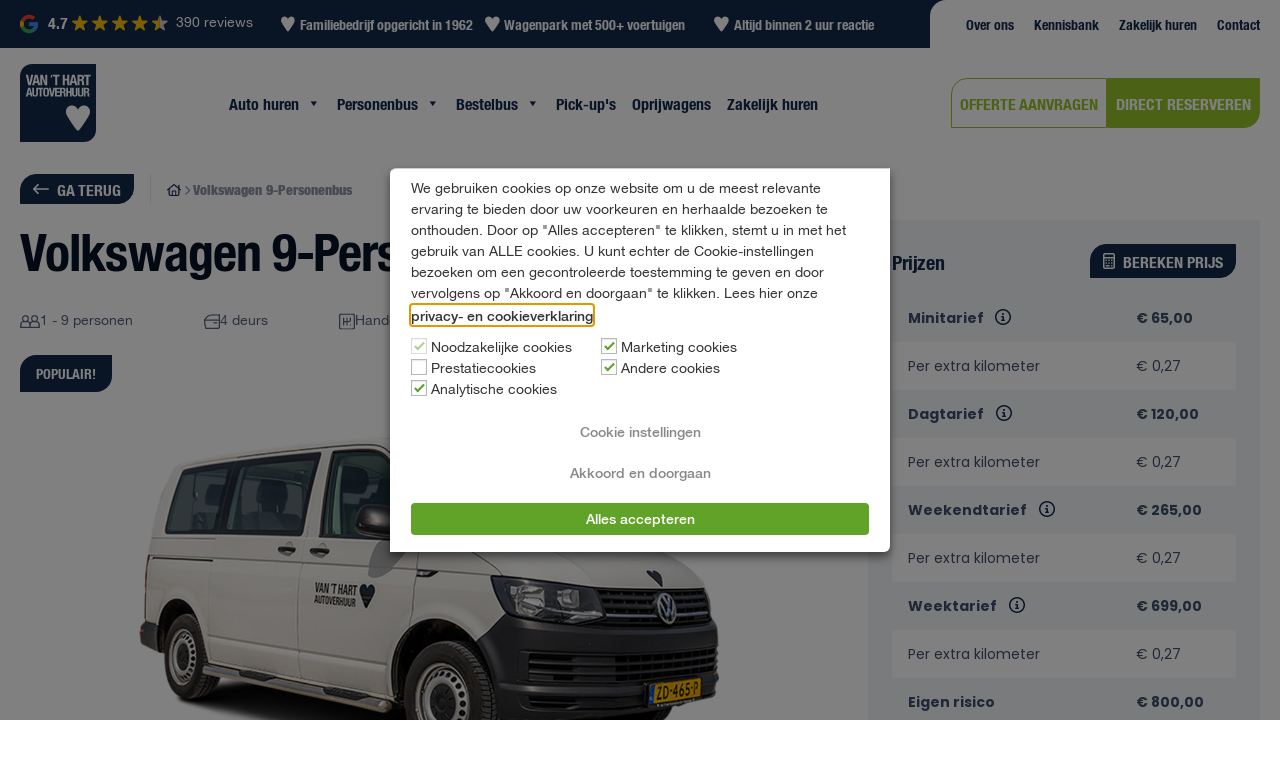

--- FILE ---
content_type: text/html; charset=UTF-8
request_url: https://hartautoverhuur.nl/busje-huren-rotterdam/volkswagen-9-personenbus-2/
body_size: 81435
content:

<!doctype html>
<html lang="nl-NL">

<head>
    <meta charset="UTF-8">
    <meta name="viewport" content="width=device-width, initial-scale=1">
    <link rel="profile" href="https://gmpg.org/xfn/11">

    <link rel="preconnect" href="https://fonts.googleapis.com">
    <link rel="preconnect" href="https://fonts.gstatic.com" crossorigin>
    <link href="https://fonts.googleapis.com/css2?family=Poppins:ital,wght@0,100;0,200;0,300;0,400;0,500;0,600;0,700;0,800;0,900;1,100;1,200;1,300;1,400;1,500;1,600;1,700;1,800;1,900&display=swap" data-rocket-async="style" as="style" onload="this.onload=null;this.rel='stylesheet'" onerror="this.removeAttribute('data-rocket-async')"  rel="preload">


    <link rel="preload" as="style" href="https://fonts.googleapis.com/css2?family=Poppins:ital,wght@0,100;0,200;0,300;0,400;0,500;0,600;0,700;0,800;0,900;1,100;1,200;1,300;1,400;1,500;1,600;1,700;1,800;1,900&display=swap">
    <link rel="preload" href="https://hartautoverhuur.nl/app/themes/kingfisher-child/assets/fonts/hinted-HelveticaNeue.woff2" as="font" type="font/woff2" crossorigin="anonymous">
    <link rel="preload" href="https://hartautoverhuur.nl/app/themes/kingfisher-child/assets/fonts/hinted-HelveticaNeue-Bold.woff2" as="font" type="font/woff2" crossorigin="anonymous">
    <link rel="preload" href="https://hartautoverhuur.nl/app/themes/kingfisher-child/assets/fonts/hinted-HelveticaNeue-Medium.woff2" as="font" type="font/woff2" crossorigin="anonymous">
    <link rel="preload" href="https://hartautoverhuur.nl/app/themes/kingfisher-child/assets/fonts/hinted-HelveticaNeue-Light.woff2" as="font" type="font/woff2" crossorigin="anonymous">



    <!-- Hotjar Tracking Code for https://hartautoverhuur.nl/ -->
    <script>
        (function(h, o, t, j, a, r) {
            h.hj = h.hj || function() {
                (h.hj.q = h.hj.q || []).push(arguments)
            };
            h._hjSettings = {
                hjid: 2528797,
                hjsv: 6
            };
            a = o.getElementsByTagName('head')[0];
            r = o.createElement('script');
            r.async = 1;
            r.src = t + h._hjSettings.hjid + j + h._hjSettings.hjsv;
            a.appendChild(r);
        })(window, document, 'https://static.hotjar.com/c/hotjar-', '.js?sv=');
    </script>


    <!-- Google Tag Manager -->
    <script>
        (function(w, d, s, l, i) {
            w[l] = w[l] || [];
            w[l].push({
                'gtm.start': new Date().getTime(),
                event: 'gtm.js'
            });
            var f = d.getElementsByTagName(s)[0],
                j = d.createElement(s),
                dl = l != 'dataLayer' ? '&l=' + l : '';
            j.async = true;
            j.src =
                'https://isst.hartautoverhuur.nl/itm.js?id=' + i + dl;
            f.parentNode.insertBefore(j, f);
        })(window, document, 'script', 'dataLayer', 'isst');
    </script>
    <!-- End Google Tag Manager -->

    <script>
        // Only clean up obviously corrupted data, don't delete valid values
        try {
            ['from-date', 'to-date', 'from-time', 'to-time'].forEach(key => {
                const value = localStorage.getItem(key);
                // Only remove if the value is literally 'null', 'undefined', or empty
                if (value === 'null' || value === 'undefined' || value === '') {
                    localStorage.removeItem(key);
                    // console.log(`🧹 Cleaned corrupted ${key}: ${value}`);
                }
            });
        } catch (e) {
            console.warn('Error validating localStorage:', e);
        }
    </script>


    <meta name='robots' content='index, follow, max-image-preview:large, max-snippet:-1, max-video-preview:-1' />

	<!-- This site is optimized with the Yoast SEO plugin v26.5 - https://yoast.com/wordpress/plugins/seo/ -->
	<title>9 persoons bus huren | Luxe Volkswagen – Van &#039;t Hart Autoverhuur</title>
<style id="rocket-critical-css">ul{box-sizing:border-box}:root{--wp--preset--font-size--normal:16px;--wp--preset--font-size--huge:42px}#mega-menu-wrap-top-menu,#mega-menu-wrap-top-menu #mega-menu-top-menu,#mega-menu-wrap-top-menu #mega-menu-top-menu li.mega-menu-item,#mega-menu-wrap-top-menu #mega-menu-top-menu a.mega-menu-link{border-radius:0;box-shadow:none;background:none;border:0;bottom:auto;box-sizing:border-box;clip:auto;color:#666;display:block;float:none;font-family:inherit;font-size:14px;height:auto;left:auto;line-height:1.7;list-style-type:none;margin:0;min-height:auto;max-height:none;min-width:auto;max-width:none;opacity:1;outline:none;overflow:visible;padding:0;position:relative;right:auto;text-align:left;text-decoration:none;text-indent:0;text-transform:none;transform:none;top:auto;vertical-align:baseline;visibility:inherit;width:auto;word-wrap:break-word;white-space:normal}#mega-menu-wrap-top-menu:before,#mega-menu-wrap-top-menu:after,#mega-menu-wrap-top-menu #mega-menu-top-menu:before,#mega-menu-wrap-top-menu #mega-menu-top-menu:after,#mega-menu-wrap-top-menu #mega-menu-top-menu li.mega-menu-item:before,#mega-menu-wrap-top-menu #mega-menu-top-menu li.mega-menu-item:after,#mega-menu-wrap-top-menu #mega-menu-top-menu a.mega-menu-link:before,#mega-menu-wrap-top-menu #mega-menu-top-menu a.mega-menu-link:after{display:none}#mega-menu-wrap-top-menu{border-radius:0px}@media only screen and (min-width:1025px){#mega-menu-wrap-top-menu{background:rgba(34,34,34,0)}}#mega-menu-wrap-top-menu #mega-menu-top-menu{text-align:left;padding:0px}#mega-menu-wrap-top-menu #mega-menu-top-menu a.mega-menu-link{display:inline}#mega-menu-wrap-top-menu #mega-menu-top-menu li.mega-menu-item a.mega-menu-link:before{display:inline-block;font:inherit;font-family:dashicons;position:static;margin:0 6px 0 0px;vertical-align:top;-webkit-font-smoothing:antialiased;-moz-osx-font-smoothing:grayscale;color:inherit;background:transparent;height:auto;width:auto;top:auto}#mega-menu-wrap-top-menu #mega-menu-top-menu>li.mega-menu-item{margin:0 0px 0 0;display:inline-block;height:auto;vertical-align:middle}#mega-menu-wrap-top-menu #mega-menu-top-menu>li.mega-menu-item>a.mega-menu-link{line-height:40px;height:40px;padding:0px 10px;vertical-align:baseline;width:auto;display:block;color:#12284a;text-transform:none;text-decoration:none;text-align:left;background:rgba(0,0,0,0);border:0;border-radius:0px;font-family:inherit;font-size:14px;font-weight:bold;outline:none}@media only screen and (max-width:1024px){#mega-menu-wrap-top-menu #mega-menu-top-menu>li.mega-menu-item{display:list-item;margin:0;clear:both;border:0}#mega-menu-wrap-top-menu #mega-menu-top-menu>li.mega-menu-item>a.mega-menu-link{border-radius:0;border:0;margin:0;line-height:40px;height:40px;padding:0 10px;background:transparent;text-align:left;color:#ffffff;font-size:14px}}#mega-menu-wrap-top-menu .mega-menu-toggle{display:none}@media only screen and (max-width:1024px){#mega-menu-wrap-top-menu .mega-menu-toggle{z-index:1;background:#222;border-radius:2px;line-height:40px;height:40px;text-align:left;outline:none;white-space:nowrap;display:flex}#mega-menu-wrap-top-menu .mega-menu-toggle .mega-toggle-blocks-left,#mega-menu-wrap-top-menu .mega-menu-toggle .mega-toggle-blocks-center,#mega-menu-wrap-top-menu .mega-menu-toggle .mega-toggle-blocks-right{display:flex;flex-basis:33.33%}#mega-menu-wrap-top-menu .mega-menu-toggle .mega-toggle-block{display:flex;height:100%;outline:0;align-self:center;flex-shrink:0}#mega-menu-wrap-top-menu .mega-menu-toggle .mega-toggle-blocks-left{flex:1;justify-content:flex-start}#mega-menu-wrap-top-menu .mega-menu-toggle .mega-toggle-blocks-center{justify-content:center}#mega-menu-wrap-top-menu .mega-menu-toggle .mega-toggle-blocks-right{flex:1;justify-content:flex-end}#mega-menu-wrap-top-menu .mega-menu-toggle .mega-toggle-blocks-right .mega-toggle-block{margin-right:6px}#mega-menu-wrap-top-menu .mega-menu-toggle .mega-toggle-blocks-right .mega-toggle-block:only-child{margin-left:6px}#mega-menu-wrap-top-menu .mega-menu-toggle+#mega-menu-top-menu{flex-direction:column;flex-wrap:nowrap;background:#222;padding:0px;display:none}}#mega-menu-wrap-top-menu .mega-menu-toggle .mega-toggle-block-1 .mega-toggle-animated{padding:0;display:flex;font:inherit;color:inherit;text-transform:none;background-color:transparent;border:0;margin:0;overflow:visible;transform:scale(0.8);align-self:center;outline:0;background:none}#mega-menu-wrap-top-menu .mega-menu-toggle .mega-toggle-block-1 .mega-toggle-animated-box{width:40px;height:24px;display:inline-block;position:relative;outline:0}#mega-menu-wrap-top-menu .mega-menu-toggle .mega-toggle-block-1 .mega-toggle-animated-inner{display:block;top:50%;margin-top:-2px}#mega-menu-wrap-top-menu .mega-menu-toggle .mega-toggle-block-1 .mega-toggle-animated-inner,#mega-menu-wrap-top-menu .mega-menu-toggle .mega-toggle-block-1 .mega-toggle-animated-inner::before,#mega-menu-wrap-top-menu .mega-menu-toggle .mega-toggle-block-1 .mega-toggle-animated-inner::after{width:40px;height:4px;background-color:#ddd;border-radius:4px;position:absolute}#mega-menu-wrap-top-menu .mega-menu-toggle .mega-toggle-block-1 .mega-toggle-animated-inner::before,#mega-menu-wrap-top-menu .mega-menu-toggle .mega-toggle-block-1 .mega-toggle-animated-inner::after{content:"";display:block}#mega-menu-wrap-top-menu .mega-menu-toggle .mega-toggle-block-1 .mega-toggle-animated-inner::before{top:-10px}#mega-menu-wrap-top-menu .mega-menu-toggle .mega-toggle-block-1 .mega-toggle-animated-inner::after{bottom:-10px}#mega-menu-wrap-top-menu .mega-menu-toggle .mega-toggle-block-1 .mega-toggle-animated-slider .mega-toggle-animated-inner{top:2px}#mega-menu-wrap-top-menu .mega-menu-toggle .mega-toggle-block-1 .mega-toggle-animated-slider .mega-toggle-animated-inner::before{top:10px}#mega-menu-wrap-top-menu .mega-menu-toggle .mega-toggle-block-1 .mega-toggle-animated-slider .mega-toggle-animated-inner::after{top:20px}#mega-menu-wrap-top-menu{clear:both}#mega-menu-wrap-primary,#mega-menu-wrap-primary #mega-menu-primary,#mega-menu-wrap-primary #mega-menu-primary ul.mega-sub-menu,#mega-menu-wrap-primary #mega-menu-primary li.mega-menu-item,#mega-menu-wrap-primary #mega-menu-primary a.mega-menu-link,#mega-menu-wrap-primary button.mega-close{border-radius:0;box-shadow:none;background:none;border:0;bottom:auto;box-sizing:border-box;clip:auto;color:#324b72;display:block;float:none;font-family:inherit;font-size:14px;height:auto;left:auto;line-height:1.7;list-style-type:none;margin:0;min-height:auto;max-height:none;min-width:auto;max-width:none;opacity:1;outline:none;overflow:visible;padding:0;position:relative;right:auto;text-align:left;text-decoration:none;text-indent:0;text-transform:none;transform:none;top:auto;vertical-align:baseline;visibility:inherit;width:auto;word-wrap:break-word;white-space:normal}#mega-menu-wrap-primary:before,#mega-menu-wrap-primary:after,#mega-menu-wrap-primary #mega-menu-primary:before,#mega-menu-wrap-primary #mega-menu-primary:after,#mega-menu-wrap-primary #mega-menu-primary ul.mega-sub-menu:before,#mega-menu-wrap-primary #mega-menu-primary ul.mega-sub-menu:after,#mega-menu-wrap-primary #mega-menu-primary li.mega-menu-item:before,#mega-menu-wrap-primary #mega-menu-primary li.mega-menu-item:after,#mega-menu-wrap-primary #mega-menu-primary a.mega-menu-link:before,#mega-menu-wrap-primary #mega-menu-primary a.mega-menu-link:after,#mega-menu-wrap-primary button.mega-close:before,#mega-menu-wrap-primary button.mega-close:after{display:none}#mega-menu-wrap-primary{border-radius:0px}@media only screen and (min-width:1025px){#mega-menu-wrap-primary{background:rgba(34,34,34,0)}}#mega-menu-wrap-primary #mega-menu-primary{text-align:left;padding:0px}#mega-menu-wrap-primary #mega-menu-primary a.mega-menu-link{display:inline}#mega-menu-wrap-primary #mega-menu-primary img{max-width:100%}#mega-menu-wrap-primary #mega-menu-primary li.mega-menu-item>ul.mega-sub-menu{display:block;visibility:hidden;opacity:1}@media only screen and (max-width:1024px){#mega-menu-wrap-primary #mega-menu-primary li.mega-menu-item>ul.mega-sub-menu{display:none;visibility:visible;opacity:1}}#mega-menu-wrap-primary #mega-menu-primary li.mega-menu-item.mega-menu-megamenu ul.mega-sub-menu ul.mega-sub-menu{visibility:inherit;opacity:1;display:block}#mega-menu-wrap-primary #mega-menu-primary li.mega-menu-item a.mega-menu-link:before{display:inline-block;font:inherit;font-family:dashicons;position:static;margin:0 6px 0 0px;vertical-align:top;-webkit-font-smoothing:antialiased;-moz-osx-font-smoothing:grayscale;color:inherit;background:transparent;height:auto;width:auto;top:auto}@media only screen and (min-width:1025px){#mega-menu-wrap-primary #mega-menu-primary>li.mega-menu-megamenu.mega-menu-item{position:static}}#mega-menu-wrap-primary #mega-menu-primary>li.mega-menu-item{margin:0 0px 0 0;display:inline-block;height:auto;vertical-align:middle}@media only screen and (min-width:1025px){#mega-menu-wrap-primary #mega-menu-primary>li.mega-menu-item.mega-item-align-float-left{float:left}}#mega-menu-wrap-primary #mega-menu-primary>li.mega-menu-item>a.mega-menu-link{line-height:40px;height:40px;padding:0px 16px;vertical-align:baseline;width:auto;display:block;color:#12284a;text-transform:none;text-decoration:none;text-align:left;background:rgba(0,0,0,0);border:0;border-radius:0px;font-family:inherit;font-size:16px;font-weight:bold;outline:none}@media only screen and (max-width:1024px){#mega-menu-wrap-primary #mega-menu-primary>li.mega-menu-item{display:list-item;margin:0;clear:both;border:0}#mega-menu-wrap-primary #mega-menu-primary>li.mega-menu-item>a.mega-menu-link{border-radius:0;border:0;margin:0;line-height:40px;height:40px;padding:0 10px;background:transparent;text-align:left;color:#12284a;font-size:14px}}#mega-menu-wrap-primary #mega-menu-primary>li.mega-menu-megamenu>ul.mega-sub-menu{z-index:999;border-radius:0px;background:#f3f4f6;border:0;padding:8px;position:absolute;width:100%;max-width:none;left:0}@media only screen and (max-width:1024px){#mega-menu-wrap-primary #mega-menu-primary>li.mega-menu-megamenu>ul.mega-sub-menu{float:left;position:static;width:100%}}@media only screen and (min-width:1025px){#mega-menu-wrap-primary #mega-menu-primary>li.mega-menu-megamenu>ul.mega-sub-menu li.mega-menu-columns-3-of-12{width:25%}}#mega-menu-wrap-primary #mega-menu-primary>li.mega-menu-megamenu>ul.mega-sub-menu>li.mega-menu-item ul.mega-sub-menu{clear:both}#mega-menu-wrap-primary #mega-menu-primary>li.mega-menu-megamenu>ul.mega-sub-menu li.mega-menu-column-standard{color:#324b72;font-family:inherit;font-size:14px;display:block;float:left;clear:none;padding:16px;vertical-align:top}#mega-menu-wrap-primary #mega-menu-primary>li.mega-menu-megamenu>ul.mega-sub-menu li.mega-menu-column-standard>a.mega-menu-link{color:#12284a;font-family:inherit;font-size:16px;text-transform:none;text-decoration:none;font-weight:bold;text-align:left;margin:0px 0px 0px 0px;padding:0px;vertical-align:top;display:block;border:0}#mega-menu-wrap-primary #mega-menu-primary>li.mega-menu-megamenu>ul.mega-sub-menu li.mega-menu-column-standard li.mega-menu-item>a.mega-menu-link{color:#12284a;font-family:inherit;font-size:14px;text-transform:none;text-decoration:none;font-weight:normal;text-align:left;margin:0px 0px 0px 0px;padding:0px;vertical-align:top;display:block;border:0}@media only screen and (max-width:1024px){#mega-menu-wrap-primary #mega-menu-primary>li.mega-menu-megamenu>ul.mega-sub-menu{border:0;padding:10px;border-radius:0}#mega-menu-wrap-primary #mega-menu-primary>li.mega-menu-megamenu>ul.mega-sub-menu>li.mega-menu-item{width:100%;clear:both}}#mega-menu-wrap-primary #mega-menu-primary li.mega-menu-item-has-children>a.mega-menu-link>span.mega-indicator{display:inline-block;width:auto;background:transparent;position:relative;left:auto;min-width:auto;font-size:inherit;padding:0;margin:0 0 0 6px;height:auto;line-height:inherit;color:inherit}#mega-menu-wrap-primary #mega-menu-primary li.mega-menu-item-has-children>a.mega-menu-link>span.mega-indicator:after{content:"";font-family:dashicons;font-weight:normal;display:inline-block;margin:0;vertical-align:top;-webkit-font-smoothing:antialiased;-moz-osx-font-smoothing:grayscale;transform:rotate(0);color:inherit;position:relative;background:transparent;height:auto;width:auto;right:auto;line-height:inherit}#mega-menu-wrap-primary #mega-menu-primary li.mega-menu-item-has-children li.mega-menu-item-has-children>a.mega-menu-link>span.mega-indicator{float:right;margin-left:auto}@media only screen and (max-width:1024px){#mega-menu-wrap-primary #mega-menu-primary li.mega-menu-item-has-children>a.mega-menu-link>span.mega-indicator{float:right}}#mega-menu-wrap-primary #mega-menu-primary li.mega-menu-megamenu:not(.mega-menu-tabbed) li.mega-menu-item-has-children:not(.mega-collapse-children)>a.mega-menu-link>span.mega-indicator{display:none}@media only screen and (min-width:1025px){#mega-menu-wrap-primary #mega-menu-primary li.mega-hide-on-desktop{display:none}}#mega-menu-wrap-primary .mega-menu-toggle{display:none}#mega-menu-wrap-primary .mega-menu-toggle~button.mega-close{visibility:hidden;opacity:0}#mega-menu-wrap-primary .mega-menu-toggle~button.mega-close{right:auto;left:0}@media only screen and (max-width:1024px){#mega-menu-wrap-primary .mega-menu-toggle{z-index:1;background:rgba(221,221,221,0);border-radius:2px;line-height:40px;height:40px;text-align:left;outline:none;white-space:nowrap;display:flex;position:relative}#mega-menu-wrap-primary .mega-menu-toggle .mega-toggle-blocks-left,#mega-menu-wrap-primary .mega-menu-toggle .mega-toggle-blocks-center,#mega-menu-wrap-primary .mega-menu-toggle .mega-toggle-blocks-right{display:flex;flex-basis:33.33%}#mega-menu-wrap-primary .mega-menu-toggle .mega-toggle-block{display:flex;height:100%;outline:0;align-self:center;flex-shrink:0}#mega-menu-wrap-primary .mega-menu-toggle .mega-toggle-blocks-left{flex:1;justify-content:flex-start}#mega-menu-wrap-primary .mega-menu-toggle .mega-toggle-blocks-center{justify-content:center}#mega-menu-wrap-primary .mega-menu-toggle .mega-toggle-blocks-right{flex:1;justify-content:flex-end}#mega-menu-wrap-primary .mega-menu-toggle .mega-toggle-blocks-right .mega-toggle-block{margin-right:6px}#mega-menu-wrap-primary .mega-menu-toggle .mega-toggle-blocks-right .mega-toggle-block:only-child{margin-left:6px}#mega-menu-wrap-primary .mega-menu-toggle+#mega-menu-primary{flex-direction:column;flex-wrap:nowrap;background:white;padding:0px;display:none;position:absolute;width:100%;z-index:9999999;position:fixed;width:300px;max-width:100%;height:100dvh;max-height:100dvh;top:0;box-sizing:border-box;overflow-y:auto;overflow-x:hidden;z-index:9999999999;overscroll-behavior:contain;visibility:hidden;display:flex}#mega-menu-wrap-primary .mega-menu-toggle~button.mega-close{display:flex;position:fixed;top:0;z-index:99999999999}#mega-menu-wrap-primary .mega-menu-toggle~button.mega-close:before{display:flex;content:"";font-family:dashicons;font-weight:normal;color:#fff;align-items:center;justify-content:center;width:40px;height:40px;font-size:16px}#mega-menu-wrap-primary .mega-menu-toggle+#mega-menu-primary{left:-300px}}#mega-menu-wrap-primary .mega-menu-toggle .mega-toggle-block-0 .mega-toggle-animated{padding:0;display:flex;font:inherit;color:inherit;text-transform:none;background-color:transparent;border:0;margin:0;overflow:visible;transform:scale(0.8);align-self:center;outline:0;background:none}#mega-menu-wrap-primary .mega-menu-toggle .mega-toggle-block-0 .mega-toggle-animated-box{width:40px;height:24px;display:inline-block;position:relative;outline:0}#mega-menu-wrap-primary .mega-menu-toggle .mega-toggle-block-0 .mega-toggle-animated-inner{display:block;top:50%;margin-top:-2px}#mega-menu-wrap-primary .mega-menu-toggle .mega-toggle-block-0 .mega-toggle-animated-inner,#mega-menu-wrap-primary .mega-menu-toggle .mega-toggle-block-0 .mega-toggle-animated-inner::before,#mega-menu-wrap-primary .mega-menu-toggle .mega-toggle-block-0 .mega-toggle-animated-inner::after{width:40px;height:4px;background-color:#12284a;border-radius:4px;position:absolute}#mega-menu-wrap-primary .mega-menu-toggle .mega-toggle-block-0 .mega-toggle-animated-inner::before,#mega-menu-wrap-primary .mega-menu-toggle .mega-toggle-block-0 .mega-toggle-animated-inner::after{content:"";display:block}#mega-menu-wrap-primary .mega-menu-toggle .mega-toggle-block-0 .mega-toggle-animated-inner::before{top:-10px}#mega-menu-wrap-primary .mega-menu-toggle .mega-toggle-block-0 .mega-toggle-animated-inner::after{bottom:-10px}#mega-menu-wrap-primary .mega-menu-toggle .mega-toggle-block-0 .mega-toggle-animated-slider .mega-toggle-animated-inner{top:2px}#mega-menu-wrap-primary .mega-menu-toggle .mega-toggle-block-0 .mega-toggle-animated-slider .mega-toggle-animated-inner::before{top:10px}#mega-menu-wrap-primary .mega-menu-toggle .mega-toggle-block-0 .mega-toggle-animated-slider .mega-toggle-animated-inner::after{top:20px}#mega-menu-wrap-primary li.mega-menu-item img.mega-menu-logo{display:inline;vertical-align:middle;max-height:none}@media only screen and (max-width:1024px){#mega-menu-wrap-primary li.mega-menu-item img.mega-menu-logo{max-height:90%;width:auto}}@media only screen and (max-width:1024px){#mega-menu-wrap-primary #mega-menu-primary[data-effect-mobile^="slide_"] li.mega-menu-item a.mega-menu-link.mega-menu-logo{padding-top:10px;padding-bottom:10px;text-align:center;height:auto}}#mega-menu-wrap-primary{clear:both}.fa{font-family:var(--fa-style-family,"Font Awesome 6 Free");font-weight:var(--fa-style,900)}.fa{-moz-osx-font-smoothing:grayscale;-webkit-font-smoothing:antialiased;display:var(--fa-display,inline-block);font-style:normal;font-variant:normal;line-height:1;text-rendering:auto}.fa-chevron-right:before{content:"\f054"}:host,:root{--fa-style-family-brands:"Font Awesome 6 Brands";--fa-font-brands:normal 400 1em/1 "Font Awesome 6 Brands"}:host,:root{--fa-font-regular:normal 400 1em/1 "Font Awesome 6 Free"}:host,:root{--fa-style-family-classic:"Font Awesome 6 Free";--fa-font-solid:normal 900 1em/1 "Font Awesome 6 Free"}:root{--swiper-theme-color:#007aff}:host{position:relative;display:block;margin-left:auto;margin-right:auto;z-index:1}.swiper{margin-left:auto;margin-right:auto;position:relative;overflow:hidden;list-style:none;padding:0;z-index:1;display:block}.swiper-wrapper{position:relative;width:100%;height:100%;z-index:1;display:flex;box-sizing:content-box}.swiper-wrapper{transform:translate3d(0px,0,0)}.swiper-slide{flex-shrink:0;width:100%;height:100%;position:relative;display:block}:root{--swiper-navigation-size:44px}:root{--f-spinner-width:36px;--f-spinner-height:36px;--f-spinner-color-1:rgba(0, 0, 0, 0.1);--f-spinner-color-2:rgba(17, 24, 28, 0.8);--f-spinner-stroke:2.75}:root{--f-button-width:40px;--f-button-height:40px;--f-button-border:0;--f-button-border-radius:0;--f-button-color:#374151;--f-button-bg:#f8f8f8;--f-button-hover-bg:#e0e0e0;--f-button-active-bg:#d0d0d0;--f-button-shadow:none;--f-button-transform:none;--f-button-svg-width:20px;--f-button-svg-height:20px;--f-button-svg-stroke-width:1.5;--f-button-svg-fill:none;--f-button-svg-filter:none;--f-button-svg-disabled-opacity:0.65}*,::before,::after{box-sizing:border-box;border-width:0;border-style:solid;border-color:currentColor}::before,::after{--tw-content:''}html{line-height:1.5;-webkit-text-size-adjust:100%;-moz-tab-size:4;-o-tab-size:4;tab-size:4;font-family:Nunito,system-ui;font-feature-settings:normal;font-variation-settings:normal}body{margin:0;line-height:inherit}h1,h2,h4{font-size:inherit;font-weight:inherit}a{color:inherit;text-decoration:inherit}strong{font-weight:bolder}table{text-indent:0;border-color:inherit;border-collapse:collapse}button,input{font-family:inherit;font-size:100%;font-weight:inherit;line-height:inherit;color:inherit;margin:0;padding:0}button{text-transform:none}button,[type='button']{-webkit-appearance:button;background-color:transparent;background-image:none}:-moz-focusring{outline:auto}:-moz-ui-invalid{box-shadow:none}::-webkit-inner-spin-button,::-webkit-outer-spin-button{height:auto}::-webkit-search-decoration{-webkit-appearance:none}::-webkit-file-upload-button{-webkit-appearance:button;font:inherit}h1,h2,h4,p{margin:0}ul{list-style:none;margin:0;padding:0}input::-moz-placeholder{opacity:1;color:#9ca3af}input:-ms-input-placeholder{opacity:1;color:#9ca3af}img,svg,iframe{display:block;vertical-align:middle}img{max-width:100%;height:auto}body{font-family:Nunito,system-ui!important;--tw-text-opacity:1 !important;color:rgb(31 31 31 / var(--tw-text-opacity))!important;-webkit-font-smoothing:antialiased;-webkit-text-size-adjust:100%}h1,h2,h4{margin-bottom:20px;font-family:Nunito,system-ui;font-weight:700;line-height:1.625}@media (min-width:768px){h1,h2,h4{margin-bottom:25px}}h1{font-size:28px}@media (min-width:768px){h1{font-size:48px}}@media (min-width:1024px){h1{font-size:54px}}h2{font-size:26px}@media (min-width:768px){h2{font-size:36px}}h4{font-size:20px}@media (min-width:768px){h4{font-size:26px}}p{margin-bottom:20px;font-size:15px;line-height:1.625}@media (min-width:768px){p{margin-bottom:25px;font-size:16px}}a{font-weight:700}strong{font-weight:700}ul{margin-bottom:20px}@media (min-width:768px){ul{margin-bottom:25px}}li{line-height:1.625}li>ul{margin-bottom:0px;padding-left:20px}*,::before,::after{--tw-border-spacing-x:0;--tw-border-spacing-y:0;--tw-translate-x:0;--tw-translate-y:0;--tw-rotate:0;--tw-skew-x:0;--tw-skew-y:0;--tw-scale-x:1;--tw-scale-y:1;--tw-pan-x:;--tw-pan-y:;--tw-pinch-zoom:;--tw-scroll-snap-strictness:proximity;--tw-ordinal:;--tw-slashed-zero:;--tw-numeric-figure:;--tw-numeric-spacing:;--tw-numeric-fraction:;--tw-ring-inset:;--tw-ring-offset-width:0px;--tw-ring-offset-color:#fff;--tw-ring-color:rgb(59 130 246 / 0.5);--tw-ring-offset-shadow:0 0 #0000;--tw-ring-shadow:0 0 #0000;--tw-shadow:0 0 #0000;--tw-shadow-colored:0 0 #0000;--tw-blur:;--tw-brightness:;--tw-contrast:;--tw-grayscale:;--tw-hue-rotate:;--tw-invert:;--tw-saturate:;--tw-sepia:;--tw-drop-shadow:;--tw-backdrop-blur:;--tw-backdrop-brightness:;--tw-backdrop-contrast:;--tw-backdrop-grayscale:;--tw-backdrop-hue-rotate:;--tw-backdrop-invert:;--tw-backdrop-opacity:;--tw-backdrop-saturate:;--tw-backdrop-sepia:}::-webkit-backdrop{--tw-border-spacing-x:0;--tw-border-spacing-y:0;--tw-translate-x:0;--tw-translate-y:0;--tw-rotate:0;--tw-skew-x:0;--tw-skew-y:0;--tw-scale-x:1;--tw-scale-y:1;--tw-pan-x:;--tw-pan-y:;--tw-pinch-zoom:;--tw-scroll-snap-strictness:proximity;--tw-ordinal:;--tw-slashed-zero:;--tw-numeric-figure:;--tw-numeric-spacing:;--tw-numeric-fraction:;--tw-ring-inset:;--tw-ring-offset-width:0px;--tw-ring-offset-color:#fff;--tw-ring-color:rgb(59 130 246 / 0.5);--tw-ring-offset-shadow:0 0 #0000;--tw-ring-shadow:0 0 #0000;--tw-shadow:0 0 #0000;--tw-shadow-colored:0 0 #0000;--tw-blur:;--tw-brightness:;--tw-contrast:;--tw-grayscale:;--tw-hue-rotate:;--tw-invert:;--tw-saturate:;--tw-sepia:;--tw-drop-shadow:;--tw-backdrop-blur:;--tw-backdrop-brightness:;--tw-backdrop-contrast:;--tw-backdrop-grayscale:;--tw-backdrop-hue-rotate:;--tw-backdrop-invert:;--tw-backdrop-opacity:;--tw-backdrop-saturate:;--tw-backdrop-sepia:}::backdrop{--tw-border-spacing-x:0;--tw-border-spacing-y:0;--tw-translate-x:0;--tw-translate-y:0;--tw-rotate:0;--tw-skew-x:0;--tw-skew-y:0;--tw-scale-x:1;--tw-scale-y:1;--tw-pan-x:;--tw-pan-y:;--tw-pinch-zoom:;--tw-scroll-snap-strictness:proximity;--tw-ordinal:;--tw-slashed-zero:;--tw-numeric-figure:;--tw-numeric-spacing:;--tw-numeric-fraction:;--tw-ring-inset:;--tw-ring-offset-width:0px;--tw-ring-offset-color:#fff;--tw-ring-color:rgb(59 130 246 / 0.5);--tw-ring-offset-shadow:0 0 #0000;--tw-ring-shadow:0 0 #0000;--tw-shadow:0 0 #0000;--tw-shadow-colored:0 0 #0000;--tw-blur:;--tw-brightness:;--tw-contrast:;--tw-grayscale:;--tw-hue-rotate:;--tw-invert:;--tw-saturate:;--tw-sepia:;--tw-drop-shadow:;--tw-backdrop-blur:;--tw-backdrop-brightness:;--tw-backdrop-contrast:;--tw-backdrop-grayscale:;--tw-backdrop-hue-rotate:;--tw-backdrop-invert:;--tw-backdrop-opacity:;--tw-backdrop-saturate:;--tw-backdrop-sepia:}.btn{display:inline-flex!important;align-items:center!important;justify-content:center!important;border-radius:0.125rem!important;border-width:2px!important;padding-left:35px!important;padding-right:35px!important;padding-top:15px!important;padding-bottom:15px!important;text-align:center!important;font-size:16px!important;font-weight:700!important}@media (min-width:768px){.btn{font-size:20px!important}}.btn-primary{--tw-border-opacity:1 !important;border-color:rgb(0 184 241 / var(--tw-border-opacity))!important;--tw-bg-opacity:1 !important;background-color:rgb(0 184 241 / var(--tw-bg-opacity))!important;--tw-text-opacity:1 !important;color:rgb(255 255 255 / var(--tw-text-opacity))!important}.btn-primary.muted{background-color:transparent!important;--tw-text-opacity:1 !important;color:rgb(0 184 241 / var(--tw-text-opacity))!important}.absolute{position:absolute!important}.relative{position:relative!important}.left-0{left:0px!important}.right-0{right:0px!important}.top-0{top:0px!important}.z-0{z-index:0!important}.order-2{order:2!important}.order-3{order:3!important}.mx-auto{margin-left:auto!important;margin-right:auto!important}.mb-0{margin-bottom:0px!important}.mb-10{margin-bottom:10px!important}.flex{display:flex!important}.inline-flex{display:inline-flex!important}.table{display:table!important}.grid{display:grid!important}.hidden{display:none!important}.h-\[300px\]{height:300px!important}.h-auto{height:auto!important}.h-full{height:100%!important}.w-auto{width:auto!important}.w-full{width:100%!important}.max-w-screen-xl{max-width:1340px!important}.flex-1{flex:1 1 0%!important}.grid-cols-1{grid-template-columns:repeat(1,minmax(0,1fr))!important}.grid-cols-3{grid-template-columns:repeat(3,minmax(0,1fr))!important}.flex-col{flex-direction:column!important}.items-center{align-items:center!important}.justify-end{justify-content:flex-end!important}.justify-center{justify-content:center!important}.justify-between{justify-content:space-between!important}.gap-20{gap:20px!important}.overflow-hidden{overflow:hidden!important}.bg-primary{--tw-bg-opacity:1 !important;background-color:rgb(0 184 241 / var(--tw-bg-opacity))!important}.bg-white{--tw-bg-opacity:1 !important;background-color:rgb(255 255 255 / var(--tw-bg-opacity))!important}.object-contain{-o-object-fit:contain!important;object-fit:contain!important}.object-center{-o-object-position:center!important;object-position:center!important}.p-10{padding:10px!important}.px-20{padding-left:20px!important;padding-right:20px!important}.py-8{padding-top:8px!important;padding-bottom:8px!important}.font-heading{font-family:Nunito,system-ui!important}.font-sans{font-family:Nunito,system-ui!important}.text-12{font-size:12px!important}.text-14{font-size:14px!important}.text-16{font-size:16px!important}.text-20{font-size:20px!important}.text-28{font-size:28px!important}.font-bold{font-weight:700!important}.font-normal{font-weight:400!important}.uppercase{text-transform:uppercase!important}.text-primary{--tw-text-opacity:1 !important;color:rgb(0 184 241 / var(--tw-text-opacity))!important}.text-white{--tw-text-opacity:1 !important;color:rgb(255 255 255 / var(--tw-text-opacity))!important}.opacity-0{opacity:0!important}@media (min-width:640px){.sm\:mb-0{margin-bottom:0px!important}.sm\:justify-start{justify-content:flex-start!important}}@media (min-width:768px){.md\:col-span-2{grid-column:span 2 / span 2!important}}@media (min-width:1024px){.lg\:order-3{order:3!important}.lg\:hidden{display:none!important}.lg\:justify-start{justify-content:flex-start!important}}*,::before,::after{--tw-border-spacing-x:0;--tw-border-spacing-y:0;--tw-translate-x:0;--tw-translate-y:0;--tw-rotate:0;--tw-skew-x:0;--tw-skew-y:0;--tw-scale-x:1;--tw-scale-y:1;--tw-pan-x:;--tw-pan-y:;--tw-pinch-zoom:;--tw-scroll-snap-strictness:proximity;--tw-gradient-from-position:;--tw-gradient-via-position:;--tw-gradient-to-position:;--tw-ordinal:;--tw-slashed-zero:;--tw-numeric-figure:;--tw-numeric-spacing:;--tw-numeric-fraction:;--tw-ring-inset:;--tw-ring-offset-width:0px;--tw-ring-offset-color:#fff;--tw-ring-color:rgb(59 130 246 / 0.5);--tw-ring-offset-shadow:0 0 #0000;--tw-ring-shadow:0 0 #0000;--tw-shadow:0 0 #0000;--tw-shadow-colored:0 0 #0000;--tw-blur:;--tw-brightness:;--tw-contrast:;--tw-grayscale:;--tw-hue-rotate:;--tw-invert:;--tw-saturate:;--tw-sepia:;--tw-drop-shadow:;--tw-backdrop-blur:;--tw-backdrop-brightness:;--tw-backdrop-contrast:;--tw-backdrop-grayscale:;--tw-backdrop-hue-rotate:;--tw-backdrop-invert:;--tw-backdrop-opacity:;--tw-backdrop-saturate:;--tw-backdrop-sepia:;--tw-contain-size:;--tw-contain-layout:;--tw-contain-paint:;--tw-contain-style:}::backdrop{--tw-border-spacing-x:0;--tw-border-spacing-y:0;--tw-translate-x:0;--tw-translate-y:0;--tw-rotate:0;--tw-skew-x:0;--tw-skew-y:0;--tw-scale-x:1;--tw-scale-y:1;--tw-pan-x:;--tw-pan-y:;--tw-pinch-zoom:;--tw-scroll-snap-strictness:proximity;--tw-gradient-from-position:;--tw-gradient-via-position:;--tw-gradient-to-position:;--tw-ordinal:;--tw-slashed-zero:;--tw-numeric-figure:;--tw-numeric-spacing:;--tw-numeric-fraction:;--tw-ring-inset:;--tw-ring-offset-width:0px;--tw-ring-offset-color:#fff;--tw-ring-color:rgb(59 130 246 / 0.5);--tw-ring-offset-shadow:0 0 #0000;--tw-ring-shadow:0 0 #0000;--tw-shadow:0 0 #0000;--tw-shadow-colored:0 0 #0000;--tw-blur:;--tw-brightness:;--tw-contrast:;--tw-grayscale:;--tw-hue-rotate:;--tw-invert:;--tw-saturate:;--tw-sepia:;--tw-drop-shadow:;--tw-backdrop-blur:;--tw-backdrop-brightness:;--tw-backdrop-contrast:;--tw-backdrop-grayscale:;--tw-backdrop-hue-rotate:;--tw-backdrop-invert:;--tw-backdrop-opacity:;--tw-backdrop-saturate:;--tw-backdrop-sepia:;--tw-contain-size:;--tw-contain-layout:;--tw-contain-paint:;--tw-contain-style:}*,::before,::after{box-sizing:border-box;border-width:0;border-style:solid;border-color:currentColor}::before,::after{--tw-content:''}html,:host{line-height:1.5;-webkit-text-size-adjust:100%;-moz-tab-size:4;-o-tab-size:4;tab-size:4;font-family:Helvetica Neue,sans-serif;font-feature-settings:normal;font-variation-settings:normal}body{margin:0;line-height:inherit}h1,h2,h4{font-size:inherit;font-weight:inherit}a{color:inherit;text-decoration:inherit}strong{font-weight:bolder}table{text-indent:0;border-color:inherit;border-collapse:collapse}button,input{font-family:inherit;font-feature-settings:inherit;font-variation-settings:inherit;font-size:100%;font-weight:inherit;line-height:inherit;letter-spacing:inherit;color:inherit;margin:0;padding:0}button{text-transform:none}button{-webkit-appearance:button;background-color:transparent;background-image:none}:-moz-focusring{outline:auto}:-moz-ui-invalid{box-shadow:none}::-webkit-inner-spin-button,::-webkit-outer-spin-button{height:auto}::-webkit-search-decoration{-webkit-appearance:none}::-webkit-file-upload-button{-webkit-appearance:button;font:inherit}h1,h2,h4,p{margin:0}ul{list-style:none;margin:0;padding:0}input::-moz-placeholder{opacity:1;color:#9ca3af}img,svg,iframe{display:block;vertical-align:middle}img{max-width:100%;height:auto}body{scroll-behavior:smooth!important;font-family:Helvetica Neue,sans-serif!important;font-size:16px!important;--tw-text-opacity:1 !important;color:rgb(5 18 38 / var(--tw-text-opacity, 1))!important}html{scroll-behavior:smooth!important;-webkit-font-smoothing:antialiased;-moz-osx-font-smoothing:grayscale;text-rendering:optimizeLegibility}h1,h2,h4{margin-bottom:24px!important;font-family:Poppins,sans-serif!important;font-weight:700!important;line-height:1.15!important;letter-spacing:-0.02em!important;--tw-text-opacity:1 !important;color:rgb(5 18 38 / var(--tw-text-opacity, 1))!important}p{margin-bottom:24px!important;font-family:Helvetica Neue,sans-serif!important;font-size:16px!important}a{font-weight:500}h1{margin-bottom:24px;font-size:36px}@media (min-width:768px){h1{font-size:48px}}@media (min-width:1024px){h1{font-size:58px}}h2{font-size:32px;line-height:1}@media (min-width:640px){h2{font-size:36px}}@media (min-width:1024px){h2{font-size:36px}}h4{font-size:20px}@media (min-width:768px){h4{font-size:24px}}p{margin-bottom:20px;font-size:15px;line-height:1.625}@media (min-width:768px){p{margin-bottom:25px;font-size:16px}}ul{margin-left:20px!important;margin-bottom:20px!important;list-style-type:disc!important}ul.mega-menu,ul.mega-sub-menu{margin:0px!important;list-style-type:none!important}.btn{position:relative!important;overflow:hidden!important}.btn:after{content:""!important;position:absolute;top:0px;height:100%;width:100%;background:linear-gradient(120deg,#ffffff00,rgb(255 255 255 / 26%),transparent)!important}.btn::after{left:-100%}.btn::after{animation:shine 1s ease-in-out!important}.btn{border-radius:0px!important;border-top-left-radius:1rem!important;border-bottom-right-radius:1rem!important;border-width:1px!important;padding:16px!important;font-size:16px!important;font-weight:700!important;text-transform:uppercase!important;line-height:1!important}.btn-primary{--tw-border-opacity:1 !important;border-color:rgb(149 195 43 / var(--tw-border-opacity, 1))!important;--tw-bg-opacity:1 !important;background-color:rgb(149 195 43 / var(--tw-bg-opacity, 1))!important;--tw-text-opacity:1 !important;color:rgb(255 255 255 / var(--tw-text-opacity, 1))!important}.btn-primary.muted{background-color:transparent!important;--tw-text-opacity:1 !important;color:rgb(149 195 43 / var(--tw-text-opacity, 1))!important}.btn-blue{--tw-border-opacity:1 !important;border-color:rgb(18 40 74 / var(--tw-border-opacity, 1))!important;--tw-bg-opacity:1 !important;background-color:rgb(18 40 74 / var(--tw-bg-opacity, 1))!important;--tw-text-opacity:1 !important;color:rgb(255 255 255 / var(--tw-text-opacity, 1))!important}.btn.btn-first{border-radius:0px!important;border-top-left-radius:1rem!important}.btn.btn-second{border-radius:0px!important;border-bottom-right-radius:1rem!important}.btn-duo{display:flex}.btn-glimmer{position:relative!important;overflow:hidden!important}.btn-glimmer:after{content:"";position:absolute;top:0px;height:100%;width:100%;background:linear-gradient(120deg,#ffffff00,rgb(255 255 255 / 26%),transparent)}.btn-glimmer::after{left:-100%}.btn-glimmer::after{animation:shine 1s ease-in-out}@keyframes shine{0%{left:-100%}}#mega-menu-wrap-primary #mega-menu-primary>li.mega-menu-item>a.mega-menu-link{padding-left:16px;padding-right:16px}@media (min-width:1024px){#mega-menu-wrap-primary #mega-menu-primary>li.mega-menu-item>a.mega-menu-link{padding-left:8px;padding-right:8px}}@media (min-width:1024px){#mega-menu-wrap-primary #mega-menu-primary>li.mega-menu-item:nth-child(1)>a.mega-menu-link,#mega-menu-wrap-top-menu #mega-menu-top-menu>li.mega-menu-item:nth-child(1)>a.mega-menu-link{padding-left:0px!important}#mega-menu-wrap-primary #mega-menu-primary>li.mega-menu-item:nth-last-child(1)>a.mega-menu-link,#mega-menu-wrap-top-menu #mega-menu-top-menu>li.mega-menu-item:nth-last-child(1)>a.mega-menu-link{padding-right:0px!important}}#mega-menu-wrap-top-menu{width:-moz-max-content;width:max-content}.content-step *{--tw-text-opacity:1;color:rgb(5 18 38 / var(--tw-text-opacity, 1))}.content-step.active *{--tw-text-opacity:1;color:rgb(5 18 38 / var(--tw-text-opacity, 1))}.ti-widget[data-layout-id='56'][data-set-id='light-minimal'] .ti-large-logo{position:absolute!important;left:-42px!important}.ti-large-logo .ti-v-center:before{top:3px!important;height:28px!important;width:28px!important}.ti-widget[data-layout-id='56'][data-set-id='light-minimal'] .ti-rating{padding:0px!important}header .ti-large-logo .ti-v-center:before{height:20px!important;width:20px!important}header .ti-widget a{flex-direction:row!important;padding:0px!important}header .ti-widget a .ti-text{--tw-text-opacity:1 !important;color:rgb(255 255 255 / var(--tw-text-opacity, 1))!important}.ti-large-logo .ti-v-center:before{background-image:url("data:image/svg+xml,%3Csvg width='20' height='22' viewBox='0 0 20 22' fill='none' xmlns='http://www.w3.org/2000/svg'%3E%3Cg id='Group'%3E%3Cg id='Clip path group'%3E%3Cmask id='mask0_4163_6145' style='mask-type:luminance' maskUnits='userSpaceOnUse' x='0' y='0' width='20' height='22'%3E%3Cg id='B'%3E%3Cpath id='Vector' d='M19.7674 9.13526H10.2326V13.098H15.7209C15.2093 15.6154 13.0698 17.0607 10.2326 17.0607C6.88372 17.0607 4.18605 14.3567 4.18605 11.0001C4.18605 7.64342 6.88372 4.93946 10.2326 4.93946C11.6744 4.93946 12.9767 5.45228 14 6.29144L16.9767 3.30775C15.1628 1.72267 12.8372 0.743652 10.2326 0.743652C4.55814 0.743652 0 5.31242 0 11.0001C0 16.6877 4.55814 21.2565 10.2326 21.2565C15.3488 21.2565 20 17.5269 20 11.0001C20 10.394 19.907 9.74132 19.7674 9.13526Z' fill='white'/%3E%3C/g%3E%3C/mask%3E%3Cg mask='url(%23mask0_4163_6145)'%3E%3Cpath id='Vector_2' d='M-0.930176 17.0609V4.9397L6.9768 11.0003L-0.930176 17.0609Z' fill='%23FBBC05'/%3E%3C/g%3E%3C/g%3E%3Cg id='Clip path group_2'%3E%3Cmask id='mask1_4163_6145' style='mask-type:luminance' maskUnits='userSpaceOnUse' x='0' y='0' width='20' height='22'%3E%3Cg id='B_2'%3E%3Cpath id='Vector_3' d='M19.7674 9.13526H10.2326V13.098H15.7209C15.2093 15.6154 13.0698 17.0607 10.2326 17.0607C6.88372 17.0607 4.18605 14.3567 4.18605 11.0001C4.18605 7.64342 6.88372 4.93946 10.2326 4.93946C11.6744 4.93946 12.9767 5.45228 14 6.29144L16.9767 3.30775C15.1628 1.72267 12.8372 0.743652 10.2326 0.743652C4.55814 0.743652 0 5.31242 0 11.0001C0 16.6877 4.55814 21.2565 10.2326 21.2565C15.3488 21.2565 20 17.5269 20 11.0001C20 10.394 19.907 9.74132 19.7674 9.13526Z' fill='white'/%3E%3C/g%3E%3C/mask%3E%3Cg mask='url(https://hartautoverhuur.nl/app/themes/kingfisher-child/%23mask1_4163_6145)'%3E%3Cpath id='Vector_4' d='M-0.930176 4.93973L6.9768 11.0003L10.2326 8.15651L21.3954 6.33833V-0.188477H-0.930176V4.93973Z' fill='%23EA4335'/%3E%3C/g%3E%3C/g%3E%3Cg id='Clip path group_3'%3E%3Cmask id='mask2_4163_6145' style='mask-type:luminance' maskUnits='userSpaceOnUse' x='0' y='0' width='20' height='22'%3E%3Cg id='B_3'%3E%3Cpath id='Vector_5' d='M19.7674 9.13526H10.2326V13.098H15.7209C15.2093 15.6154 13.0698 17.0607 10.2326 17.0607C6.88372 17.0607 4.18605 14.3567 4.18605 11.0001C4.18605 7.64342 6.88372 4.93946 10.2326 4.93946C11.6744 4.93946 12.9767 5.45228 14 6.29144L16.9767 3.30775C15.1628 1.72267 12.8372 0.743652 10.2326 0.743652C4.55814 0.743652 0 5.31242 0 11.0001C0 16.6877 4.55814 21.2565 10.2326 21.2565C15.3488 21.2565 20 17.5269 20 11.0001C20 10.394 19.907 9.74132 19.7674 9.13526Z' fill='white'/%3E%3C/g%3E%3C/mask%3E%3Cg mask='url(https://hartautoverhuur.nl/app/themes/kingfisher-child/%23mask2_4163_6145)'%3E%3Cpath id='Vector_6' d='M-0.930176 17.0609L13.0233 6.33833L16.6977 6.80453L21.3954 -0.188477V22.1891H-0.930176V17.0609Z' fill='%2334A853'/%3E%3C/g%3E%3C/g%3E%3Cg id='Clip path group_4'%3E%3Cmask id='mask3_4163_6145' style='mask-type:luminance' maskUnits='userSpaceOnUse' x='0' y='0' width='20' height='22'%3E%3Cg id='B_4'%3E%3Cpath id='Vector_7' d='M19.7674 9.13526H10.2326V13.098H15.7209C15.2093 15.6154 13.0698 17.0607 10.2326 17.0607C6.88372 17.0607 4.18605 14.3567 4.18605 11.0001C4.18605 7.64342 6.88372 4.93946 10.2326 4.93946C11.6744 4.93946 12.9767 5.45228 14 6.29144L16.9767 3.30775C15.1628 1.72267 12.8372 0.743652 10.2326 0.743652C4.55814 0.743652 0 5.31242 0 11.0001C0 16.6877 4.55814 21.2565 10.2326 21.2565C15.3488 21.2565 20 17.5269 20 11.0001C20 10.394 19.907 9.74132 19.7674 9.13526Z' fill='white'/%3E%3C/g%3E%3C/mask%3E%3Cg mask='url(https://hartautoverhuur.nl/app/themes/kingfisher-child/%23mask3_4163_6145)'%3E%3Cpath id='Vector_8' d='M21.3955 22.1891L6.97692 11.0003L5.11646 9.6017L21.3955 4.9397V22.1891Z' fill='%234285F4'/%3E%3C/g%3E%3C/g%3E%3C/g%3E%3C/svg%3E");position:absolute!important;z-index:10!important;display:block!important;background-size:contain!important;background-repeat:no-repeat!important;--tw-content:'' !important;content:var(--tw-content)!important}.ti-large-logo .ti-v-center img.ti-logo-fb{visibility:hidden!important;opacity:0!important}.ti-widget[data-layout-id='56'][data-set-id='light-minimal'] .ti-text span,.ti-widget[data-layout-id='56'][data-set-id='light-minimal'] .ti-text strong{font-family:Helvetica Neue,sans-serif!important;font-size:12px!important;font-weight:400!important}.ti-widget[data-layout-id='56'][data-set-id='light-minimal'] .ti-rating{font-size:14px!important}.ti-widget[data-layout-id='56'][data-set-id='light-minimal'][data-pid='b6daf4c4419600687496ec8683b'] .ti-widget-container{margin:0px!important}.ti-widget[data-layout-id='56'][data-set-id='light-minimal'] .ti-stars{margin-top:0px!important;height:16px!important}header .ti-widget[data-layout-id='56'][data-set-id='light-minimal'] .ti-stars{margin-top:-1px!important;margin-left:28px!important;display:flex!important;align-items:center!important}.ti-widget[data-layout-id='56'][data-set-id='light-minimal'] .ti-stars .ti-star{height:12px!important;width:12px!important}header .ti-widget[data-layout-id='56'][data-set-id='light-minimal'][data-pid='b6daf4c4419600687496ec8683b'] .ti-widget-container{margin-top:0px!important}header .ti-widget[data-layout-id='56'][data-set-id='light-minimal'] .ti-large-logo{position:absolute!important;top:-3px!important;left:0px!important;width:28px!important}header .ti-widget[data-layout-id='56'][data-set-id='light-minimal'] .ti-rating{top:0px!important;margin-right:4px!important;background-color:transparent!important;padding:0px!important;font-family:Helvetica Neue,sans-serif!important;font-size:16px!important;font-weight:700!important;--tw-text-opacity:1 !important;color:rgb(255 255 255 / var(--tw-text-opacity, 1))!important;line-height:inherit!important}header .ti-widget[data-layout-id='56'][data-set-id='light-minimal'] .ti-widget-container{margin-bottom:0px!important;display:inline-flex!important;height:auto!important;align-items:center!important;line-height:1!important}header .ti-widget[data-layout-id='56'][data-set-id='light-minimal'] .ti-widget-container *{height:20px!important}header .ti-widget[data-layout-id='56'][data-set-id='light-minimal'] .ti-star{margin-right:4px!important}header .ti-widget[data-layout-id='56'][data-set-id='light-minimal'] .ti-star:last-child{margin-right:8px!important}header .ti-widget[data-layout-id='56'][data-set-id='light-minimal'] .ti-text span,header .ti-widget[data-layout-id='56'][data-set-id='light-minimal'] .ti-text strong{font-family:Helvetica Neue,sans-serif!important;font-size:14px!important;font-weight:400!important}header .ti-widget[data-layout-id='56'][data-set-id='light-minimal'] .ti-text{margin-top:0px!important}header .ti-widget[data-layout-id='56'][data-set-id='light-minimal']{display:flex!important;width:auto!important}header .ti-widget[data-layout-id='56'][data-set-id='light-minimal'][data-pid='b6daf4c4419600687496ec8683b'] .ti-header{display:flex!important;align-items:center!important}.price-table .table-cell{padding-top:12px!important;padding-bottom:12px!important;padding-left:16px!important;padding-right:16px!important;font-size:14px!important;line-height:24px!important;--tw-text-opacity:1 !important;color:rgb(61 79 107 / var(--tw-text-opacity, 1))!important}.price-table>.table-row .table-cell:nth-child(2){min-width:100px!important;padding-left:0px!important}.reservation-popup{padding-left:20px;padding-right:20px;display:none;position:fixed;z-index:9999;left:0;top:0;width:100%;height:100%;overflow:auto;background-color:rgba(0,0,0,0.7)}.popup-content{max-width:1340px;border-top-left-radius:1.5rem;border-bottom-right-radius:1.5rem;position:relative;margin:5% auto;max-height:90vh;overflow-y:auto}.close-popup{top:24px;right:24px;display:flex;flex-direction:row;font-family:Poppins,sans-serif;font-weight:700;position:absolute;z-index:10}.fixed-menu .btn-duo .btn-primary.muted{--tw-bg-opacity:1 !important;background-color:rgb(255 255 255 / var(--tw-bg-opacity, 1))!important}#mega-menu-wrap-primary #mega-menu-primary>li.mega-menu-megamenu>ul.mega-sub-menu{border-bottom-right-radius:1rem!important}@media (min-width:1024px){#mega-menu-wrap-primary #mega-menu-primary>li.mega-menu-megamenu>ul.mega-sub-menu{margin-top:35px!important}}#cookie-law-info-bar{border-top-left-radius:0.375rem!important;border-bottom-right-radius:0.375rem!important;border-top:1px solid #ccc!important}#wt-cli-accept-all-btn{margin-bottom:6px!important;height:32px!important}@media only screen and (max-width:768px){.cli-plugin-button,.cli-bar-btn_container a{margin:10px 0px!important;width:100%!important;text-align:center!important;display:inline-block!important}.cli-bar-btn_container{width:100%!important}}#cookie-law-info-bar[data-template-id="cli-style-v3"][data-cli-type="popup"]{--tw-bg-opacity:1 !important;background-color:rgb(255 255 255 / var(--tw-bg-opacity, 1))!important}.cli-bar-btn_container{width:100%!important}#cookie-law-info-bar{border-top:1px solid #ccc!important}.cli-plugin-button,.cli-bar-btn_container a{margin:10px 0px!important;width:100%!important;text-align:center!important;display:inline-block!important}#cookie-law-info-bar[data-template-id="cli-style-v3"] .wt-cli-category-widget{display:block!important;-moz-columns:2!important;columns:2!important}#cookie-law-info-bar span{display:block!important}@media only screen and (max-width:550px){#cookie-law-info-bar[data-template-id="cli-style-v3"] .wt-cli-category-widget{-moz-columns:1!important;columns:1!important}}.invisible{visibility:hidden!important}.fixed{position:fixed!important}.absolute{position:absolute!important}.relative{position:relative!important}.-left-\[50px\]{left:-50px!important}.-top-\[1px\]{top:-1px!important}.bottom-20{bottom:20px!important}.left-0{left:0px!important}.left-20{left:20px!important}.left-70{left:70px!important}.right-0{right:0px!important}.right-20{right:20px!important}.top-0{top:0px!important}.top-10{top:10px!important}.top-2{top:2px!important}.z-0{z-index:0!important}.z-10{z-index:10!important}.order-1{order:1!important}.order-2{order:2!important}.order-3{order:3!important}.col-span-3{grid-column:span 3 / span 3!important}.float-left{float:left!important}.m-0{margin:0px!important}.-mx-20{margin-left:-20px!important;margin-right:-20px!important}.mx-auto{margin-left:auto!important;margin-right:auto!important}.my-16{margin-top:16px!important;margin-bottom:16px!important}.mb-0{margin-bottom:0px!important}.mb-10{margin-bottom:10px!important}.mb-16{margin-bottom:16px!important}.mb-32{margin-bottom:32px!important}.ml-20{margin-left:20px!important}.ml-8{margin-left:8px!important}.ml-auto{margin-left:auto!important}.mr-4{margin-right:4px!important}.mr-8{margin-right:8px!important}.mt-0{margin-top:0px!important}.block{display:block!important}.inline-block{display:inline-block!important}.flex{display:flex!important}.inline-flex{display:inline-flex!important}.table{display:table!important}.table-cell{display:table-cell!important}.table-row{display:table-row!important}.grid{display:grid!important}.hidden{display:none!important}.h-60{height:60px!important}.h-90{height:90px!important}.h-\[158px\]{height:158px!important}.h-\[16px\]{height:16px!important}.h-\[300px\]{height:300px!important}.h-auto{height:auto!important}.h-full{height:100%!important}.h-min{height:-moz-min-content!important;height:min-content!important}.max-h-\[48px\]{max-height:48px!important}.max-h-\[722px\]{max-height:722px!important}.w-\[16px\]{width:16px!important}.w-\[200px\]{width:200px!important}.w-auto{width:auto!important}.w-full{width:100%!important}.w-max{width:-moz-max-content!important;width:max-content!important}.max-w-\[250px\]{max-width:250px!important}.max-w-\[300px\]{max-width:300px!important}.max-w-screen-xl{max-width:1340px!important}.max-w-screen-xxl{max-width:1440px!important}.flex-1{flex:1 1 0%!important}.list-none{list-style-type:none!important}.grid-cols-1{grid-template-columns:repeat(1,minmax(0,1fr))!important}.grid-cols-3{grid-template-columns:repeat(3,minmax(0,1fr))!important}.flex-row{flex-direction:row!important}.flex-col{flex-direction:column!important}.items-center{align-items:center!important}.justify-end{justify-content:flex-end!important}.justify-center{justify-content:center!important}.justify-between{justify-content:space-between!important}.gap-20{gap:20px!important}.gap-32{gap:32px!important}.gap-8{gap:8px!important}.gap-x-8{-moz-column-gap:8px!important;column-gap:8px!important}.overflow-hidden{overflow:hidden!important}.text-ellipsis{text-overflow:ellipsis!important}.text-nowrap{text-wrap:nowrap!important}.rounded{border-radius:0.25rem!important}.rounded-br-2xl{border-bottom-right-radius:1rem!important}.rounded-br-3xl{border-bottom-right-radius:1.5rem!important}.rounded-tl-2xl{border-top-left-radius:1rem!important}.rounded-tl-3xl{border-top-left-radius:1.5rem!important}.border-r{border-right-width:1px!important}.border-r-\[\#E7E9ED\]{--tw-border-opacity:1 !important;border-right-color:rgb(231 233 237 / var(--tw-border-opacity, 1))!important}.bg-gray{--tw-bg-opacity:1 !important;background-color:rgb(243 244 246 / var(--tw-bg-opacity, 1))!important}.bg-primary{--tw-bg-opacity:1 !important;background-color:rgb(18 40 74 / var(--tw-bg-opacity, 1))!important}.bg-white{--tw-bg-opacity:1 !important;background-color:rgb(255 255 255 / var(--tw-bg-opacity, 1))!important}.object-contain{-o-object-fit:contain!important;object-fit:contain!important}.object-center{-o-object-position:center!important;object-position:center!important}.p-10{padding:10px!important}.p-24{padding:24px!important}.px-16{padding-left:16px!important;padding-right:16px!important}.px-20{padding-left:20px!important;padding-right:20px!important}.px-8{padding-left:8px!important;padding-right:8px!important}.px-\[12px\]{padding-left:12px!important;padding-right:12px!important}.py-16{padding-top:16px!important;padding-bottom:16px!important}.py-4{padding-top:4px!important;padding-bottom:4px!important}.py-6{padding-top:6px!important;padding-bottom:6px!important}.py-8{padding-top:8px!important;padding-bottom:8px!important}.pl-0{padding-left:0px!important}.pl-32{padding-left:32px!important}.pr-0{padding-right:0px!important}.pr-16{padding-right:16px!important}.pt-12{padding-top:12px!important}.pt-40{padding-top:40px!important}.font-heading{font-family:Poppins,sans-serif!important}.font-sans{font-family:Helvetica Neue,sans-serif!important}.text-10{font-size:10px!important}.text-12{font-size:12px!important}.text-14{font-size:14px!important}.text-16{font-size:16px!important}.text-20{font-size:20px!important}.text-28{font-size:28px!important}.font-bold{font-weight:700!important}.font-normal{font-weight:400!important}.uppercase{text-transform:uppercase!important}.leading-7{line-height:1.75rem!important}.leading-none{line-height:1!important}.text-\[\#8893A4\]{--tw-text-opacity:1 !important;color:rgb(136 147 164 / var(--tw-text-opacity, 1))!important}.text-green{--tw-text-opacity:1 !important;color:rgb(149 195 43 / var(--tw-text-opacity, 1))!important}.text-primary{--tw-text-opacity:1 !important;color:rgb(18 40 74 / var(--tw-text-opacity, 1))!important}.text-primary-lighter{--tw-text-opacity:1 !important;color:rgb(82 98 123 / var(--tw-text-opacity, 1))!important}.text-white{--tw-text-opacity:1 !important;color:rgb(255 255 255 / var(--tw-text-opacity, 1))!important}.underline{text-decoration-line:underline!important}.opacity-0{opacity:0!important}.shadow-md{--tw-shadow:0 4px 6px -1px rgb(0 0 0 / 0.1), 0 2px 4px -2px rgb(0 0 0 / 0.1) !important;--tw-shadow-colored:0 4px 6px -1px var(--tw-shadow-color), 0 2px 4px -2px var(--tw-shadow-color) !important;box-shadow:var(--tw-ring-offset-shadow, 0 0 #0000),var(--tw-ring-shadow, 0 0 #0000),var(--tw-shadow)!important}.odd\:bg-transparent:nth-child(odd){background-color:transparent!important}.last\:odd\:bg-white:nth-child(odd):last-child{--tw-bg-opacity:1 !important;background-color:rgb(255 255 255 / var(--tw-bg-opacity, 1))!important}.even\:bg-white:nth-child(even){--tw-bg-opacity:1 !important;background-color:rgb(255 255 255 / var(--tw-bg-opacity, 1))!important}@media (min-width:360px){.xs\:max-w-full{max-width:100%!important}.xs\:overflow-hidden{overflow:hidden!important}.xs\:text-wrap{text-wrap:wrap!important}}@media (min-width:640px){.sm\:relative{position:relative!important}.sm\:bottom-auto{bottom:auto!important}.sm\:left-80{left:80px!important}.sm\:left-auto{left:auto!important}.sm\:right-auto{right:auto!important}.sm\:mx-0{margin-left:0px!important;margin-right:0px!important}.sm\:mb-0{margin-bottom:0px!important}.sm\:ml-0{margin-left:0px!important}.sm\:block{display:block!important}.sm\:flex{display:flex!important}.sm\:h-\[110px\]{height:110px!important}.sm\:h-\[48px\]{height:48px!important}.sm\:columns-2{-moz-columns:2!important;columns:2!important}.sm\:grid-cols-\[220px_1fr\]{grid-template-columns:220px 1fr!important}.sm\:justify-normal{justify-content:normal!important}.sm\:justify-start{justify-content:flex-start!important}.sm\:gap-32{gap:32px!important}.sm\:py-0{padding-top:0px!important;padding-bottom:0px!important}.sm\:py-16{padding-top:16px!important;padding-bottom:16px!important}.sm\:pl-16{padding-left:16px!important}}@media (min-width:768px){.md\:relative{position:relative!important}.md\:left-auto{left:auto!important}.md\:col-span-1{grid-column:span 1 / span 1!important}.md\:col-span-2{grid-column:span 2 / span 2!important}.md\:flex{display:flex!important}.md\:h-\[78px\]{height:78px!important}.md\:h-\[calc\(100vh-218px\)\]{height:calc(100vh - 218px)!important}.md\:columns-3{-moz-columns:3!important;columns:3!important}.md\:text-\[52px\]{font-size:52px!important}}@media (min-width:1024px){.lg\:order-2{order:2!important}.lg\:order-3{order:3!important}.lg\:mx-0{margin-left:0px!important;margin-right:0px!important}.lg\:my-16{margin-top:16px!important;margin-bottom:16px!important}.lg\:ml-0{margin-left:0px!important}.lg\:flex{display:flex!important}.lg\:hidden{display:none!important}.lg\:max-w-full{max-width:100%!important}.lg\:grid-cols-\[220px_calc\(100\%-614px\)_330px\]{grid-template-columns:220px calc(100% - 614px) 330px!important}.lg\:justify-start{justify-content:flex-start!important}}.\[\&\>p\]\:text-14>p{font-size:14px!important}.\[\&\>p\]\:font-normal>p{font-weight:400!important}.\[\&\>p\]\:italic>p{font-style:italic!important}.\[\&\>p\]\:text-\[\#3D4F6B\]>p{--tw-text-opacity:1 !important;color:rgb(61 79 107 / var(--tw-text-opacity, 1))!important}.\[\&_a\]\:font-bold a{font-weight:700!important}.\[\&_i\.fa-chevron-right\]\:text-10 i.fa-chevron-right{font-size:10px!important}.\[\&_strong\]\:font-normal strong{font-weight:400!important}:root{--swiper-theme-color:#007aff}:host{position:relative;display:block;margin-left:auto;margin-right:auto;z-index:1}.swiper{margin-left:auto;margin-right:auto;position:relative;overflow:hidden;list-style:none;padding:0;z-index:1;display:block}.swiper-wrapper{position:relative;width:100%;height:100%;z-index:1;display:flex;box-sizing:content-box}.swiper-wrapper{transform:translate3d(0px,0,0)}.swiper-slide{flex-shrink:0;width:100%;height:100%;position:relative;display:block}:root{--swiper-navigation-size:44px}.splide__list{backface-visibility:hidden;display:-ms-flexbox;display:flex;height:100%;margin:0!important;padding:0!important}.splide{position:relative;visibility:hidden}.splide.is-initialized{visibility:visible}.splide__slide{backface-visibility:hidden;box-sizing:border-box;-ms-flex-negative:0;flex-shrink:0;list-style-type:none!important;margin:0;position:relative}.splide__slide img{vertical-align:bottom}.splide__track{overflow:hidden;position:relative;z-index:0}.splide__track--draggable{-webkit-touch-callout:none}*,::before,::after{--tw-border-spacing-x:0;--tw-border-spacing-y:0;--tw-translate-x:0;--tw-translate-y:0;--tw-rotate:0;--tw-skew-x:0;--tw-skew-y:0;--tw-scale-x:1;--tw-scale-y:1;--tw-pan-x:;--tw-pan-y:;--tw-pinch-zoom:;--tw-scroll-snap-strictness:proximity;--tw-gradient-from-position:;--tw-gradient-via-position:;--tw-gradient-to-position:;--tw-ordinal:;--tw-slashed-zero:;--tw-numeric-figure:;--tw-numeric-spacing:;--tw-numeric-fraction:;--tw-ring-inset:;--tw-ring-offset-width:0px;--tw-ring-offset-color:#fff;--tw-ring-color:rgb(59 130 246 / 0.5);--tw-ring-offset-shadow:0 0 #0000;--tw-ring-shadow:0 0 #0000;--tw-shadow:0 0 #0000;--tw-shadow-colored:0 0 #0000;--tw-blur:;--tw-brightness:;--tw-contrast:;--tw-grayscale:;--tw-hue-rotate:;--tw-invert:;--tw-saturate:;--tw-sepia:;--tw-drop-shadow:;--tw-backdrop-blur:;--tw-backdrop-brightness:;--tw-backdrop-contrast:;--tw-backdrop-grayscale:;--tw-backdrop-hue-rotate:;--tw-backdrop-invert:;--tw-backdrop-opacity:;--tw-backdrop-saturate:;--tw-backdrop-sepia:;--tw-contain-size:;--tw-contain-layout:;--tw-contain-paint:;--tw-contain-style:}::backdrop{--tw-border-spacing-x:0;--tw-border-spacing-y:0;--tw-translate-x:0;--tw-translate-y:0;--tw-rotate:0;--tw-skew-x:0;--tw-skew-y:0;--tw-scale-x:1;--tw-scale-y:1;--tw-pan-x:;--tw-pan-y:;--tw-pinch-zoom:;--tw-scroll-snap-strictness:proximity;--tw-gradient-from-position:;--tw-gradient-via-position:;--tw-gradient-to-position:;--tw-ordinal:;--tw-slashed-zero:;--tw-numeric-figure:;--tw-numeric-spacing:;--tw-numeric-fraction:;--tw-ring-inset:;--tw-ring-offset-width:0px;--tw-ring-offset-color:#fff;--tw-ring-color:rgb(59 130 246 / 0.5);--tw-ring-offset-shadow:0 0 #0000;--tw-ring-shadow:0 0 #0000;--tw-shadow:0 0 #0000;--tw-shadow-colored:0 0 #0000;--tw-blur:;--tw-brightness:;--tw-contrast:;--tw-grayscale:;--tw-hue-rotate:;--tw-invert:;--tw-saturate:;--tw-sepia:;--tw-drop-shadow:;--tw-backdrop-blur:;--tw-backdrop-brightness:;--tw-backdrop-contrast:;--tw-backdrop-grayscale:;--tw-backdrop-hue-rotate:;--tw-backdrop-invert:;--tw-backdrop-opacity:;--tw-backdrop-saturate:;--tw-backdrop-sepia:;--tw-contain-size:;--tw-contain-layout:;--tw-contain-paint:;--tw-contain-style:}*,::before,::after{box-sizing:border-box;border-width:0;border-style:solid;border-color:currentColor}::before,::after{--tw-content:''}html,:host{line-height:1.5;-webkit-text-size-adjust:100%;-moz-tab-size:4;-o-tab-size:4;tab-size:4;font-family:Helvetica Neue,sans-serif;font-feature-settings:normal;font-variation-settings:normal}body{margin:0;line-height:inherit}h1,h2,h4{font-size:inherit;font-weight:inherit}a{color:inherit;text-decoration:inherit}strong{font-weight:bolder}table{text-indent:0;border-color:inherit;border-collapse:collapse}button,input{font-family:inherit;font-feature-settings:inherit;font-variation-settings:inherit;font-size:100%;font-weight:inherit;line-height:inherit;letter-spacing:inherit;color:inherit;margin:0;padding:0}button{text-transform:none}button{-webkit-appearance:button;background-color:transparent;background-image:none}:-moz-focusring{outline:auto}:-moz-ui-invalid{box-shadow:none}::-webkit-inner-spin-button,::-webkit-outer-spin-button{height:auto}::-webkit-search-decoration{-webkit-appearance:none}::-webkit-file-upload-button{-webkit-appearance:button;font:inherit}h1,h2,h4,p{margin:0}ul{list-style:none;margin:0;padding:0}input::-moz-placeholder{opacity:1;color:#9ca3af}img,svg,iframe{display:block;vertical-align:middle}img{max-width:100%;height:auto}body{scroll-behavior:smooth!important;font-family:Helvetica Neue,sans-serif!important;font-size:16px!important;--tw-text-opacity:1 !important;color:rgb(5 18 38 / var(--tw-text-opacity, 1))!important}html{scroll-behavior:smooth!important;-webkit-font-smoothing:antialiased;-moz-osx-font-smoothing:grayscale;text-rendering:optimizeLegibility}h1,h2,h4{margin-bottom:24px!important;font-family:Poppins,sans-serif!important;font-weight:700!important;line-height:1.15!important;letter-spacing:-0.02em!important;--tw-text-opacity:1 !important;color:rgb(5 18 38 / var(--tw-text-opacity, 1))!important}p{margin-bottom:24px!important;font-family:Helvetica Neue,sans-serif!important;font-size:16px!important}a{font-weight:500}h1{margin-bottom:24px;font-size:36px}@media (min-width:768px){h1{font-size:48px}}@media (min-width:1024px){h1{font-size:58px}}h2{font-size:32px;line-height:1}@media (min-width:640px){h2{font-size:36px}}@media (min-width:1024px){h2{font-size:36px}}h4{font-size:20px}@media (min-width:768px){h4{font-size:24px}}p{margin-bottom:20px;font-size:15px;line-height:1.625}@media (min-width:768px){p{margin-bottom:25px;font-size:16px}}ul{margin-left:20px!important;margin-bottom:20px!important;list-style-type:disc!important}ul.mega-menu,ul.mega-sub-menu{margin:0px!important;list-style-type:none!important}.btn{position:relative!important;overflow:hidden!important}.btn:after{content:""!important;position:absolute;top:0px;height:100%;width:100%;background:linear-gradient(120deg,#ffffff00,rgb(255 255 255 / 26%),transparent)!important}.btn::after{left:-100%}.btn::after{animation:shine 1s ease-in-out!important}.btn{border-radius:0px!important;border-top-left-radius:1rem!important;border-bottom-right-radius:1rem!important;border-width:1px!important;padding:16px!important;font-size:16px!important;font-weight:700!important;text-transform:uppercase!important;line-height:1!important}.btn-primary{--tw-border-opacity:1 !important;border-color:rgb(149 195 43 / var(--tw-border-opacity, 1))!important;--tw-bg-opacity:1 !important;background-color:rgb(149 195 43 / var(--tw-bg-opacity, 1))!important;--tw-text-opacity:1 !important;color:rgb(255 255 255 / var(--tw-text-opacity, 1))!important}.btn-primary.muted{background-color:transparent!important;--tw-text-opacity:1 !important;color:rgb(149 195 43 / var(--tw-text-opacity, 1))!important}.btn-blue{--tw-border-opacity:1 !important;border-color:rgb(18 40 74 / var(--tw-border-opacity, 1))!important;--tw-bg-opacity:1 !important;background-color:rgb(18 40 74 / var(--tw-bg-opacity, 1))!important;--tw-text-opacity:1 !important;color:rgb(255 255 255 / var(--tw-text-opacity, 1))!important}.btn.btn-first{border-radius:0px!important;border-top-left-radius:1rem!important}.btn.btn-second{border-radius:0px!important;border-bottom-right-radius:1rem!important}.btn-duo{display:flex}.btn-glimmer{position:relative!important;overflow:hidden!important}.btn-glimmer:after{content:"";position:absolute;top:0px;height:100%;width:100%;background:linear-gradient(120deg,#ffffff00,rgb(255 255 255 / 26%),transparent)}.btn-glimmer::after{left:-100%}.btn-glimmer::after{animation:shine 1s ease-in-out}@keyframes shine{0%{left:-100%}}#mega-menu-wrap-primary #mega-menu-primary>li.mega-menu-item>a.mega-menu-link{padding-left:16px;padding-right:16px}@media (min-width:1024px){#mega-menu-wrap-primary #mega-menu-primary>li.mega-menu-item>a.mega-menu-link{padding-left:8px;padding-right:8px}}@media (min-width:1024px){#mega-menu-wrap-primary #mega-menu-primary>li.mega-menu-item:nth-child(1)>a.mega-menu-link,#mega-menu-wrap-top-menu #mega-menu-top-menu>li.mega-menu-item:nth-child(1)>a.mega-menu-link{padding-left:0px!important}#mega-menu-wrap-primary #mega-menu-primary>li.mega-menu-item:nth-last-child(1)>a.mega-menu-link,#mega-menu-wrap-top-menu #mega-menu-top-menu>li.mega-menu-item:nth-last-child(1)>a.mega-menu-link{padding-right:0px!important}}#mega-menu-wrap-top-menu{width:-moz-max-content;width:max-content}.content-step *{--tw-text-opacity:1;color:rgb(5 18 38 / var(--tw-text-opacity, 1))}.content-step.active *{--tw-text-opacity:1;color:rgb(5 18 38 / var(--tw-text-opacity, 1))}.ti-widget[data-layout-id='56'][data-set-id='light-minimal'] .ti-large-logo{position:absolute!important;left:-42px!important}.ti-large-logo .ti-v-center:before{top:3px!important;height:28px!important;width:28px!important}.ti-widget[data-layout-id='56'][data-set-id='light-minimal'] .ti-rating{padding:0px!important}header .ti-large-logo .ti-v-center:before{height:20px!important;width:20px!important}header .ti-widget a{flex-direction:row!important;padding:0px!important}header .ti-widget a .ti-text{--tw-text-opacity:1 !important;color:rgb(255 255 255 / var(--tw-text-opacity, 1))!important}.ti-large-logo .ti-v-center:before{background-image:url("data:image/svg+xml,%3Csvg width='20' height='22' viewBox='0 0 20 22' fill='none' xmlns='http://www.w3.org/2000/svg'%3E%3Cg id='Group'%3E%3Cg id='Clip path group'%3E%3Cmask id='mask0_4163_6145' style='mask-type:luminance' maskUnits='userSpaceOnUse' x='0' y='0' width='20' height='22'%3E%3Cg id='B'%3E%3Cpath id='Vector' d='M19.7674 9.13526H10.2326V13.098H15.7209C15.2093 15.6154 13.0698 17.0607 10.2326 17.0607C6.88372 17.0607 4.18605 14.3567 4.18605 11.0001C4.18605 7.64342 6.88372 4.93946 10.2326 4.93946C11.6744 4.93946 12.9767 5.45228 14 6.29144L16.9767 3.30775C15.1628 1.72267 12.8372 0.743652 10.2326 0.743652C4.55814 0.743652 0 5.31242 0 11.0001C0 16.6877 4.55814 21.2565 10.2326 21.2565C15.3488 21.2565 20 17.5269 20 11.0001C20 10.394 19.907 9.74132 19.7674 9.13526Z' fill='white'/%3E%3C/g%3E%3C/mask%3E%3Cg mask='url(%23mask0_4163_6145)'%3E%3Cpath id='Vector_2' d='M-0.930176 17.0609V4.9397L6.9768 11.0003L-0.930176 17.0609Z' fill='%23FBBC05'/%3E%3C/g%3E%3C/g%3E%3Cg id='Clip path group_2'%3E%3Cmask id='mask1_4163_6145' style='mask-type:luminance' maskUnits='userSpaceOnUse' x='0' y='0' width='20' height='22'%3E%3Cg id='B_2'%3E%3Cpath id='Vector_3' d='M19.7674 9.13526H10.2326V13.098H15.7209C15.2093 15.6154 13.0698 17.0607 10.2326 17.0607C6.88372 17.0607 4.18605 14.3567 4.18605 11.0001C4.18605 7.64342 6.88372 4.93946 10.2326 4.93946C11.6744 4.93946 12.9767 5.45228 14 6.29144L16.9767 3.30775C15.1628 1.72267 12.8372 0.743652 10.2326 0.743652C4.55814 0.743652 0 5.31242 0 11.0001C0 16.6877 4.55814 21.2565 10.2326 21.2565C15.3488 21.2565 20 17.5269 20 11.0001C20 10.394 19.907 9.74132 19.7674 9.13526Z' fill='white'/%3E%3C/g%3E%3C/mask%3E%3Cg mask='url(https://hartautoverhuur.nl/app/themes/kingfisher-child/%23mask1_4163_6145)'%3E%3Cpath id='Vector_4' d='M-0.930176 4.93973L6.9768 11.0003L10.2326 8.15651L21.3954 6.33833V-0.188477H-0.930176V4.93973Z' fill='%23EA4335'/%3E%3C/g%3E%3C/g%3E%3Cg id='Clip path group_3'%3E%3Cmask id='mask2_4163_6145' style='mask-type:luminance' maskUnits='userSpaceOnUse' x='0' y='0' width='20' height='22'%3E%3Cg id='B_3'%3E%3Cpath id='Vector_5' d='M19.7674 9.13526H10.2326V13.098H15.7209C15.2093 15.6154 13.0698 17.0607 10.2326 17.0607C6.88372 17.0607 4.18605 14.3567 4.18605 11.0001C4.18605 7.64342 6.88372 4.93946 10.2326 4.93946C11.6744 4.93946 12.9767 5.45228 14 6.29144L16.9767 3.30775C15.1628 1.72267 12.8372 0.743652 10.2326 0.743652C4.55814 0.743652 0 5.31242 0 11.0001C0 16.6877 4.55814 21.2565 10.2326 21.2565C15.3488 21.2565 20 17.5269 20 11.0001C20 10.394 19.907 9.74132 19.7674 9.13526Z' fill='white'/%3E%3C/g%3E%3C/mask%3E%3Cg mask='url(https://hartautoverhuur.nl/app/themes/kingfisher-child/%23mask2_4163_6145)'%3E%3Cpath id='Vector_6' d='M-0.930176 17.0609L13.0233 6.33833L16.6977 6.80453L21.3954 -0.188477V22.1891H-0.930176V17.0609Z' fill='%2334A853'/%3E%3C/g%3E%3C/g%3E%3Cg id='Clip path group_4'%3E%3Cmask id='mask3_4163_6145' style='mask-type:luminance' maskUnits='userSpaceOnUse' x='0' y='0' width='20' height='22'%3E%3Cg id='B_4'%3E%3Cpath id='Vector_7' d='M19.7674 9.13526H10.2326V13.098H15.7209C15.2093 15.6154 13.0698 17.0607 10.2326 17.0607C6.88372 17.0607 4.18605 14.3567 4.18605 11.0001C4.18605 7.64342 6.88372 4.93946 10.2326 4.93946C11.6744 4.93946 12.9767 5.45228 14 6.29144L16.9767 3.30775C15.1628 1.72267 12.8372 0.743652 10.2326 0.743652C4.55814 0.743652 0 5.31242 0 11.0001C0 16.6877 4.55814 21.2565 10.2326 21.2565C15.3488 21.2565 20 17.5269 20 11.0001C20 10.394 19.907 9.74132 19.7674 9.13526Z' fill='white'/%3E%3C/g%3E%3C/mask%3E%3Cg mask='url(https://hartautoverhuur.nl/app/themes/kingfisher-child/%23mask3_4163_6145)'%3E%3Cpath id='Vector_8' d='M21.3955 22.1891L6.97692 11.0003L5.11646 9.6017L21.3955 4.9397V22.1891Z' fill='%234285F4'/%3E%3C/g%3E%3C/g%3E%3C/g%3E%3C/svg%3E");position:absolute!important;z-index:10!important;display:block!important;background-size:contain!important;background-repeat:no-repeat!important;--tw-content:'' !important;content:var(--tw-content)!important}.ti-large-logo .ti-v-center img.ti-logo-fb{visibility:hidden!important;opacity:0!important}.ti-widget[data-layout-id='56'][data-set-id='light-minimal'] .ti-text span,.ti-widget[data-layout-id='56'][data-set-id='light-minimal'] .ti-text strong{font-family:Helvetica Neue,sans-serif!important;font-size:12px!important;font-weight:400!important}.ti-widget[data-layout-id='56'][data-set-id='light-minimal'] .ti-rating{font-size:14px!important}.ti-widget[data-layout-id='56'][data-set-id='light-minimal'][data-pid='b6daf4c4419600687496ec8683b'] .ti-widget-container{margin:0px!important}.ti-widget[data-layout-id='56'][data-set-id='light-minimal'] .ti-stars{margin-top:0px!important;height:16px!important}header .ti-widget[data-layout-id='56'][data-set-id='light-minimal'] .ti-stars{margin-top:-1px!important;margin-left:28px!important;display:flex!important;align-items:center!important}.ti-widget[data-layout-id='56'][data-set-id='light-minimal'] .ti-stars .ti-star{height:12px!important;width:12px!important}header .ti-widget[data-layout-id='56'][data-set-id='light-minimal'][data-pid='b6daf4c4419600687496ec8683b'] .ti-widget-container{margin-top:0px!important}header .ti-widget[data-layout-id='56'][data-set-id='light-minimal'] .ti-large-logo{position:absolute!important;top:-3px!important;left:0px!important;width:28px!important}header .ti-widget[data-layout-id='56'][data-set-id='light-minimal'] .ti-rating{top:0px!important;margin-right:4px!important;background-color:transparent!important;padding:0px!important;font-family:Helvetica Neue,sans-serif!important;font-size:16px!important;font-weight:700!important;--tw-text-opacity:1 !important;color:rgb(255 255 255 / var(--tw-text-opacity, 1))!important;line-height:inherit!important}header .ti-widget[data-layout-id='56'][data-set-id='light-minimal'] .ti-widget-container{margin-bottom:0px!important;display:inline-flex!important;height:auto!important;align-items:center!important;line-height:1!important}header .ti-widget[data-layout-id='56'][data-set-id='light-minimal'] .ti-widget-container *{height:20px!important}header .ti-widget[data-layout-id='56'][data-set-id='light-minimal'] .ti-star{margin-right:4px!important}header .ti-widget[data-layout-id='56'][data-set-id='light-minimal'] .ti-star:last-child{margin-right:8px!important}header .ti-widget[data-layout-id='56'][data-set-id='light-minimal'] .ti-text span,header .ti-widget[data-layout-id='56'][data-set-id='light-minimal'] .ti-text strong{font-family:Helvetica Neue,sans-serif!important;font-size:14px!important;font-weight:400!important}header .ti-widget[data-layout-id='56'][data-set-id='light-minimal'] .ti-text{margin-top:0px!important}header .ti-widget[data-layout-id='56'][data-set-id='light-minimal']{display:flex!important;width:auto!important}header .ti-widget[data-layout-id='56'][data-set-id='light-minimal'][data-pid='b6daf4c4419600687496ec8683b'] .ti-header{display:flex!important;align-items:center!important}.price-table .table-cell{padding-top:12px!important;padding-bottom:12px!important;padding-left:16px!important;padding-right:16px!important;font-size:14px!important;line-height:24px!important;--tw-text-opacity:1 !important;color:rgb(61 79 107 / var(--tw-text-opacity, 1))!important}.price-table>.table-row .table-cell:nth-child(2){min-width:100px!important;padding-left:0px!important}.reservation-popup{padding-left:20px;padding-right:20px;display:none;position:fixed;z-index:9999;left:0;top:0;width:100%;height:100%;overflow:auto;background-color:rgba(0,0,0,0.7)}.popup-content{max-width:1340px;border-top-left-radius:1.5rem;border-bottom-right-radius:1.5rem;position:relative;margin:5% auto;max-height:90vh;overflow-y:auto}.close-popup{top:24px;right:24px;display:flex;flex-direction:row;font-family:Poppins,sans-serif;font-weight:700;position:absolute;z-index:10}.fixed-menu .btn-duo .btn-primary.muted{--tw-bg-opacity:1 !important;background-color:rgb(255 255 255 / var(--tw-bg-opacity, 1))!important}#mega-menu-wrap-primary #mega-menu-primary>li.mega-menu-megamenu>ul.mega-sub-menu{border-bottom-right-radius:1rem!important}@media (min-width:1024px){#mega-menu-wrap-primary #mega-menu-primary>li.mega-menu-megamenu>ul.mega-sub-menu{margin-top:35px!important}}#cookie-law-info-bar{border-top-left-radius:0.375rem!important;border-bottom-right-radius:0.375rem!important;border-top:1px solid #ccc!important}#wt-cli-accept-all-btn{margin-bottom:6px!important;height:32px!important}@media only screen and (max-width:768px){.cli-plugin-button,.cli-bar-btn_container a{margin:10px 0px!important;width:100%!important;text-align:center!important;display:inline-block!important}.cli-bar-btn_container{width:100%!important}}#cookie-law-info-bar[data-template-id="cli-style-v3"][data-cli-type="popup"]{--tw-bg-opacity:1 !important;background-color:rgb(255 255 255 / var(--tw-bg-opacity, 1))!important}.cli-bar-btn_container{width:100%!important}#cookie-law-info-bar{border-top:1px solid #ccc!important}.cli-plugin-button,.cli-bar-btn_container a{margin:10px 0px!important;width:100%!important;text-align:center!important;display:inline-block!important}#cookie-law-info-bar[data-template-id="cli-style-v3"] .wt-cli-category-widget{display:block!important;-moz-columns:2!important;columns:2!important}#cookie-law-info-bar span{display:block!important}@media only screen and (max-width:550px){#cookie-law-info-bar[data-template-id="cli-style-v3"] .wt-cli-category-widget{-moz-columns:1!important;columns:1!important}}.invisible{visibility:hidden!important}.fixed{position:fixed!important}.absolute{position:absolute!important}.relative{position:relative!important}.-left-\[50px\]{left:-50px!important}.-top-\[1px\]{top:-1px!important}.bottom-20{bottom:20px!important}.left-0{left:0px!important}.left-20{left:20px!important}.left-70{left:70px!important}.right-0{right:0px!important}.right-20{right:20px!important}.top-0{top:0px!important}.top-10{top:10px!important}.top-2{top:2px!important}.z-0{z-index:0!important}.z-10{z-index:10!important}.order-1{order:1!important}.order-2{order:2!important}.order-3{order:3!important}.col-span-3{grid-column:span 3 / span 3!important}.float-left{float:left!important}.m-0{margin:0px!important}.-mx-20{margin-left:-20px!important;margin-right:-20px!important}.mx-auto{margin-left:auto!important;margin-right:auto!important}.my-16{margin-top:16px!important;margin-bottom:16px!important}.mb-0{margin-bottom:0px!important}.mb-10{margin-bottom:10px!important}.mb-16{margin-bottom:16px!important}.mb-32{margin-bottom:32px!important}.ml-20{margin-left:20px!important}.ml-8{margin-left:8px!important}.ml-auto{margin-left:auto!important}.mr-4{margin-right:4px!important}.mr-8{margin-right:8px!important}.mt-0{margin-top:0px!important}.block{display:block!important}.inline-block{display:inline-block!important}.flex{display:flex!important}.inline-flex{display:inline-flex!important}.table{display:table!important}.table-cell{display:table-cell!important}.table-row{display:table-row!important}.grid{display:grid!important}.hidden{display:none!important}.h-60{height:60px!important}.h-90{height:90px!important}.h-\[158px\]{height:158px!important}.h-\[16px\]{height:16px!important}.h-\[300px\]{height:300px!important}.h-auto{height:auto!important}.h-full{height:100%!important}.h-min{height:-moz-min-content!important;height:min-content!important}.max-h-\[48px\]{max-height:48px!important}.max-h-\[722px\]{max-height:722px!important}.w-\[16px\]{width:16px!important}.w-\[200px\]{width:200px!important}.w-auto{width:auto!important}.w-full{width:100%!important}.w-max{width:-moz-max-content!important;width:max-content!important}.max-w-\[250px\]{max-width:250px!important}.max-w-\[300px\]{max-width:300px!important}.max-w-screen-xl{max-width:1340px!important}.max-w-screen-xxl{max-width:1440px!important}.flex-1{flex:1 1 0%!important}.list-none{list-style-type:none!important}.grid-cols-1{grid-template-columns:repeat(1,minmax(0,1fr))!important}.grid-cols-3{grid-template-columns:repeat(3,minmax(0,1fr))!important}.flex-row{flex-direction:row!important}.flex-col{flex-direction:column!important}.items-center{align-items:center!important}.justify-end{justify-content:flex-end!important}.justify-center{justify-content:center!important}.justify-between{justify-content:space-between!important}.gap-20{gap:20px!important}.gap-32{gap:32px!important}.gap-8{gap:8px!important}.gap-x-8{-moz-column-gap:8px!important;column-gap:8px!important}.overflow-hidden{overflow:hidden!important}.text-ellipsis{text-overflow:ellipsis!important}.text-nowrap{text-wrap:nowrap!important}.rounded{border-radius:0.25rem!important}.rounded-br-2xl{border-bottom-right-radius:1rem!important}.rounded-br-3xl{border-bottom-right-radius:1.5rem!important}.rounded-tl-2xl{border-top-left-radius:1rem!important}.rounded-tl-3xl{border-top-left-radius:1.5rem!important}.border-r{border-right-width:1px!important}.border-r-\[\#E7E9ED\]{--tw-border-opacity:1 !important;border-right-color:rgb(231 233 237 / var(--tw-border-opacity, 1))!important}.bg-gray{--tw-bg-opacity:1 !important;background-color:rgb(243 244 246 / var(--tw-bg-opacity, 1))!important}.bg-primary{--tw-bg-opacity:1 !important;background-color:rgb(18 40 74 / var(--tw-bg-opacity, 1))!important}.bg-white{--tw-bg-opacity:1 !important;background-color:rgb(255 255 255 / var(--tw-bg-opacity, 1))!important}.object-contain{-o-object-fit:contain!important;object-fit:contain!important}.object-center{-o-object-position:center!important;object-position:center!important}.p-10{padding:10px!important}.p-24{padding:24px!important}.px-16{padding-left:16px!important;padding-right:16px!important}.px-20{padding-left:20px!important;padding-right:20px!important}.px-8{padding-left:8px!important;padding-right:8px!important}.px-\[12px\]{padding-left:12px!important;padding-right:12px!important}.py-16{padding-top:16px!important;padding-bottom:16px!important}.py-4{padding-top:4px!important;padding-bottom:4px!important}.py-6{padding-top:6px!important;padding-bottom:6px!important}.py-8{padding-top:8px!important;padding-bottom:8px!important}.pl-0{padding-left:0px!important}.pl-32{padding-left:32px!important}.pr-0{padding-right:0px!important}.pr-16{padding-right:16px!important}.pt-12{padding-top:12px!important}.pt-40{padding-top:40px!important}.font-heading{font-family:Poppins,sans-serif!important}.font-sans{font-family:Helvetica Neue,sans-serif!important}.text-10{font-size:10px!important}.text-12{font-size:12px!important}.text-14{font-size:14px!important}.text-16{font-size:16px!important}.text-20{font-size:20px!important}.text-28{font-size:28px!important}.font-bold{font-weight:700!important}.font-normal{font-weight:400!important}.uppercase{text-transform:uppercase!important}.leading-7{line-height:1.75rem!important}.leading-none{line-height:1!important}.text-\[\#8893A4\]{--tw-text-opacity:1 !important;color:rgb(136 147 164 / var(--tw-text-opacity, 1))!important}.text-green{--tw-text-opacity:1 !important;color:rgb(149 195 43 / var(--tw-text-opacity, 1))!important}.text-primary{--tw-text-opacity:1 !important;color:rgb(18 40 74 / var(--tw-text-opacity, 1))!important}.text-primary-lighter{--tw-text-opacity:1 !important;color:rgb(82 98 123 / var(--tw-text-opacity, 1))!important}.text-white{--tw-text-opacity:1 !important;color:rgb(255 255 255 / var(--tw-text-opacity, 1))!important}.underline{text-decoration-line:underline!important}.opacity-0{opacity:0!important}.shadow-md{--tw-shadow:0 4px 6px -1px rgb(0 0 0 / 0.1), 0 2px 4px -2px rgb(0 0 0 / 0.1) !important;--tw-shadow-colored:0 4px 6px -1px var(--tw-shadow-color), 0 2px 4px -2px var(--tw-shadow-color) !important;box-shadow:var(--tw-ring-offset-shadow, 0 0 #0000),var(--tw-ring-shadow, 0 0 #0000),var(--tw-shadow)!important}.odd\:bg-transparent:nth-child(odd){background-color:transparent!important}.last\:odd\:bg-white:nth-child(odd):last-child{--tw-bg-opacity:1 !important;background-color:rgb(255 255 255 / var(--tw-bg-opacity, 1))!important}.even\:bg-white:nth-child(even){--tw-bg-opacity:1 !important;background-color:rgb(255 255 255 / var(--tw-bg-opacity, 1))!important}@media (min-width:360px){.xs\:max-w-full{max-width:100%!important}.xs\:overflow-hidden{overflow:hidden!important}.xs\:text-wrap{text-wrap:wrap!important}}@media (min-width:640px){.sm\:relative{position:relative!important}.sm\:bottom-auto{bottom:auto!important}.sm\:left-80{left:80px!important}.sm\:left-auto{left:auto!important}.sm\:right-auto{right:auto!important}.sm\:mx-0{margin-left:0px!important;margin-right:0px!important}.sm\:mb-0{margin-bottom:0px!important}.sm\:ml-0{margin-left:0px!important}.sm\:block{display:block!important}.sm\:flex{display:flex!important}.sm\:h-\[110px\]{height:110px!important}.sm\:h-\[48px\]{height:48px!important}.sm\:columns-2{-moz-columns:2!important;columns:2!important}.sm\:grid-cols-\[220px_1fr\]{grid-template-columns:220px 1fr!important}.sm\:justify-normal{justify-content:normal!important}.sm\:justify-start{justify-content:flex-start!important}.sm\:gap-32{gap:32px!important}.sm\:py-0{padding-top:0px!important;padding-bottom:0px!important}.sm\:py-16{padding-top:16px!important;padding-bottom:16px!important}.sm\:pl-16{padding-left:16px!important}}@media (min-width:768px){.md\:relative{position:relative!important}.md\:left-auto{left:auto!important}.md\:col-span-1{grid-column:span 1 / span 1!important}.md\:col-span-2{grid-column:span 2 / span 2!important}.md\:flex{display:flex!important}.md\:h-\[78px\]{height:78px!important}.md\:h-\[calc\(100vh-218px\)\]{height:calc(100vh - 218px)!important}.md\:columns-3{-moz-columns:3!important;columns:3!important}.md\:text-\[52px\]{font-size:52px!important}}@media (min-width:1024px){.lg\:order-2{order:2!important}.lg\:order-3{order:3!important}.lg\:mx-0{margin-left:0px!important;margin-right:0px!important}.lg\:my-16{margin-top:16px!important;margin-bottom:16px!important}.lg\:ml-0{margin-left:0px!important}.lg\:flex{display:flex!important}.lg\:hidden{display:none!important}.lg\:max-w-full{max-width:100%!important}.lg\:grid-cols-\[220px_calc\(100\%-614px\)_330px\]{grid-template-columns:220px calc(100% - 614px) 330px!important}.lg\:justify-start{justify-content:flex-start!important}}.\[\&\>p\]\:text-14>p{font-size:14px!important}.\[\&\>p\]\:font-normal>p{font-weight:400!important}.\[\&\>p\]\:italic>p{font-style:italic!important}.\[\&\>p\]\:text-\[\#3D4F6B\]>p{--tw-text-opacity:1 !important;color:rgb(61 79 107 / var(--tw-text-opacity, 1))!important}.\[\&_a\]\:font-bold a{font-weight:700!important}.\[\&_i\.fa-chevron-right\]\:text-10 i.fa-chevron-right{font-size:10px!important}.\[\&_strong\]\:font-normal strong{font-weight:400!important}#cookie-law-info-bar,.wt-cli-cookie-bar{box-sizing:border-box;font-size:10pt;margin:0 auto;padding:10px 10px;position:absolute;text-align:center;width:100%;z-index:99999;box-shadow:rgba(0,0,0,.5) 0px 5px 10px;display:none;left:0px}#cookie-law-info-again{font-size:10pt;margin:0;padding:5px 10px;text-align:center;z-index:9999;box-shadow:#161616 2px 2px 5px 2px}#cookie-law-info-bar span{vertical-align:middle}.cli-plugin-button,.cli-plugin-button:visited{display:inline-block;padding:8px 16px 8px;color:#fff;text-decoration:none;-moz-border-radius:4px;-webkit-border-radius:4px;position:relative;text-decoration:none}.cli-plugin-button,.cli-plugin-button:visited,.medium.cli-plugin-button,.medium.cli-plugin-button:visited{font-size:13px;font-weight:500;line-height:1}.cli-bar-popup{-moz-background-clip:padding;-webkit-background-clip:padding;background-clip:padding-box;-webkit-border-radius:30px;-moz-border-radius:30px;border-radius:30px;padding:20px}@media only screen and (max-width:768px){.cli-plugin-button{margin:10px}}@media only screen and (max-width:567px){.cli-switch .cli-slider:after{display:none}.cli-tab-header a.cli-nav-link{font-size:12px}.cli-modal .cli-modal-close{right:-10px;top:-15px}}.wt-cli-necessary-checkbox{display:none!important}.wt-cli-link{font-family:inherit;line-height:24px;font-weight:400;padding:0;margin:0;text-decoration:none;background:none;border:none;text-transform:none;min-height:0;text-shadow:none;box-shadow:none;color:#1863DC}.cli-preference-btn-wrapper{display:flex;flex-wrap:wrap;align-items:center;justify-content:center}.cli-preference-btn-wrapper .cli-plugin-button{flex:auto;max-width:100%;text-shadow:none;box-shadow:none;margin:5px 8px 5px 0px!important;text-align:center}.cli-preference-btn-wrapper .cli-plugin-button:last-child{margin:5px 0px 5px 0px!important}.wt-cli-iab-preference-wrapper{margin-top:15px}.wt-cli-iab-preference-wrapper>button{padding:10px 0;margin-left:10px}.wt-cli-iab-preference-wrapper>button:first-child{margin-left:0px}.cli-container-fluid{padding-right:15px;padding-left:15px;margin-right:auto;margin-left:auto}.cli-row{display:-ms-flexbox;display:flex;-ms-flex-wrap:wrap;flex-wrap:wrap;margin-right:-15px;margin-left:-15px}.cli-align-items-stretch{-ms-flex-align:stretch!important;align-items:stretch!important}.cli-px-0{padding-left:0;padding-right:0}.cli-modal-backdrop.cli-show{opacity:.8}.cli-barmodal-open{overflow:hidden}.cli-modal-backdrop{position:fixed;top:0;right:0;bottom:0;left:0;z-index:1040;background-color:#000;-webkit-transform:scale(0);transform:scale(0)}.cli-modal-backdrop.cli-fade{opacity:0}.cli-modal-backdrop.cli-show{opacity:.5;-webkit-transform:scale(1);transform:scale(1)}.cli-modal{position:fixed;top:0;right:0;bottom:0;left:0;z-index:99999;-webkit-transform:scale(0);transform:scale(0);overflow:hidden;outline:0;visibility:hidden}.cli-modal a{text-decoration:none}.cli-modal .cli-modal-dialog{position:relative;width:auto;margin:.5rem;font-family:inherit;font-size:1rem;font-weight:400;line-height:1.5;color:#212529;text-align:left;display:-ms-flexbox;display:flex;-ms-flex-align:center;align-items:center;min-height:calc(100% - (.5rem * 2))}@media (min-width:576px){.cli-modal .cli-modal-dialog{max-width:500px;margin:1.75rem auto;min-height:calc(100% - (1.75rem * 2))}}.cli-modal-content{position:relative;display:-ms-flexbox;display:flex;-ms-flex-direction:column;flex-direction:column;width:100%;background-clip:padding-box;border-radius:.2rem;box-sizing:border-box;outline:0}.cli-modal-footer{position:relative}.cli-switch{display:inline-block;position:relative;min-height:1px;padding-left:38px;font-size:14px;width:auto}.cli-switch input[type="checkbox"]{display:block;margin:0;width:0;position:absolute!important;left:0!important;opacity:0!important}.cli-switch .cli-slider{background-color:#e3e1e8;height:20px;width:38px;bottom:0;left:0;position:absolute;right:0;top:0}.cli-switch .cli-slider:before{bottom:2px;content:"";height:15px;left:3px;position:absolute;width:15px}.cli-switch input:checked+.cli-slider{background-color:#28a745}.cli-switch input:checked+.cli-slider:before{transform:translateX(18px)}.cli-switch .cli-slider{border-radius:34px;font-size:0}.cli-switch .cli-slider:before{border-radius:50%}.cli-tab-content,.cli-sub-tab-content{width:100%;padding:5px 30px 5px 5px;box-sizing:border-box}@media (max-width:767px){.cli-tab-content,.cli-sub-tab-content{padding:30px 10px}}.cli-wrapper{max-width:100%;float:none;margin:0 auto}.cli-tab-footer{width:100%;text-align:right;padding:20px 0}.cli-col-12{width:100%}.cli-tab-header,.cli-sub-tab-header{display:flex;justify-content:space-between}.cli-tab-header a:before,.cli-sub-tab-header a:before{width:10px;height:2px;left:0;top:calc(50% - 1px)}.cli-tab-header a:after,.cli-sub-tab-header a:after{width:2px;height:10px;left:4px;top:calc(50% - 5px);-webkit-transform:none;transform:none}.cli-tab-header a:before,.cli-sub-tab-header a:before{width:7px;height:7px;border-right:1px solid #4a6e78;border-bottom:1px solid #4a6e78;content:" ";transform:rotate(-45deg);margin-right:10px}.cli-tab-header a.cli-nav-link,.cli-sub-tab-header a.cli-nav-link{position:relative;display:flex;align-items:center;font-size:14px;color:#000;text-decoration:none}.cli-tab-header,.cli-sub-tab-header{border-radius:5px;padding:12px 15px;background-color:#f2f2f2}.cli-modal .cli-modal-close{position:absolute;right:0;top:0;z-index:1;-webkit-appearance:none;width:40px;height:40px;padding:0;border-radius:50%;padding:10px;background:transparent;border:none}.cli-tab-container h4{font-family:inherit;font-size:16px;margin-bottom:15px;margin:10px 0}.cli-privacy-content-text-iab{font-size:14px;line-height:1.4;margin-top:0;padding:0;color:#000}.cli-tab-content,.cli-sub-tab-content{display:none}.cli-tab-section .cli-tab-content{padding:10px 20px 5px 20px}.cli-tab-section{margin-top:5px}@media (min-width:992px){.cli-modal .cli-modal-dialog{max-width:700px}}.cli-switch .cli-slider:after{content:attr(data-cli-disable);position:absolute;right:50px;font-size:12px;text-align:right;min-width:120px}.cli-switch input:checked+.cli-slider:after{content:attr(data-cli-enable)}.cli-legitimate-switch .cli-slider:after,.cli-legitimate-switch input:checked+.cli-slider:after{width:100px;font-size:12px}.cli-modal-close svg{fill:#000}span.cli-necessary-caption{color:#000;font-size:12px}.cli-tab-container .cli-row{max-height:500px;overflow-y:auto}.wt-cli-form-group input:disabled{opacity:0.5}.wt-cli-custom-checkbox input[type="checkbox"]{border:1px solid #b4b9be;background:#fff;color:#555;clear:none;display:inline-block!important;line-height:0;height:16px;margin:-4px 4px 0 0;padding:0!important;text-align:center;vertical-align:middle;width:16px;min-width:16px;-webkit-appearance:none;box-shadow:inset 0 1px 2px rgba(0,0,0,.1)}.wt-cli-custom-checkbox input[type=checkbox]:checked:before{content:'';display:block;border:solid #61a229;width:5px;height:10px;border-width:0 2px 2px 0;transform:rotate(45deg);margin:1px 0 0 5px;box-sizing:border-box}.wt-cli-form-group{margin-right:15px}.cli-style-v3 .cli-bar-actions{display:flex;align-items:center;justify-content:space-between;flex-wrap:wrap}.cli-style-v3 .cli-bar-btn_container,.cli-style-v3 .wt-cli-category-widget{margin-top:10px}.cli-style-v3{text-align:left}.wt-cli-category-widget .wt-cli-form-group label{font-size:inherit}#cookie-law-info-bar[data-template-id="cli-style-v3"]{padding:10px 90px}#cookie-law-info-bar[data-template-id="cli-style-v3"][data-cli-type="popup"]{padding:10px 20px}#cookie-law-info-bar[data-template-id="cli-style-v3"] .wt-cli-category-widget{display:flex;flex-wrap:wrap}#cookie-law-info-bar[data-template-id="cli-style-v3"]{text-align:left;font-size:11pt;border:1px solid #ffffffe6}@media (max-width:985px){#cookie-law-info-bar[data-template-id="cli-style-v3"]{padding:10px 20px}}.wt-cli-sr-only{display:none}.cli_action_button,.cli-tab-header a,.cli-switch .cli-slider{outline:0}.wt-cli-ckyes-brand-logo{display:flex;align-items:center;font-size:9px;color:#111111;font-weight:normal}.wt-cli-ckyes-brand-logo img{width:65px;margin-left:2px}.wt-cli-privacy-overview-actions{padding-bottom:0}.wt-cli-cookie-description{font-size:14px;line-height:1.4;margin-top:0;padding:0;color:#000}.cookielawinfo-column-1{width:25%}.cookielawinfo-column-3{width:15%}.cookielawinfo-column-4{width:50%}table.cookielawinfo-winter{font:85% "Lucida Grande","Lucida Sans Unicode","Trebuchet MS",sans-serif;padding:0;margin:10px 0 20px;border-collapse:collapse;color:#333;background:#F3F5F7}table.cookielawinfo-winter thead th{background:#3A4856;padding:15px 10px;color:#fff;text-align:left;font-weight:normal}table.cookielawinfo-winter tbody{border-left:1px solid #EAECEE;border-right:1px solid #EAECEE}table.cookielawinfo-winter tbody{border-bottom:1px solid #EAECEE}table.cookielawinfo-winter tbody td{padding:10px;text-align:left}table.cookielawinfo-winter tbody tr{background:#F3F5F7}@media (max-width:800px){table.cookielawinfo-row-cat-table td,table.cookielawinfo-row-cat-table th{width:23%;font-size:12px}table.cookielawinfo-row-cat-table .cookielawinfo-column-4,table.cookielawinfo-row-cat-table .cookielawinfo-column-4{width:45%}}.cookielawinfo-row-cat-table{width:99%;margin-left:5px;word-wrap:break-word;table-layout:fixed}.cli-tab-section .cookielawinfo-row-cat-table{width:100%;margin-left:0}.cli-tab-section .cookielawinfo-row-cat-table td,.cli-tab-section .cookielawinfo-row-cat-table th{font-size:12px;padding-left:0px}</style>
	<meta name="description" content="Huur online uw eigen Volkswagen 9-personenbus v.a. € 119,- p/d of vraag eerst een offerte aan. ✓ Particulier &amp; zakelijk. ✓ Elke dag 100 km. vrij rijden." />
	<link rel="canonical" href="https://hartautoverhuur.nl/busje-huren-rotterdam/volkswagen-9-personenbus-2/" />
	<meta property="og:locale" content="nl_NL" />
	<meta property="og:type" content="article" />
	<meta property="og:title" content="9 persoons bus huren | Luxe Volkswagen – Van &#039;t Hart Autoverhuur" />
	<meta property="og:description" content="Huur online uw eigen Volkswagen 9-personenbus v.a. € 119,- p/d of vraag eerst een offerte aan. ✓ Particulier &amp; zakelijk. ✓ Elke dag 100 km. vrij rijden." />
	<meta property="og:url" content="https://hartautoverhuur.nl/busje-huren-rotterdam/volkswagen-9-personenbus-2/" />
	<meta property="og:site_name" content="Van &#039;t Hart Autoverhuur" />
	<meta property="article:publisher" content="https://www.instagram.com/hartautoverhuur/" />
	<meta property="article:modified_time" content="2026-01-19T14:47:34+00:00" />
	<meta property="og:image" content="https://hartautoverhuur.nl/app/uploads/2025/06/van-t-Hart-Volkswagen-Transporter-personen-1.jpg" />
	<meta property="og:image:width" content="1200" />
	<meta property="og:image:height" content="800" />
	<meta property="og:image:type" content="image/jpeg" />
	<meta name="twitter:card" content="summary_large_image" />
	<meta name="twitter:label1" content="Geschatte leestijd" />
	<meta name="twitter:data1" content="1 minuut" />
	<script type="application/ld+json" class="yoast-schema-graph">{"@context":"https://schema.org","@graph":[{"@type":"WebPage","@id":"https://hartautoverhuur.nl/busje-huren-rotterdam/volkswagen-9-personenbus-2/","url":"https://hartautoverhuur.nl/busje-huren-rotterdam/volkswagen-9-personenbus-2/","name":"9 persoons bus huren | Luxe Volkswagen – Van 't Hart Autoverhuur","isPartOf":{"@id":"https://hartautoverhuur.nl/#website"},"primaryImageOfPage":{"@id":"https://hartautoverhuur.nl/busje-huren-rotterdam/volkswagen-9-personenbus-2/#primaryimage"},"image":{"@id":"https://hartautoverhuur.nl/busje-huren-rotterdam/volkswagen-9-personenbus-2/#primaryimage"},"thumbnailUrl":"https://hartautoverhuur.nl/app/uploads/2025/06/van-t-Hart-Volkswagen-Transporter-personen-1.jpg","datePublished":"2014-04-07T13:42:25+00:00","dateModified":"2026-01-19T14:47:34+00:00","description":"Huur online uw eigen Volkswagen 9-personenbus v.a. € 119,- p/d of vraag eerst een offerte aan. ✓ Particulier & zakelijk. ✓ Elke dag 100 km. vrij rijden.","inLanguage":"nl-NL","potentialAction":[{"@type":"ReadAction","target":["https://hartautoverhuur.nl/busje-huren-rotterdam/volkswagen-9-personenbus-2/"]}]},{"@type":"ImageObject","inLanguage":"nl-NL","@id":"https://hartautoverhuur.nl/busje-huren-rotterdam/volkswagen-9-personenbus-2/#primaryimage","url":"https://hartautoverhuur.nl/app/uploads/2025/06/van-t-Hart-Volkswagen-Transporter-personen-1.jpg","contentUrl":"https://hartautoverhuur.nl/app/uploads/2025/06/van-t-Hart-Volkswagen-Transporter-personen-1.jpg","width":1200,"height":800},{"@type":"WebSite","@id":"https://hartautoverhuur.nl/#website","url":"https://hartautoverhuur.nl/","name":"van 't Hart Autoverhuur","description":"Vertrouwd, gecertificeerd, betaalbaar en altijd beschikbaar","publisher":{"@id":"https://hartautoverhuur.nl/#organization"},"alternateName":"Hart Autoverhuur","potentialAction":[{"@type":"SearchAction","target":{"@type":"EntryPoint","urlTemplate":"https://hartautoverhuur.nl/?s={search_term_string}"},"query-input":{"@type":"PropertyValueSpecification","valueRequired":true,"valueName":"search_term_string"}}],"inLanguage":"nl-NL"},{"@type":"Organization","@id":"https://hartautoverhuur.nl/#organization","name":"van 't Hart Autoverhuur","alternateName":"Hart Autoverhuur","url":"https://hartautoverhuur.nl/","logo":{"@type":"ImageObject","inLanguage":"nl-NL","@id":"https://hartautoverhuur.nl/#/schema/logo/image/","url":"https://hartautoverhuur.nl/app/uploads/2025/03/logo.svg","contentUrl":"https://hartautoverhuur.nl/app/uploads/2025/03/logo.svg","width":1,"height":1,"caption":"van 't Hart Autoverhuur"},"image":{"@id":"https://hartautoverhuur.nl/#/schema/logo/image/"},"sameAs":["https://www.instagram.com/hartautoverhuur/","https://www.facebook.com/VantHartAutoverhuur/","https://nl.linkedin.com/company/van-'t-hart-autoverhuur-bv-","https://www.youtube.com/@autoverhuurvanthartrotterd969"]}]}</script>
	<!-- / Yoast SEO plugin. -->


<link rel='dns-prefetch' href='//cdn.jsdelivr.net' />
<link rel='dns-prefetch' href='//cdnjs.cloudflare.com' />
<link rel='dns-prefetch' href='//kit.fontawesome.com' />
<link rel='dns-prefetch' href='//code.jquery.com' />
<link rel="alternate" type="application/rss+xml" title="Van &#039;t Hart Autoverhuur &raquo; feed" href="https://hartautoverhuur.nl/feed/" />
<link rel="alternate" type="application/rss+xml" title="Van &#039;t Hart Autoverhuur &raquo; reacties feed" href="https://hartautoverhuur.nl/comments/feed/" />
<link rel="alternate" title="oEmbed (JSON)" type="application/json+oembed" href="https://hartautoverhuur.nl/wp-json/oembed/1.0/embed?url=https%3A%2F%2Fhartautoverhuur.nl%2Fbusje-huren-rotterdam%2Fvolkswagen-9-personenbus-2%2F" />
<link rel="alternate" title="oEmbed (XML)" type="text/xml+oembed" href="https://hartautoverhuur.nl/wp-json/oembed/1.0/embed?url=https%3A%2F%2Fhartautoverhuur.nl%2Fbusje-huren-rotterdam%2Fvolkswagen-9-personenbus-2%2F&#038;format=xml" />
<style>
    @font-face {
        font-family: 'Helvetica Neue';
        src: url('https://hartautoverhuur.nl/app/themes/kingfisher-child/assets/fonts/hinted-HelveticaNeue-Thin.woff2') format('woff2'),
             url('https://hartautoverhuur.nl/app/themes/kingfisher-child/assets/fonts/hinted-HelveticaNeue-Thin.woff') format('woff');
        font-weight: 100;
        font-style: normal;
        font-display: swap;
    }
    @font-face {
        font-family: 'Helvetica Neue';
        src: url('https://hartautoverhuur.nl/app/themes/kingfisher-child/assets/fonts/hinted-HelveticaNeue-ThinItalic.woff2') format('woff2'),
             url('https://hartautoverhuur.nl/app/themes/kingfisher-child/assets/fonts/hinted-HelveticaNeue-ThinItalic.woff') format('woff');
        font-weight: 100;
        font-style: italic;
        font-display: swap;
    }
    @font-face {
        font-family: 'Helvetica Neue';
        src: url('https://hartautoverhuur.nl/app/themes/kingfisher-child/assets/fonts/hinted-HelveticaNeue-Light.woff2') format('woff2'),
             url('https://hartautoverhuur.nl/app/themes/kingfisher-child/assets/fonts/hinted-HelveticaNeue-Light.woff') format('woff');
        font-weight: 300;
        font-style: normal;
        font-display: swap;
    }
    @font-face {
        font-family: 'Helvetica Neue';
        src: url('https://hartautoverhuur.nl/app/themes/kingfisher-child/assets/fonts/hinted-HelveticaNeue-LightItalic.woff2') format('woff2'),
             url('https://hartautoverhuur.nl/app/themes/kingfisher-child/assets/fonts/hinted-HelveticaNeue-LightItalic.woff') format('woff');
        font-weight: 300;
        font-style: italic;
        font-display: swap;
    }
    @font-face {
        font-family: 'Helvetica Neue';
        src: url('https://hartautoverhuur.nl/app/themes/kingfisher-child/assets/fonts/hinted-HelveticaNeue.woff2') format('woff2'),
             url('https://hartautoverhuur.nl/app/themes/kingfisher-child/assets/fonts/hinted-HelveticaNeue.woff') format('woff');
        font-weight: 400;
        font-style: normal;
        font-display: swap;
    }
    @font-face {
        font-family: 'Helvetica Neue';
        src: url('https://hartautoverhuur.nl/app/themes/kingfisher-child/assets/fonts/hinted-HelveticaNeue-Italic.woff2') format('woff2'),
             url('https://hartautoverhuur.nl/app/themes/kingfisher-child/assets/fonts/hinted-HelveticaNeue-Italic.woff') format('woff');
        font-weight: 400;
        font-style: italic;
        font-display: swap;
    }
    @font-face {
        font-family: 'Helvetica Neue';
        src: url('https://hartautoverhuur.nl/app/themes/kingfisher-child/assets/fonts/hinted-HelveticaNeue-Medium.woff2') format('woff2'),
             url('https://hartautoverhuur.nl/app/themes/kingfisher-child/assets/fonts/hinted-HelveticaNeue-Medium.woff') format('woff');
        font-weight: 500;
        font-style: normal;
        font-display: swap;
    }
    @font-face {
        font-family: 'Helvetica Neue';
        src: url('https://hartautoverhuur.nl/app/themes/kingfisher-child/assets/fonts/hinted-HelveticaNeue-MediumItalic.woff2') format('woff2'),
             url('https://hartautoverhuur.nl/app/themes/kingfisher-child/assets/fonts/hinted-HelveticaNeue-MediumItalic.woff') format('woff');
        font-weight: 500;
        font-style: italic;
        font-display: swap;
    }
    @font-face {
        font-family: 'Helvetica Neue';
        src: url('https://hartautoverhuur.nl/app/themes/kingfisher-child/assets/fonts/hinted-HelveticaNeue-CondensedBold.woff2') format('woff2'),
             url('https://hartautoverhuur.nl/app/themes/kingfisher-child/assets/fonts/hinted-HelveticaNeue-CondensedBold.woff') format('woff');
        font-weight: 700;
        font-style: normal;
        font-display: swap;
    }
    @font-face {
        font-family: 'Helvetica Neue';
        src: url('https://hartautoverhuur.nl/app/themes/kingfisher-child/assets/fonts/hinted-HelveticaNeue-BoldItalic.woff2') format('woff2'),
             url('https://hartautoverhuur.nl/app/themes/kingfisher-child/assets/fonts/hinted-HelveticaNeue-BoldItalic.woff') format('woff');
        font-weight: 700;
        font-style: italic;
        font-display: swap;
    }
    @font-face {
        font-family: 'Helvetica Neue';
        src: url('https://hartautoverhuur.nl/app/themes/kingfisher-child/assets/fonts/hinted-HelveticaNeue-Bold.woff2') format('woff2'),
             url('https://hartautoverhuur.nl/app/themes/kingfisher-child/assets/fonts/hinted-HelveticaNeue-Bold.woff') format('woff');
        font-weight: 600;
        font-style: normal;
        font-display: swap;
    }
    @font-face {
        font-family: 'Helvetica Neue';
        src: url('https://hartautoverhuur.nl/app/themes/kingfisher-child/assets/fonts/hinted-HelveticaNeue-CondensedBlack.woff2') format('woff2'),
             url('https://hartautoverhuur.nl/app/themes/kingfisher-child/assets/fonts/hinted-HelveticaNeue-CondensedBlack.woff') format('woff');
        font-weight: 900;
        font-style: normal;
        font-display: swap;
    }
    </style><style id='wp-img-auto-sizes-contain-inline-css' type='text/css'>
img:is([sizes=auto i],[sizes^="auto," i]){contain-intrinsic-size:3000px 1500px}
/*# sourceURL=wp-img-auto-sizes-contain-inline-css */
</style>
<style id='wp-emoji-styles-inline-css' type='text/css'>

	img.wp-smiley, img.emoji {
		display: inline !important;
		border: none !important;
		box-shadow: none !important;
		height: 1em !important;
		width: 1em !important;
		margin: 0 0.07em !important;
		vertical-align: -0.1em !important;
		background: none !important;
		padding: 0 !important;
	}
/*# sourceURL=wp-emoji-styles-inline-css */
</style>
<style id='wp-block-library-inline-css' type='text/css'>
:root{--wp-block-synced-color:#7a00df;--wp-block-synced-color--rgb:122,0,223;--wp-bound-block-color:var(--wp-block-synced-color);--wp-editor-canvas-background:#ddd;--wp-admin-theme-color:#007cba;--wp-admin-theme-color--rgb:0,124,186;--wp-admin-theme-color-darker-10:#006ba1;--wp-admin-theme-color-darker-10--rgb:0,107,160.5;--wp-admin-theme-color-darker-20:#005a87;--wp-admin-theme-color-darker-20--rgb:0,90,135;--wp-admin-border-width-focus:2px}@media (min-resolution:192dpi){:root{--wp-admin-border-width-focus:1.5px}}.wp-element-button{cursor:pointer}:root .has-very-light-gray-background-color{background-color:#eee}:root .has-very-dark-gray-background-color{background-color:#313131}:root .has-very-light-gray-color{color:#eee}:root .has-very-dark-gray-color{color:#313131}:root .has-vivid-green-cyan-to-vivid-cyan-blue-gradient-background{background:linear-gradient(135deg,#00d084,#0693e3)}:root .has-purple-crush-gradient-background{background:linear-gradient(135deg,#34e2e4,#4721fb 50%,#ab1dfe)}:root .has-hazy-dawn-gradient-background{background:linear-gradient(135deg,#faaca8,#dad0ec)}:root .has-subdued-olive-gradient-background{background:linear-gradient(135deg,#fafae1,#67a671)}:root .has-atomic-cream-gradient-background{background:linear-gradient(135deg,#fdd79a,#004a59)}:root .has-nightshade-gradient-background{background:linear-gradient(135deg,#330968,#31cdcf)}:root .has-midnight-gradient-background{background:linear-gradient(135deg,#020381,#2874fc)}:root{--wp--preset--font-size--normal:16px;--wp--preset--font-size--huge:42px}.has-regular-font-size{font-size:1em}.has-larger-font-size{font-size:2.625em}.has-normal-font-size{font-size:var(--wp--preset--font-size--normal)}.has-huge-font-size{font-size:var(--wp--preset--font-size--huge)}.has-text-align-center{text-align:center}.has-text-align-left{text-align:left}.has-text-align-right{text-align:right}.has-fit-text{white-space:nowrap!important}#end-resizable-editor-section{display:none}.aligncenter{clear:both}.items-justified-left{justify-content:flex-start}.items-justified-center{justify-content:center}.items-justified-right{justify-content:flex-end}.items-justified-space-between{justify-content:space-between}.screen-reader-text{border:0;clip-path:inset(50%);height:1px;margin:-1px;overflow:hidden;padding:0;position:absolute;width:1px;word-wrap:normal!important}.screen-reader-text:focus{background-color:#ddd;clip-path:none;color:#444;display:block;font-size:1em;height:auto;left:5px;line-height:normal;padding:15px 23px 14px;text-decoration:none;top:5px;width:auto;z-index:100000}html :where(.has-border-color){border-style:solid}html :where([style*=border-top-color]){border-top-style:solid}html :where([style*=border-right-color]){border-right-style:solid}html :where([style*=border-bottom-color]){border-bottom-style:solid}html :where([style*=border-left-color]){border-left-style:solid}html :where([style*=border-width]){border-style:solid}html :where([style*=border-top-width]){border-top-style:solid}html :where([style*=border-right-width]){border-right-style:solid}html :where([style*=border-bottom-width]){border-bottom-style:solid}html :where([style*=border-left-width]){border-left-style:solid}html :where(img[class*=wp-image-]){height:auto;max-width:100%}:where(figure){margin:0 0 1em}html :where(.is-position-sticky){--wp-admin--admin-bar--position-offset:var(--wp-admin--admin-bar--height,0px)}@media screen and (max-width:600px){html :where(.is-position-sticky){--wp-admin--admin-bar--position-offset:0px}}

/*# sourceURL=wp-block-library-inline-css */
</style><style id='global-styles-inline-css' type='text/css'>
:root{--wp--preset--aspect-ratio--square: 1;--wp--preset--aspect-ratio--4-3: 4/3;--wp--preset--aspect-ratio--3-4: 3/4;--wp--preset--aspect-ratio--3-2: 3/2;--wp--preset--aspect-ratio--2-3: 2/3;--wp--preset--aspect-ratio--16-9: 16/9;--wp--preset--aspect-ratio--9-16: 9/16;--wp--preset--color--black: #000000;--wp--preset--color--cyan-bluish-gray: #abb8c3;--wp--preset--color--white: #ffffff;--wp--preset--color--pale-pink: #f78da7;--wp--preset--color--vivid-red: #cf2e2e;--wp--preset--color--luminous-vivid-orange: #ff6900;--wp--preset--color--luminous-vivid-amber: #fcb900;--wp--preset--color--light-green-cyan: #7bdcb5;--wp--preset--color--vivid-green-cyan: #00d084;--wp--preset--color--pale-cyan-blue: #8ed1fc;--wp--preset--color--vivid-cyan-blue: #0693e3;--wp--preset--color--vivid-purple: #9b51e0;--wp--preset--gradient--vivid-cyan-blue-to-vivid-purple: linear-gradient(135deg,rgb(6,147,227) 0%,rgb(155,81,224) 100%);--wp--preset--gradient--light-green-cyan-to-vivid-green-cyan: linear-gradient(135deg,rgb(122,220,180) 0%,rgb(0,208,130) 100%);--wp--preset--gradient--luminous-vivid-amber-to-luminous-vivid-orange: linear-gradient(135deg,rgb(252,185,0) 0%,rgb(255,105,0) 100%);--wp--preset--gradient--luminous-vivid-orange-to-vivid-red: linear-gradient(135deg,rgb(255,105,0) 0%,rgb(207,46,46) 100%);--wp--preset--gradient--very-light-gray-to-cyan-bluish-gray: linear-gradient(135deg,rgb(238,238,238) 0%,rgb(169,184,195) 100%);--wp--preset--gradient--cool-to-warm-spectrum: linear-gradient(135deg,rgb(74,234,220) 0%,rgb(151,120,209) 20%,rgb(207,42,186) 40%,rgb(238,44,130) 60%,rgb(251,105,98) 80%,rgb(254,248,76) 100%);--wp--preset--gradient--blush-light-purple: linear-gradient(135deg,rgb(255,206,236) 0%,rgb(152,150,240) 100%);--wp--preset--gradient--blush-bordeaux: linear-gradient(135deg,rgb(254,205,165) 0%,rgb(254,45,45) 50%,rgb(107,0,62) 100%);--wp--preset--gradient--luminous-dusk: linear-gradient(135deg,rgb(255,203,112) 0%,rgb(199,81,192) 50%,rgb(65,88,208) 100%);--wp--preset--gradient--pale-ocean: linear-gradient(135deg,rgb(255,245,203) 0%,rgb(182,227,212) 50%,rgb(51,167,181) 100%);--wp--preset--gradient--electric-grass: linear-gradient(135deg,rgb(202,248,128) 0%,rgb(113,206,126) 100%);--wp--preset--gradient--midnight: linear-gradient(135deg,rgb(2,3,129) 0%,rgb(40,116,252) 100%);--wp--preset--font-size--small: 13px;--wp--preset--font-size--medium: 20px;--wp--preset--font-size--large: 36px;--wp--preset--font-size--x-large: 42px;--wp--preset--spacing--20: 0.44rem;--wp--preset--spacing--30: 0.67rem;--wp--preset--spacing--40: 1rem;--wp--preset--spacing--50: 1.5rem;--wp--preset--spacing--60: 2.25rem;--wp--preset--spacing--70: 3.38rem;--wp--preset--spacing--80: 5.06rem;--wp--preset--shadow--natural: 6px 6px 9px rgba(0, 0, 0, 0.2);--wp--preset--shadow--deep: 12px 12px 50px rgba(0, 0, 0, 0.4);--wp--preset--shadow--sharp: 6px 6px 0px rgba(0, 0, 0, 0.2);--wp--preset--shadow--outlined: 6px 6px 0px -3px rgb(255, 255, 255), 6px 6px rgb(0, 0, 0);--wp--preset--shadow--crisp: 6px 6px 0px rgb(0, 0, 0);}:where(.is-layout-flex){gap: 0.5em;}:where(.is-layout-grid){gap: 0.5em;}body .is-layout-flex{display: flex;}.is-layout-flex{flex-wrap: wrap;align-items: center;}.is-layout-flex > :is(*, div){margin: 0;}body .is-layout-grid{display: grid;}.is-layout-grid > :is(*, div){margin: 0;}:where(.wp-block-columns.is-layout-flex){gap: 2em;}:where(.wp-block-columns.is-layout-grid){gap: 2em;}:where(.wp-block-post-template.is-layout-flex){gap: 1.25em;}:where(.wp-block-post-template.is-layout-grid){gap: 1.25em;}.has-black-color{color: var(--wp--preset--color--black) !important;}.has-cyan-bluish-gray-color{color: var(--wp--preset--color--cyan-bluish-gray) !important;}.has-white-color{color: var(--wp--preset--color--white) !important;}.has-pale-pink-color{color: var(--wp--preset--color--pale-pink) !important;}.has-vivid-red-color{color: var(--wp--preset--color--vivid-red) !important;}.has-luminous-vivid-orange-color{color: var(--wp--preset--color--luminous-vivid-orange) !important;}.has-luminous-vivid-amber-color{color: var(--wp--preset--color--luminous-vivid-amber) !important;}.has-light-green-cyan-color{color: var(--wp--preset--color--light-green-cyan) !important;}.has-vivid-green-cyan-color{color: var(--wp--preset--color--vivid-green-cyan) !important;}.has-pale-cyan-blue-color{color: var(--wp--preset--color--pale-cyan-blue) !important;}.has-vivid-cyan-blue-color{color: var(--wp--preset--color--vivid-cyan-blue) !important;}.has-vivid-purple-color{color: var(--wp--preset--color--vivid-purple) !important;}.has-black-background-color{background-color: var(--wp--preset--color--black) !important;}.has-cyan-bluish-gray-background-color{background-color: var(--wp--preset--color--cyan-bluish-gray) !important;}.has-white-background-color{background-color: var(--wp--preset--color--white) !important;}.has-pale-pink-background-color{background-color: var(--wp--preset--color--pale-pink) !important;}.has-vivid-red-background-color{background-color: var(--wp--preset--color--vivid-red) !important;}.has-luminous-vivid-orange-background-color{background-color: var(--wp--preset--color--luminous-vivid-orange) !important;}.has-luminous-vivid-amber-background-color{background-color: var(--wp--preset--color--luminous-vivid-amber) !important;}.has-light-green-cyan-background-color{background-color: var(--wp--preset--color--light-green-cyan) !important;}.has-vivid-green-cyan-background-color{background-color: var(--wp--preset--color--vivid-green-cyan) !important;}.has-pale-cyan-blue-background-color{background-color: var(--wp--preset--color--pale-cyan-blue) !important;}.has-vivid-cyan-blue-background-color{background-color: var(--wp--preset--color--vivid-cyan-blue) !important;}.has-vivid-purple-background-color{background-color: var(--wp--preset--color--vivid-purple) !important;}.has-black-border-color{border-color: var(--wp--preset--color--black) !important;}.has-cyan-bluish-gray-border-color{border-color: var(--wp--preset--color--cyan-bluish-gray) !important;}.has-white-border-color{border-color: var(--wp--preset--color--white) !important;}.has-pale-pink-border-color{border-color: var(--wp--preset--color--pale-pink) !important;}.has-vivid-red-border-color{border-color: var(--wp--preset--color--vivid-red) !important;}.has-luminous-vivid-orange-border-color{border-color: var(--wp--preset--color--luminous-vivid-orange) !important;}.has-luminous-vivid-amber-border-color{border-color: var(--wp--preset--color--luminous-vivid-amber) !important;}.has-light-green-cyan-border-color{border-color: var(--wp--preset--color--light-green-cyan) !important;}.has-vivid-green-cyan-border-color{border-color: var(--wp--preset--color--vivid-green-cyan) !important;}.has-pale-cyan-blue-border-color{border-color: var(--wp--preset--color--pale-cyan-blue) !important;}.has-vivid-cyan-blue-border-color{border-color: var(--wp--preset--color--vivid-cyan-blue) !important;}.has-vivid-purple-border-color{border-color: var(--wp--preset--color--vivid-purple) !important;}.has-vivid-cyan-blue-to-vivid-purple-gradient-background{background: var(--wp--preset--gradient--vivid-cyan-blue-to-vivid-purple) !important;}.has-light-green-cyan-to-vivid-green-cyan-gradient-background{background: var(--wp--preset--gradient--light-green-cyan-to-vivid-green-cyan) !important;}.has-luminous-vivid-amber-to-luminous-vivid-orange-gradient-background{background: var(--wp--preset--gradient--luminous-vivid-amber-to-luminous-vivid-orange) !important;}.has-luminous-vivid-orange-to-vivid-red-gradient-background{background: var(--wp--preset--gradient--luminous-vivid-orange-to-vivid-red) !important;}.has-very-light-gray-to-cyan-bluish-gray-gradient-background{background: var(--wp--preset--gradient--very-light-gray-to-cyan-bluish-gray) !important;}.has-cool-to-warm-spectrum-gradient-background{background: var(--wp--preset--gradient--cool-to-warm-spectrum) !important;}.has-blush-light-purple-gradient-background{background: var(--wp--preset--gradient--blush-light-purple) !important;}.has-blush-bordeaux-gradient-background{background: var(--wp--preset--gradient--blush-bordeaux) !important;}.has-luminous-dusk-gradient-background{background: var(--wp--preset--gradient--luminous-dusk) !important;}.has-pale-ocean-gradient-background{background: var(--wp--preset--gradient--pale-ocean) !important;}.has-electric-grass-gradient-background{background: var(--wp--preset--gradient--electric-grass) !important;}.has-midnight-gradient-background{background: var(--wp--preset--gradient--midnight) !important;}.has-small-font-size{font-size: var(--wp--preset--font-size--small) !important;}.has-medium-font-size{font-size: var(--wp--preset--font-size--medium) !important;}.has-large-font-size{font-size: var(--wp--preset--font-size--large) !important;}.has-x-large-font-size{font-size: var(--wp--preset--font-size--x-large) !important;}
/*# sourceURL=global-styles-inline-css */
</style>

<style id='classic-theme-styles-inline-css' type='text/css'>
/*! This file is auto-generated */
.wp-block-button__link{color:#fff;background-color:#32373c;border-radius:9999px;box-shadow:none;text-decoration:none;padding:calc(.667em + 2px) calc(1.333em + 2px);font-size:1.125em}.wp-block-file__button{background:#32373c;color:#fff;text-decoration:none}
/*# sourceURL=/wp-includes/css/classic-themes.min.css */
</style>
<link rel='preload'  href='https://hartautoverhuur.nl/app/plugins/seoai-client/assets/css/front.min.css?ver=2.21.24' data-rocket-async="style" as="style" onload="this.onload=null;this.rel='stylesheet'" onerror="this.removeAttribute('data-rocket-async')"  type='text/css' media='all' />
<style id='seoaic_front_main_css-inline-css' type='text/css'>

            .seoaic-multistep-form {
                border-radius: 0px !important;
                border: 0px solid #000 !important;
            }

            .seoaic-multistep-form .seoaic-ms-chat-header {
                background: #000;
                color: #fff;
            }

            .seoaic-multistep-form .seoaic-ms-steps-wrapper {
                background-color: #fff !important;
            }

            div.seoaic-multistep-form .seoaic-ms-step-question {
                background: #fff;
                color: #100717;
                font-size: 13px;
                border-radius: 0px;
                border: 0px solid #000 !important;
            }

            .seoaic-multistep-form .seoaic-ms-text-message-wrapper {
                background: #fff;
                color: #100717;
                font-size: 13px ;
                border-radius: 0px;
                border: 0px solid #000;
            }
            .seoaic-multistep-form .seoaic-ms-multi-items-wrapper label {
                background: #fff;
                color: #100717;
                font-size: 13px;
                border-radius: 0px;
                border: 0px solid #000;
            }

            .seoaic-multistep-form .seoaic-ms-textarea-content textarea {
                border-radius: 0px;
                outline: 1px solid #fff;
            }

            .seoaic-multistep-form .seoaic-ms-contact-fields-wrapper {
                background: #fff;
                border-radius: 0px;
                border: 0px solid #000;
            }

            .seoaic-multistep-form .seoaic-ms-contact-field {
                border-radius: 0px;
                outline: 1px solid #fff;
                font-size: 13px;
            }

            .seoaic-multistep-form .seoaic-ms-contact-field-content label {
                color: #100717;
                font-size: 13px;
            }

            .seoaic-multistep-form .seoaic-ms-buttons-wrapper button {
                background: #fff !important;
                color: #100717 !important;
                font-size: 13px !important;
                border-radius: 0px !important;
                border: 0px solid #000 !important;
            }

            .seoaic-multistep-form .seoaic-ms-answer-item {
                background: #fff;
                color: #100717;
                font-size: 13px;
                border-radius: 0px;
                border: 0px solid #000;
            }

            .seoaic-multistep-form .seoaic-ms-bot-icon.show {
                background-color: #000;
                background-size: 100% 100%;
                background-position: center center;
                background-repeat: no-repeat;
                border-radius: 0px;
                border: 0px solid #000;
                width: 46px;
                height: 46px;
                left: 0;
                box-sizing: content-box;
            }

            .seoaic-multistep-form .seoaic-multistep-progress {
                height: 5px;
                background-color: #000;
            }

            .seoaic-ms-open,
            .seoaic-ms-closed-msg {
                background-color: #000;
                color: #fff;
            }

            .seoaic-ms-closed-msg-close-icon {
                color: #fff;
            }

            .seoaic-ms-clised-msg-connector {
                background-color: #000;
            }
        


            .seoaic-ia-buttons-content button {
                background: #fff;
                color: #100717;
                font-size: 13px;
                border-radius: 0px;
                border: 0px solid #000;
            }

            .seoaic-ia-multi-items-wrapper label {
                background: #fff;
                color: #100717;
                font-size: 13px;
                border-radius: 0px;
                border: 0px solid #000;
            }

            .seoaic-ia-textarea-content textarea {
                border-radius: 0px;
                outline: 1px solid #fff;
            }

        
/*# sourceURL=seoaic_front_main_css-inline-css */
</style>
<link data-minify="1" rel='preload'  href='https://hartautoverhuur.nl/app/cache/min/1/wp/wp-includes/css/dashicons.min.css?ver=1768571615' data-rocket-async="style" as="style" onload="this.onload=null;this.rel='stylesheet'" onerror="this.removeAttribute('data-rocket-async')"  type='text/css' media='all' />
<link data-minify="1" rel='preload'  href='https://hartautoverhuur.nl/app/cache/min/1/app/uploads/maxmegamenu/style.css?ver=1768571615' data-rocket-async="style" as="style" onload="this.onload=null;this.rel='stylesheet'" onerror="this.removeAttribute('data-rocket-async')"  type='text/css' media='all' />
<link data-minify="1" rel='preload'  href='https://hartautoverhuur.nl/app/cache/min/1/app/plugins/megamenu-pro/icons/genericons/genericons/genericons.css?ver=1768571615' data-rocket-async="style" as="style" onload="this.onload=null;this.rel='stylesheet'" onerror="this.removeAttribute('data-rocket-async')"  type='text/css' media='all' />
<link data-minify="1" rel='preload'  href='https://hartautoverhuur.nl/app/cache/min/1/app/plugins/megamenu-pro/icons/fontawesome6/css/all.min.css?ver=1768571615' data-rocket-async="style" as="style" onload="this.onload=null;this.rel='stylesheet'" onerror="this.removeAttribute('data-rocket-async')"  type='text/css' media='all' />
<link data-minify="1" rel='preload'  href='https://hartautoverhuur.nl/app/cache/min/1/npm/swiper@11/swiper-bundle.min.css?ver=1768571615' data-rocket-async="style" as="style" onload="this.onload=null;this.rel='stylesheet'" onerror="this.removeAttribute('data-rocket-async')"  type='text/css' media='all' />
<style id='swiper-css-inline-css' type='text/css'>

        /* Highlight active thumbnail */
        .thumbsSlider .swiper-slide {
            opacity: 0.6;
            transition: opacity 0.3s ease, border 0.3s ease;
            border: 2px solid transparent;
        }
        
        .thumbsSlider .swiper-slide.active-thumb {
            opacity: 1;
            border: 2px solid #12284A;
        }
        
        /* Make main image clickable */
        .thumbsSlider2 .swiper-slide {
            cursor: pointer;
        }
        
        /* FancyBox animations */
        .fancybox-zoomIn {
            animation: 0.3s ease-out both fancybox-zoomIn;
        }
        .fancybox-zoomOut {
            animation: 0.3s ease-in both fancybox-zoomOut;
        }
        
        @keyframes fancybox-zoomIn {
            from {
                opacity: 0;
                transform: scale(0.8);
            }
            to {
                opacity: 1;
                transform: scale(1);
            }
        }
        
        @keyframes fancybox-zoomOut {
            to {
                opacity: 0;
                transform: scale(0.8);
            }
        }
/*# sourceURL=swiper-css-inline-css */
</style>
<link data-minify="1" rel='preload'  href='https://hartautoverhuur.nl/app/cache/min/1/npm/@fancyapps/ui@5.0/dist/fancybox/fancybox.css?ver=1768571632' data-rocket-async="style" as="style" onload="this.onload=null;this.rel='stylesheet'" onerror="this.removeAttribute('data-rocket-async')"  type='text/css' media='all' />
<link data-minify="1" rel='preload'  href='https://hartautoverhuur.nl/app/cache/min/1/app/themes/kingfisher/style.css?ver=1768571615' data-rocket-async="style" as="style" onload="this.onload=null;this.rel='stylesheet'" onerror="this.removeAttribute('data-rocket-async')"  type='text/css' media='all' />
<link data-minify="1" rel='preload'  href='https://hartautoverhuur.nl/app/cache/background-css/1/hartautoverhuur.nl/app/cache/min/1/app/themes/kingfisher-child/style.css?ver=1768571615&wpr_t=1768835488' data-rocket-async="style" as="style" onload="this.onload=null;this.rel='stylesheet'" onerror="this.removeAttribute('data-rocket-async')"  type='text/css' media='all' />
<link data-minify="1" rel='preload'  href='https://hartautoverhuur.nl/app/cache/min/1/npm/swiper@11/swiper-bundle.min.css?ver=1768571615' data-rocket-async="style" as="style" onload="this.onload=null;this.rel='stylesheet'" onerror="this.removeAttribute('data-rocket-async')"  type='text/css' media='all' />
<link data-minify="1" rel='preload'  href='https://hartautoverhuur.nl/app/cache/background-css/1/hartautoverhuur.nl/app/cache/min/1/ui/1.12.1/themes/base/jquery-ui.css?ver=1768571615&wpr_t=1768835488' data-rocket-async="style" as="style" onload="this.onload=null;this.rel='stylesheet'" onerror="this.removeAttribute('data-rocket-async')"  type='text/css' media='all' />
<link data-minify="1" rel='preload'  href='https://hartautoverhuur.nl/app/cache/min/1/npm/flatpickr/dist/flatpickr.min.css?ver=1768571615' data-rocket-async="style" as="style" onload="this.onload=null;this.rel='stylesheet'" onerror="this.removeAttribute('data-rocket-async')"  type='text/css' media='all' />
<link rel='preload'  href='https://hartautoverhuur.nl/app/themes/kingfisher-child/assets/splide/dist/css/splide.min.css?ver=1768835487' data-rocket-async="style" as="style" onload="this.onload=null;this.rel='stylesheet'" onerror="this.removeAttribute('data-rocket-async')"  type='text/css' media='all' />
<link data-minify="1" rel='preload'  href='https://hartautoverhuur.nl/app/cache/background-css/1/hartautoverhuur.nl/app/cache/min/1/app/themes/kingfisher-child/style.css?ver=1768571615&wpr_t=1768835488' data-rocket-async="style" as="style" onload="this.onload=null;this.rel='stylesheet'" onerror="this.removeAttribute('data-rocket-async')"  type='text/css' media='all' />
<link data-minify="1" rel='preload'  href='https://hartautoverhuur.nl/app/cache/background-css/1/hartautoverhuur.nl/app/cache/min/1/app/plugins/webtoffee-gdpr-cookie-consent/public/css/cookie-law-info-public.css?ver=1768571615&wpr_t=1768835488' data-rocket-async="style" as="style" onload="this.onload=null;this.rel='stylesheet'" onerror="this.removeAttribute('data-rocket-async')"  type='text/css' media='all' />
<link data-minify="1" rel='preload'  href='https://hartautoverhuur.nl/app/cache/min/1/app/plugins/webtoffee-gdpr-cookie-consent/public/css/cookie-law-info-gdpr.css?ver=1768571615' data-rocket-async="style" as="style" onload="this.onload=null;this.rel='stylesheet'" onerror="this.removeAttribute('data-rocket-async')"  type='text/css' media='all' />
<style id='cookie-law-info-gdpr-inline-css' type='text/css'>
.cli-modal-content, .cli-tab-content { background-color: #ffffff; }.cli-privacy-content-text, .cli-modal .cli-modal-dialog, .cli-tab-container p, a.cli-privacy-readmore { color: #000000; }.cli-tab-header { background-color: #f2f2f2; }.cli-tab-header, .cli-tab-header a.cli-nav-link,span.cli-necessary-caption,.cli-switch .cli-slider:after { color: #000000; }.cli-switch .cli-slider:before { background-color: #ffffff; }.cli-switch input:checked + .cli-slider:before { background-color: #ffffff; }.cli-switch .cli-slider { background-color: #e3e1e8; }.cli-switch input:checked + .cli-slider { background-color: #28a745; }.cli-modal-close svg { fill: #000000; }.cli-tab-footer .wt-cli-privacy-accept-all-btn { background-color: #00acad; color: #ffffff}.cli-tab-footer .wt-cli-privacy-accept-btn { background-color: #00acad; color: #ffffff}.cli-tab-header a:before{ border-right: 1px solid #000000; border-bottom: 1px solid #000000; }
/*# sourceURL=cookie-law-info-gdpr-inline-css */
</style>
<script type="text/javascript" id="jquery-core-js-extra">window.addEventListener('DOMContentLoaded', function() {
/* <![CDATA[ */
var ajax_object = {"ajax_url":"https://hartautoverhuur.nl/wp/wp-admin/admin-ajax.php","nonce":"3154a7ec0e"};
//# sourceURL=jquery-core-js-extra
/* ]]> */
});</script>
<script type="text/javascript" src="https://hartautoverhuur.nl/wp/wp-includes/js/jquery/jquery.min.js?ver=3.7.1" id="jquery-core-js" data-rocket-defer defer></script>
<script type="text/javascript" src="https://hartautoverhuur.nl/wp/wp-includes/js/jquery/jquery-migrate.min.js?ver=3.4.1" id="jquery-migrate-js" data-rocket-defer defer></script>
<script data-minify="1" type="text/javascript" src="https://hartautoverhuur.nl/app/cache/min/1/npm/swiper@9.1.1/swiper-bundle.min.js?ver=1768571615" id="kfi-swiper-js-js" data-rocket-defer defer></script>
<script type="text/javascript" src="https://kit.fontawesome.com/11f9972db0.js" id="font-awesome-kit-js" data-rocket-defer defer></script>
<script type="text/javascript" id="cli-iab-script-js-extra">
/* <![CDATA[ */
var iabConfig = {"status":"fffffff","baseUrl":"https://hartautoverhuur.nl/app/uploads/webtoffee/cmp","latestFilename":"v3/vendor-list.json","languageFilename":"v3/purposes-es.json","appliedLaw":"gdpr","allowedVendors":[1,2,4,6,8,9,10,11,12,13,14,15,16,20,21,22,23,24,25,26,27,28,29,30,31,32,33,34,36,37,39,40,42,44,45,46,47,48,49,50,52,53,55,56,57,58,59,60,61,62,63,66,67,68,69,70,71,72,73,75,76,77,78,80,81,82,83,84,85,87,90,91,92,93,94,95,97,98,100,101,102,104,108,109,110,111,114,115,119,120,122,124,126,127,128,129,130,131,132,133,134,136,137,138,139,140,141,142,143,147,148,149,150,151,153,154,155,156,157,159,160,161,163,164,165,168,173,174,178,184,185,190,192,193,194,195,196,199,202,203,205,206,209,210,211,212,213,215,216,217,224,226,227,228,231,232,235,237,238,239,241,242,243,244,246,248,249,251,252,253,254,255,256,259,262,263,264,270,272,273,274,275,276,278,279,280,281,282,284,285,290,293,294,295,297,298,301,302,304,308,310,311,312,314,315,316,317,318,319,321,323,325,326,328,329,331,333,336,337,343,345,347,350,351,354,358,361,368,371,373,374,375,377,378,380,381,382,384,385,387,388,394,397,402,409,410,412,413,415,416,418,422,423,424,427,430,431,434,435,436,438,440,444,447,448,450,452,454,455,459,461,466,468,469,471,473,475,479,486,488,490,491,493,495,496,497,498,501,502,506,507,508,509,511,512,516,517,519,521,524,527,528,530,531,534,535,536,539,541,546,549,550,551,553,554,556,559,561,565,568,569,570,571,572,573,580,581,584,587,591,596,597,598,601,602,606,607,610,612,613,614,615,617,618,620,621,624,625,626,628,630,631,639,644,646,647,648,649,652,653,655,656,657,658,659,662,663,665,666,667,671,673,674,676,677,681,682,683,684,685,686,687,690,697,699,702,703,706,707,708,709,712,713,714,715,716,717,718,719,721,723,724,725,726,727,728,729,730,731,732,733,734,736,737,738,740,741,742,744,745,746,748,749,750,751,752,754,755,756,758,759,762,765,766,767,768,769,770,771,772,773,774,775,776,778,779,780,781,782,783,784,786,787,788,790,791,793,794,795,796,797,798,799,800,801,803,804,806,807,808,810,811,812,814,815,816,819,820,821,822,825,827,828,830,831,832,833,834,835,836,837,838,839,840,842,844,845,848,849,850,851,853,854,855,856,857,858,860,861,862,864,865,866,867,868,869,870,871,872,874,875,876,877,878,879,880,881,882,883,884,885,888,889,890,891,892,893,894,896,898,900,901,902,903,907,909,910,911,915,918,919,920,922,924,925,927,929,930,931,934,935,936,937,938,939,940,941,943,944,946,950,951,952,953,954,955,956,957,958,959,961,962,963,964,965,966,967,968,969,970,972,973,975,976,978,982,985,986,987,990,991,993,994,995,996,997,998,999,1001,1002,1003,1004,1005,1006,1009,1013,1014,1015,1016,1017,1018,1019,1020,1021,1022,1024,1025,1026,1027,1028,1029,1030,1031,1032,1033,1035,1036,1037,1038,1039,1040,1041,1043,1044,1045,1046,1047,1048,1049,1050,1051,1055,1057,1058,1059,1060,1061,1062,1063,1064,1067,1068,1069,1070,1071,1072,1073,1075,1076,1078,1079,1080,1081,1082,1083,1084,1085,1087,1089,1090,1091,1094,1097,1098,1100,1101,1103,1104,1105,1106,1107,1108,1110,1111,1112,1113,1116,1119,1120,1121,1122,1124,1126,1127,1129,1130,1131,1132,1133,1134,1135,1136,1137,1138,1139,1140,1141,1142,1144,1146,1147,1148,1149,1151,1153,1154,1155,1156,1157,1159,1160,1161,1162,1163,1164,1165,1167,1168,1169,1170,1171,1172,1173,1174,1175,1176,1177,1178,1179,1180,1181,1182,1183,1184,1185,1187,1188,1189,1190,1191,1192,1193,1194,1195,1196,1197,1198,1199,1200,1201,1202,1203,1204,1205,1206,1207,1208,1209,1210,1211,1212,1213,1214,1215,1216,1217,1218,1219,1220,1221,1222,1223,1224,1225,1226,1227,1228,1229,1230,1231,1232,1233,1234,1235,1236,1237,1238,1240,1241,1242,1243,1244,1245,1246,1247,1248,1249,1250,1251,1252,1253,1254,1255,1256,1257,1258,1259,1260,1261,1262,1263,1264,1265,1266,1267,1268,1269,1270,1271,1272,1273,1274,1275,1276,1277,1278,1279,1280,1281,1282,1283,1284,1285,1286,1287,1288,1289,1290,1291,1292,1293,1294,1295,1296,1297,1298,1299,1300,1301,1302,1303,1304,1305,1306,1307,1308,1309,1310,1311,1312,1313,1314,1315,1316,1317,1318,1319,1320,1321,1322,1323,1325,1326,1327,1328,1329,1330,1331,1332,1333,1334,1335,1336,1337,1338,1339,1340,1341,1342,1343,1344,1345,1346,1347,1348,1350,1351,1352,1353,1354,1355,1356,1357,1358,1359,1360,1361,1362,1363,1364,1365,1366,1367,1368,1369,1370,1371,1372,1373,1374,1375,1376,1377,1378,1379,1380,1381,1382,1383,1384,1385,1386,1387,1388,1389,1390,1391,1392,1393,1394,1395,1396,1397,1398,1399,1400,1401,1402,1403,1404,1405,1406,1407,1408,1409,1410,1411,1412,1413,1414,1415,1416,1417,1418,1419,1420,1421,1422,1423,1424,1425,1426,1427,1428,1429,1430,1431,1432,1433,1434,1435,1436,1437,1438,1439,1440,1441,1442,1443,1444,1445,1446,1447,1448,1449,1450,1451,1452,1453,1454,1455,1456,1457,1458,1459,1460,1461,1462,1463,1464,1465,1466,1467,1468,1469,1470,1471,1472,1473,1474,1475,1476,1477,1478,1479,1480,1481,1482,1483,1484,1485,1486,1487,1488,1489,1490,1491,1492,1493,1494,1495,1496,1497,1498,1500,1501,1502,1503,1504,1505,1506,1507,1508,1509,1510,1511,1512,1513,1514,1515,1516,1517,1518,1519,1520,1521],"isGoogleACMEnabled":"","allowedGoogleVendors":["43","46","55","61","70","83","89","93","108","117","122","124","135","143","144","147","149","159","192","196","211","228","230","239","259","266","286","291","311","320","322","323","327","367","371","385","394","407","415","424","430","436","445","486","491","494","495","522","523","540","550","560","568","574","576","584","587","591","737","802","803","820","839","864","899","904","922","931","938","959","979","981","985","1003","1027","1031","1040","1046","1051","1053","1067","1092","1095","1097","1099","1107","1109","1135","1143","1149","1152","1162","1166","1186","1188","1205","1215","1226","1227","1230","1252","1268","1270","1276","1284","1290","1301","1307","1312","1329","1345","1356","1375","1403","1415","1416","1421","1423","1440","1449","1455","1495","1512","1516","1525","1540","1548","1555","1558","1570","1577","1579","1583","1584","1603","1616","1638","1651","1653","1659","1667","1677","1678","1682","1697","1699","1703","1712","1716","1721","1725","1732","1745","1750","1765","1782","1786","1800","1810","1825","1827","1832","1838","1840","1842","1843","1845","1859","1870","1878","1880","1889","1917","1929","1942","1944","1962","1963","1964","1967","1968","1969","1978","1985","1987","2003","2008","2027","2035","2039","2047","2052","2056","2064","2068","2072","2074","2088","2090","2103","2107","2109","2115","2124","2130","2133","2135","2137","2140","2147","2156","2166","2177","2186","2205","2213","2216","2219","2220","2222","2225","2234","2253","2275","2279","2282","2309","2312","2316","2322","2325","2328","2331","2335","2336","2343","2354","2358","2359","2370","2376","2377","2387","2400","2403","2405","2407","2411","2414","2416","2418","2425","2440","2447","2461","2465","2468","2472","2477","2484","2486","2488","2493","2498","2501","2510","2517","2526","2527","2532","2535","2542","2552","2563","2564","2567","2568","2569","2571","2572","2575","2577","2583","2584","2596","2604","2605","2608","2609","2610","2612","2614","2621","2627","2628","2629","2633","2636","2642","2643","2645","2646","2650","2651","2652","2656","2657","2658","2660","2661","2669","2670","2677","2681","2684","2687","2690","2695","2698","2713","2714","2729","2739","2767","2768","2770","2772","2784","2787","2791","2792","2798","2801","2805","2812","2813","2816","2817","2821","2822","2827","2830","2831","2833","2834","2838","2839","2844","2846","2849","2850","2852","2854","2860","2862","2863","2865","2867","2869","2874","2875","2876","2878","2880","2881","2882","2883","2884","2886","2887","2888","2889","2891","2893","2894","2895","2897","2898","2900","2901","2908","2909","2916","2917","2918","2920","2922","2923","2927","2929","2930","2931","2940","2941","2947","2949","2950","2956","2958","2961","2963","2964","2965","2966","2968","2973","2975","2979","2980","2981","2983","2985","2986","2987","2994","2995","2997","2999","3000","3002","3003","3005","3008","3009","3010","3012","3016","3017","3018","3019","3028","3034","3038","3043","3052","3053","3055","3058","3059","3063","3066","3068","3070","3073","3074","3075","3076","3077","3089","3090","3093","3094","3095","3097","3099","3100","3106","3109","3112","3117","3119","3126","3127","3128","3130","3135","3136","3145","3150","3151","3154","3155","3163","3167","3172","3173","3182","3183","3184","3185","3187","3188","3189","3190","3194","3196","3209","3210","3211","3214","3215","3217","3222","3223","3225","3226","3227","3228","3230","3231","3234","3235","3236","3237","3238","3240","3244","3245","3250","3251","3253","3257","3260","3270","3272","3281","3288","3290","3292","3293","3296","3299","3300","3306","3307","3309","3314","3315","3316","3318","3324","3328","3330","3331","3531","3731","3831","4131","4531","4631","4731","4831","5231","6931","7235","7831","7931","8931","9731","10231","10631","10831","11031","11531","13632","13731","14034","14133","14237","14332","15731","16831","16931","21233","23031","25131","25931","26031","26631","26831","27731","27831","28031","28731","28831","29631","32531","33931","34231","34631","36831","39131","39531","40632","41131","41531","43631","43731","43831","45931","46031","47232","47531","48131","49231","49332","49431","50831","52831"],"currentLanguage":"nl"};
var iabTranslations = {"storageDisclosures":{"title":"Openbaarmaking van apparaatopslag","headers":{"name":"Naam","type":"Type","duration":"Looptijd","domain":"Domein","purposes":"Doeleinden"}},"vendorDetails":{"headers":{"purposes":"Purposes( Consent )","special_purposes":"Speciale doeleinden","legitimate_purposes":"Purposes( Legitimate Interest )","features":"Functies","special_features":"Speciale functies","data_categories":"Data Categories","loading":"Loading..."},"others":{"privacy":"Privacy policy : ","legitimate":"Claim legitiem belang : ","retention":"Data Retention Period","enable":"Ingeschakeld","disable":"Uitgeschakeld","legitimate_text":"Legitiem belang"}},"deviceOverview":{"title":"Device Storage Overview","headers":{"duration_title":"Maximale duur van cookies :","cookie_refreshed":"De levensduur van de cookie wordt ververst","cookie_not_refreshed":"De levensduur van de cookie wordt niet ververst","tracking_title":"Trackingmethode : ","tracking_method":"Cookie","tracking_method_extended":"and others."}}};
//# sourceURL=cli-iab-script-js-extra
/* ]]> */
</script>
<script type="text/javascript" src="https://hartautoverhuur.nl/app/plugins/webtoffee-gdpr-cookie-consent/public/modules/iab-tcf/assets/js/script.min.js?ver=2.6.6" id="cli-iab-script-js" data-rocket-defer defer></script>
<script type="text/javascript" id="cookie-law-info-js-extra">
/* <![CDATA[ */
var Cli_Data = {"nn_cookie_ids":["FPGSID","MSPTC","CookieLawInfoConsent","TiPMix","x-ms-routing-name","__cf_bm","_cfuvid","test_cookie","IDE","MUID","ar_debug","_ga","_gid","_hjSessionUser_*","_hjSession_*","_gcl_au","_ga_*","FPID","FPLC","FPAU","_gat","_uetsid","_uetvid"],"non_necessary_cookies":{"necessary":["CookieLawInfoConsent","TiPMix","x-ms-routing-name","__cf_bm","_cfuvid"],"performance":["_gat","_uetsid","_uetvid"],"analytics":["_ga","_gid","_hjSessionUser_*","_hjSession_*","_gcl_au","_ga_*","FPID","FPLC","FPAU"],"marketing":["test_cookie","IDE","MUID","ar_debug"],"others":["FPGSID","MSPTC"]},"cookielist":{"necessary":{"id":2,"status":true,"priority":0,"title":"Noodzakelijke cookies","strict":true,"default_state":false,"ccpa_optout":false,"loadonstart":true},"performance":{"id":4,"status":true,"priority":4,"title":"Prestatiecookies","strict":false,"default_state":false,"ccpa_optout":false,"loadonstart":false},"analytics":{"id":5,"status":true,"priority":3,"title":"Analytische cookies","strict":false,"default_state":true,"ccpa_optout":false,"loadonstart":true},"marketing":{"id":6,"status":true,"priority":2,"title":"Marketing cookies","strict":false,"default_state":true,"ccpa_optout":false,"loadonstart":false},"others":{"id":7,"status":true,"priority":1,"title":"Andere cookies","strict":false,"default_state":true,"ccpa_optout":false,"loadonstart":false}},"ajax_url":"https://hartautoverhuur.nl/wp/wp-admin/admin-ajax.php","current_lang":"nl","security":"b6da54a1b2","eu_countries":["GB"],"geoIP":"disabled","use_custom_geolocation_api":"","custom_geolocation_api":"https://geoip.cookieyes.com/geoip/checker/result.php","consentVersion":"1","strictlyEnabled":["necessary","obligatoire","necessary"],"cookieDomain":"","privacy_length":"250","ccpaEnabled":"","ccpaRegionBased":"","ccpaBarEnabled":"","ccpaType":"gdpr","triggerDomRefresh":"","secure_cookies":""};
var log_object = {"ajax_url":"https://hartautoverhuur.nl/wp/wp-admin/admin-ajax.php"};
//# sourceURL=cookie-law-info-js-extra
/* ]]> */
</script>
<script data-minify="1" type="text/javascript" src="https://hartautoverhuur.nl/app/cache/min/1/app/plugins/webtoffee-gdpr-cookie-consent/public/js/cookie-law-info-public.js?ver=1768571615" id="cookie-law-info-js" data-rocket-defer defer></script>
<link rel="https://api.w.org/" href="https://hartautoverhuur.nl/wp-json/" /><link rel="alternate" title="JSON" type="application/json" href="https://hartautoverhuur.nl/wp-json/wp/v2/car/1871" /><meta name="generator" content="WordPress 6.9" />
<link rel='shortlink' href='https://hartautoverhuur.nl/?p=1871' />
<meta name="google-site-verification" content="wEfuG9i6nJVEx__cp_t85pdHCZDug8ihqcLcF2EnLeA" />
<meta name="ti-site-data" content="eyJyIjoiMTowITc6MCEzMDowIiwibyI6Imh0dHBzOlwvXC9oYXJ0YXV0b3Zlcmh1dXIubmxcL3dwXC93cC1hZG1pblwvYWRtaW4tYWpheC5waHA/YWN0aW9uPXRpX29ubGluZV91c2Vyc19nb29nbGUmYW1wO3A9JTJGYnVzamUtaHVyZW4tcm90dGVyZGFtJTJGdm9sa3N3YWdlbi05LXBlcnNvbmVuYnVzLTIlMkYmYW1wO193cG5vbmNlPTYzYmU4NmVlZTkifQ==" /><style type="text/css" id="filter-everything-inline-css">.wpc-orderby-select{width:100%}.wpc-filters-open-button-container{display:none}.wpc-debug-message{padding:16px;font-size:14px;border:1px dashed #ccc;margin-bottom:20px}.wpc-debug-title{visibility:hidden}.wpc-button-inner,.wpc-chip-content{display:flex;align-items:center}.wpc-icon-html-wrapper{position:relative;margin-right:10px;top:2px}.wpc-icon-html-wrapper span{display:block;height:1px;width:18px;border-radius:3px;background:#2c2d33;margin-bottom:4px;position:relative}span.wpc-icon-line-1:after,span.wpc-icon-line-2:after,span.wpc-icon-line-3:after{content:"";display:block;width:3px;height:3px;border:1px solid #2c2d33;background-color:#fff;position:absolute;top:-2px;box-sizing:content-box}span.wpc-icon-line-3:after{border-radius:50%;left:2px}span.wpc-icon-line-1:after{border-radius:50%;left:5px}span.wpc-icon-line-2:after{border-radius:50%;left:12px}body .wpc-filters-open-button-container a.wpc-filters-open-widget,body .wpc-filters-open-button-container a.wpc-open-close-filters-button{display:inline-block;text-align:left;border:1px solid #2c2d33;border-radius:2px;line-height:1.5;padding:7px 12px;background-color:transparent;color:#2c2d33;box-sizing:border-box;text-decoration:none!important;font-weight:400;transition:none;position:relative}@media screen and (max-width:768px){.wpc_show_bottom_widget .wpc-filters-open-button-container,.wpc_show_open_close_button .wpc-filters-open-button-container{display:block}.wpc_show_bottom_widget .wpc-filters-open-button-container{margin-top:1em;margin-bottom:1em}}</style>
<link rel="icon" href="https://hartautoverhuur.nl/app/uploads/2025/03/favi-hart.png" sizes="32x32" />
<link rel="icon" href="https://hartautoverhuur.nl/app/uploads/2025/03/favi-hart.png" sizes="192x192" />
<link rel="apple-touch-icon" href="https://hartautoverhuur.nl/app/uploads/2025/03/favi-hart.png" />
<meta name="msapplication-TileImage" content="https://hartautoverhuur.nl/app/uploads/2025/03/favi-hart.png" />
		<style type="text/css" id="wp-custom-css">
			h1 {
	font-size: 36px;
}
.cf7-custom-wrapper {
  max-width: 861px;
  width: 100%;
}
@media (max-width: 768px) {
  .page-id-3384 .btn-duo,
  .page-id-1010 .btn-duo,
  .page-id-1008 .btn-duo,
  .page-id-1015 .btn-duo,
  .page-id-1017 .btn-duo,
	.page-id-2025 .btn-duo,
	.page-id-2024 .btn-duo{
    display: none !important;
  }
}

.mt-40p {
    margin-top: 40% !important;
}
.ml-120 {
    margin-left: 120px !important;
}
.btn-orange{
	color: white;
	background-color: #E99000;
	border-color: #E99000;
}

.btn-orange:hover{
	color: white!important;
}
#from-notification,
#to-notification{
    color: red;
    border-color: red;
    border-width: 2px;
		</style>
		<style type="text/css">/** Mega Menu CSS: fs **/</style>
<noscript><style id="rocket-lazyload-nojs-css">.rll-youtube-player, [data-lazy-src]{display:none !important;}</style></noscript><script>
/*! loadCSS rel=preload polyfill. [c]2017 Filament Group, Inc. MIT License */
(function(w){"use strict";if(!w.loadCSS){w.loadCSS=function(){}}
var rp=loadCSS.relpreload={};rp.support=(function(){var ret;try{ret=w.document.createElement("link").relList.supports("preload")}catch(e){ret=!1}
return function(){return ret}})();rp.bindMediaToggle=function(link){var finalMedia=link.media||"all";function enableStylesheet(){link.media=finalMedia}
if(link.addEventListener){link.addEventListener("load",enableStylesheet)}else if(link.attachEvent){link.attachEvent("onload",enableStylesheet)}
setTimeout(function(){link.rel="stylesheet";link.media="only x"});setTimeout(enableStylesheet,3000)};rp.poly=function(){if(rp.support()){return}
var links=w.document.getElementsByTagName("link");for(var i=0;i<links.length;i++){var link=links[i];if(link.rel==="preload"&&link.getAttribute("as")==="style"&&!link.getAttribute("data-loadcss")){link.setAttribute("data-loadcss",!0);rp.bindMediaToggle(link)}}};if(!rp.support()){rp.poly();var run=w.setInterval(rp.poly,500);if(w.addEventListener){w.addEventListener("load",function(){rp.poly();w.clearInterval(run)})}else if(w.attachEvent){w.attachEvent("onload",function(){rp.poly();w.clearInterval(run)})}}
if(typeof exports!=="undefined"){exports.loadCSS=loadCSS}
else{w.loadCSS=loadCSS}}(typeof global!=="undefined"?global:this))
</script>    <meta name="google-site-verification" content="vtVIIywoyjiZCBEyBCd45pMGPkCiCg9Q85C6L507J74" />
<link data-minify="1" rel='preload'  href='https://hartautoverhuur.nl/app/cache/min/1/app/plugins/webtoffee-gdpr-cookie-consent/public/css/cookie-law-info-table.css?ver=1768571615' data-rocket-async="style" as="style" onload="this.onload=null;this.rel='stylesheet'" onerror="this.removeAttribute('data-rocket-async')"  type='text/css' media='all' />
<style id="wpr-lazyload-bg-container"></style><style id="wpr-lazyload-bg-exclusion"></style>
<noscript>
<style id="wpr-lazyload-bg-nostyle">.ti-large-logo .ti-v-center:before{--wpr-bg-edba1847-297a-4e89-8089-2174c069cb56: url('https://hartautoverhuur.nl/app/cache/background-css/1/hartautoverhuur.nl/app/cache/min/1/app/themes/kingfisher-child/%23mask1_4163_6145');}.ti-large-logo .ti-v-center:before{--wpr-bg-6d56b85c-e5d1-4c53-83ff-835f085d8561: url('https://hartautoverhuur.nl/app/cache/background-css/1/hartautoverhuur.nl/app/cache/min/1/app/themes/kingfisher-child/%23mask2_4163_6145');}.ti-large-logo .ti-v-center:before{--wpr-bg-23389018-858d-481e-8c63-463031e838d5: url('https://hartautoverhuur.nl/app/cache/background-css/1/hartautoverhuur.nl/app/cache/min/1/app/themes/kingfisher-child/%23mask3_4163_6145');}.ui-icon,.ui-widget-content .ui-icon{--wpr-bg-dcbfd561-3d9b-48b2-a8eb-66e3e6a2f991: url('https://code.jquery.com/ui/1.12.1/themes/base/images/ui-icons_444444_256x240.png');}.ui-widget-header .ui-icon{--wpr-bg-78d82281-f06e-43fe-b248-6db65c7ddc2e: url('https://code.jquery.com/ui/1.12.1/themes/base/images/ui-icons_444444_256x240.png');}.ui-state-hover .ui-icon,.ui-state-focus .ui-icon,.ui-button:hover .ui-icon,.ui-button:focus .ui-icon{--wpr-bg-47411476-a311-4c97-ad4a-a948baf44222: url('https://code.jquery.com/ui/1.12.1/themes/base/images/ui-icons_555555_256x240.png');}.ui-state-active .ui-icon,.ui-button:active .ui-icon{--wpr-bg-993c9ec6-d7fa-4743-8a64-ad6011d4b16b: url('https://code.jquery.com/ui/1.12.1/themes/base/images/ui-icons_ffffff_256x240.png');}.ui-state-highlight .ui-icon,.ui-button .ui-state-highlight.ui-icon{--wpr-bg-b56f0314-28bc-489b-b73b-c0d651cc442e: url('https://code.jquery.com/ui/1.12.1/themes/base/images/ui-icons_777620_256x240.png');}.ui-state-error .ui-icon,.ui-state-error-text .ui-icon{--wpr-bg-ece29a77-010f-476d-87c2-aedf345844b3: url('https://code.jquery.com/ui/1.12.1/themes/base/images/ui-icons_cc0000_256x240.png');}.ui-button .ui-icon{--wpr-bg-0433e590-5951-4423-8375-b17e9d77a267: url('https://code.jquery.com/ui/1.12.1/themes/base/images/ui-icons_777777_256x240.png');}.wt-cli-iframe-placeholder{--wpr-bg-997dce62-6774-40f1-b4a9-047650109a45: url('https://hartautoverhuur.nl/app/plugins/webtoffee-gdpr-cookie-consent/public/images/cli_placeholder.svg');}.ti-large-logo .ti-v-center:before{--wpr-bg-80c8e996-f9a0-4953-a3c9-001cacfe0dc4: url('https://hartautoverhuur.nl/app/themes/kingfisher-child/%23mask1_4163_6145');}.ti-large-logo .ti-v-center:before{--wpr-bg-b9dd8703-6e16-4df9-8a6e-cfc5abbdf2c4: url('https://hartautoverhuur.nl/app/themes/kingfisher-child/%23mask2_4163_6145');}.ti-large-logo .ti-v-center:before{--wpr-bg-01b50cb1-9be0-414b-bcd4-39dba85dd1fa: url('https://hartautoverhuur.nl/app/themes/kingfisher-child/%23mask3_4163_6145');}.ti-large-logo .ti-v-center:before{--wpr-bg-bca1bcc3-a592-4bee-8def-c2c3e9aadf5c: url('https://hartautoverhuur.nl/app/themes/kingfisher-child/%23mask1_4163_6145');}.ti-large-logo .ti-v-center:before{--wpr-bg-b0e53a7e-6340-4105-aafe-94852d1686a0: url('https://hartautoverhuur.nl/app/themes/kingfisher-child/%23mask2_4163_6145');}.ti-large-logo .ti-v-center:before{--wpr-bg-34bd6f29-a1ec-4d88-b5a6-256a4b78fdc4: url('https://hartautoverhuur.nl/app/themes/kingfisher-child/%23mask3_4163_6145');}</style>
</noscript>
<script type="application/javascript">const rocket_pairs = [{"selector":".ti-large-logo .ti-v-center","style":".ti-large-logo .ti-v-center:before{--wpr-bg-edba1847-297a-4e89-8089-2174c069cb56: url('https:\/\/hartautoverhuur.nl\/app\/cache\/background-css\/1\/hartautoverhuur.nl\/app\/cache\/min\/1\/app\/themes\/kingfisher-child\/%23mask1_4163_6145');}","hash":"edba1847-297a-4e89-8089-2174c069cb56","url":"https:\/\/hartautoverhuur.nl\/app\/cache\/background-css\/1\/hartautoverhuur.nl\/app\/cache\/min\/1\/app\/themes\/kingfisher-child\/%23mask1_4163_6145"},{"selector":".ti-large-logo .ti-v-center","style":".ti-large-logo .ti-v-center:before{--wpr-bg-6d56b85c-e5d1-4c53-83ff-835f085d8561: url('https:\/\/hartautoverhuur.nl\/app\/cache\/background-css\/1\/hartautoverhuur.nl\/app\/cache\/min\/1\/app\/themes\/kingfisher-child\/%23mask2_4163_6145');}","hash":"6d56b85c-e5d1-4c53-83ff-835f085d8561","url":"https:\/\/hartautoverhuur.nl\/app\/cache\/background-css\/1\/hartautoverhuur.nl\/app\/cache\/min\/1\/app\/themes\/kingfisher-child\/%23mask2_4163_6145"},{"selector":".ti-large-logo .ti-v-center","style":".ti-large-logo .ti-v-center:before{--wpr-bg-23389018-858d-481e-8c63-463031e838d5: url('https:\/\/hartautoverhuur.nl\/app\/cache\/background-css\/1\/hartautoverhuur.nl\/app\/cache\/min\/1\/app\/themes\/kingfisher-child\/%23mask3_4163_6145');}","hash":"23389018-858d-481e-8c63-463031e838d5","url":"https:\/\/hartautoverhuur.nl\/app\/cache\/background-css\/1\/hartautoverhuur.nl\/app\/cache\/min\/1\/app\/themes\/kingfisher-child\/%23mask3_4163_6145"},{"selector":".ui-icon,.ui-widget-content .ui-icon","style":".ui-icon,.ui-widget-content .ui-icon{--wpr-bg-dcbfd561-3d9b-48b2-a8eb-66e3e6a2f991: url('https:\/\/code.jquery.com\/ui\/1.12.1\/themes\/base\/images\/ui-icons_444444_256x240.png');}","hash":"dcbfd561-3d9b-48b2-a8eb-66e3e6a2f991","url":"https:\/\/code.jquery.com\/ui\/1.12.1\/themes\/base\/images\/ui-icons_444444_256x240.png"},{"selector":".ui-widget-header .ui-icon","style":".ui-widget-header .ui-icon{--wpr-bg-78d82281-f06e-43fe-b248-6db65c7ddc2e: url('https:\/\/code.jquery.com\/ui\/1.12.1\/themes\/base\/images\/ui-icons_444444_256x240.png');}","hash":"78d82281-f06e-43fe-b248-6db65c7ddc2e","url":"https:\/\/code.jquery.com\/ui\/1.12.1\/themes\/base\/images\/ui-icons_444444_256x240.png"},{"selector":".ui-state-hover .ui-icon,.ui-state-focus .ui-icon,.ui-button .ui-icon","style":".ui-state-hover .ui-icon,.ui-state-focus .ui-icon,.ui-button:hover .ui-icon,.ui-button:focus .ui-icon{--wpr-bg-47411476-a311-4c97-ad4a-a948baf44222: url('https:\/\/code.jquery.com\/ui\/1.12.1\/themes\/base\/images\/ui-icons_555555_256x240.png');}","hash":"47411476-a311-4c97-ad4a-a948baf44222","url":"https:\/\/code.jquery.com\/ui\/1.12.1\/themes\/base\/images\/ui-icons_555555_256x240.png"},{"selector":".ui-state-active .ui-icon,.ui-button .ui-icon","style":".ui-state-active .ui-icon,.ui-button:active .ui-icon{--wpr-bg-993c9ec6-d7fa-4743-8a64-ad6011d4b16b: url('https:\/\/code.jquery.com\/ui\/1.12.1\/themes\/base\/images\/ui-icons_ffffff_256x240.png');}","hash":"993c9ec6-d7fa-4743-8a64-ad6011d4b16b","url":"https:\/\/code.jquery.com\/ui\/1.12.1\/themes\/base\/images\/ui-icons_ffffff_256x240.png"},{"selector":".ui-state-highlight .ui-icon,.ui-button .ui-state-highlight.ui-icon","style":".ui-state-highlight .ui-icon,.ui-button .ui-state-highlight.ui-icon{--wpr-bg-b56f0314-28bc-489b-b73b-c0d651cc442e: url('https:\/\/code.jquery.com\/ui\/1.12.1\/themes\/base\/images\/ui-icons_777620_256x240.png');}","hash":"b56f0314-28bc-489b-b73b-c0d651cc442e","url":"https:\/\/code.jquery.com\/ui\/1.12.1\/themes\/base\/images\/ui-icons_777620_256x240.png"},{"selector":".ui-state-error .ui-icon,.ui-state-error-text .ui-icon","style":".ui-state-error .ui-icon,.ui-state-error-text .ui-icon{--wpr-bg-ece29a77-010f-476d-87c2-aedf345844b3: url('https:\/\/code.jquery.com\/ui\/1.12.1\/themes\/base\/images\/ui-icons_cc0000_256x240.png');}","hash":"ece29a77-010f-476d-87c2-aedf345844b3","url":"https:\/\/code.jquery.com\/ui\/1.12.1\/themes\/base\/images\/ui-icons_cc0000_256x240.png"},{"selector":".ui-button .ui-icon","style":".ui-button .ui-icon{--wpr-bg-0433e590-5951-4423-8375-b17e9d77a267: url('https:\/\/code.jquery.com\/ui\/1.12.1\/themes\/base\/images\/ui-icons_777777_256x240.png');}","hash":"0433e590-5951-4423-8375-b17e9d77a267","url":"https:\/\/code.jquery.com\/ui\/1.12.1\/themes\/base\/images\/ui-icons_777777_256x240.png"},{"selector":".wt-cli-iframe-placeholder","style":".wt-cli-iframe-placeholder{--wpr-bg-997dce62-6774-40f1-b4a9-047650109a45: url('https:\/\/hartautoverhuur.nl\/app\/plugins\/webtoffee-gdpr-cookie-consent\/public\/images\/cli_placeholder.svg');}","hash":"997dce62-6774-40f1-b4a9-047650109a45","url":"https:\/\/hartautoverhuur.nl\/app\/plugins\/webtoffee-gdpr-cookie-consent\/public\/images\/cli_placeholder.svg"},{"selector":".ti-large-logo .ti-v-center","style":".ti-large-logo .ti-v-center:before{--wpr-bg-80c8e996-f9a0-4953-a3c9-001cacfe0dc4: url('https:\/\/hartautoverhuur.nl\/app\/themes\/kingfisher-child\/%23mask1_4163_6145');}","hash":"80c8e996-f9a0-4953-a3c9-001cacfe0dc4","url":"https:\/\/hartautoverhuur.nl\/app\/themes\/kingfisher-child\/%23mask1_4163_6145"},{"selector":".ti-large-logo .ti-v-center","style":".ti-large-logo .ti-v-center:before{--wpr-bg-b9dd8703-6e16-4df9-8a6e-cfc5abbdf2c4: url('https:\/\/hartautoverhuur.nl\/app\/themes\/kingfisher-child\/%23mask2_4163_6145');}","hash":"b9dd8703-6e16-4df9-8a6e-cfc5abbdf2c4","url":"https:\/\/hartautoverhuur.nl\/app\/themes\/kingfisher-child\/%23mask2_4163_6145"},{"selector":".ti-large-logo .ti-v-center","style":".ti-large-logo .ti-v-center:before{--wpr-bg-01b50cb1-9be0-414b-bcd4-39dba85dd1fa: url('https:\/\/hartautoverhuur.nl\/app\/themes\/kingfisher-child\/%23mask3_4163_6145');}","hash":"01b50cb1-9be0-414b-bcd4-39dba85dd1fa","url":"https:\/\/hartautoverhuur.nl\/app\/themes\/kingfisher-child\/%23mask3_4163_6145"},{"selector":".ti-large-logo .ti-v-center","style":".ti-large-logo .ti-v-center:before{--wpr-bg-bca1bcc3-a592-4bee-8def-c2c3e9aadf5c: url('https:\/\/hartautoverhuur.nl\/app\/themes\/kingfisher-child\/%23mask1_4163_6145');}","hash":"bca1bcc3-a592-4bee-8def-c2c3e9aadf5c","url":"https:\/\/hartautoverhuur.nl\/app\/themes\/kingfisher-child\/%23mask1_4163_6145"},{"selector":".ti-large-logo .ti-v-center","style":".ti-large-logo .ti-v-center:before{--wpr-bg-b0e53a7e-6340-4105-aafe-94852d1686a0: url('https:\/\/hartautoverhuur.nl\/app\/themes\/kingfisher-child\/%23mask2_4163_6145');}","hash":"b0e53a7e-6340-4105-aafe-94852d1686a0","url":"https:\/\/hartautoverhuur.nl\/app\/themes\/kingfisher-child\/%23mask2_4163_6145"},{"selector":".ti-large-logo .ti-v-center","style":".ti-large-logo .ti-v-center:before{--wpr-bg-34bd6f29-a1ec-4d88-b5a6-256a4b78fdc4: url('https:\/\/hartautoverhuur.nl\/app\/themes\/kingfisher-child\/%23mask3_4163_6145');}","hash":"34bd6f29-a1ec-4d88-b5a6-256a4b78fdc4","url":"https:\/\/hartautoverhuur.nl\/app\/themes\/kingfisher-child\/%23mask3_4163_6145"}]; const rocket_excluded_pairs = [];</script><meta name="generator" content="WP Rocket 3.20.2" data-wpr-features="wpr_lazyload_css_bg_img wpr_defer_js wpr_minify_js wpr_async_css wpr_lazyload_images wpr_lazyload_iframes wpr_image_dimensions wpr_minify_css wpr_desktop" /></head>

<body class="wp-singular car-template-default single single-car postid-1871 wp-custom-logo wp-theme-kingfisher wp-child-theme-kingfisher-child bg-white mega-menu-top-menu mega-menu-primary">

    <div data-rocket-location-hash="80d830495fb2ddd31beb40957c22ad96" class="h-[158px]"></div><header data-rocket-location-hash="32c9be430c9f1ddb268d9e3cee24cdef" class="fixed top-0 left-0 right-0 z-10 bg-white sticky-header"><div data-rocket-location-hash="7f2e263d8dd190a99ff4abc3710339aa" class="overflow-hidden relative bg-primary-darker text-white sm:h-[48px] items-center flex bg-primary lg:after:absolute lg:after:w-20p lg:after:bg-white lg:after:right-0 lg:after:h-full">

  <div data-rocket-location-hash="6e33c451f4e2eccd4f141634ca8e5b13" class="relative z-10 w-full h-full max-w-screen-xxl gap-8 sm:gap-32 px-20 mx-auto grid grid-cols-1 sm:grid-cols-[220px_1fr] lg:grid-cols-[220px_calc(100%-614px)_330px] items-center py-4 sm:py-0 ">
    <div class="flex items-center justify-center text-14 sm:justify-start max-w-[300px] mx-auto sm:mx-0 sm:max-w-auto relative "><div data-src="https://cdn.trustindex.io/loader.js?b6daf4c4419600687496ec8683b"></div></div>
    <div class="relative flex items-center w-full overflow-hidden ">
      
<div id="splide-usps" class="w-full splide">
    <div class="w-full splide__track">
        <ul class="w-full splide__list">
                            <li class="inline-flex justify-center splide__slide">
                    <div class="flex items-center justify-center lg:justify-start ">
                        <img width="100" height="100" src="data:image/svg+xml,%3Csvg%20xmlns='http://www.w3.org/2000/svg'%20viewBox='0%200%20100%20100'%3E%3C/svg%3E" class="object-contain object-center h-[16px] w-[16px] float-left mr-4" alt="" decoding="async" data-lazy-src="https://hartautoverhuur.nl/app/uploads/2025/03/heart.svg" /><noscript><img width="100" height="100" src="https://hartautoverhuur.nl/app/uploads/2025/03/heart.svg" class="object-contain object-center h-[16px] w-[16px] float-left mr-4" alt="" decoding="async" /></noscript>                        <span class="mb-0 font-bold text-white text-14">Familiebedrijf opgericht in 1962</span>
                    </div>
                </li>
                            <li class="inline-flex justify-center splide__slide">
                    <div class="flex items-center justify-center lg:justify-start ">
                        <img width="100" height="100" src="data:image/svg+xml,%3Csvg%20xmlns='http://www.w3.org/2000/svg'%20viewBox='0%200%20100%20100'%3E%3C/svg%3E" class="object-contain object-center h-[16px] w-[16px] float-left mr-4" alt="" decoding="async" data-lazy-src="https://hartautoverhuur.nl/app/uploads/2025/03/heart.svg" /><noscript><img width="100" height="100" src="https://hartautoverhuur.nl/app/uploads/2025/03/heart.svg" class="object-contain object-center h-[16px] w-[16px] float-left mr-4" alt="" decoding="async" /></noscript>                        <span class="mb-0 font-bold text-white text-14">Wagenpark met 500+ voertuigen</span>
                    </div>
                </li>
                            <li class="inline-flex justify-center splide__slide">
                    <div class="flex items-center justify-center lg:justify-start ">
                        <img width="100" height="100" src="data:image/svg+xml,%3Csvg%20xmlns='http://www.w3.org/2000/svg'%20viewBox='0%200%20100%20100'%3E%3C/svg%3E" class="object-contain object-center h-[16px] w-[16px] float-left mr-4" alt="" decoding="async" data-lazy-src="https://hartautoverhuur.nl/app/uploads/2025/03/heart.svg" /><noscript><img width="100" height="100" src="https://hartautoverhuur.nl/app/uploads/2025/03/heart.svg" class="object-contain object-center h-[16px] w-[16px] float-left mr-4" alt="" decoding="async" /></noscript>                        <span class="mb-0 font-bold text-white text-14">Altijd binnen 2 uur reactie</span>
                    </div>
                </li>
                    </ul>
    </div>
</div>


<script>
    document.addEventListener('DOMContentLoaded', function() {
        new Splide('#splide-usps', {
            type: 'loop',
            perPage: 3,
            autoplay: true,
            interval: 8000,
            flickMaxPages: 3,
            updateOnMove: true,
            pagination: false,
            padding: 0, // No padding for full width
            throttle: 300,
            arrows: false, // Hide navigation buttons
            breakpoints: {
                1200: {
                    perPage: 2,
                },
                900: {
                    perPage: 1,
                }
            }
        }).mount();
    });
</script>    </div>
    <div class="items-center justify-end hidden w-full h-full pl-32 bg-white lg:flex rounded-tl-2xl">
      <div id="mega-menu-wrap-top-menu" class="mega-menu-wrap"><div class="mega-menu-toggle"><div class="mega-toggle-blocks-left"></div><div class="mega-toggle-blocks-center"></div><div class="mega-toggle-blocks-right"><div class='mega-toggle-block mega-menu-toggle-animated-block mega-toggle-block-1' id='mega-toggle-block-1'><button aria-label="Toggle Menu" class="mega-toggle-animated mega-toggle-animated-slider" type="button" aria-expanded="false">
                  <span class="mega-toggle-animated-box">
                    <span class="mega-toggle-animated-inner"></span>
                  </span>
                </button></div></div></div><ul id="mega-menu-top-menu" class="mega-menu max-mega-menu mega-menu-horizontal mega-no-js" data-event="hover_intent" data-effect="fade_up" data-effect-speed="200" data-effect-mobile="disabled" data-effect-speed-mobile="0" data-mobile-force-width="false" data-second-click="go" data-document-click="collapse" data-vertical-behaviour="standard" data-breakpoint="1024" data-unbind="true" data-mobile-state="collapse_all" data-mobile-direction="vertical" data-hover-intent-timeout="300" data-hover-intent-interval="100"><li class="mega-menu-item mega-menu-item-type-post_type mega-menu-item-object-page mega-align-bottom-left mega-menu-flyout mega-menu-item-2656" id="mega-menu-item-2656"><a class="mega-menu-link" href="https://hartautoverhuur.nl/over-t-hart-autoverhuur/" tabindex="0">Over ons</a></li><li class="mega-menu-item mega-menu-item-type-post_type mega-menu-item-object-page mega-current_page_parent mega-align-bottom-left mega-menu-flyout mega-menu-item-2657" id="mega-menu-item-2657"><a class="mega-menu-link" href="https://hartautoverhuur.nl/kennisbank/" tabindex="0">Kennisbank</a></li><li class="mega-menu-item mega-menu-item-type-post_type mega-menu-item-object-page mega-align-bottom-left mega-menu-flyout mega-menu-item-3490" id="mega-menu-item-3490"><a class="mega-menu-link" href="https://hartautoverhuur.nl/zakelijk-auto-huren/" tabindex="0">Zakelijk huren</a></li><li class="mega-menu-item mega-menu-item-type-post_type mega-menu-item-object-page mega-align-bottom-left mega-menu-flyout mega-menu-item-2925" id="mega-menu-item-2925"><a class="mega-menu-link" href="https://hartautoverhuur.nl/hart-autoverhuur-contact-en-openingstijden/" tabindex="0">Contact</a></li></ul></div>    </div>
  </div>
</div>
<div data-rocket-location-hash="a5449645a1767e0f7cb1eaaa0bc4bb30" class="relative flex justify-center">
    <div data-rocket-location-hash="e07ed5d1ae4162849dbabe98127d29ef" class="relative flex w-full max-w-screen-xl px-20 fixed-menu-wrapper">

        <div class="flex items-center justify-between flex-1 max-w-screen-xl gap-20 py-8 sm:py-16 fixed-menu h-90 sm:h-[110px]">

            <div class="md:relative z-0 flex items-center h-auto mb-0 mt-0 lg:my-16 w-auto xl:w-[182px] left-70 sm:left-80 md:left-auto order-1 ">
                <a class="mx-auto lg:mx-0" href="https://hartautoverhuur.nl" title="Van &#039;t Hart Autoverhuur" class="inline-flex w-auto h-60 md:h-[78px]">
                    <div class="h-60 md:h-[78px] site-branding">

                        <a href="https://hartautoverhuur.nl/" class="object-contain w-auto h-full-link" rel="home"><img width="76" height="78" src="data:image/svg+xml,%3Csvg%20xmlns='http://www.w3.org/2000/svg'%20viewBox='0%200%2076%2078'%3E%3C/svg%3E" class="object-contain w-auto h-full" alt="Logo Van &#039;t Hart Autoverhuur" decoding="async" data-lazy-src="https://hartautoverhuur.nl/app/uploads/2025/03/logo.svg" /><noscript><img width="76" height="78" src="https://hartautoverhuur.nl/app/uploads/2025/03/logo.svg" class="object-contain w-auto h-full" alt="Logo Van &#039;t Hart Autoverhuur" decoding="async" /></noscript></a>
                    </div>
                </a>
            </div>
            <div class="order-3 lg:order-2">
                <div id="mega-menu-wrap-primary" class="mega-menu-wrap"><div class="mega-menu-toggle"><div class="mega-toggle-blocks-left"></div><div class="mega-toggle-blocks-center"></div><div class="mega-toggle-blocks-right"><div class='mega-toggle-block mega-menu-toggle-animated-block mega-toggle-block-0' id='mega-toggle-block-0'><button aria-label="Toggle Menu" class="mega-toggle-animated mega-toggle-animated-slider" type="button" aria-expanded="false">
                  <span class="mega-toggle-animated-box">
                    <span class="mega-toggle-animated-inner"></span>
                  </span>
                </button></div></div></div><ul id="mega-menu-primary" class="mega-menu max-mega-menu mega-menu-horizontal mega-no-js" data-event="hover_intent" data-effect="slide" data-effect-speed="200" data-effect-mobile="slide_right" data-effect-speed-mobile="200" data-panel-width=".fixed-menu" data-panel-inner-width=".fixed-menu" data-mobile-force-width="false" data-second-click="go" data-document-click="collapse" data-vertical-behaviour="standard" data-breakpoint="1024" data-unbind="true" data-mobile-state="collapse_all" data-mobile-direction="vertical" data-hover-intent-timeout="300" data-hover-intent-interval="100"><li class="mega-menu-item mega-menu-item-type-post_type mega-menu-item-object-page mega-menu-item-home mega-align-bottom-left mega-menu-flyout mega-item-align-float-left mega-hide-on-desktop mega-menu-item-1416" id="mega-menu-item-1416"><a class='mega-menu-link mega-menu-logo' href='https://hartautoverhuur.nl/'><img class='mega-menu-logo mega-svg' width='100' height='60' src="data:image/svg+xml,%3Csvg%20xmlns='http://www.w3.org/2000/svg'%20viewBox='0%200%20100%2060'%3E%3C/svg%3E" alt='Logo Van &#039;t Hart Autoverhuur' data-lazy-src="https://hartautoverhuur.nl/app/uploads/2025/03/logo.svg" /><noscript><img class='mega-menu-logo mega-svg' width='100' height='60' src='https://hartautoverhuur.nl/app/uploads/2025/03/logo.svg' alt='Logo Van &#039;t Hart Autoverhuur' /></noscript></a></li><li class="mega-menu-item mega-menu-item-type-taxonomy mega-menu-item-object-car_category mega-menu-item-has-children mega-menu-megamenu mega-align-bottom-left mega-menu-megamenu mega-menu-item-2946" id="mega-menu-item-2946"><a class="mega-menu-link" href="https://hartautoverhuur.nl/auto-huren/" aria-expanded="false" tabindex="0">Auto huren<span class="mega-indicator" aria-hidden="true"></span></a>
<ul class="mega-sub-menu">
<li class="mega-menu-item mega-menu-item-type-custom mega-menu-item-object-custom mega-menu-item-has-children mega-menu-column-standard mega-menu-columns-3-of-12 mega-menu-item-2814" style="--columns:12; --span:3" id="mega-menu-item-2814"><a class="mega-menu-link" href="#">Duur<span class="mega-indicator" aria-hidden="true"></span></a>
	<ul class="mega-sub-menu">
<li class="mega-menu-item mega-menu-item-type-taxonomy mega-menu-item-object-car_category mega-menu-item-2744" id="mega-menu-item-2744"><a class="mega-menu-link" href="https://hartautoverhuur.nl/auto-huren-voor-1-dag/">Auto huren voor één dag</a></li><li class="mega-menu-item mega-menu-item-type-taxonomy mega-menu-item-object-car_category mega-menu-item-2757" id="mega-menu-item-2757"><a class="mega-menu-link" href="https://hartautoverhuur.nl/auto-huren-weekend/">Auto huren voor één weekend</a></li><li class="mega-menu-item mega-menu-item-type-taxonomy mega-menu-item-object-car_category mega-menu-item-2773" id="mega-menu-item-2773"><a class="mega-menu-link" href="https://hartautoverhuur.nl/auto-huren-week/">Auto huren voor één week</a></li><li class="mega-menu-item mega-menu-item-type-taxonomy mega-menu-item-object-car_category mega-menu-item-2766" id="mega-menu-item-2766"><a class="mega-menu-link" href="https://hartautoverhuur.nl/auto-huren-maand/">Auto huren voor één maand</a></li><li class="mega-menu-item mega-menu-item-type-taxonomy mega-menu-item-object-car_category mega-menu-item-5093" id="mega-menu-item-5093"><a class="mega-menu-link" href="https://hartautoverhuur.nl/auto-huren-3-maanden/">Auto huren voor 3 maanden</a></li><li class="mega-menu-item mega-menu-item-type-taxonomy mega-menu-item-object-car_category mega-menu-item-2780" id="mega-menu-item-2780"><a class="mega-menu-link" href="https://hartautoverhuur.nl/auto-huren-jaar/">Auto huren voor één jaar</a></li><li class="mega-menu-item mega-menu-item-type-taxonomy mega-menu-item-object-car_category mega-menu-item-2797" id="mega-menu-item-2797"><a class="mega-menu-link" href="https://hartautoverhuur.nl/auto-huren-voor-langere-tijd/">Auto huren voor langere tijd</a></li>	</ul>
</li><li class="mega-menu-item mega-menu-item-type-custom mega-menu-item-object-custom mega-menu-item-has-children mega-menu-column-standard mega-menu-columns-3-of-12 mega-menu-item-2815" style="--columns:12; --span:3" id="mega-menu-item-2815"><a class="mega-menu-link" href="#">Type<span class="mega-indicator" aria-hidden="true"></span></a>
	<ul class="mega-sub-menu">
<li class="mega-menu-item mega-menu-item-type-taxonomy mega-menu-item-object-car_category mega-menu-item-2798" id="mega-menu-item-2798"><a class="mega-menu-link" href="https://hartautoverhuur.nl/6-persoons-auto-huren/">6 persoons auto</a></li><li class="mega-menu-item mega-menu-item-type-taxonomy mega-menu-item-object-car_category mega-menu-item-2799" id="mega-menu-item-2799"><a class="mega-menu-link" href="https://hartautoverhuur.nl/7-persoons-auto-huren/">7 persoons auto</a></li><li class="mega-menu-item mega-menu-item-type-taxonomy mega-menu-item-object-car_category mega-menu-item-2800" id="mega-menu-item-2800"><a class="mega-menu-link" href="https://hartautoverhuur.nl/auto-huren-met-trekhaak/">Auto huren met trekhaak</a></li><li class="mega-menu-item mega-menu-item-type-taxonomy mega-menu-item-object-car_category mega-menu-item-2801" id="mega-menu-item-2801"><a class="mega-menu-link" href="https://hartautoverhuur.nl/diesel-auto-huren/">Diesel auto huren</a></li>	</ul>
</li><li class="mega-menu-item mega-menu-item-type-custom mega-menu-item-object-custom mega-menu-item-has-children mega-menu-column-standard mega-menu-columns-3-of-12 mega-menu-item-2816" style="--columns:12; --span:3" id="mega-menu-item-2816"><a class="mega-menu-link" href="#">Gelegenheid<span class="mega-indicator" aria-hidden="true"></span></a>
	<ul class="mega-sub-menu">
<li class="mega-menu-item mega-menu-item-type-taxonomy mega-menu-item-object-car_category mega-menu-item-2802" id="mega-menu-item-2802"><a class="mega-menu-link" href="https://hartautoverhuur.nl/auto-huren-voor-vakantie/">Auto huren voor vakantie</a></li><li class="mega-menu-item mega-menu-item-type-taxonomy mega-menu-item-object-car_category mega-menu-item-2803" id="mega-menu-item-2803"><a class="mega-menu-link" href="https://hartautoverhuur.nl/auto-huren-kerst/">Auto huren met Kerst</a></li><li class="mega-menu-item mega-menu-item-type-taxonomy mega-menu-item-object-car_category mega-menu-item-2804" id="mega-menu-item-2804"><a class="mega-menu-link" href="https://hartautoverhuur.nl/auto-huren-pinksteren/">Auto huren met Pinksteren</a></li><li class="mega-menu-item mega-menu-item-type-taxonomy mega-menu-item-object-car_category mega-menu-item-2805" id="mega-menu-item-2805"><a class="mega-menu-link" href="https://hartautoverhuur.nl/auto-huren-wintersport/">Auto huren voor wintersport</a></li><li class="mega-menu-item mega-menu-item-type-taxonomy mega-menu-item-object-car_category mega-menu-item-4816" id="mega-menu-item-4816"><a class="mega-menu-link" href="https://hartautoverhuur.nl/auto-huren-met-winterbanden/">Auto huren met winterbanden</a></li><li class="mega-menu-item mega-menu-item-type-post_type mega-menu-item-object-page mega-menu-item-4163" id="mega-menu-item-4163"><a class="mega-menu-link" href="https://hartautoverhuur.nl/wintersport-aanbieding/">Wintersportaanbieding</a></li><li class="mega-menu-item mega-menu-item-type-taxonomy mega-menu-item-object-car_category mega-menu-item-2806" id="mega-menu-item-2806"><a class="mega-menu-link" href="https://hartautoverhuur.nl/auto-huren-student/">Auto huren als student</a></li>	</ul>
</li></ul>
</li><li class="mega-menu-item mega-menu-item-type-taxonomy mega-menu-item-object-car_category mega-menu-item-has-children mega-menu-megamenu mega-align-bottom-left mega-menu-megamenu mega-menu-item-2977" id="mega-menu-item-2977"><a class="mega-menu-link" href="https://hartautoverhuur.nl/personenbus-huren/" aria-expanded="false" tabindex="0">Personenbus<span class="mega-indicator" aria-hidden="true"></span></a>
<ul class="mega-sub-menu">
<li class="mega-menu-item mega-menu-item-type-custom mega-menu-item-object-custom mega-menu-item-has-children mega-menu-column-standard mega-menu-columns-3-of-12 mega-menu-item-3253" style="--columns:12; --span:3" id="mega-menu-item-3253"><a class="mega-menu-link" href="#">Type<span class="mega-indicator" aria-hidden="true"></span></a>
	<ul class="mega-sub-menu">
<li class="mega-menu-item mega-menu-item-type-taxonomy mega-menu-item-object-car_category mega-menu-item-2807" id="mega-menu-item-2807"><a class="mega-menu-link" href="https://hartautoverhuur.nl/8-persoons-busje-huren/">8 persoons busje</a></li><li class="mega-menu-item mega-menu-item-type-taxonomy mega-menu-item-object-car_category mega-menu-item-2808" id="mega-menu-item-2808"><a class="mega-menu-link" href="https://hartautoverhuur.nl/9-persoons-busje-huren/">9 persoons busje</a></li>	</ul>
</li><li class="mega-menu-item mega-menu-item-type-custom mega-menu-item-object-custom mega-menu-item-has-children mega-menu-column-standard mega-menu-columns-3-of-12 mega-menu-item-4165" style="--columns:12; --span:3" id="mega-menu-item-4165"><a class="mega-menu-link" href="#">Gelegenheid<span class="mega-indicator" aria-hidden="true"></span></a>
	<ul class="mega-sub-menu">
<li class="mega-menu-item mega-menu-item-type-taxonomy mega-menu-item-object-car_category mega-menu-item-4815" id="mega-menu-item-4815"><a class="mega-menu-link" href="https://hartautoverhuur.nl/bus-huren-wintersport/">Bus huren voor wintersport</a></li><li class="mega-menu-item mega-menu-item-type-post_type mega-menu-item-object-page mega-menu-item-4164" id="mega-menu-item-4164"><a class="mega-menu-link" href="https://hartautoverhuur.nl/wintersport-aanbieding/">Wintersportaanbieding</a></li>	</ul>
</li></ul>
</li><li class="mega-menu-item mega-menu-item-type-taxonomy mega-menu-item-object-car_category mega-menu-item-has-children mega-menu-megamenu mega-align-bottom-left mega-menu-megamenu mega-menu-item-3003" id="mega-menu-item-3003"><a class="mega-menu-link" href="https://hartautoverhuur.nl/busje-huren-rotterdam/" aria-expanded="false" tabindex="0">Bestelbus<span class="mega-indicator" aria-hidden="true"></span></a>
<ul class="mega-sub-menu">
<li class="mega-menu-item mega-menu-item-type-custom mega-menu-item-object-custom mega-menu-item-has-children mega-menu-column-standard mega-menu-columns-3-of-12 mega-menu-item-2817" style="--columns:12; --span:3" id="mega-menu-item-2817"><a class="mega-menu-link" href="#">Type<span class="mega-indicator" aria-hidden="true"></span></a>
	<ul class="mega-sub-menu">
<li class="mega-menu-item mega-menu-item-type-taxonomy mega-menu-item-object-car_category mega-menu-item-2809" id="mega-menu-item-2809"><a class="mega-menu-link" href="https://hartautoverhuur.nl/bedrijfswagen-huren/">Bedrijfswagen</a></li><li class="mega-menu-item mega-menu-item-type-taxonomy mega-menu-item-object-car_category mega-menu-item-2810" id="mega-menu-item-2810"><a class="mega-menu-link" href="https://hartautoverhuur.nl/bestelauto-huren/">Bestelauto</a></li><li class="mega-menu-item mega-menu-item-type-taxonomy mega-menu-item-object-car_category mega-menu-item-2811" id="mega-menu-item-2811"><a class="mega-menu-link" href="https://hartautoverhuur.nl/verhuisbus-huren-rotterdam/">Verhuisbus</a></li><li class="mega-menu-item mega-menu-item-type-taxonomy mega-menu-item-object-car_category mega-menu-item-2813" id="mega-menu-item-2813"><a class="mega-menu-link" href="https://hartautoverhuur.nl/verhuur-minibus/">Minibus</a></li>	</ul>
</li></ul>
</li><li class="mega-menu-item mega-menu-item-type-taxonomy mega-menu-item-object-car_category mega-align-bottom-left mega-menu-flyout mega-menu-item-2923" id="mega-menu-item-2923"><a class="mega-menu-link" href="https://hartautoverhuur.nl/pick-up-huren/" tabindex="0">Pick-up's</a></li><li class="mega-menu-item mega-menu-item-type-taxonomy mega-menu-item-object-car_category mega-align-bottom-left mega-menu-flyout mega-menu-item-2573" id="mega-menu-item-2573"><a class="mega-menu-link" href="https://hartautoverhuur.nl/oprijwagen-huren/" tabindex="0">Oprijwagens</a></li><li class="mega-menu-item mega-menu-item-type-post_type mega-menu-item-object-page mega-align-bottom-left mega-menu-flyout mega-hide-on-desktop mega-menu-item-3102" id="mega-menu-item-3102"><a class="mega-menu-link" href="https://hartautoverhuur.nl/over-t-hart-autoverhuur/" tabindex="0">Over ons</a></li><li class="mega-menu-item mega-menu-item-type-post_type mega-menu-item-object-page mega-current_page_parent mega-align-bottom-left mega-menu-flyout mega-hide-on-desktop mega-menu-item-3103" id="mega-menu-item-3103"><a class="mega-menu-link" href="https://hartautoverhuur.nl/kennisbank/" tabindex="0">Kennisbank</a></li><li class="mega-menu-item mega-menu-item-type-post_type mega-menu-item-object-page mega-align-bottom-left mega-menu-flyout mega-menu-item-3600" id="mega-menu-item-3600"><a class="mega-menu-link" href="https://hartautoverhuur.nl/zakelijk-auto-huren/" tabindex="0">Zakelijk huren</a></li><li class="mega-menu-item mega-menu-item-type-post_type mega-menu-item-object-page mega-align-bottom-left mega-menu-flyout mega-hide-on-desktop mega-menu-item-3105" id="mega-menu-item-3105"><a class="mega-menu-link" href="https://hartautoverhuur.nl/hart-autoverhuur-contact-en-openingstijden/" tabindex="0">Contact</a></li></ul><button class='mega-close' aria-label='Close'></button></div>            </div>
            <div class="fixed z-10 flex justify-center order-2 ml-auto sm:justify-normal btn-duo lg:order-3 lg:ml-0 sm:relative bottom-20 right-20 left-20 sm:bottom-auto sm:right-auto sm:left-auto">
                <a class="px-8 bg-white btn btn-primary muted text-green hover:bg-white hover:text-green btn-first xl:px-16" href="https://hartautoverhuur.nl/autoverhuur-offerte-aanvragen/">Offerte aanvragen</a>
                <a class="px-8 btn btn-primary btn-second xl:px-16" href="https://hartautoverhuur.nl/autoverhuur-reserveren/">Direct reserveren</a>
            </div>
        </div>

    </div>


</div></header>

<div data-rocket-location-hash="07610bd5563cc695a2de18247490ae6b" class="flex justify-center breadcrumb xl:rounded-sm ">
	<div data-rocket-location-hash="21970c55b3ce8951a242a77f2c43c006" class="flex items-center w-full h-full max-w-screen-xl px-20 py-16">
		<div data-rocket-location-hash="d2367f9f6aa697fe7e818a7bd59cc946" class="hidden pr-16 mb-10 font-bold border-r sm:block text-[#8893A4] border-r-[#E7E9ED] text-14 sm:mb-0">
			<a class="px-[12px] py-6 btn btn-blue" onclick="history.back()">
				<svg width="16" height="10" viewBox="0 0 16 10" class="mr-8" fill="none" xmlns="http://www.w3.org/2000/svg">
					<path id="Primary" d="M0.220215 5.5333C-0.0735359 5.23955 -0.0735359 4.76455 0.220215 4.47393L4.47021 0.220801C4.76396 -0.0729492 5.23897 -0.0729492 5.52959 0.220801C5.82021 0.514551 5.82334 0.989551 5.52959 1.28018L2.56084 4.24893L15.2515 4.25205C15.6671 4.25205 16.0015 4.58643 16.0015 5.00205C16.0015 5.41768 15.6671 5.75205 15.2515 5.75205H2.56084L5.52959 8.7208C5.82334 9.01455 5.82334 9.48955 5.52959 9.78018C5.23584 10.0708 4.76084 10.0739 4.47021 9.78018L0.220215 5.5333Z" fill="white" />
				</svg>
				Ga terug</a>
		</div>
		<div data-rocket-location-hash="566961d7c7fe7187d0da699ef3565534" class="mb-10 sm:mb-0">
			<div class="flex justify-center h-full">
				<div class="flex-1 max-w-screen-xl px-20 h-full flex items-center pl-0 pr-0 sm:pl-16 font-bold">
					<nav>
						<div class="text-14 [&_a]:font-bold text-[#8893A4] breadcrumbs max-w-[250px] xs:max-w-full text-ellipsis overflow-hidden xs:text-wrap text-nowrap xs:overflow-hidden [&_i.fa-chevron-right]:text-10"> <a class="font-bold" href="https://hartautoverhuur.nl/wp">

						<svg class="relative inline-block -top-[1px]" width="14" height="12" viewBox="0 0 14 12" fill="none" xmlns="http://www.w3.org/2000/svg">
<path id="Primary" d="M6.6242 0.133594C6.84297 -0.0445313 7.1614 -0.0445313 7.38016 0.133594L11.2791 3.32578V1.3125C11.2791 1.00078 11.5392 0.75 11.8625 0.75C12.1858 0.75 12.4459 1.00078 12.4459 1.3125V4.27969L13.7949 5.38359C14.0404 5.58516 14.072 5.93906 13.863 6.17578C13.6539 6.4125 13.2869 6.44063 13.0414 6.24141L12.4459 5.75391V10.125C12.4459 11.1609 11.5757 12 10.5013 12H3.50067C2.42628 12 1.55607 11.1609 1.55607 10.125V5.75391L0.960533 6.24141C0.715026 6.44297 0.345551 6.4125 0.138937 6.17578C-0.0676775 5.93906 -0.0385084 5.58281 0.206998 5.38359L6.6242 0.133594ZM2.72283 4.8V10.125C2.72283 10.5398 3.07043 10.875 3.50067 10.875H4.66744V7.3125C4.66744 6.79453 5.10254 6.375 5.63974 6.375H8.36219C8.89939 6.375 9.33449 6.79453 9.33449 7.3125V10.875H10.5013C10.9315 10.875 11.2791 10.5398 11.2791 10.125V4.8L7.00097 1.30078L2.72283 4.8ZM8.16773 7.5H5.8342V10.875H8.16773V7.5Z" fill="#12284A"/>
</svg>

</a> <i class="fa fa-chevron-right text-12 relative -top-[1px] text-[#8893A4]"></i> <span><span class="breadcrumb_last" aria-current="page"><strong>Volkswagen 9-Personenbus</strong></span></span></div>					</nav>
				</div>
			</div>
		</div>
	</div>
</div>
<div data-rocket-location-hash="b740d896a8cf9de41150f928dc53a305" class="flex justify-center">
    <div data-rocket-location-hash="14676b811fbe695216aa2278f698ab23" class="flex-1 max-w-screen-xl px-20 grid grid-cols-3 gap-32">

        <div data-rocket-location-hash="0d9fd00f06bfefdb42656b99ea7138f3" class="col-span-3 md:col-span-2">
            <h1 class="font-sans text-28 md:text-[52px]">Volkswagen 9-Personenbus</h1>


            <ul class="items-center justify-between block m-0 mb-16 list-none sm:columns-2 md:columns-3 lg:flex ">
                                    <li class="items-center hidden py-4 leading-7 sm:flex gap-x-8 text-primary-lighter text-14"><svg class="inline-block" width="20" height="15" viewBox="0 0 20 15" fill="none" xmlns="http://www.w3.org/2000/svg">
                            <g id="_&#195;&#142;&#195;&#147;&#195;&#136;_1">
                                <path id="Vector" d="M0.833496 10.8894C0.833496 9.04709 2.3245 7.55609 4.16683 7.55609" stroke="#52627B" stroke-width="1.2" stroke-linecap="round" stroke-linejoin="round" />
                                <path id="Vector_2" d="M9.99984 10.8894C9.99984 9.04709 8.50884 7.55609 6.6665 7.55609" stroke="#52627B" stroke-width="1.2" stroke-linecap="round" stroke-linejoin="round" />
                                <path id="Vector_3" d="M0.833496 10.8894V13.3894" stroke="#52627B" stroke-width="1.2" stroke-linecap="round" stroke-linejoin="round" />
                                <path id="Vector_4" d="M10 10.8894V13.3894" stroke="#52627B" stroke-width="1.2" stroke-linecap="round" stroke-linejoin="round" />
                                <path id="Vector_5" d="M5.41667 7.55605C7.0275 7.55605 8.33333 6.25021 8.33333 4.63938C8.33333 3.02855 7.0275 1.72272 5.41667 1.72272C3.80584 1.72272 2.5 3.02855 2.5 4.63938C2.5 6.25021 3.80584 7.55605 5.41667 7.55605Z" stroke="#52627B" stroke-width="1.2" stroke-linecap="round" stroke-linejoin="round" />
                                <path id="Vector_6" d="M10 10.8894C10 9.04709 11.491 7.55609 13.3333 7.55609" stroke="#52627B" stroke-width="1.2" stroke-linecap="round" stroke-linejoin="round" />
                                <path id="Vector_7" d="M19.1668 10.8894C19.1668 9.04709 17.6758 7.55609 15.8335 7.55609" stroke="#52627B" stroke-width="1.2" stroke-linecap="round" stroke-linejoin="round" />
                                <path id="Vector_8" d="M19.1665 10.8894V13.3894" stroke="#52627B" stroke-width="1.2" stroke-linecap="round" stroke-linejoin="round" />
                                <path id="Vector_9" d="M14.5832 7.55605C16.194 7.55605 17.4998 6.25021 17.4998 4.63938C17.4998 3.02855 16.194 1.72272 14.5832 1.72272C12.9723 1.72272 11.6665 3.02855 11.6665 4.63938C11.6665 6.25021 12.9723 7.55605 14.5832 7.55605Z" stroke="#52627B" stroke-width="1.2" stroke-linecap="round" stroke-linejoin="round" />
                                <path id="Vector_10" d="M4.1665 7.55609H6.6665" stroke="#52627B" stroke-width="1.2" stroke-linecap="round" stroke-linejoin="round" />
                                <path id="Vector_11" d="M13.3335 7.55609H15.8335" stroke="#52627B" stroke-width="1.2" stroke-linecap="round" stroke-linejoin="round" />
                                <path id="Vector_12" d="M0.833496 13.3894H19.1668" stroke="#52627B" stroke-width="1.2" stroke-linecap="round" stroke-linejoin="round" />
                            </g>
                        </svg>

                        1 - 9 personen                    </li>
                
                                    <li class="items-center hidden py-4 leading-7 sm:flex gap-x-8 text-primary-lighter text-14"><svg class="inline-block" width="16" height="15" viewBox="0 0 16 15" fill="none" xmlns="http://www.w3.org/2000/svg">
                            <g id="_&#195;&#142;&#195;&#147;&#195;&#136;_1" clip-path="url(#clip0_4163_5538)">
                                <path id="Vector" d="M14.0757 14.3071H1.92383" stroke="#52627B" stroke-width="1.2" stroke-linecap="round" stroke-linejoin="round" />
                                <path id="Vector_2" d="M15.4263 12.9569V0.804993" stroke="#52627B" stroke-width="1.2" stroke-linecap="round" stroke-linejoin="round" />
                                <path id="Vector_3" d="M0.57373 6.20581H15.4261" stroke="#52627B" stroke-width="1.2" stroke-linecap="round" stroke-linejoin="round" />
                                <path id="Vector_4" d="M0.57373 6.20584C1.92394 3.50541 4.19702 0.804993 8.675 0.804993" stroke="#52627B" stroke-width="1.2" stroke-linecap="round" stroke-linejoin="round" />
                                <path id="Vector_5" d="M15.4263 0.804993H8.67529" stroke="#52627B" stroke-width="1.2" stroke-linecap="round" stroke-linejoin="round" />
                                <path id="Vector_6" d="M12.7258 8.90625H10.0254" stroke="#52627B" stroke-width="1.2" stroke-linecap="round" stroke-linejoin="round" />
                                <path id="Vector_7" d="M15.4264 12.9569C15.4264 13.7029 14.8222 14.3071 14.0762 14.3071" stroke="#52627B" stroke-width="1.2" stroke-linecap="round" stroke-linejoin="round" />
                                <path id="Vector_8" d="M0.57373 6.20581C0.57373 10.6838 1.92394 14.3071 1.92394 14.3071" stroke="#52627B" stroke-width="1.2" stroke-linecap="round" stroke-linejoin="round" />
                            </g>
                            <defs>
                                <clipPath id="clip0_4163_5538">
                                    <rect width="16" height="14.6498" fill="white" transform="translate(0 0.23114)" />
                                </clipPath>
                            </defs>
                        </svg>

                        4 deurs                    </li>
                
                                    <li class="items-center hidden py-4 leading-7 sm:flex gap-x-8 text-primary-lighter text-14"><svg class="inline-block" width="16" height="17" viewBox="0 0 16 17" fill="none" xmlns="http://www.w3.org/2000/svg">
                            <g id="_&#195;&#142;&#195;&#147;&#195;&#136;_1" clip-path="url(#clip0_4163_5551)">
                                <path id="Vector" d="M0.57373 2.48009C0.57373 1.7341 1.17795 1.12988 1.92394 1.12988" stroke="#52627B" stroke-width="1.2" stroke-linecap="round" stroke-linejoin="round" />
                                <path id="Vector_2" d="M15.4264 2.48009C15.4264 1.7341 14.8222 1.12988 14.0762 1.12988" stroke="#52627B" stroke-width="1.2" stroke-linecap="round" stroke-linejoin="round" />
                                <path id="Vector_3" d="M0.57373 14.632C0.57373 15.3779 1.17795 15.9822 1.92394 15.9822" stroke="#52627B" stroke-width="1.2" stroke-linecap="round" stroke-linejoin="round" />
                                <path id="Vector_4" d="M15.4264 14.632C15.4264 15.3779 14.8222 15.9822 14.0762 15.9822" stroke="#52627B" stroke-width="1.2" stroke-linecap="round" stroke-linejoin="round" />
                                <path id="Vector_5" d="M0.57373 2.4801V14.632" stroke="#52627B" stroke-width="1.2" stroke-linecap="round" stroke-linejoin="round" />
                                <path id="Vector_6" d="M15.4263 2.4801V14.632" stroke="#52627B" stroke-width="1.2" stroke-linecap="round" stroke-linejoin="round" />
                                <path id="Vector_7" d="M14.0757 15.9822H1.92383" stroke="#52627B" stroke-width="1.2" stroke-linecap="round" stroke-linejoin="round" />
                                <path id="Vector_8" d="M1.92383 1.12988H14.0757" stroke="#52627B" stroke-width="1.2" stroke-linecap="round" stroke-linejoin="round" />
                                <path id="Vector_9" d="M4.62451 5.18048V11.9315" stroke="#52627B" stroke-width="1.2" stroke-linecap="round" stroke-linejoin="round" />
                                <path id="Vector_10" d="M8 5.18048V11.9315" stroke="#52627B" stroke-width="1.2" stroke-linecap="round" stroke-linejoin="round" />
                                <path id="Vector_11" d="M4.62451 8.55603H10.0254" stroke="#52627B" stroke-width="1.2" stroke-linecap="round" stroke-linejoin="round" />
                                <path id="Vector_12" d="M11.3756 7.20581C11.3756 7.9518 10.7714 8.55602 10.0254 8.55602" stroke="#52627B" stroke-width="1.2" stroke-linecap="round" stroke-linejoin="round" />
                                <path id="Vector_13" d="M11.3755 5.18048V7.2058" stroke="#52627B" stroke-width="1.2" stroke-linecap="round" stroke-linejoin="round" />
                                <circle id="Ellipse" cx="11.3756" cy="11.9316" r="0.57384" fill="#52627B" />
                            </g>
                            <defs>
                                <clipPath id="clip0_4163_5551">
                                    <rect width="16" height="16" fill="white" transform="translate(0 0.55603)" />
                                </clipPath>
                            </defs>
                        </svg>

                        Handgeschakeld                    </li>
                
                                    <li class="items-center hidden py-4 leading-7 sm:flex gap-x-8 text-primary-lighter text-14"><svg class="inline-block" width="16" height="19" viewBox="0 0 16 19" fill="none" xmlns="http://www.w3.org/2000/svg">
                            <g id="_&#195;&#142;&#195;&#147;&#195;&#136;_1" clip-path="url(#clip0_4163_5569)">
                                <path id="Vector" d="M2.10156 17.6666H13.8988" stroke="#52627B" stroke-width="1.2" stroke-linecap="round" stroke-linejoin="round" />
                                <path id="Vector_2" d="M0.626953 16.192C0.626953 17.0068 1.28686 17.6667 2.10161 17.6667" stroke="#52627B" stroke-width="1.2" stroke-linecap="round" stroke-linejoin="round" />
                                <path id="Vector_3" d="M15.3731 16.192C15.3731 17.0068 14.7132 17.6667 13.8984 17.6667" stroke="#52627B" stroke-width="1.2" stroke-linecap="round" stroke-linejoin="round" />
                                <path id="Vector_4" d="M0.626953 16.192V5.86945" stroke="#52627B" stroke-width="1.2" stroke-linecap="round" stroke-linejoin="round" />
                                <path id="Vector_5" d="M2.10156 4.39478V2.1828" stroke="#52627B" stroke-width="1.2" stroke-linecap="round" stroke-linejoin="round" />
                                <path id="Vector_6" d="M6.52539 4.39478V2.1828" stroke="#52627B" stroke-width="1.2" stroke-linecap="round" stroke-linejoin="round" />
                                <path id="Vector_7" d="M2.83887 1.44543H5.78818" stroke="#52627B" stroke-width="1.2" stroke-linecap="round" stroke-linejoin="round" />
                                <path id="Vector_8" d="M0.626953 5.86943C0.626953 5.05468 1.28686 4.39478 2.10161 4.39478" stroke="#52627B" stroke-width="1.2" stroke-linecap="round" stroke-linejoin="round" />
                                <path id="Vector_9" d="M2.10156 4.39478H9.47483" stroke="#52627B" stroke-width="1.2" stroke-linecap="round" stroke-linejoin="round" />
                                <path id="Vector_10" d="M15.3731 10.2934C15.3731 9.47866 15.3731 8.81875 14.6357 8.08142" stroke="#52627B" stroke-width="1.2" stroke-linecap="round" stroke-linejoin="round" />
                                <path id="Vector_11" d="M11.6866 5.1321C10.9493 4.39478 10.2894 4.39478 9.47461 4.39478" stroke="#52627B" stroke-width="1.2" stroke-linecap="round" stroke-linejoin="round" />
                                <path id="Vector_12" d="M11.6865 5.13208L14.6358 8.08139" stroke="#52627B" stroke-width="1.2" stroke-linecap="round" stroke-linejoin="round" />
                                <path id="Vector_13" d="M15.373 10.2934V16.192" stroke="#52627B" stroke-width="1.2" stroke-linecap="round" stroke-linejoin="round" />
                                <path id="Vector_14" d="M8.43189 9.86129C7.85604 9.28544 7.85604 8.35198 8.43189 7.77613C9.00774 7.20028 9.9412 7.20028 10.5171 7.77613" stroke="#52627B" stroke-width="1.2" stroke-linecap="round" stroke-linejoin="round" />
                                <path id="Vector_15" d="M9.90674 11.336C10.4826 11.9118 11.416 11.9118 11.9919 11.336C12.5678 10.7601 12.5678 9.82665 11.9919 9.25079" stroke="#52627B" stroke-width="1.2" stroke-linecap="round" stroke-linejoin="round" />
                                <path id="Vector_16" d="M8.43213 9.86133L9.90678 11.336" stroke="#52627B" stroke-width="1.2" stroke-linecap="round" stroke-linejoin="round" />
                                <path id="Vector_17" d="M10.5171 7.77612L11.9917 9.25078" stroke="#52627B" stroke-width="1.2" stroke-linecap="round" stroke-linejoin="round" />
                                <path id="Vector_18" d="M2.10156 2.18276C2.10156 1.77502 2.43115 1.44543 2.83889 1.44543" stroke="#52627B" stroke-width="1.2" stroke-linecap="round" stroke-linejoin="round" />
                                <path id="Vector_19" d="M6.52541 2.18276C6.52541 1.77502 6.19583 1.44543 5.78809 1.44543" stroke="#52627B" stroke-width="1.2" stroke-linecap="round" stroke-linejoin="round" />
                            </g>
                            <defs>
                                <clipPath id="clip0_4163_5569">
                                    <rect width="16" height="17.4747" fill="white" transform="translate(0 0.818726)" />
                                </clipPath>
                            </defs>
                        </svg>

                        Diesel                    </li>
                    <li><a class="font-bold underline uppercase hover:no-underline text-16" href="#specifications">Bekijk alle specificaties</a></li>
                
                
            </ul>


            <div class="mb-32 cars-gallery"><div class="thumbsSlider2 swiper" style="--swiper-navigation-color: #fff; --swiper-pagination-color: #fff">
            <div class="swiper-wrapper"><div class="swiper-slide">
                <img width="1200" height="800" class="object-contain h-[300px] md:h-[calc(100vh-218px)] w-full max-h-[722px]" 
                     src="data:image/svg+xml,%3Csvg%20xmlns='http://www.w3.org/2000/svg'%20viewBox='0%200%201200%20800'%3E%3C/svg%3E" 
                     alt="Volkswagen 9-Personenbus" data-lazy-src="https://hartautoverhuur.nl/app/uploads/2025/06/van-t-Hart-Volkswagen-Transporter-personen-1.jpg" /><noscript><img width="1200" height="800" class="object-contain h-[300px] md:h-[calc(100vh-218px)] w-full max-h-[722px]" 
                     src="https://hartautoverhuur.nl/app/uploads/2025/06/van-t-Hart-Volkswagen-Transporter-personen-1.jpg" 
                     alt="Volkswagen 9-Personenbus" /></noscript><div class="absolute top-0 left-0 px-16 py-8 font-bold text-white uppercase w-max text-14 rounded-tl-2xl rounded-br-2xl" 
                      style="background-color: #12284A">
                      POPULAIR!
                  </div></div><div class="swiper-slide">
                <img width="1200" height="800" class="object-contain h-[300px] md:h-[calc(100vh-218px)] w-full max-h-[722px]" 
                     src="data:image/svg+xml,%3Csvg%20xmlns='http://www.w3.org/2000/svg'%20viewBox='0%200%201200%20800'%3E%3C/svg%3E" 
                     alt="Gallery Image" data-lazy-src="https://hartautoverhuur.nl/app/uploads/2025/06/van-t-Hart-Volkswagen-Transporter-personen-2.jpg" /><noscript><img width="1200" height="800" class="object-contain h-[300px] md:h-[calc(100vh-218px)] w-full max-h-[722px]" 
                     src="https://hartautoverhuur.nl/app/uploads/2025/06/van-t-Hart-Volkswagen-Transporter-personen-2.jpg" 
                     alt="Gallery Image" /></noscript></div><div class="swiper-slide">
                <img width="1200" height="800" class="object-contain h-[300px] md:h-[calc(100vh-218px)] w-full max-h-[722px]" 
                     src="data:image/svg+xml,%3Csvg%20xmlns='http://www.w3.org/2000/svg'%20viewBox='0%200%201200%20800'%3E%3C/svg%3E" 
                     alt="Gallery Image" data-lazy-src="https://hartautoverhuur.nl/app/uploads/2025/06/van-t-Hart-Volkswagen-Transporter-personen-3.jpg" /><noscript><img width="1200" height="800" class="object-contain h-[300px] md:h-[calc(100vh-218px)] w-full max-h-[722px]" 
                     src="https://hartautoverhuur.nl/app/uploads/2025/06/van-t-Hart-Volkswagen-Transporter-personen-3.jpg" 
                     alt="Gallery Image" /></noscript></div><div class="swiper-slide">
                <img width="1200" height="800" class="object-contain h-[300px] md:h-[calc(100vh-218px)] w-full max-h-[722px]" 
                     src="data:image/svg+xml,%3Csvg%20xmlns='http://www.w3.org/2000/svg'%20viewBox='0%200%201200%20800'%3E%3C/svg%3E" 
                     alt="Gallery Image" data-lazy-src="https://hartautoverhuur.nl/app/uploads/2025/06/van-t-Hart-Volkswagen-Transporter-personen-6.jpg" /><noscript><img width="1200" height="800" class="object-contain h-[300px] md:h-[calc(100vh-218px)] w-full max-h-[722px]" 
                     src="https://hartautoverhuur.nl/app/uploads/2025/06/van-t-Hart-Volkswagen-Transporter-personen-6.jpg" 
                     alt="Gallery Image" /></noscript></div><div class="swiper-slide">
                <img width="1200" height="800" class="object-contain h-[300px] md:h-[calc(100vh-218px)] w-full max-h-[722px]" 
                     src="data:image/svg+xml,%3Csvg%20xmlns='http://www.w3.org/2000/svg'%20viewBox='0%200%201200%20800'%3E%3C/svg%3E" 
                     alt="Gallery Image" data-lazy-src="https://hartautoverhuur.nl/app/uploads/2025/06/van-t-Hart-Volkswagen-Transporter-personen-7.jpg" /><noscript><img width="1200" height="800" class="object-contain h-[300px] md:h-[calc(100vh-218px)] w-full max-h-[722px]" 
                     src="https://hartautoverhuur.nl/app/uploads/2025/06/van-t-Hart-Volkswagen-Transporter-personen-7.jpg" 
                     alt="Gallery Image" /></noscript></div><div class="swiper-slide">
                <img width="1200" height="800" class="object-contain h-[300px] md:h-[calc(100vh-218px)] w-full max-h-[722px]" 
                     src="data:image/svg+xml,%3Csvg%20xmlns='http://www.w3.org/2000/svg'%20viewBox='0%200%201200%20800'%3E%3C/svg%3E" 
                     alt="Gallery Image" data-lazy-src="https://hartautoverhuur.nl/app/uploads/2025/06/van-t-Hart-Volkswagen-Transporter-personen-14.jpg" /><noscript><img width="1200" height="800" class="object-contain h-[300px] md:h-[calc(100vh-218px)] w-full max-h-[722px]" 
                     src="https://hartautoverhuur.nl/app/uploads/2025/06/van-t-Hart-Volkswagen-Transporter-personen-14.jpg" 
                     alt="Gallery Image" /></noscript></div><div class="swiper-slide">
                <img width="1200" height="800" class="object-contain h-[300px] md:h-[calc(100vh-218px)] w-full max-h-[722px]" 
                     src="data:image/svg+xml,%3Csvg%20xmlns='http://www.w3.org/2000/svg'%20viewBox='0%200%201200%20800'%3E%3C/svg%3E" 
                     alt="Gallery Image" data-lazy-src="https://hartautoverhuur.nl/app/uploads/2025/06/van-t-Hart-Volkswagen-Transporter-personen-12.jpg" /><noscript><img width="1200" height="800" class="object-contain h-[300px] md:h-[calc(100vh-218px)] w-full max-h-[722px]" 
                     src="https://hartautoverhuur.nl/app/uploads/2025/06/van-t-Hart-Volkswagen-Transporter-personen-12.jpg" 
                     alt="Gallery Image" /></noscript></div></div><div class="absolute swiper-button-wrap bottom-[26px]"><div class="swiper-button-next bg-primary border border-primary hover:bg-opacity-80 w-[48px] h-[48px] flex items-center justify-center left-[48px] rounded-br-2xl">
                  <svg class="w-16" width="16" height="10" viewBox="0 0 16 10" fill="none" xmlns="http://www.w3.org/2000/svg">
<path id="Primary" d="M15.7805 5.5333C16.0743 5.23955 16.0743 4.76455 15.7805 4.47393L11.5305 0.220801C11.2368 -0.0729492 10.7618 -0.0729492 10.4711 0.220801C10.1805 0.514551 10.1774 0.989551 10.4711 1.28018L13.4399 4.24893L0.749268 4.25205C0.333643 4.25205 -0.000732422 4.58643 -0.000732422 5.00205C-0.000732422 5.41768 0.333643 5.75205 0.749268 5.75205H13.4399L10.4711 8.7208C10.1774 9.01455 10.1774 9.48955 10.4711 9.78018C10.7649 10.0708 11.2399 10.0739 11.5305 9.78018L15.7805 5.5333Z" fill="white"/>
</svg>
          </div><div class="swiper-button-prev bg-white hover:bg-primary-lighter/10 border border-primary hover:bg-opacity-80 w-[48px] h-[48px] flex items-center justify-center left-0 rounded-tl-2xl">
    <svg class="w-16" width="16" height="10" viewBox="0 0 16 10" fill="none" xmlns="http://www.w3.org/2000/svg">
<path id="Primary" d="M0.219482 5.5333C-0.0742683 5.23955 -0.0742683 4.76455 0.219482 4.47393L4.46948 0.220801C4.76323 -0.0729492 5.23823 -0.0729492 5.52886 0.220801C5.81948 0.514551 5.82261 0.989551 5.52886 1.28018L2.56011 4.24893L15.2507 4.25205C15.6664 4.25205 16.0007 4.58643 16.0007 5.00205C16.0007 5.41768 15.6664 5.75205 15.2507 5.75205H2.56011L5.52886 8.7208C5.82261 9.01455 5.82261 9.48955 5.52886 9.78018C5.23511 10.0708 4.76011 10.0739 4.46948 9.78018L0.219482 5.5333Z" fill="#12284A"/>
</svg>
          </div></div></div><div thumbsSlider="" class="mt-32 thumbsSlider swiper">
            <div class="swiper-wrapper"><div class="cursor-pointer swiper-slide">
                <img width="1200" height="800" class="object-cover w-full h-120 pointer" 
                     src="data:image/svg+xml,%3Csvg%20xmlns='http://www.w3.org/2000/svg'%20viewBox='0%200%201200%20800'%3E%3C/svg%3E" 
                     alt="Volkswagen 9-Personenbus Thumbnail" data-lazy-src="https://hartautoverhuur.nl/app/uploads/2025/06/van-t-Hart-Volkswagen-Transporter-personen-1.jpg" /><noscript><img width="1200" height="800" class="object-cover w-full h-120 pointer" 
                     src="https://hartautoverhuur.nl/app/uploads/2025/06/van-t-Hart-Volkswagen-Transporter-personen-1.jpg" 
                     alt="Volkswagen 9-Personenbus Thumbnail" /></noscript>
              </div><div class="cursor-pointer swiper-slide">
                <img width="1200" height="800" class="object-cover w-full h-120 pointer" 
                     src="data:image/svg+xml,%3Csvg%20xmlns='http://www.w3.org/2000/svg'%20viewBox='0%200%201200%20800'%3E%3C/svg%3E" 
                     alt="Gallery Image Thumbnail" data-lazy-src="https://hartautoverhuur.nl/app/uploads/2025/06/van-t-Hart-Volkswagen-Transporter-personen-2.jpg" /><noscript><img width="1200" height="800" class="object-cover w-full h-120 pointer" 
                     src="https://hartautoverhuur.nl/app/uploads/2025/06/van-t-Hart-Volkswagen-Transporter-personen-2.jpg" 
                     alt="Gallery Image Thumbnail" /></noscript>
              </div><div class="cursor-pointer swiper-slide">
                <img width="1200" height="800" class="object-cover w-full h-120 pointer" 
                     src="data:image/svg+xml,%3Csvg%20xmlns='http://www.w3.org/2000/svg'%20viewBox='0%200%201200%20800'%3E%3C/svg%3E" 
                     alt="Gallery Image Thumbnail" data-lazy-src="https://hartautoverhuur.nl/app/uploads/2025/06/van-t-Hart-Volkswagen-Transporter-personen-3.jpg" /><noscript><img width="1200" height="800" class="object-cover w-full h-120 pointer" 
                     src="https://hartautoverhuur.nl/app/uploads/2025/06/van-t-Hart-Volkswagen-Transporter-personen-3.jpg" 
                     alt="Gallery Image Thumbnail" /></noscript>
              </div><div class="cursor-pointer swiper-slide">
                <img width="1200" height="800" class="object-cover w-full h-120 pointer" 
                     src="data:image/svg+xml,%3Csvg%20xmlns='http://www.w3.org/2000/svg'%20viewBox='0%200%201200%20800'%3E%3C/svg%3E" 
                     alt="Gallery Image Thumbnail" data-lazy-src="https://hartautoverhuur.nl/app/uploads/2025/06/van-t-Hart-Volkswagen-Transporter-personen-6.jpg" /><noscript><img width="1200" height="800" class="object-cover w-full h-120 pointer" 
                     src="https://hartautoverhuur.nl/app/uploads/2025/06/van-t-Hart-Volkswagen-Transporter-personen-6.jpg" 
                     alt="Gallery Image Thumbnail" /></noscript>
              </div><div class="cursor-pointer swiper-slide">
                <img width="1200" height="800" class="object-cover w-full h-120 pointer" 
                     src="data:image/svg+xml,%3Csvg%20xmlns='http://www.w3.org/2000/svg'%20viewBox='0%200%201200%20800'%3E%3C/svg%3E" 
                     alt="Gallery Image Thumbnail" data-lazy-src="https://hartautoverhuur.nl/app/uploads/2025/06/van-t-Hart-Volkswagen-Transporter-personen-7.jpg" /><noscript><img width="1200" height="800" class="object-cover w-full h-120 pointer" 
                     src="https://hartautoverhuur.nl/app/uploads/2025/06/van-t-Hart-Volkswagen-Transporter-personen-7.jpg" 
                     alt="Gallery Image Thumbnail" /></noscript>
              </div><div class="cursor-pointer swiper-slide">
                <img width="1200" height="800" class="object-cover w-full h-120 pointer" 
                     src="data:image/svg+xml,%3Csvg%20xmlns='http://www.w3.org/2000/svg'%20viewBox='0%200%201200%20800'%3E%3C/svg%3E" 
                     alt="Gallery Image Thumbnail" data-lazy-src="https://hartautoverhuur.nl/app/uploads/2025/06/van-t-Hart-Volkswagen-Transporter-personen-14.jpg" /><noscript><img width="1200" height="800" class="object-cover w-full h-120 pointer" 
                     src="https://hartautoverhuur.nl/app/uploads/2025/06/van-t-Hart-Volkswagen-Transporter-personen-14.jpg" 
                     alt="Gallery Image Thumbnail" /></noscript>
              </div><div class="cursor-pointer swiper-slide">
                <img width="1200" height="800" class="object-cover w-full h-120 pointer" 
                     src="data:image/svg+xml,%3Csvg%20xmlns='http://www.w3.org/2000/svg'%20viewBox='0%200%201200%20800'%3E%3C/svg%3E" 
                     alt="Gallery Image Thumbnail" data-lazy-src="https://hartautoverhuur.nl/app/uploads/2025/06/van-t-Hart-Volkswagen-Transporter-personen-12.jpg" /><noscript><img width="1200" height="800" class="object-cover w-full h-120 pointer" 
                     src="https://hartautoverhuur.nl/app/uploads/2025/06/van-t-Hart-Volkswagen-Transporter-personen-12.jpg" 
                     alt="Gallery Image Thumbnail" /></noscript>
              </div></div></div><div class="lightbox-gallery" style="display:none;"><a href="https://hartautoverhuur.nl/app/uploads/2025/06/van-t-Hart-Volkswagen-Transporter-personen-1.jpg" 
                data-fancybox="gallery" 
                data-caption="Volkswagen 9-Personenbus"
                data-thumb="https://hartautoverhuur.nl/app/uploads/2025/06/van-t-Hart-Volkswagen-Transporter-personen-1.jpg"
                data-index="0">
                <img width="1200" height="800" src="data:image/svg+xml,%3Csvg%20xmlns='http://www.w3.org/2000/svg'%20viewBox='0%200%201200%20800'%3E%3C/svg%3E" alt="Volkswagen 9-Personenbus Lightbox" data-lazy-src="https://hartautoverhuur.nl/app/uploads/2025/06/van-t-Hart-Volkswagen-Transporter-personen-1.jpg" /><noscript><img width="1200" height="800" src="https://hartautoverhuur.nl/app/uploads/2025/06/van-t-Hart-Volkswagen-Transporter-personen-1.jpg" alt="Volkswagen 9-Personenbus Lightbox" /></noscript>
              </a><a href="https://hartautoverhuur.nl/app/uploads/2025/06/van-t-Hart-Volkswagen-Transporter-personen-2.jpg" 
                data-fancybox="gallery" 
                data-caption="Gallery Image"
                data-thumb="https://hartautoverhuur.nl/app/uploads/2025/06/van-t-Hart-Volkswagen-Transporter-personen-2.jpg"
                data-index="1">
                <img width="1200" height="800" src="data:image/svg+xml,%3Csvg%20xmlns='http://www.w3.org/2000/svg'%20viewBox='0%200%201200%20800'%3E%3C/svg%3E" alt="Gallery Image Lightbox" data-lazy-src="https://hartautoverhuur.nl/app/uploads/2025/06/van-t-Hart-Volkswagen-Transporter-personen-2.jpg" /><noscript><img width="1200" height="800" src="https://hartautoverhuur.nl/app/uploads/2025/06/van-t-Hart-Volkswagen-Transporter-personen-2.jpg" alt="Gallery Image Lightbox" /></noscript>
              </a><a href="https://hartautoverhuur.nl/app/uploads/2025/06/van-t-Hart-Volkswagen-Transporter-personen-3.jpg" 
                data-fancybox="gallery" 
                data-caption="Gallery Image"
                data-thumb="https://hartautoverhuur.nl/app/uploads/2025/06/van-t-Hart-Volkswagen-Transporter-personen-3.jpg"
                data-index="2">
                <img width="1200" height="800" src="data:image/svg+xml,%3Csvg%20xmlns='http://www.w3.org/2000/svg'%20viewBox='0%200%201200%20800'%3E%3C/svg%3E" alt="Gallery Image Lightbox" data-lazy-src="https://hartautoverhuur.nl/app/uploads/2025/06/van-t-Hart-Volkswagen-Transporter-personen-3.jpg" /><noscript><img width="1200" height="800" src="https://hartautoverhuur.nl/app/uploads/2025/06/van-t-Hart-Volkswagen-Transporter-personen-3.jpg" alt="Gallery Image Lightbox" /></noscript>
              </a><a href="https://hartautoverhuur.nl/app/uploads/2025/06/van-t-Hart-Volkswagen-Transporter-personen-6.jpg" 
                data-fancybox="gallery" 
                data-caption="Gallery Image"
                data-thumb="https://hartautoverhuur.nl/app/uploads/2025/06/van-t-Hart-Volkswagen-Transporter-personen-6.jpg"
                data-index="3">
                <img width="1200" height="800" src="data:image/svg+xml,%3Csvg%20xmlns='http://www.w3.org/2000/svg'%20viewBox='0%200%201200%20800'%3E%3C/svg%3E" alt="Gallery Image Lightbox" data-lazy-src="https://hartautoverhuur.nl/app/uploads/2025/06/van-t-Hart-Volkswagen-Transporter-personen-6.jpg" /><noscript><img width="1200" height="800" src="https://hartautoverhuur.nl/app/uploads/2025/06/van-t-Hart-Volkswagen-Transporter-personen-6.jpg" alt="Gallery Image Lightbox" /></noscript>
              </a><a href="https://hartautoverhuur.nl/app/uploads/2025/06/van-t-Hart-Volkswagen-Transporter-personen-7.jpg" 
                data-fancybox="gallery" 
                data-caption="Gallery Image"
                data-thumb="https://hartautoverhuur.nl/app/uploads/2025/06/van-t-Hart-Volkswagen-Transporter-personen-7.jpg"
                data-index="4">
                <img width="1200" height="800" src="data:image/svg+xml,%3Csvg%20xmlns='http://www.w3.org/2000/svg'%20viewBox='0%200%201200%20800'%3E%3C/svg%3E" alt="Gallery Image Lightbox" data-lazy-src="https://hartautoverhuur.nl/app/uploads/2025/06/van-t-Hart-Volkswagen-Transporter-personen-7.jpg" /><noscript><img width="1200" height="800" src="https://hartautoverhuur.nl/app/uploads/2025/06/van-t-Hart-Volkswagen-Transporter-personen-7.jpg" alt="Gallery Image Lightbox" /></noscript>
              </a><a href="https://hartautoverhuur.nl/app/uploads/2025/06/van-t-Hart-Volkswagen-Transporter-personen-14.jpg" 
                data-fancybox="gallery" 
                data-caption="Gallery Image"
                data-thumb="https://hartautoverhuur.nl/app/uploads/2025/06/van-t-Hart-Volkswagen-Transporter-personen-14.jpg"
                data-index="5">
                <img width="1200" height="800" src="data:image/svg+xml,%3Csvg%20xmlns='http://www.w3.org/2000/svg'%20viewBox='0%200%201200%20800'%3E%3C/svg%3E" alt="Gallery Image Lightbox" data-lazy-src="https://hartautoverhuur.nl/app/uploads/2025/06/van-t-Hart-Volkswagen-Transporter-personen-14.jpg" /><noscript><img width="1200" height="800" src="https://hartautoverhuur.nl/app/uploads/2025/06/van-t-Hart-Volkswagen-Transporter-personen-14.jpg" alt="Gallery Image Lightbox" /></noscript>
              </a><a href="https://hartautoverhuur.nl/app/uploads/2025/06/van-t-Hart-Volkswagen-Transporter-personen-12.jpg" 
                data-fancybox="gallery" 
                data-caption="Gallery Image"
                data-thumb="https://hartautoverhuur.nl/app/uploads/2025/06/van-t-Hart-Volkswagen-Transporter-personen-12.jpg"
                data-index="6">
                <img width="1200" height="800" src="data:image/svg+xml,%3Csvg%20xmlns='http://www.w3.org/2000/svg'%20viewBox='0%200%201200%20800'%3E%3C/svg%3E" alt="Gallery Image Lightbox" data-lazy-src="https://hartautoverhuur.nl/app/uploads/2025/06/van-t-Hart-Volkswagen-Transporter-personen-12.jpg" /><noscript><img width="1200" height="800" src="https://hartautoverhuur.nl/app/uploads/2025/06/van-t-Hart-Volkswagen-Transporter-personen-12.jpg" alt="Gallery Image Lightbox" /></noscript>
              </a></div></div>

            <section class="w-full mt-64">
    <span class="flex gap-8 pr-[12px] mb-8  w-fit flex-inline items-center subtitle rounded-tl-lg rounded-br-lg text-[#3D4F6B] bg-gray ">
        <svg class="object-contain inline-flex relative p-[9px] bg-gray-dark rounded-tl-lg h-32 w-32" width="6" height="16" viewBox="0 0 6 16" fill="none" xmlns="http://www.w3.org/2000/svg">
            <path id="Primary" d="M1.75 1.75C1.75 1.41848 1.8817 1.10054 2.11612 0.866117C2.35054 0.631696 2.66848 0.5 3 0.5C3.33152 0.5 3.64946 0.631696 3.88388 0.866117C4.1183 1.10054 4.25 1.41848 4.25 1.75C4.25 2.08152 4.1183 2.39946 3.88388 2.63388C3.64946 2.8683 3.33152 3 3 3C2.66848 3 2.35054 2.8683 2.11612 2.63388C1.8817 2.39946 1.75 2.08152 1.75 1.75ZM0.5 5.75C0.5 5.33437 0.834375 5 1.25 5H3C3.41563 5 3.75 5.33437 3.75 5.75V14H5.25C5.66563 14 6 14.3344 6 14.75C6 15.1656 5.66563 15.5 5.25 15.5H0.75C0.334375 15.5 0 15.1656 0 14.75C0 14.3344 0.334375 14 0.75 14H2.25V6.5H1.25C0.834375 6.5 0.5 6.16563 0.5 5.75Z" fill="#3D4F6B" />
        </svg>
        Informatie    </span>
    <h3 id="specifications">Specificaties</h3>
    <div>
        <div class="col-sm-5">
            <div class="mb-32 specifications-table">
                <div class="grid grid-cols-2 bg-gray">
                    <div class="col-span-2 font-bold specs-info font-heading">
                        Specificaties                    </div>
                </div>
                <div class="grid grid-cols-2 bg-white">
                    <div class="specs-info">
                        Aantal personen                    </div>
                    <div class="specs-info">
                        9  personen                    </div>
                </div>
                <div class="grid grid-cols-2 bg-gray">
                    <div class="specs-info">
                        Aantal deuren                    </div>
                    <div class="specs-info">
                        4  deuren                    </div>
                </div>
                <div class="grid grid-cols-2 bg-white">
                    <div class="specs-info">
                        Versnellings type                    </div>
                    <div class="specs-info">
                        Handgeschakeld                    </div>
                </div>
                <div class="grid grid-cols-2 bg-gray">
                    <div class="specs-info">
                        Inclusief airco                    </div>
                    <div class="specs-info">
                                                    <div class="flex items-center justify-center w-24 h-24 rounded-full bg-green">
                                <svg width="15" height="10" viewBox="0 0 15 10" fill="none" xmlns="http://www.w3.org/2000/svg">
                                    <path id="Primary" d="M14.2078 0.292236C14.5984 0.682861 14.5984 1.31724 14.2078 1.70786L6.2078 9.70786C5.81718 10.0985 5.1828 10.0985 4.79218 9.70786L0.792175 5.70786C0.40155 5.31724 0.40155 4.68286 0.792175 4.29224C1.1828 3.90161 1.81718 3.90161 2.2078 4.29224L5.50155 7.58286L12.7953 0.292236C13.1859 -0.0983887 13.8203 -0.0983887 14.2109 0.292236H14.2078Z" fill="white" />
                                </svg>
                            </div>
                                            </div>
                </div>
                <div class="grid grid-cols-2 bg-white">
                    <div class="specs-info">
                        Brandstof                    </div>
                    <div class="specs-info">
                        Diesel                    </div>
                </div>
            </div>
                            <div class="mb-32 specifications-table">
                    <div class="grid grid-cols-2 bg-gray">
                        <div class="col-span-2 font-bold specs-info font-heading">
                            Gebruikt voor                        </div>
                    </div>
                                            <div class="grid grid-cols-2 odd:bg-gray">
                            <div class="specs-info">
                                Personenvervoer                            </div>
                            <div class="specs-info">
                                <div class="flex items-center justify-center w-24 h-24 rounded-full bg-green">
                                    <svg width="15" height="10" viewBox="0 0 15 10" fill="none" xmlns="http://www.w3.org/2000/svg">
                                        <path id="Primary" d="M14.2078 0.292236C14.5984 0.682861 14.5984 1.31724 14.2078 1.70786L6.2078 9.70786C5.81718 10.0985 5.1828 10.0985 4.79218 9.70786L0.792175 5.70786C0.40155 5.31724 0.40155 4.68286 0.792175 4.29224C1.1828 3.90161 1.81718 3.90161 2.2078 4.29224L5.50155 7.58286L12.7953 0.292236C13.1859 -0.0983887 13.8203 -0.0983887 14.2109 0.292236H14.2078Z" fill="white" />
                                    </svg>
                                </div>
                            </div>
                        </div>
                                            <div class="grid grid-cols-2 odd:bg-gray">
                            <div class="specs-info">
                                Vakantie                            </div>
                            <div class="specs-info">
                                <div class="flex items-center justify-center w-24 h-24 rounded-full bg-green">
                                    <svg width="15" height="10" viewBox="0 0 15 10" fill="none" xmlns="http://www.w3.org/2000/svg">
                                        <path id="Primary" d="M14.2078 0.292236C14.5984 0.682861 14.5984 1.31724 14.2078 1.70786L6.2078 9.70786C5.81718 10.0985 5.1828 10.0985 4.79218 9.70786L0.792175 5.70786C0.40155 5.31724 0.40155 4.68286 0.792175 4.29224C1.1828 3.90161 1.81718 3.90161 2.2078 4.29224L5.50155 7.58286L12.7953 0.292236C13.1859 -0.0983887 13.8203 -0.0983887 14.2109 0.292236H14.2078Z" fill="white" />
                                    </svg>
                                </div>
                            </div>
                        </div>
                                            <div class="grid grid-cols-2 odd:bg-gray">
                            <div class="specs-info">
                                Weekendje weg                            </div>
                            <div class="specs-info">
                                <div class="flex items-center justify-center w-24 h-24 rounded-full bg-green">
                                    <svg width="15" height="10" viewBox="0 0 15 10" fill="none" xmlns="http://www.w3.org/2000/svg">
                                        <path id="Primary" d="M14.2078 0.292236C14.5984 0.682861 14.5984 1.31724 14.2078 1.70786L6.2078 9.70786C5.81718 10.0985 5.1828 10.0985 4.79218 9.70786L0.792175 5.70786C0.40155 5.31724 0.40155 4.68286 0.792175 4.29224C1.1828 3.90161 1.81718 3.90161 2.2078 4.29224L5.50155 7.58286L12.7953 0.292236C13.1859 -0.0983887 13.8203 -0.0983887 14.2109 0.292236H14.2078Z" fill="white" />
                                    </svg>
                                </div>
                            </div>
                        </div>
                                            <div class="grid grid-cols-2 odd:bg-gray">
                            <div class="specs-info">
                                Dagje uit                            </div>
                            <div class="specs-info">
                                <div class="flex items-center justify-center w-24 h-24 rounded-full bg-green">
                                    <svg width="15" height="10" viewBox="0 0 15 10" fill="none" xmlns="http://www.w3.org/2000/svg">
                                        <path id="Primary" d="M14.2078 0.292236C14.5984 0.682861 14.5984 1.31724 14.2078 1.70786L6.2078 9.70786C5.81718 10.0985 5.1828 10.0985 4.79218 9.70786L0.792175 5.70786C0.40155 5.31724 0.40155 4.68286 0.792175 4.29224C1.1828 3.90161 1.81718 3.90161 2.2078 4.29224L5.50155 7.58286L12.7953 0.292236C13.1859 -0.0983887 13.8203 -0.0983887 14.2109 0.292236H14.2078Z" fill="white" />
                                    </svg>
                                </div>
                            </div>
                        </div>
                                            <div class="grid grid-cols-2 odd:bg-gray">
                            <div class="specs-info">
                                Wintersport                            </div>
                            <div class="specs-info">
                                <div class="flex items-center justify-center w-24 h-24 rounded-full bg-green">
                                    <svg width="15" height="10" viewBox="0 0 15 10" fill="none" xmlns="http://www.w3.org/2000/svg">
                                        <path id="Primary" d="M14.2078 0.292236C14.5984 0.682861 14.5984 1.31724 14.2078 1.70786L6.2078 9.70786C5.81718 10.0985 5.1828 10.0985 4.79218 9.70786L0.792175 5.70786C0.40155 5.31724 0.40155 4.68286 0.792175 4.29224C1.1828 3.90161 1.81718 3.90161 2.2078 4.29224L5.50155 7.58286L12.7953 0.292236C13.1859 -0.0983887 13.8203 -0.0983887 14.2109 0.292236H14.2078Z" fill="white" />
                                    </svg>
                                </div>
                            </div>
                        </div>
                                    </div>
        </div>
    
    <div class="mb-32 specifications-table">
        <div class="grid grid-cols-2 bg-gray">
            <div class="col-span-2 font-bold specs-info font-heading">
                Afmetingen            </div>
        </div>

        
                    <div class="grid grid-cols-2 odd:bg-gray">
                <div class="specs-info">
                    Laadruimte:
                </div>
                <div class="specs-info">
                                            <div>
                            Lengte: <span>0,54</span> m.                        </div>
                                                                <div>Breedte: <span class="trunk-width">1,20</span> m.</div>
                                                                <div>Hoogte: <span class="trunk-height">1,38</span> m.</div>
                                    </div>
            </div>
        
                    <div class="grid grid-cols-2 odd:bg-gray">
                <div class="specs-info">
                    Afmetingen voertuig:
                </div>
                <div class="specs-info">
                    <div>
                        Lengte:
                        4,90 m                    </div>
                    <div>
                        Breedte:
                        2,00 m                    </div>
                    <div>
                        Hoogte:
                        2,05 m                    </div>
                </div>
                        </div>

                </div>
</section>        </div>
        <div class="col-span-3 md:col-span-1">
            <div class="p-24 mb-32 bg-gray rounded-tl-3xl rounded-br-3xl h-min">
                <div>
    <!--  -->
            <div class="flex flex-row items-center justify-between w-full mb-16 ">
            <div>
                <h2 class="mb-0 font-sans font-bold text-20 text-primary">Prijzen</h2>

            </div>
            <div>
                                
                <p class="hidden car-fuel-type-values"
                    data-car-id="1871"
                    data-fuel-type="diesel"
                    data-own-risk="800"
                    data-own-risk-reduced="300"
                    data-own-risk-cost-per-day="15"
                                        data-d-dayrate="120"
                    data-d-weekendrate="265"
                    data-d-weekrate-low="699"
                    data-d-weekrate-hight="699"
                    data-d-priceperkilo="0.27"
                    >
                </p>


                <p class="hidden own-risk-rate-value"
                    data-car-id="1871"
                    data-own-risk-rate=" 15">
                </p>

                <p class="hidden stay-abroad-value"
                    data-car-id="1871"
                    data-abroad-less="13"
                    data-abroad-more="26">
                </p>

                <script>
                                            var notificationTypes = [
                             "from",
                             "to",
                             "from",
                             "to",
                             "from",
                             "to",
                             "from",
                             "to",
                             "from",
                             "to",
                             "from",
                             "to",
                             "from",
                             "to",
                                                    ];

                        var notificationStartDays = [
                                                            0,
                                                            0,
                                                            1,
                                                            1,
                                                            2,
                                                            2,
                                                            3,
                                                            3,
                                                            4,
                                                            4,
                                                            5,
                                                            5,
                                                            5,
                                                            5,
                                                    ];

                        var notificationEndDays = [
                                                            0,
                                                            0,
                                                            1,
                                                            1,
                                                            2,
                                                            2,
                                                            3,
                                                            3,
                                                            4,
                                                            4,
                                                            5,
                                                            5,
                                                            6,
                                                            6,
                                                    ];

                        var notificationStartTimes = [
                             "15:00",
                             "8:01",
                             "15:00",
                             "8:01",
                             "15:00",
                             "8:01",
                             "15:00",
                             "8:01",
                             "15:00",
                             "8:01",
                             "15:00",
                             "8:01",
                             "19:01",
                             "18:01",
                                                    ];

                        var notificationEndTimes = [
                             "17:29",
                             "11:00",
                             "17:29",
                             "11:00",
                             "17:29",
                             "11:00",
                             "17:29",
                             "11:00",
                             "17:59",
                             "11:00",
                             "17:59",
                             "11:00",
                             "19:30",
                             "11:00",
                                                    ];

                        var notificationMessages = [
                             "Als u het voertuig ophaalt tussen 17:30 en 18:00 wordt de huur van die dag niet berekend.",
                             "Als u de auto terugbrengt voor 08:00, wordt die dag niet berekend.",
                             "Als u het voertuig ophaalt tussen 17:30 en 18:00 wordt de huur van die dag niet berekend.",
                             "Als u de auto terugbrengt voor 08:00, wordt die dag niet berekend.",
                             "Als u het voertuig ophaalt tussen 17:30 en 18:00 wordt de huur van die dag niet berekend.",
                             "Als u de auto terugbrengt voor 08:00, wordt die dag niet berekend.",
                             "Als u het voertuig ophaalt tussen 17:30 en 18:00 wordt de huur van die dag niet berekend.",
                             "Als u de auto terugbrengt voor 08:00, wordt die dag niet berekend.",
                             "Als u het voertuig ophaalt tussen 18:00 en 18:30 wordt de huur van die dag niet berekend.",
                             "Als u de auto terugbrengt voor 08:00, wordt die dag niet berekend.",
                             "Als u het voertuig ophaalt tussen 18:00 en 18:30 wordt de huur van die dag niet berekend.",
                             "Als u de auto terugbrengt voor 08:00, wordt die dag niet berekend.",
                             "Wanneer u een voertuig op zondag wilt huren, kunt u deze op zaterdagavond ophalen tussen 18:00 en 18:30. U betaalt dan alleen voor de zondag. Op zondag zijn we overdag gesloten. U kunt het voertuig wel terugbrengen en de sleutel in de sleutelbox gooien. Zondagavond zijn we geopend van 20.00 tot 21.00 om het voertuig persoonlijk in te leveren. 
",
                             "Op zaterdag dient de auto voor 18.00 terug te zijn. Wanneer u de auto later inlevert wordt automatisch de zondag als extra huurdag in rekening gebracht. ",
                                                    ];
                                    </script>

                <div class="hidden">
                    
                    <div id="hours-1"><option value="07:30
">07:30
</option><option value="08:00
">08:00
</option><option value="08:30
">08:30
</option><option value="09:00
">09:00
</option><option value="09:30
">09:30
</option><option value="10:00
">10:00
</option><option value="10:30
">10:30
</option><option value="11:00
">11:00
</option><option value="11:30
">11:30
</option><option value="12:00
">12:00
</option><option value="12:30
">12:30
</option><option value="13:00
">13:00
</option><option value="13:30
">13:30
</option><option value="14:00
">14:00
</option><option value="14:30
">14:30
</option><option value="15:00
">15:00
</option><option value="15:30
">15:30
</option><option value="16:00
">16:00
</option><option value="16:30
">16:30
</option><option value="17:00
">17:00
</option><option value="17:30
">17:30
</option><option value="18:00
">18:00
</option><option value="18:30
">18:30
</option><option value="19:00
">19:00
</option><option value="19:30
">19:30
</option><option value="20:00
">20:00
</option><option value="20:30
">20:30
</option><option value="21:00
">21:00
</option><option value="21:30
">21:30
</option><option value="22:00
">22:00
</option><option value="22:30
">22:30
</option><option value="23:00
">23:00
</option><option value="23:30
">23:30
</option></div><div id="hours-2"><option value="07:30
" >07:30
</option><option value="08:00
" >08:00
</option><option value="08:30
" >08:30
</option><option value="09:00
" >09:00
</option><option value="09:30
" >09:30
</option><option value="10:00
" >10:00
</option><option value="10:30
" >10:30
</option><option value="11:00
" >11:00
</option><option value="11:30
" >11:30
</option><option value="12:00
" >12:00
</option><option value="12:30
" >12:30
</option><option value="13:00
" >13:00
</option><option value="13:30
" >13:30
</option><option value="14:00
" >14:00
</option><option value="14:30
" >14:30
</option><option value="15:00
" >15:00
</option><option value="15:30
" >15:30
</option><option value="16:00
" >16:00
</option><option value="16:30
" >16:30
</option><option value="17:00
" >17:00
</option><option value="17:30
" >17:30
</option><option value="18:00
" >18:00
</option><option value="18:30
" >18:30
</option><option value="19:00
" >19:00
</option><option value="19:30
" >19:30
</option><option value="20:00
" >20:00
</option><option value="20:30
" >20:30
</option><option value="21:00
" >21:00
</option><option value="21:30
" >21:30
</option><option value="22:00
" >22:00
</option><option value="22:30
" >22:30
</option><option value="23:00
" >23:00
</option><option value="23:30
" >23:30
</option></div><div id="hours-3"><option value="07:30
" >07:30
</option><option value="08:00
" >08:00
</option><option value="08:30
" >08:30
</option><option value="09:00
" >09:00
</option><option value="09:30
" >09:30
</option><option value="10:00
" >10:00
</option><option value="10:30
" >10:30
</option><option value="11:00
" >11:00
</option><option value="11:30
" >11:30
</option><option value="12:00
" >12:00
</option><option value="12:30
" >12:30
</option><option value="13:00
" >13:00
</option><option value="13:30
" >13:30
</option><option value="14:00
" >14:00
</option><option value="14:30
" >14:30
</option><option value="15:00
" >15:00
</option><option value="15:30
" >15:30
</option><option value="16:00
" >16:00
</option><option value="16:30
" >16:30
</option><option value="17:00
" >17:00
</option><option value="17:30
" >17:30
</option><option value="18:00
" >18:00
</option><option value="18:30
" >18:30
</option><option value="19:00
" >19:00
</option><option value="19:30
" >19:30
</option><option value="20:00
" >20:00
</option><option value="20:30
" >20:30
</option><option value="21:00
" >21:00
</option><option value="21:30
" >21:30
</option><option value="22:00
" >22:00
</option><option value="22:30
" >22:30
</option><option value="23:00
" >23:00
</option><option value="23:30
" >23:30
</option></div><div id="hours-4"><option value="07:30
" >07:30
</option><option value="08:00
" >08:00
</option><option value="08:30
" >08:30
</option><option value="09:00
" >09:00
</option><option value="09:30
" >09:30
</option><option value="10:00
" >10:00
</option><option value="10:30
" >10:30
</option><option value="11:00
" >11:00
</option><option value="11:30
" >11:30
</option><option value="12:00
" >12:00
</option><option value="12:30
" >12:30
</option><option value="13:00
" >13:00
</option><option value="13:30
" >13:30
</option><option value="14:00
" >14:00
</option><option value="14:30
" >14:30
</option><option value="15:00
" >15:00
</option><option value="15:30
" >15:30
</option><option value="16:00
" >16:00
</option><option value="16:30
" >16:30
</option><option value="17:00
" >17:00
</option><option value="17:30
" >17:30
</option><option value="18:00
" >18:00
</option><option value="18:30
" >18:30
</option><option value="19:00
" >19:00
</option><option value="19:30
" >19:30
</option><option value="20:00
" >20:00
</option><option value="20:30
" >20:30
</option><option value="21:00
" >21:00
</option><option value="21:30
" >21:30
</option><option value="22:00
" >22:00
</option><option value="22:30
" >22:30
</option><option value="23:00
" >23:00
</option><option value="23:30
" >23:30
</option></div><div id="hours-5"><option value="07:30
" >07:30
</option><option value="08:00
" >08:00
</option><option value="08:30
" >08:30
</option><option value="09:00
" >09:00
</option><option value="09:30
" >09:30
</option><option value="10:00
" >10:00
</option><option value="10:30
" >10:30
</option><option value="11:00
" >11:00
</option><option value="11:30
" >11:30
</option><option value="12:00
" >12:00
</option><option value="12:30
" >12:30
</option><option value="13:00
" >13:00
</option><option value="13:30
" >13:30
</option><option value="14:00
" >14:00
</option><option value="14:30
" >14:30
</option><option value="15:00
" >15:00
</option><option value="15:30
" >15:30
</option><option value="16:00
" >16:00
</option><option value="16:30
" >16:30
</option><option value="17:00
" >17:00
</option><option value="17:30
" >17:30
</option><option value="18:00
" >18:00
</option><option value="18:30
" >18:30
</option><option value="19:00
" >19:00
</option><option value="19:30
" >19:30
</option><option value="20:00
" >20:00
</option><option value="20:30
" >20:30
</option><option value="21:00
" >21:00
</option><option value="21:30
" >21:30
</option><option value="22:00
" >22:00
</option><option value="22:30
" >22:30
</option><option value="23:00
" >23:00
</option><option value="23:30
" >23:30
</option></div><div id="hours-6"><option value="08:00
" >08:00
</option><option value="08:30
" >08:30
</option><option value="09:00
" >09:00
</option><option value="09:30
" >09:30
</option><option value="10:00
" >10:00
</option><option value="10:30
" >10:30
</option><option value="11:00
" >11:00
</option><option value="11:30
" >11:30
</option><option value="12:00
" >12:00
</option><option value="12:30
" >12:30
</option><option value="13:00
" >13:00
</option><option value="13:30
" >13:30
</option><option value="14:00
" >14:00
</option><option value="14:30
" >14:30
</option><option value="15:00
" >15:00
</option><option value="15:30
" >15:30
</option><option value="16:00
" >16:00
</option><option value="16:30
" >16:30
</option><option value="17:00
" >17:00
</option><option value="17:30
" >17:30
</option><option value="18:00
" >18:00
</option><option value="18:30
" >18:30
</option><option value="19:00
" >19:00
</option><option value="19:30
" >19:30
</option><option value="20:00
" >20:00
</option><option value="20:30
" >20:30
</option><option value="21:00
" >21:00
</option><option value="21:30
" >21:30
</option><option value="22:00
" >22:00
</option><option value="22:30
" >22:30
</option><option value="23:00
" >23:00
</option><option value="23:30
" >23:30
</option></div><div id="hours-0"><option value="08:00
" >08:00
</option><option value="08:30
" >08:30
</option><option value="09:00
" >09:00
</option><option value="09:30
" >09:30
</option><option value="10:00
" >10:00
</option><option value="10:30
" >10:30
</option><option value="11:00
" >11:00
</option><option value="11:30
" >11:30
</option><option value="12:00
" >12:00
</option><option value="12:30
" >12:30
</option><option value="13:00
" >13:00
</option><option value="13:30
" >13:30
</option><option value="14:00
" >14:00
</option><option value="14:30
" >14:30
</option><option value="15:00
" >15:00
</option><option value="15:30
" >15:30
</option><option value="16:00
" >16:00
</option><option value="16:30
" >16:30
</option><option value="17:00
" >17:00
</option><option value="17:30
" >17:30
</option><option value="18:00
" >18:00
</option><option value="18:30
" >18:30
</option><option value="19:00
" >19:00
</option><option value="19:30
" >19:30
</option><option value="20:00
" >20:00
</option><option value="20:30
" >20:30
</option><option value="21:00
" >21:00
</option><option value="21:30
" >21:30
</option><option value="22:00
" >22:00
</option><option value="22:30
" >22:30
</option><option value="23:00
" >23:00
</option><option value="23:30
" >23:30
</option></div>                </div>
                
                <script>
                    window.customDayLimits = [{"day_of_week":"1","pickup":{"start":"17:30","end":"18:15"},"return":{"start":"07:15","end":"08:00"}},{"day_of_week":"2","pickup":{"start":"17:30","end":"18:15"},"return":{"start":"07:15","end":"08:00"}},{"day_of_week":"3","pickup":{"start":"17:30","end":"18:15"},"return":{"start":"07:15","end":"08:00"}},{"day_of_week":"4","pickup":{"start":"17:30","end":"18:15"},"return":{"start":"07:15","end":"08:00"}},{"day_of_week":"5","pickup":{"start":"18:00","end":"19:15"},"return":{"start":"07:15","end":"08:00"}},{"day_of_week":"6","pickup":{"start":"18:00","end":"19:15"},"return":{"start":"07:15","end":"08:00"}}];
                </script>

                <button onclick="loadPopupForm(1871)" class="px-[12px] py-8 btn btn-blue ">
                    <svg class="mr-8" width="12" height="16" viewBox="0 0 12 16" fill="none" xmlns="http://www.w3.org/2000/svg">
                        <path id="Primary" d="M10.5 5.5V14C10.5 14.275 10.275 14.5 10 14.5H2C1.725 14.5 1.5 14.275 1.5 14V5.5H10.5ZM10.5 4H1.5V2C1.5 1.725 1.725 1.5 2 1.5H10C10.275 1.5 10.5 1.725 10.5 2V4ZM12 4V2C12 0.896875 11.1031 0 10 0H2C0.896875 0 0 0.896875 0 2V4V4.75V5.5V14C0 15.1031 0.896875 16 2 16H10C11.1031 16 12 15.1031 12 14V5.5V4.75V4ZM2.5 7.25C2.5 7.44891 2.57902 7.63968 2.71967 7.78033C2.86032 7.92098 3.05109 8 3.25 8C3.44891 8 3.63968 7.92098 3.78033 7.78033C3.92098 7.63968 4 7.44891 4 7.25C4 7.05109 3.92098 6.86032 3.78033 6.71967C3.63968 6.57902 3.44891 6.5 3.25 6.5C3.05109 6.5 2.86032 6.57902 2.71967 6.71967C2.57902 6.86032 2.5 7.05109 2.5 7.25ZM3.25 9.25C3.05109 9.25 2.86032 9.32902 2.71967 9.46967C2.57902 9.61032 2.5 9.80109 2.5 10C2.5 10.1989 2.57902 10.3897 2.71967 10.5303C2.86032 10.671 3.05109 10.75 3.25 10.75C3.44891 10.75 3.63968 10.671 3.78033 10.5303C3.92098 10.3897 4 10.1989 4 10C4 9.80109 3.92098 9.61032 3.78033 9.46967C3.63968 9.32902 3.44891 9.25 3.25 9.25ZM2.5 12.75C2.5 13.1656 2.83437 13.5 3.25 13.5H6C6.41563 13.5 6.75 13.1656 6.75 12.75C6.75 12.3344 6.41563 12 6 12H3.25C2.83437 12 2.5 12.3344 2.5 12.75ZM6 6.5C5.80109 6.5 5.61032 6.57902 5.46967 6.71967C5.32902 6.86032 5.25 7.05109 5.25 7.25C5.25 7.44891 5.32902 7.63968 5.46967 7.78033C5.61032 7.92098 5.80109 8 6 8C6.19891 8 6.38968 7.92098 6.53033 7.78033C6.67098 7.63968 6.75 7.44891 6.75 7.25C6.75 7.05109 6.67098 6.86032 6.53033 6.71967C6.38968 6.57902 6.19891 6.5 6 6.5ZM5.25 10C5.25 10.1989 5.32902 10.3897 5.46967 10.5303C5.61032 10.671 5.80109 10.75 6 10.75C6.19891 10.75 6.38968 10.671 6.53033 10.5303C6.67098 10.3897 6.75 10.1989 6.75 10C6.75 9.80109 6.67098 9.61032 6.53033 9.46967C6.38968 9.32902 6.19891 9.25 6 9.25C5.80109 9.25 5.61032 9.32902 5.46967 9.46967C5.32902 9.61032 5.25 9.80109 5.25 10ZM8.75 6.5C8.55109 6.5 8.36032 6.57902 8.21967 6.71967C8.07902 6.86032 8 7.05109 8 7.25C8 7.44891 8.07902 7.63968 8.21967 7.78033C8.36032 7.92098 8.55109 8 8.75 8C8.94891 8 9.13968 7.92098 9.28033 7.78033C9.42098 7.63968 9.5 7.44891 9.5 7.25C9.5 7.05109 9.42098 6.86032 9.28033 6.71967C9.13968 6.57902 8.94891 6.5 8.75 6.5ZM8 10C8 10.1989 8.07902 10.3897 8.21967 10.5303C8.36032 10.671 8.55109 10.75 8.75 10.75C8.94891 10.75 9.13968 10.671 9.28033 10.5303C9.42098 10.3897 9.5 10.1989 9.5 10C9.5 9.80109 9.42098 9.61032 9.28033 9.46967C9.13968 9.32902 8.94891 9.25 8.75 9.25C8.55109 9.25 8.36032 9.32902 8.21967 9.46967C8.07902 9.61032 8 9.80109 8 10ZM8.75 12C8.55109 12 8.36032 12.079 8.21967 12.2197C8.07902 12.3603 8 12.5511 8 12.75C8 12.9489 8.07902 13.1397 8.21967 13.2803C8.36032 13.421 8.55109 13.5 8.75 13.5C8.94891 13.5 9.13968 13.421 9.28033 13.2803C9.42098 13.1397 9.5 12.9489 9.5 12.75C9.5 12.5511 9.42098 12.3603 9.28033 12.2197C9.13968 12.079 8.94891 12 8.75 12Z" fill="white" />
                    </svg>
                    Bereken prijs</button>
            </div>
        </div>
        <div class="table price-table">

                            <div class="table-row font-heading even:bg-white odd:bg-transparent">
                    <div class="table-cell">
                        <strong>Minitarief </strong>
                        <div class="relative inline-flex ml-8 group top-2">
                            <svg width="16" height="16" viewBox="0 0 16 16" fill="none" xmlns="http://www.w3.org/2000/svg" class="cursor-pointer">
                                <path id="Primary" d="M8 1.5C9.72391 1.5 11.3772 2.18482 12.5962 3.40381C13.8152 4.62279 14.5 6.27609 14.5 8C14.5 9.72391 13.8152 11.3772 12.5962 12.5962C11.3772 13.8152 9.72391 14.5 8 14.5C6.27609 14.5 4.62279 13.8152 3.40381 12.5962C2.18482 11.3772 1.5 9.72391 1.5 8C1.5 6.27609 2.18482 4.62279 3.40381 3.40381C4.62279 2.18482 6.27609 1.5 8 1.5ZM8 16C10.1217 16 12.1566 15.1571 13.6569 13.6569C15.1571 12.1566 16 10.1217 16 8C16 5.87827 15.1571 3.84344 13.6569 2.34315C12.1566 0.842855 10.1217 0 8 0C5.87827 0 3.84344 0.842855 2.34315 2.34315C0.842855 3.84344 0 5.87827 0 8C0 10.1217 0.842855 12.1566 2.34315 13.6569C3.84344 15.1571 5.87827 16 8 16ZM6.75 10.5C6.33437 10.5 6 10.8344 6 11.25C6 11.6656 6.33437 12 6.75 12H9.25C9.66562 12 10 11.6656 10 11.25C10 10.8344 9.66562 10.5 9.25 10.5H9V7.75C9 7.33437 8.66562 7 8.25 7H6.75C6.33437 7 6 7.33437 6 7.75C6 8.16562 6.33437 8.5 6.75 8.5H7.5V10.5H6.75ZM8 6C8.26522 6 8.51957 5.89464 8.70711 5.70711C8.89464 5.51957 9 5.26522 9 5C9 4.73478 8.89464 4.48043 8.70711 4.29289C8.51957 4.10536 8.26522 4 8 4C7.73478 4 7.48043 4.10536 7.29289 4.29289C7.10536 4.48043 7 4.73478 7 5C7 5.26522 7.10536 5.51957 7.29289 5.70711C7.48043 5.89464 7.73478 6 8 6Z" fill="#12284A" />
                            </svg>
                            <div class="absolute -left-[50px] z-10 invisible p-10 text-sm text-gray-700 transition-opacity bg-white rounded shadow-md opacity-0 w-[200px] car-tooltip leading-none top-10 group-hover:visible group-hover:opacity-100 font-normal rounded-tl-2xl rounded-br-2xl">
                                <span class="leading-none text-10 font-heading text-primary">
                                    (Max 3 uur huur. Beschikbaar ma t/m vr) |
                                    Inclusief 50 km. vrij rijden per dag                                </span>
                            </div>
                        </div>

                    </div>
                    <div class="table-cell"><strong>&euro; 65,00</strong></div>
                </div>
                <div class="table-row font-heading even:bg-white odd:bg-transparent">
                    <div class="table-cell">Per extra kilometer</div>
                    <div class="table-cell">&euro; 0,27</div>
                </div>
                                        <div class="table-row font-heading even:bg-white odd:bg-transparent">
                    <div class="table-cell">
                        <strong>Dagtarief</strong>
                        <div class="relative inline-flex ml-8 group top-2">
                            <svg width="16" height="16" viewBox="0 0 16 16" fill="none" xmlns="http://www.w3.org/2000/svg" class="cursor-pointer">
                                <path id="Primary" d="M8 1.5C9.72391 1.5 11.3772 2.18482 12.5962 3.40381C13.8152 4.62279 14.5 6.27609 14.5 8C14.5 9.72391 13.8152 11.3772 12.5962 12.5962C11.3772 13.8152 9.72391 14.5 8 14.5C6.27609 14.5 4.62279 13.8152 3.40381 12.5962C2.18482 11.3772 1.5 9.72391 1.5 8C1.5 6.27609 2.18482 4.62279 3.40381 3.40381C4.62279 2.18482 6.27609 1.5 8 1.5ZM8 16C10.1217 16 12.1566 15.1571 13.6569 13.6569C15.1571 12.1566 16 10.1217 16 8C16 5.87827 15.1571 3.84344 13.6569 2.34315C12.1566 0.842855 10.1217 0 8 0C5.87827 0 3.84344 0.842855 2.34315 2.34315C0.842855 3.84344 0 5.87827 0 8C0 10.1217 0.842855 12.1566 2.34315 13.6569C3.84344 15.1571 5.87827 16 8 16ZM6.75 10.5C6.33437 10.5 6 10.8344 6 11.25C6 11.6656 6.33437 12 6.75 12H9.25C9.66562 12 10 11.6656 10 11.25C10 10.8344 9.66562 10.5 9.25 10.5H9V7.75C9 7.33437 8.66562 7 8.25 7H6.75C6.33437 7 6 7.33437 6 7.75C6 8.16562 6.33437 8.5 6.75 8.5H7.5V10.5H6.75ZM8 6C8.26522 6 8.51957 5.89464 8.70711 5.70711C8.89464 5.51957 9 5.26522 9 5C9 4.73478 8.89464 4.48043 8.70711 4.29289C8.51957 4.10536 8.26522 4 8 4C7.73478 4 7.48043 4.10536 7.29289 4.29289C7.10536 4.48043 7 4.73478 7 5C7 5.26522 7.10536 5.51957 7.29289 5.70711C7.48043 5.89464 7.73478 6 8 6Z" fill="#12284A" />
                            </svg>
                            <div class="absolute -left-[50px] z-10 invisible p-10 text-sm text-gray-700 transition-opacity bg-white rounded shadow-md opacity-0 w-[200px] car-tooltip leading-none top-10 group-hover:visible group-hover:opacity-100 font-normal rounded-tl-2xl rounded-br-2xl">
                                <span class="leading-none text-10 font-heading text-primary">inclusief 100 km. vrij rijden per dag</span>
                            </div>
                        </div>
                    </div>
                                                                <div class="table-cell">
                                                        <strong>
                                &euro; 120,00                            </strong>
                        </div>
                                    </div>
                
                <div class="table-row font-heading even:bg-white odd:bg-transparent">
                    <div class="table-cell">Per extra kilometer</div>
                    <div class="table-cell">
                                                &euro; 0,27                    </div>
                </div>

            
                            <div class="table-row font-heading even:bg-white odd:bg-transparent">
                    <div class="table-cell">
                        <strong>Weekendtarief</strong>
                        <div class="relative inline-flex ml-8 group top-2">
                            <svg width="16" height="16" viewBox="0 0 16 16" fill="none" xmlns="http://www.w3.org/2000/svg" class="cursor-pointer">
                                <path id="Primary" d="M8 1.5C9.72391 1.5 11.3772 2.18482 12.5962 3.40381C13.8152 4.62279 14.5 6.27609 14.5 8C14.5 9.72391 13.8152 11.3772 12.5962 12.5962C11.3772 13.8152 9.72391 14.5 8 14.5C6.27609 14.5 4.62279 13.8152 3.40381 12.5962C2.18482 11.3772 1.5 9.72391 1.5 8C1.5 6.27609 2.18482 4.62279 3.40381 3.40381C4.62279 2.18482 6.27609 1.5 8 1.5ZM8 16C10.1217 16 12.1566 15.1571 13.6569 13.6569C15.1571 12.1566 16 10.1217 16 8C16 5.87827 15.1571 3.84344 13.6569 2.34315C12.1566 0.842855 10.1217 0 8 0C5.87827 0 3.84344 0.842855 2.34315 2.34315C0.842855 3.84344 0 5.87827 0 8C0 10.1217 0.842855 12.1566 2.34315 13.6569C3.84344 15.1571 5.87827 16 8 16ZM6.75 10.5C6.33437 10.5 6 10.8344 6 11.25C6 11.6656 6.33437 12 6.75 12H9.25C9.66562 12 10 11.6656 10 11.25C10 10.8344 9.66562 10.5 9.25 10.5H9V7.75C9 7.33437 8.66562 7 8.25 7H6.75C6.33437 7 6 7.33437 6 7.75C6 8.16562 6.33437 8.5 6.75 8.5H7.5V10.5H6.75ZM8 6C8.26522 6 8.51957 5.89464 8.70711 5.70711C8.89464 5.51957 9 5.26522 9 5C9 4.73478 8.89464 4.48043 8.70711 4.29289C8.51957 4.10536 8.26522 4 8 4C7.73478 4 7.48043 4.10536 7.29289 4.29289C7.10536 4.48043 7 4.73478 7 5C7 5.26522 7.10536 5.51957 7.29289 5.70711C7.48043 5.89464 7.73478 6 8 6Z" fill="#12284A" />
                            </svg>
                            <div class="absolute -left-[50px] z-10 invisible p-10 text-sm text-gray-700 transition-opacity bg-white rounded shadow-md opacity-0 w-[200px] car-tooltip leading-none top-10 group-hover:visible group-hover:opacity-100 font-normal rounded-tl-2xl rounded-br-2xl">
                                <span class="leading-none text-10 font-heading text-primary">inclusief 400 km. vrij rijden per weekend</span>
                            </div>
                        </div>

                    </div>
                    <div class="table-cell"><strong>

                                                        &euro; 265,00                        </strong></div>
                </div>

                                <div class="table-row font-heading even:bg-white odd:bg-transparent">
                    <div class="table-cell">Per extra kilometer</div>
                    <div class="table-cell">&euro; 0,27</div>
                </div>
            
            
                <div class="table-row font-heading even:bg-white odd:bg-transparent">
                    <div class="table-cell">
                        <strong>Weektarief</strong>
                        <div class="relative inline-flex ml-8 group top-2">
                            <svg width="16" height="16" viewBox="0 0 16 16" fill="none" xmlns="http://www.w3.org/2000/svg" class="cursor-pointer">
                                <path id="Primary" d="M8 1.5C9.72391 1.5 11.3772 2.18482 12.5962 3.40381C13.8152 4.62279 14.5 6.27609 14.5 8C14.5 9.72391 13.8152 11.3772 12.5962 12.5962C11.3772 13.8152 9.72391 14.5 8 14.5C6.27609 14.5 4.62279 13.8152 3.40381 12.5962C2.18482 11.3772 1.5 9.72391 1.5 8C1.5 6.27609 2.18482 4.62279 3.40381 3.40381C4.62279 2.18482 6.27609 1.5 8 1.5ZM8 16C10.1217 16 12.1566 15.1571 13.6569 13.6569C15.1571 12.1566 16 10.1217 16 8C16 5.87827 15.1571 3.84344 13.6569 2.34315C12.1566 0.842855 10.1217 0 8 0C5.87827 0 3.84344 0.842855 2.34315 2.34315C0.842855 3.84344 0 5.87827 0 8C0 10.1217 0.842855 12.1566 2.34315 13.6569C3.84344 15.1571 5.87827 16 8 16ZM6.75 10.5C6.33437 10.5 6 10.8344 6 11.25C6 11.6656 6.33437 12 6.75 12H9.25C9.66562 12 10 11.6656 10 11.25C10 10.8344 9.66562 10.5 9.25 10.5H9V7.75C9 7.33437 8.66562 7 8.25 7H6.75C6.33437 7 6 7.33437 6 7.75C6 8.16562 6.33437 8.5 6.75 8.5H7.5V10.5H6.75ZM8 6C8.26522 6 8.51957 5.89464 8.70711 5.70711C8.89464 5.51957 9 5.26522 9 5C9 4.73478 8.89464 4.48043 8.70711 4.29289C8.51957 4.10536 8.26522 4 8 4C7.73478 4 7.48043 4.10536 7.29289 4.29289C7.10536 4.48043 7 4.73478 7 5C7 5.26522 7.10536 5.51957 7.29289 5.70711C7.48043 5.89464 7.73478 6 8 6Z" fill="#12284A" />
                            </svg>
                            <div class="absolute -left-[50px] z-10 invisible p-10 text-sm text-gray-700 transition-opacity bg-white rounded shadow-md opacity-0 w-[200px] car-tooltip leading-none top-10 group-hover:visible group-hover:opacity-100 font-normal rounded-tl-2xl rounded-br-2xl">
                                <span class="leading-none text-10 font-heading text-primary">inclusief 1000 km. vrij rijden per week</span>
                            </div>
                        </div>

                    </div>

                    <div class="table-cell"><strong>
                                                        &euro; 699,00                        </strong></div>
                </div>

                

                <div class="table-row font-heading even:bg-white odd:bg-transparent">
                    <div class="table-cell">Per extra kilometer</div>
                    <div class="table-cell">&euro; 0,27</div>
                </div>
            
                            
                    <div class="table-row font-heading even:bg-white odd:bg-transparent">
                        <div class="table-cell">
                            <strong>Eigen risico</strong>
                        </div>
                        <div class="table-cell"><strong>&euro; 800,00</strong></div>
                    </div>
                                
                    <div class="table-row font-heading even:bg-white odd:bg-transparent last:bg-white">
                        <div class="table-cell">Kosten verlaagd eigen risico (per dag)</div>
                        <div class="table-cell">

                                                        &euro; 15,00
                        </div>
                    </div>
                                
                    <div class="table-row font-heading even:bg-white odd:bg-transparent last:odd:bg-white">
                        <div class="table-cell">Verlaagd eigen risico</div>
                        <div class="table-cell">&euro; 300,00</div>
                    </div>
                                    </div>
                <div class="table-row">
            <div class="table-cell [&>p]:italic [&>p]:text-[#3D4F6B] [&_strong]:font-normal [&>p]:font-normal [&>p]:text-14 pt-12">
                <p><strong><em>Van 1 mei t/m 31 augustus geldt een ‘hoogseizoen’ toeslag van 10 euro per dag (inclusief btw)</em></strong></p>
            </div>
        </div>
    </div>                <div class="flex-col block my-16 md:flex">
                                        <a class="w-full bg-white btn btn-primary text-green hover:text-green btn-glimmer hover:bg-white btn-first" href="https://hartautoverhuur.nl/autoverhuur-offerte-aanvragen/?car-type=volkswagen-9-personenbus-2&car-id=1871">Offerte aanvragen</a>

                    
                    <a class="w-full btn btn-primary btn-second" href="https://hartautoverhuur.nl/autoverhuur-reserveren/?car-type=volkswagen-9-personenbus-2&car-id=1871">Direct reserveren</a>
                </div>
                                    <ul class="m-0 list-none">
                                                    <li class="pl-0 mb-12 font-bold text-14 text-primary"><svg class="inline-block mr-8" width="14" height="11" viewBox="0 0 14 11" fill="none" xmlns="http://www.w3.org/2000/svg">
                                    <path id="Primary" d="M13.7086 0.792236C14.0992 1.18286 14.0992 1.81724 13.7086 2.20786L5.70859 10.2079C5.31797 10.5985 4.68359 10.5985 4.29297 10.2079L0.292969 6.20786C-0.0976562 5.81724 -0.0976562 5.18286 0.292969 4.79224C0.683594 4.40161 1.31797 4.40161 1.70859 4.79224L5.00234 8.08286L12.2961 0.792236C12.6867 0.401611 13.3211 0.401611 13.7117 0.792236H13.7086Z" fill="#95C32B" />
                                </svg>
                                Elke dag minimaal 100 km vrij rijden</li>
                                                    <li class="pl-0 mb-12 font-bold text-14 text-primary"><svg class="inline-block mr-8" width="14" height="11" viewBox="0 0 14 11" fill="none" xmlns="http://www.w3.org/2000/svg">
                                    <path id="Primary" d="M13.7086 0.792236C14.0992 1.18286 14.0992 1.81724 13.7086 2.20786L5.70859 10.2079C5.31797 10.5985 4.68359 10.5985 4.29297 10.2079L0.292969 6.20786C-0.0976562 5.81724 -0.0976562 5.18286 0.292969 4.79224C0.683594 4.40161 1.31797 4.40161 1.70859 4.79224L5.00234 8.08286L12.2961 0.792236C12.6867 0.401611 13.3211 0.401611 13.7117 0.792236H13.7086Z" fill="#95C32B" />
                                </svg>
                                Ophalen & inleveren in Berkel en Rodenrijs</li>
                                                    <li class="pl-0 mb-12 font-bold text-14 text-primary"><svg class="inline-block mr-8" width="14" height="11" viewBox="0 0 14 11" fill="none" xmlns="http://www.w3.org/2000/svg">
                                    <path id="Primary" d="M13.7086 0.792236C14.0992 1.18286 14.0992 1.81724 13.7086 2.20786L5.70859 10.2079C5.31797 10.5985 4.68359 10.5985 4.29297 10.2079L0.292969 6.20786C-0.0976562 5.81724 -0.0976562 5.18286 0.292969 4.79224C0.683594 4.40161 1.31797 4.40161 1.70859 4.79224L5.00234 8.08286L12.2961 0.792236C12.6867 0.401611 13.3211 0.401611 13.7117 0.792236H13.7086Z" fill="#95C32B" />
                                </svg>
                                Snel en makkelijk te bereiken met de auto</li>
                                                    <li class="pl-0 mb-12 font-bold text-14 text-primary"><svg class="inline-block mr-8" width="14" height="11" viewBox="0 0 14 11" fill="none" xmlns="http://www.w3.org/2000/svg">
                                    <path id="Primary" d="M13.7086 0.792236C14.0992 1.18286 14.0992 1.81724 13.7086 2.20786L5.70859 10.2079C5.31797 10.5985 4.68359 10.5985 4.29297 10.2079L0.292969 6.20786C-0.0976562 5.81724 -0.0976562 5.18286 0.292969 4.79224C0.683594 4.40161 1.31797 4.40161 1.70859 4.79224L5.00234 8.08286L12.2961 0.792236C12.6867 0.401611 13.3211 0.401611 13.7117 0.792236H13.7086Z" fill="#95C32B" />
                                </svg>
                                Eerste 24 uur gratis parkeren op ons terrein</li>
                                                    <li class="pl-0 mb-12 font-bold text-14 text-primary"><svg class="inline-block mr-8" width="14" height="11" viewBox="0 0 14 11" fill="none" xmlns="http://www.w3.org/2000/svg">
                                    <path id="Primary" d="M13.7086 0.792236C14.0992 1.18286 14.0992 1.81724 13.7086 2.20786L5.70859 10.2079C5.31797 10.5985 4.68359 10.5985 4.29297 10.2079L0.292969 6.20786C-0.0976562 5.81724 -0.0976562 5.18286 0.292969 4.79224C0.683594 4.40161 1.31797 4.40161 1.70859 4.79224L5.00234 8.08286L12.2961 0.792236C12.6867 0.401611 13.3211 0.401611 13.7117 0.792236H13.7086Z" fill="#95C32B" />
                                </svg>
                                Gratis shuttleservice v.a. metrostation Rodenrijs</li>
                                            </ul>
                            </div>

                            <div class="p-16 cta-hover-section md:left-auto md:right-auto backdrop-blur-sm">
                    <h3 class="mb-8 text-18">Neem contact met ons op:</h3>
                    <div class=" grid grid-cols-[60px_1fr] mb-16 gap-16 mb-16">
                        <div class="relative">
                            <img width="200" height="103" src="data:image/svg+xml,%3Csvg%20xmlns='http://www.w3.org/2000/svg'%20viewBox='0%200%20200%20103'%3E%3C/svg%3E" class="bg-white object-cover rounded-full inline-flex h-[60px] w-[60px] mr-[4px] relative" alt="" decoding="async" data-lazy-srcset="https://hartautoverhuur.nl/app/uploads/2025/03/everts-cropped.png 200w, https://hartautoverhuur.nl/app/uploads/2025/03/everts-cropped-150x150.png 150w" data-lazy-sizes="(max-width: 200px) 100vw, 200px" data-lazy-src="https://hartautoverhuur.nl/app/uploads/2025/03/everts-cropped.png" /><noscript><img width="200" height="103" src="https://hartautoverhuur.nl/app/uploads/2025/03/everts-cropped.png" class="bg-white object-cover rounded-full inline-flex h-[60px] w-[60px] mr-[4px] relative" alt="" decoding="async" srcset="https://hartautoverhuur.nl/app/uploads/2025/03/everts-cropped.png 200w, https://hartautoverhuur.nl/app/uploads/2025/03/everts-cropped-150x150.png 150w" sizes="(max-width: 200px) 100vw, 200px" /></noscript>                            <svg class="absolute right-0 inline-block top-8" width="12" height="12" viewBox="0 0 12 12" fill="none" xmlns="http://www.w3.org/2000/svg">
                                <circle id="Ellipse 4" cx="6" cy="6" r="5.5" fill="#95C32B" stroke="#EDF2F4"></circle>
                            </svg>
                        </div>
                        <div class="flex flex-col justify-center leading-normal ">
                            <span class="font-bold uppercase">Klantenservice</span>
                            <span class="text-12"></span>
                        </div>
                    </div>
                    <div class="btn-duo">
                                                        <a
                                    href="tel:0104520333"
                                    target="_self"
                                    class="btn btn-white btn-first mr-0 w-full mb-10 xl:mb-0  sm:w-auto last:mr-0                                             pr-[16px]
                      text-primary border border-primary hover:border-primary">
                                                                                                                        <span class="h-[14px] w-[14px] rounded-full inline-flex items-center justify-center mr-8 btn-icon">
                                                <img width="14" height="14" src="data:image/svg+xml,%3Csvg%20xmlns='http://www.w3.org/2000/svg'%20viewBox='0%200%2014%2014'%3E%3C/svg%3E" class="object-contain" alt="" decoding="async" data-lazy-src="https://hartautoverhuur.nl/app/uploads/2025/04/phone-blue.svg" /><noscript><img width="14" height="14" src="https://hartautoverhuur.nl/app/uploads/2025/04/phone-blue.svg" class="object-contain" alt="" decoding="async" /></noscript>                                            </span>
                                                                                                                010 - 452 03 33                                                                    </a>

                                                            <a
                                    href="mailto:info@hartautoverhuur.nl"
                                    target="_self"
                                    class="btn btn-blue btn-second w-full mb-10 xl:mb-0  sm:w-auto last:mr-0                                             pr-[16px]
                      ">
                                                                                                                        <span class="h-[14px] w-[14px] rounded-full inline-flex items-center justify-center mr-8 btn-icon">
                                                <img width="14" height="14" src="data:image/svg+xml,%3Csvg%20xmlns='http://www.w3.org/2000/svg'%20viewBox='0%200%2014%2014'%3E%3C/svg%3E" class="object-contain" alt="" decoding="async" data-lazy-src="https://hartautoverhuur.nl/app/uploads/2025/04/mail-white.svg" /><noscript><img width="14" height="14" src="https://hartautoverhuur.nl/app/uploads/2025/04/mail-white.svg" class="object-contain" alt="" decoding="async" /></noscript>                                            </span>
                                                                                                                Stuur een bericht                                                                    </a>

                                                                        </div>
                                </div>
        </div>
    </div>
</div>
<section data-rocket-location-hash="1fdc97583dae8c8cd9181826bfcfcba6" id="section-1" class="flex justify-center relative intervalling-section bg-gray">

    
    <div data-rocket-location-hash="50023c5c9c79a64abd092278399f0542" class="flex-1 px-20 relative pt-50 lg:pt-[112px] pb-50 lg:pb-[112px] max-w-screen-xl">
        <div class="flex flex-col rounded gap-y-40">



            
            <div class="grid grid-cols-1 gap-y-32 md:grid-cols-2">

                <div class="flex  flex-1 w-full order-3 md:order-3 md:pl-[20px] lg:pl-[140px] h-full items-center ">

                                            <div class="relative h-full">
                            <img width="2000" height="1000" src="data:image/svg+xml,%3Csvg%20xmlns='http://www.w3.org/2000/svg'%20viewBox='0%200%202000%201000'%3E%3C/svg%3E" class="object-cover object-center w-full rounded-tl-3xl rounded-br-3xl md:h-full" alt="" decoding="async" data-lazy-srcset="https://hartautoverhuur.nl/app/uploads/2025/03/bus-rotterdam-erasmusbrug-e1596030203833.jpg 630w, https://hartautoverhuur.nl/app/uploads/2025/03/bus-rotterdam-erasmusbrug-e1596030203833-300x231.jpg 300w" data-lazy-sizes="(max-width: 630px) 100vw, 630px" data-lazy-src="https://hartautoverhuur.nl/app/uploads/2025/03/bus-rotterdam-erasmusbrug-e1596030203833.jpg" /><noscript><img width="2000" height="1000" src="https://hartautoverhuur.nl/app/uploads/2025/03/bus-rotterdam-erasmusbrug-e1596030203833.jpg" class="object-cover object-center w-full rounded-tl-3xl rounded-br-3xl md:h-full" alt="" decoding="async" srcset="https://hartautoverhuur.nl/app/uploads/2025/03/bus-rotterdam-erasmusbrug-e1596030203833.jpg 630w, https://hartautoverhuur.nl/app/uploads/2025/03/bus-rotterdam-erasmusbrug-e1596030203833-300x231.jpg 300w" sizes="(max-width: 630px) 100vw, 630px" /></noscript>                        </div>
                                                        </div>

                <div class="flex flex-col justify-center flex-1 order-2 gap-y-32 col-span-1">

                    <div class="flex flex-col gap-y-24">
                                                    <div class="flex flex-col gap-y-15">

                                <div class="flex flex-col">
                                                
            <span class="flex gap-8 pr-[12px] mb-8  w-fit flex-inline items-center subtitle rounded-tl-lg rounded-br-lg text-[#3D4F6B] bg-white ">
                                    <img width="32" height="32" src="data:image/svg+xml,%3Csvg%20xmlns='http://www.w3.org/2000/svg'%20viewBox='0%200%2032%2032'%3E%3C/svg%3E" class="object-contain inline-flex relative p-[9px] bg-gray-dark rounded-tl-lg" alt="" decoding="async" data-lazy-src="https://hartautoverhuur.nl/app/uploads/2025/03/heart-darkblue.svg" /><noscript><img width="32" height="32" src="https://hartautoverhuur.nl/app/uploads/2025/03/heart-darkblue.svg" class="object-contain inline-flex relative p-[9px] bg-gray-dark rounded-tl-lg" alt="" decoding="async" /></noscript>                    Hart voor autoverhuur            </span>
                </span>
                                    
                                        <h2 class="title text-left justify-start text-body">Volkswagen 9-personenbus huren bij Van ’t Hart Autoverhuur</h2>
                                                                    </div>

                            </div>
                        
                                                    <div class="text-editor [&_*:last-child]:mb-0 text-body">
                                <p>Als familiebedrijf dat is opgericht in 1962 hebben we bij Van ’t Hart Autoverhuur decennia ervaring in betrouwbare mobiliteit, en daar ziet u de voordelen van terug. U kiest bij ons uit een ruim en goed onderhouden wagenpark van 500+ voertuigen, waaronder de Volkswagen 9-personenbus, dat ons team van deskundige monteurs met zorg voor u klaarmaakt.</p>
<p>Dankzij de mogelijkheid om uw gehuurde 9-persoons bus buiten onze openingstijden in te leveren, huurt u flexibel én zonder zorgen. We raden u aan om dit busje voor 9 personen te huren als het past bij uw groepsgrootte, doel en huurperiode. Wat al onze voertuigen, waaronder deze Volkswagen 9-personenbus, gemeen hebben? Ze rijden u comfortabel naar uw locatie en weer terug. Vraag vrijblijvend een offerte aan of reserveer direct het voertuig dat bij uw situatie past.</p>
                            </div>
                                            </div>

                        <div class="btn-duo flex sm:justify-start sm:items-center sm:flex-row flex-col">

                    <a
                href="https://hartautoverhuur.nl/autoverhuur-reserveren/"
                target="_self"
                class="btn btn-primary muted btn-first last:mr-0  
                    ">
                                Direct reserveren                                                                </a>

                    <a
                href="https://hartautoverhuur.nl/autoverhuur-offerte-aanvragen/"
                target="_self"
                class="btn btn-primary btn-second last:mr-0  
                    ">
                                                                    Offerte aanvragen                            </a>

        
    </div>


                </div>

            </div>

        </div>
    </div>
</section>

<section data-rocket-location-hash="2c2d13f626c2f43f38e6cfb421a5b1a8" class="justify-center relative bg-white pt-50 lg:pt-[112px] pb-50 lg:pb-[112px]">
    <div data-rocket-location-hash="f2a5354ffd9223e93b527890656e9fa6" class="flex-1 w-full max-w-screen-xl px-20 mx-auto">
        <div class="flex flex-col sm:col-span-4 max-w-4xl mb-20 md:mb-80 mx-auto items-center text-center justify-center ">
                                        
            <span class="flex gap-8 pr-[12px] mb-8  w-fit flex-inline items-center subtitle rounded-tl-lg rounded-br-lg text-[#3D4F6B] bg-gray ">
                                    <img width="32" height="32" src="data:image/svg+xml,%3Csvg%20xmlns='http://www.w3.org/2000/svg'%20viewBox='0%200%2032%2032'%3E%3C/svg%3E" class="object-contain inline-flex relative p-[9px] bg-gray-dark rounded-tl-lg" alt="" decoding="async" data-lazy-src="https://hartautoverhuur.nl/app/uploads/2025/03/vinkje.svg" /><noscript><img width="32" height="32" src="https://hartautoverhuur.nl/app/uploads/2025/03/vinkje.svg" class="object-contain inline-flex relative p-[9px] bg-gray-dark rounded-tl-lg" alt="" decoding="async" /></noscript>                    Uw garanties            </span>
                </span>
                                        <h2 class="title mx-auto items-center text-center justify-center text-body">Goedkoop een 9-persoons bus huren in omgeving Rotterdam met veel extra’s</h2>                    </div>
        <div class="grid grid-cols-1 gap-32 lg:grid-cols-2">
            <div class="overflow-hidden border border-gray rounded-tl-3xl">
                <div class="p-48">
                                                                        <span class="subtitle">Goed bereikbaar voor iedereen</span>
                                                                            <h3 class="text-[32px] mb-24">Centraal gelegen in de Zuidelijke Randstad</span></h3>
                        
                        <div class="grid grid-cols-1 gap-24 sm:grid-cols-2">

                            <div class="font-heading [&>p]:mb-0 [&_p]:font-heading text-[#333]">
                                                                    <p>Van ’t Hart Autoverhuur ligt ideaal in Berkel en Rodenrijs in een open omgeving, direct aan de uitbreiding van de A16. Met uw eigen auto bent u hier dus zo en daarna zit u met uw gehuurde 9-persoons busje weer binnen no time op de snelweg. Komt u met het ov? We bieden binnen onze openingstijden een gratis shuttleservice vanaf metrostation Rodenrijs.</p>
                                                            </div>
                            <div class="flex flex-col justify-between">
                                
<ul class="m-0">
    
    
		<li class="relative z-0 flex items-start leading-10">
            
            				<div class="absolute left-0">
					<svg class="h-auto w-[14px] relative top-[10px]" xmlns="http://www.w3.org/2000/svg" viewBox="0 0 384 512"><!--!Font Awesome Pro 6.7.2 by @fontawesome - https://fontawesome.com License - https://fontawesome.com/license (Commercial License) Copyright 2025 Fonticons, Inc.--><path d="M336 192c0-79.5-64.5-144-144-144S48 112.5 48 192c0 12.4 4.5 31.6 15.3 57.2c10.5 24.8 25.4 52.2 42.5 79.9c28.5 46.2 61.5 90.8 86.2 122.6c24.8-31.8 57.8-76.4 86.2-122.6c17.1-27.7 32-55.1 42.5-79.9C331.5 223.6 336 204.4 336 192zm48 0c0 87.4-117 243-168.3 307.2c-12.3 15.3-35.1 15.3-47.4 0C117 435 0 279.4 0 192C0 86 86 0 192 0S384 86 384 192zm-160 0a32 32 0 1 0 -64 0 32 32 0 1 0 64 0zm-112 0a80 80 0 1 1 160 0 80 80 0 1 1 -160 0z"/></svg>				</div>
                        
            				<div class="pl-[24px] font-heading text-14">
                    
                    Zeppelinstraat 65<br>2652 XB Berkel en Rodenrijs
				</div>
            
		</li>
    
    
		<li class="relative z-0 flex items-start leading-10">
            
            				<div class="absolute left-0">
					<svg class="h-auto w-[14px] relative top-[12px]" xmlns="http://www.w3.org/2000/svg" viewBox="0 0 512 512"><!--!Font Awesome Pro 6.7.2 by @fontawesome - https://fontawesome.com License - https://fontawesome.com/license (Commercial License) Copyright 2025 Fonticons, Inc.--><path d="M375.8 275.2c-16.4-7-35.4-2.4-46.7 11.4l-33.2 40.6c-46-26.7-84.4-65.1-111.1-111.1L225.3 183c13.8-11.3 18.5-30.3 11.4-46.7l-48-112C181.2 6.7 162.3-3.1 143.6 .9l-112 24C13.2 28.8 0 45.1 0 64c0 0 0 0 0 0C0 295.2 175.2 485.6 400.1 509.5c9.8 1 19.6 1.8 29.6 2.2c0 0 0 0 0 0c0 0 .1 0 .1 0c6.1 .2 12.1 .4 18.2 .4c0 0 0 0 0 0c18.9 0 35.2-13.2 39.1-31.6l24-112c4-18.7-5.8-37.6-23.4-45.1l-112-48zM441.5 464C225.8 460.5 51.5 286.2 48.1 70.5l99.2-21.3 43 100.4L154.4 179c-18.2 14.9-22.9 40.8-11.1 61.2c30.9 53.3 75.3 97.7 128.6 128.6c20.4 11.8 46.3 7.1 61.2-11.1l29.4-35.9 100.4 43L441.5 464zM48 64s0 0 0 0s0 0 0 0s0 0 0 0s0 0 0 0s0 0 0 0s0 0 0 0s0 0 0 0s0 0 0 0s0 0 0 0s0 0 0 0s0 0 0 0s0 0 0 0s0 0 0 0s0 0 0 0s0 0 0 0s0 0 0 0s0 0 0 0s0 0 0 0s0 0 0 0s0 0 0 0s0 0 0 0s0 0 0 0s0 0 0 0s0 0 0 0z"/></svg>				</div>
                        
            				<div class="pl-[24px] font-heading text-14">
                    
                    						<a class="font-normal underline text-primary hover:text-white hover:no-underline"
								href="tel:0104520333"
								target="_self">
                            010 - 452 03 33						</a>
                    
				</div>
            
		</li>
    
    
		<li class="relative z-0 flex items-start leading-10">
            
            				<div class="absolute left-0">
					<svg class="h-auto w-[14px] relative top-[14px]" xmlns="http://www.w3.org/2000/svg" viewBox="0 0 512 512"><!--!Font Awesome Free 6.7.2 by @fontawesome - https://fontawesome.com License - https://fontawesome.com/license/free Copyright 2025 Fonticons, Inc.--><path d="M64 112c-8.8 0-16 7.2-16 16l0 22.1L220.5 291.7c20.7 17 50.4 17 71.1 0L464 150.1l0-22.1c0-8.8-7.2-16-16-16L64 112zM48 212.2L48 384c0 8.8 7.2 16 16 16l384 0c8.8 0 16-7.2 16-16l0-171.8L322 328.8c-38.4 31.5-93.7 31.5-132 0L48 212.2zM0 128C0 92.7 28.7 64 64 64l384 0c35.3 0 64 28.7 64 64l0 256c0 35.3-28.7 64-64 64L64 448c-35.3 0-64-28.7-64-64L0 128z"/></svg>				</div>
                        
            				<div class="pl-[24px] font-heading text-14">
                    
                    						<a class="font-normal underline text-primary hover:text-white hover:no-underline"
								href="mailto:info@hartautoverhuur.nl"
								target="_self">
                            info@hartautoverhuur.nl						</a>
                    
				</div>
            
		</li>
    
    
</ul>
                                     <a class="mt-24 btn btn-blue btn-second" href="https://maps.app.goo.gl/4wZ4QKyfo28FVqnU9">
                                        Plan uw route met de auto naar onze locatie</a>
                                                            </div>
                        </div>
                </div>

            
            <img width="800" height="600" src="data:image/svg+xml,%3Csvg%20xmlns='http://www.w3.org/2000/svg'%20viewBox='0%200%20800%20600'%3E%3C/svg%3E" class="object-cover object-center w-full h-full max-h-[300px] lg:max-h-max" alt="" decoding="async" data-lazy-srcset="https://hartautoverhuur.nl/app/uploads/2025/03/rotterdam-compress.jpeg 2000w, https://hartautoverhuur.nl/app/uploads/2025/03/rotterdam-compress-300x200.jpeg 300w, https://hartautoverhuur.nl/app/uploads/2025/03/rotterdam-compress-1024x682.jpeg 1024w, https://hartautoverhuur.nl/app/uploads/2025/03/rotterdam-compress-768x512.jpeg 768w, https://hartautoverhuur.nl/app/uploads/2025/03/rotterdam-compress-1536x1024.jpeg 1536w" data-lazy-sizes="(max-width: 2000px) 100vw, 2000px" data-lazy-src="https://hartautoverhuur.nl/app/uploads/2025/03/rotterdam-compress.jpeg" /><noscript><img width="800" height="600" src="https://hartautoverhuur.nl/app/uploads/2025/03/rotterdam-compress.jpeg" class="object-cover object-center w-full h-full max-h-[300px] lg:max-h-max" alt="" decoding="async" srcset="https://hartautoverhuur.nl/app/uploads/2025/03/rotterdam-compress.jpeg 2000w, https://hartautoverhuur.nl/app/uploads/2025/03/rotterdam-compress-300x200.jpeg 300w, https://hartautoverhuur.nl/app/uploads/2025/03/rotterdam-compress-1024x682.jpeg 1024w, https://hartautoverhuur.nl/app/uploads/2025/03/rotterdam-compress-768x512.jpeg 768w, https://hartautoverhuur.nl/app/uploads/2025/03/rotterdam-compress-1536x1024.jpeg 1536w" sizes="(max-width: 2000px) 100vw, 2000px" /></noscript>            </div>
            <div class="grid grid-cols-1 gap-32 sm:grid-cols-2">
                                                            <div class="p-24 border border-gray rounded-br-3xl">
                                                            <img width="48" height="48" src="data:image/svg+xml,%3Csvg%20xmlns='http://www.w3.org/2000/svg'%20viewBox='0%200%2048%2048'%3E%3C/svg%3E" class="object-contain h-[48px] w-auto mb-16" alt="" decoding="async" data-lazy-src="https://hartautoverhuur.nl/app/uploads/2025/03/clock-rotate-left-1.svg" /><noscript><img width="48" height="48" src="https://hartautoverhuur.nl/app/uploads/2025/03/clock-rotate-left-1.svg" class="object-contain h-[48px] w-auto mb-16" alt="" decoding="async" /></noscript>                                                                                        <h4 class="mb-8 font-semibold font-heading text-18">24/7 pechhulp</h4>
                                                                                        <div class="font-heading [&_p]:font-heading text-[#333]"><p>Staat u onverhoopt met pech langs de weg in uw gehuurde 9-persoons busje? Uiteraard staan we binnen onze openingstijden meteen voor u klaar, maar ook buiten onze openingstijden zijn we bereikbaar om u direct te helpen. U kunt ons noodnummer 24 uur per dag en 7 dagen in de week bereiken via <a href="tel:0104520333">010 – 452 03 33</a>.</p>
</div>
                                                                                </div>
                                            <div class="p-24 border border-gray rounded-br-3xl">
                                                            <img width="48" height="48" src="data:image/svg+xml,%3Csvg%20xmlns='http://www.w3.org/2000/svg'%20viewBox='0%200%2048%2048'%3E%3C/svg%3E" class="object-contain h-[48px] w-auto mb-16" alt="" decoding="async" data-lazy-src="https://hartautoverhuur.nl/app/uploads/2025/03/door-open.svg" /><noscript><img width="48" height="48" src="https://hartautoverhuur.nl/app/uploads/2025/03/door-open.svg" class="object-contain h-[48px] w-auto mb-16" alt="" decoding="async" /></noscript>                                                                                        <h4 class="mb-8 font-semibold font-heading text-18">70 uur per week open & 24/7 inleveren</h4>
                                                                                        <div class="font-heading [&_p]:font-heading text-[#333]"><p>Onze ruime openingstijden geven u volop keuze in het moment van ophalen en inleveren van uw 9-persoons busje. Mocht u voor onze openingstijd of na sluitingstijd de 9-personenbus willen inleveren, dan kunt u hem voor de deur parkeren en de sleutels in de speciale sleutelbox achterlaten. Zo hoeft u zich nooit te haasten en maakt u nooit onnodig extra kosten bovenop het huren van busje voor 9 personen.</p>
</div>
                                                                                </div>
                                            <div class="p-24 border border-gray rounded-br-3xl">
                                                            <img width="48" height="48" src="data:image/svg+xml,%3Csvg%20xmlns='http://www.w3.org/2000/svg'%20viewBox='0%200%2048%2048'%3E%3C/svg%3E" class="object-contain h-[48px] w-auto mb-16" alt="" decoding="async" data-lazy-src="https://hartautoverhuur.nl/app/uploads/2025/03/box-open-full.svg" /><noscript><img width="48" height="48" src="https://hartautoverhuur.nl/app/uploads/2025/03/box-open-full.svg" class="object-contain h-[48px] w-auto mb-16" alt="" decoding="async" /></noscript>                                                                                        <h4 class="mb-8 font-semibold font-heading text-18">Huur gemakkelijk extra opties en verhuisartikelen</h4>
                                                                                        <div class="font-heading [&_p]:font-heading text-[#333]"><p>U kunt tijdens het reserveringsproces direct extra opties huren. Voor wintersport hebben we winterbanden en sneeuwkettingen klaarliggen. Gaat u verhuizen? Dan hebben we aanvullende opties als verhuisdozen, steekwagens, spanbanden en dekens. Het is ook mogelijk om ze achteraf te huren. Bel hiervoor naar <a href="tel:0104520333">010 – 452 03 33</a> voor direct contact of stuur ons een mail: <a href="mailto:info@hartautoverhuur.nl">info@hartautoverhuur.nl</a>. We reageren altijd binnen 2 uur op uw bericht!</p>
</div>
                                                                                </div>
                                            <div class="p-24 border border-gray rounded-br-3xl">
                                                            <img width="48" height="48" src="data:image/svg+xml,%3Csvg%20xmlns='http://www.w3.org/2000/svg'%20viewBox='0%200%2048%2048'%3E%3C/svg%3E" class="object-contain h-[48px] w-auto mb-16" alt="" decoding="async" data-lazy-src="https://hartautoverhuur.nl/app/uploads/2025/04/comments-question-check.svg" /><noscript><img width="48" height="48" src="https://hartautoverhuur.nl/app/uploads/2025/04/comments-question-check.svg" class="object-contain h-[48px] w-auto mb-16" alt="" decoding="async" /></noscript>                                                                                        <h4 class="mb-8 font-semibold font-heading text-18">Klantgerichte service</h4>
                                                                                        <div class="font-heading [&_p]:font-heading text-[#333]"><p>Onze werknemers staan de hele dag voor u klaar. We bieden u de beste service en dat merkt u al voordat u de sleutel heeft gekregen van uw busje voor 9 personen dat u wilt huren. Komt u namelijk met het ov? Dan bieden we een gratis shuttleservice vanaf metrohalte Rodenrijs. Komt u met de auto? U kunt de eerste 24 uur gratis parkeren op ons terrein dat we met camera’s bewaken en hebben voorzien van een aantal laadpalen om uw auto op te laden. Daarna kunt u voor 10 euro per dag uw voertuig laten staan op ons parkeerdek.</p>
</div>
                                                                                </div>
                                                </div>

        </div>
    </div>
</section><section data-rocket-location-hash="018ecb45127cdb7b74a3dcd18f89941b" class="justify-center relative bg-gray pt-50 lg:pt-[112px] pb-50 lg:pb-[112px]">
    <div data-rocket-location-hash="1c6281bb38c40b9adff6a5c4ee74a360" class="flex-1 w-full max-w-screen-xl px-20 mx-auto">
        <div class="flex flex-col sm:col-span-4 max-w-4xl mb-20 md:mb-80 mx-auto items-center text-center justify-center ">
                                        
            <span class="flex gap-8 pr-[12px] mb-8  w-fit flex-inline items-center subtitle rounded-tl-lg rounded-br-lg text-[#3D4F6B] bg-white ">
                                    <img width="32" height="32" src="data:image/svg+xml,%3Csvg%20xmlns='http://www.w3.org/2000/svg'%20viewBox='0%200%2032%2032'%3E%3C/svg%3E" class="object-contain inline-flex relative p-[9px] bg-gray-dark rounded-tl-lg" alt="" decoding="async" data-lazy-src="https://hartautoverhuur.nl/app/uploads/2025/03/ster.svg" /><noscript><img width="32" height="32" src="https://hartautoverhuur.nl/app/uploads/2025/03/ster.svg" class="object-contain inline-flex relative p-[9px] bg-gray-dark rounded-tl-lg" alt="" decoding="async" /></noscript>                    MET HET OV? WE HALEN U OP!            </span>
                </span>
                                        <h2 class="title mx-auto items-center text-center justify-center text-body">Zo werkt onze gratis shuttleservice voor u</h2>                    </div>
        <div class="grid grid-cols-1 gap-32 sm:grid-cols-2 lg:grid-cols-4">
                                                <div class="p-24 border border-gray first:rounded-tl-2xl last:rounded-br-2xl">
                                                    <img width="48" height="48" src="data:image/svg+xml,%3Csvg%20xmlns='http://www.w3.org/2000/svg'%20viewBox='0%200%2048%2048'%3E%3C/svg%3E" class="object-contain h-[48px] w-auto mb-16" alt="" decoding="async" data-lazy-src="https://hartautoverhuur.nl/app/uploads/2025/03/omgeving-rotterdam-4.svg" /><noscript><img width="48" height="48" src="https://hartautoverhuur.nl/app/uploads/2025/03/omgeving-rotterdam-4.svg" class="object-contain h-[48px] w-auto mb-16" alt="" decoding="async" /></noscript>                                                                            <h4 class="mb-6 font-semibold font-heading text-18">1. Plan uw reis naar metrohalte Rodenrijs</h4>
                                                                            <div class="font-heading"><p>Reis met de Randstadrail richting metrostation Rodenrijs.</p>
</div>
                                                                    </div>
                                    <div class="p-24 border border-gray first:rounded-tl-2xl last:rounded-br-2xl">
                                                    <img width="48" height="48" src="data:image/svg+xml,%3Csvg%20xmlns='http://www.w3.org/2000/svg'%20viewBox='0%200%2048%2048'%3E%3C/svg%3E" class="object-contain h-[48px] w-auto mb-16" alt="" decoding="async" data-lazy-src="https://hartautoverhuur.nl/app/uploads/2025/03/klantgericht-service-11.svg" /><noscript><img width="48" height="48" src="https://hartautoverhuur.nl/app/uploads/2025/03/klantgericht-service-11.svg" class="object-contain h-[48px] w-auto mb-16" alt="" decoding="async" /></noscript>                                                                            <h4 class="mb-6 font-semibold font-heading text-18">2. Bel ons 10 minuten voor aankomst</h4>
                                                                            <div class="font-heading"><p>Neem telefonisch contact met ons op via <a href="tel:0104520333">010 – 452 03 33</a> zodra u ongeveer 10 minuten van de halte verwijderd bent.</p>
</div>
                                                                    </div>
                                    <div class="p-24 border border-gray first:rounded-tl-2xl last:rounded-br-2xl">
                                                    <img width="48" height="48" src="data:image/svg+xml,%3Csvg%20xmlns='http://www.w3.org/2000/svg'%20viewBox='0%200%2048%2048'%3E%3C/svg%3E" class="object-contain h-[48px] w-auto mb-16" alt="" decoding="async" data-lazy-src="https://hartautoverhuur.nl/app/uploads/2025/03/74-uur-open-14.svg" /><noscript><img width="48" height="48" src="https://hartautoverhuur.nl/app/uploads/2025/03/74-uur-open-14.svg" class="object-contain h-[48px] w-auto mb-16" alt="" decoding="async" /></noscript>                                                                            <h4 class="mb-6 font-semibold font-heading text-18">3. We halen u op met een auto of busje</h4>
                                                                            <div class="font-heading"><p>Onze medewerker pikt u op bij de metrohalte. De rit naar onze locatie duurt ongeveer 3 minuten.</p>
</div>
                                                                    </div>
                                    <div class="p-24 border border-gray first:rounded-tl-2xl last:rounded-br-2xl">
                                                    <img width="48" height="48" src="data:image/svg+xml,%3Csvg%20xmlns='http://www.w3.org/2000/svg'%20viewBox='0%200%2048%2048'%3E%3C/svg%3E" class="object-contain h-[48px] w-auto mb-16" alt="" decoding="async" data-lazy-src="https://hartautoverhuur.nl/app/uploads/2025/03/ruime-keuze-11.svg" /><noscript><img width="48" height="48" src="https://hartautoverhuur.nl/app/uploads/2025/03/ruime-keuze-11.svg" class="object-contain h-[48px] w-auto mb-16" alt="" decoding="async" /></noscript>                                                                            <h4 class="mb-6 font-semibold font-heading text-18">4. Binnen no-time op locatie</h4>
                                                                            <div class="font-heading"><p>We brengen u rechtstreeks naar onze locatie in Berkel en Rodenrijs, waar uw 9 persoons bus die u huurt al voor u klaarstaat.</p>
</div>
                                                                    </div>
                                    </div>
    </div>
</section>
<section data-rocket-location-hash="ead0e5598117b4cb30771fc3f330fed6" id="section-4" class="flex justify-center relative intervalling-section bg-white">

    
    <div data-rocket-location-hash="993c7bfa1a11318fda61e1ebccd8cada" class="flex-1 px-20 relative pt-50 lg:pt-[112px] pb-50 lg:pb-[112px] max-w-screen-xl">
        <div class="flex flex-col rounded gap-y-40">



            
            <div class="grid grid-cols-1 gap-y-32 md:grid-cols-2">

                <div class="flex  flex-1 w-full order-3 md:order-3 md:pl-[20px] lg:pl-[140px] h-full items-center ">

                                            <div class="relative h-full">
                            <img width="2000" height="1000" src="data:image/svg+xml,%3Csvg%20xmlns='http://www.w3.org/2000/svg'%20viewBox='0%200%202000%201000'%3E%3C/svg%3E" class="object-cover object-center w-full rounded-tl-3xl rounded-br-3xl md:h-full" alt="Hoofdkantoor Van &#039;t Hart Autoverhuur" decoding="async" data-lazy-srcset="https://hartautoverhuur.nl/app/uploads/2025/06/Hoofdkantoor-Van-t-Hart-Autoverhuur-scaled.jpg 2560w, https://hartautoverhuur.nl/app/uploads/2025/06/Hoofdkantoor-Van-t-Hart-Autoverhuur-300x200.jpg 300w, https://hartautoverhuur.nl/app/uploads/2025/06/Hoofdkantoor-Van-t-Hart-Autoverhuur-1024x683.jpg 1024w, https://hartautoverhuur.nl/app/uploads/2025/06/Hoofdkantoor-Van-t-Hart-Autoverhuur-768x512.jpg 768w, https://hartautoverhuur.nl/app/uploads/2025/06/Hoofdkantoor-Van-t-Hart-Autoverhuur-1536x1025.jpg 1536w, https://hartautoverhuur.nl/app/uploads/2025/06/Hoofdkantoor-Van-t-Hart-Autoverhuur-2048x1366.jpg 2048w" data-lazy-sizes="(max-width: 2560px) 100vw, 2560px" data-lazy-src="https://hartautoverhuur.nl/app/uploads/2025/06/Hoofdkantoor-Van-t-Hart-Autoverhuur-scaled.jpg" /><noscript><img width="2000" height="1000" src="https://hartautoverhuur.nl/app/uploads/2025/06/Hoofdkantoor-Van-t-Hart-Autoverhuur-scaled.jpg" class="object-cover object-center w-full rounded-tl-3xl rounded-br-3xl md:h-full" alt="Hoofdkantoor Van &#039;t Hart Autoverhuur" decoding="async" srcset="https://hartautoverhuur.nl/app/uploads/2025/06/Hoofdkantoor-Van-t-Hart-Autoverhuur-scaled.jpg 2560w, https://hartautoverhuur.nl/app/uploads/2025/06/Hoofdkantoor-Van-t-Hart-Autoverhuur-300x200.jpg 300w, https://hartautoverhuur.nl/app/uploads/2025/06/Hoofdkantoor-Van-t-Hart-Autoverhuur-1024x683.jpg 1024w, https://hartautoverhuur.nl/app/uploads/2025/06/Hoofdkantoor-Van-t-Hart-Autoverhuur-768x512.jpg 768w, https://hartautoverhuur.nl/app/uploads/2025/06/Hoofdkantoor-Van-t-Hart-Autoverhuur-1536x1025.jpg 1536w, https://hartautoverhuur.nl/app/uploads/2025/06/Hoofdkantoor-Van-t-Hart-Autoverhuur-2048x1366.jpg 2048w" sizes="(max-width: 2560px) 100vw, 2560px" /></noscript>                        </div>
                                                        </div>

                <div class="flex flex-col justify-center flex-1 order-2 gap-y-32 col-span-1">

                    <div class="flex flex-col gap-y-24">
                                                    <div class="flex flex-col gap-y-15">

                                <div class="flex flex-col">
                                                
            <span class="flex gap-8 pr-[12px] mb-8  w-fit flex-inline items-center subtitle rounded-tl-lg rounded-br-lg text-[#3D4F6B] bg-gray ">
                                    <img width="32" height="32" src="data:image/svg+xml,%3Csvg%20xmlns='http://www.w3.org/2000/svg'%20viewBox='0%200%2032%2032'%3E%3C/svg%3E" class="object-contain inline-flex relative p-[9px] bg-gray-dark rounded-tl-lg" alt="" decoding="async" data-lazy-src="https://hartautoverhuur.nl/app/uploads/2025/03/heart-darkblue.svg" /><noscript><img width="32" height="32" src="https://hartautoverhuur.nl/app/uploads/2025/03/heart-darkblue.svg" class="object-contain inline-flex relative p-[9px] bg-gray-dark rounded-tl-lg" alt="" decoding="async" /></noscript>                    Van ’t Hart Autoverhuur            </span>
                </span>
                                    
                                        <h2 class="title text-left justify-start text-body">9 persoons busje huren kilometervrij</h2>
                                                                    </div>

                            </div>
                        
                                                    <div class="text-editor [&_*:last-child]:mb-0 text-body">
                                <p>Wilt u een 9 persoons busje huren met iedere dag een vast aantal vrije kilometers om onbezorgd op pad te gaan met uw familie, vrienden of collega’s? Bij Van ’t Hart Autoverhuur profiteert u van maximale vrijheid.</p>
<p>Onze Volkswagen 9-personenbus is ideaal voor lange ritten naar vakantiebestemmingen, dagtrips of zakelijke evenementen, zonder dat u zich zorgen hoeft te maken over extra kilometerkosten als u binnen de 100 vrije kilometers per dag blijft. Dit is ideaal voor wie veel onderweg is of meerdere bestemmingen wil aandoen. Dankzij de krachtige dieselmotor, comfortabele zitplaatsen en ruime bagageruimte geniet u van een ontspannen reis, waarheen u ook gaat. Bereken zelf de huurprijs om tot achter de komma te weten wat de huur van uw 9-persoons busje zal kosten.</p>
                            </div>
                                            </div>

                    
                </div>

            </div>

        </div>
    </div>
</section>

<section data-rocket-location-hash="c523c1f31cffed78a812c0cfea0769f1" id="section-5" class="flex justify-center relative intervalling-section bg-gray">

    
    <div data-rocket-location-hash="420f691c0827e30cd5b402d345491714" class="flex-1 px-20 relative pt-50 lg:pt-[112px] pb-50 lg:pb-[112px] max-w-screen-xl">
        <div class="flex flex-col rounded gap-y-40">



            
            <div class="grid grid-cols-1 gap-y-32 md:grid-cols-2">

                <div class="flex  flex-1 w-full order-3 md:order-1 md:pr-[40px] lg:pr-[140px] h-full items-center ">

                                            <div class="relative h-full">
                            <img width="2000" height="1000" src="data:image/svg+xml,%3Csvg%20xmlns='http://www.w3.org/2000/svg'%20viewBox='0%200%202000%201000'%3E%3C/svg%3E" class="object-cover object-center w-full rounded-tl-3xl rounded-br-3xl md:h-full" alt="" decoding="async" data-lazy-srcset="https://hartautoverhuur.nl/app/uploads/2025/04/Personenbus-9pers-5.jpg 1000w, https://hartautoverhuur.nl/app/uploads/2025/04/Personenbus-9pers-5-300x252.jpg 300w, https://hartautoverhuur.nl/app/uploads/2025/04/Personenbus-9pers-5-768x645.jpg 768w" data-lazy-sizes="(max-width: 1000px) 100vw, 1000px" data-lazy-src="https://hartautoverhuur.nl/app/uploads/2025/04/Personenbus-9pers-5.jpg" /><noscript><img width="2000" height="1000" src="https://hartautoverhuur.nl/app/uploads/2025/04/Personenbus-9pers-5.jpg" class="object-cover object-center w-full rounded-tl-3xl rounded-br-3xl md:h-full" alt="" decoding="async" srcset="https://hartautoverhuur.nl/app/uploads/2025/04/Personenbus-9pers-5.jpg 1000w, https://hartautoverhuur.nl/app/uploads/2025/04/Personenbus-9pers-5-300x252.jpg 300w, https://hartautoverhuur.nl/app/uploads/2025/04/Personenbus-9pers-5-768x645.jpg 768w" sizes="(max-width: 1000px) 100vw, 1000px" /></noscript>                        </div>
                                                        </div>

                <div class="flex flex-col justify-center flex-1 order-2 gap-y-32 col-span-1">

                    <div class="flex flex-col gap-y-24">
                                                    <div class="flex flex-col gap-y-15">

                                <div class="flex flex-col">
                                                
            <span class="flex gap-8 pr-[12px] mb-8  w-fit flex-inline items-center subtitle rounded-tl-lg rounded-br-lg text-[#3D4F6B] bg-white ">
                                    <img width="32" height="32" src="data:image/svg+xml,%3Csvg%20xmlns='http://www.w3.org/2000/svg'%20viewBox='0%200%2032%2032'%3E%3C/svg%3E" class="object-contain inline-flex relative p-[9px] bg-gray-dark rounded-tl-lg" alt="" decoding="async" data-lazy-src="https://hartautoverhuur.nl/app/uploads/2025/03/heart-darkblue.svg" /><noscript><img width="32" height="32" src="https://hartautoverhuur.nl/app/uploads/2025/03/heart-darkblue.svg" class="object-contain inline-flex relative p-[9px] bg-gray-dark rounded-tl-lg" alt="" decoding="async" /></noscript>                    Van ’t Hart Autoverhuur            </span>
                </span>
                                    
                                        <h2 class="title text-left justify-start text-body">Luxe 9 persoons busje huren</h2>
                                                                    </div>

                            </div>
                        
                                                    <div class="text-editor [&_*:last-child]:mb-0 text-body">
                                <p>Wilt u comfortabel én stijlvol reizen met een groep? Kies er dan voor om dit luxe 9 persoons busje te huren bij Van ’t Hart Autoverhuur. Onze Volkswagen 9-personenbus combineert een hoogwaardige afwerking met praktische ruimte. De verstelbare stoelen, airconditioning en stille motor zorgen voor een aangename rit. Het maakt niet uit of u nu op <a href="https://hartautoverhuur.nl/bus-huren-wintersport/">wintersport</a> gaat, een weekend weg plant of <a href="https://hartautoverhuur.nl/zakelijk-auto-huren/">zakelijk vervoer</a> nodig heeft.</p>
<p>Met vier ruime deuren, een royale instap en een modern interieur biedt dit busje het comfort van een luxe personenauto, maar met de ruimte van een volwaardige bus. Reserveer eenvoudig online en ervaar zelf waarom dit model zo populair is onder onze klanten.</p>
                            </div>
                                            </div>

                    
                </div>

            </div>

        </div>
    </div>
</section>

<section data-rocket-location-hash="87c73cf5056b4bdbe6da6984a47126aa" class="flex justify-center relative bg-white">

    <div data-rocket-location-hash="66d2fa36fbdcc6c708b4b24798da5304" class="flex-1 max-w-screen-xl px-20 relative pt-50 lg:pt-[112px] pb-50 lg:pb-[112px]">
        <div class="flex flex-col gap-y-16">
            <div class="flex flex-col max-w-[830px] mx-auto">

                <div class="relative ">
                                                        
            <span class="flex gap-8 pr-[12px] mb-8  w-fit flex-inline items-center subtitle rounded-tl-lg rounded-br-lg text-[#3D4F6B] bg-white ">
                                    <img width="32" height="32" src="data:image/svg+xml,%3Csvg%20xmlns='http://www.w3.org/2000/svg'%20viewBox='0%200%2032%2032'%3E%3C/svg%3E" class="object-contain inline-flex relative p-[9px] bg-gray-dark rounded-tl-lg" alt="" decoding="async" data-lazy-src="https://hartautoverhuur.nl/app/uploads/2025/04/comments-question-check.svg" /><noscript><img width="32" height="32" src="https://hartautoverhuur.nl/app/uploads/2025/04/comments-question-check.svg" class="object-contain inline-flex relative p-[9px] bg-gray-dark rounded-tl-lg" alt="" decoding="async" /></noscript>                    FAQ's aan Van 't Hart Autoverhuur            </span>
                </span>
                    
                                            <h2 class="mb-32">Deze vragen hebben we al voor u beantwoord</h2>
                    
                                    </div>

                <div class="flex flex-col justify-center flex-1 order-2 gap-y-60">
                    <div class="flex flex-col">
                                                        <div class="content-step flex pb-16 cursor-pointer active">
                                    <div class="flex flex-col justify-center w-full overflow-hidden">
                                        <div class="flex items-center justify-start">

                                        
                                                                                            <h3 class="flex-1 mb-0 font-sans font-bold text-20">
                                                    Wat zijn de voorwaarden om een Volkswagen 9-personenbus te huren?                                                </h3>
                                                                                        <div class="flex items-center justify-center w-40 h-40 pb-5 ml-auto content-step-icon">
                                                <img width="16" height="16" class="icon-toggle"
                                                    src="data:image/svg+xml,%3Csvg%20xmlns='http://www.w3.org/2000/svg'%20viewBox='0%200%2016%2016'%3E%3C/svg%3E"
                                                    alt="Plus Icon" data-lazy-src="https://hartautoverhuur.nl/app/themes/kingfisher-child/assets/img/plus.svg"><noscript><img width="16" height="16" class="icon-toggle"
                                                    src="https://hartautoverhuur.nl/app/themes/kingfisher-child/assets/img/plus.svg"
                                                    alt="Plus Icon"></noscript>
                                            </div>
                                        </div>

                                                                                    <div class="content-step-content font-heading">
                                                <div class="[&>p:last-child]:mb-0 text-[#333]">
                                                    <p>Wilt u een 9 persoons bus huren bij Van ’t Hart Autoverhuur? De borg kan worden voldaan via pin, iDEAL of creditcard (Visa of Mastercard). Zodra u de Volkswagen 9-personenbus in goede staat inlevert, ontvangt u de borg direct terug. U dient minimaal 21 jaar oud te zijn en minstens één jaar in het bezit te zijn van een geldig rijbewijs om een personenbus te huren voor 9 personen.</p>
                                                </div>
                                            </div>
                                                                            </div>
                                </div>
                                                            <div class="content-step flex pb-16 cursor-pointer ">
                                    <div class="flex flex-col justify-center w-full overflow-hidden">
                                        <div class="flex items-center justify-start">

                                        
                                                                                            <h3 class="flex-1 mb-0 font-sans font-bold text-20">
                                                    Hoeveel borg moet ik betalen en hoe werkt dat?                                                </h3>
                                                                                        <div class="flex items-center justify-center w-40 h-40 pb-5 ml-auto content-step-icon">
                                                <img width="16" height="16" class="icon-toggle"
                                                    src="data:image/svg+xml,%3Csvg%20xmlns='http://www.w3.org/2000/svg'%20viewBox='0%200%2016%2016'%3E%3C/svg%3E"
                                                    alt="Plus Icon" data-lazy-src="https://hartautoverhuur.nl/app/themes/kingfisher-child/assets/img/plus.svg"><noscript><img width="16" height="16" class="icon-toggle"
                                                    src="https://hartautoverhuur.nl/app/themes/kingfisher-child/assets/img/plus.svg"
                                                    alt="Plus Icon"></noscript>
                                            </div>
                                        </div>

                                                                                    <div class="content-step-content font-heading">
                                                <div class="[&>p:last-child]:mb-0 text-[#333]">
                                                    <p>De borg wordt bepaald op basis van de geschatte huurkosten, het eigen risico en de waarde van een volle tank brandstof. De minimale borg bedraagt € 500,- per huurdag. Dit bedrag wordt als autorisatie gereserveerd op uw creditcard (Visa of Mastercard). Het bedrag wordt dus niet afgeschreven. De borg is een zekerheid voor ons bij schade aan het luxe 9 persoons busje.</p>
                                                </div>
                                            </div>
                                                                            </div>
                                </div>
                                                            <div class="content-step flex pb-16 cursor-pointer ">
                                    <div class="flex flex-col justify-center w-full overflow-hidden">
                                        <div class="flex items-center justify-start">

                                        
                                                                                            <h3 class="flex-1 mb-0 font-sans font-bold text-20">
                                                    Mag iemand anders ook in de Volkswagen 9-personenbus rijden?                                                </h3>
                                                                                        <div class="flex items-center justify-center w-40 h-40 pb-5 ml-auto content-step-icon">
                                                <img width="16" height="16" class="icon-toggle"
                                                    src="data:image/svg+xml,%3Csvg%20xmlns='http://www.w3.org/2000/svg'%20viewBox='0%200%2016%2016'%3E%3C/svg%3E"
                                                    alt="Plus Icon" data-lazy-src="https://hartautoverhuur.nl/app/themes/kingfisher-child/assets/img/plus.svg"><noscript><img width="16" height="16" class="icon-toggle"
                                                    src="https://hartautoverhuur.nl/app/themes/kingfisher-child/assets/img/plus.svg"
                                                    alt="Plus Icon"></noscript>
                                            </div>
                                        </div>

                                                                                    <div class="content-step-content font-heading">
                                                <div class="[&>p:last-child]:mb-0 text-[#333]">
                                                    <p>Ja, dat is toegestaan. Als u een busje huurt voor 9 personen, mag een tweede bestuurder ook rijden, mits deze minimaal 21 jaar oud is en minstens één jaar over een geldig rijbewijs beschikt. Voor extra bestuurders rekenen we geen toeslag. Ideaal wanneer u samen met vrienden of collega’s een 9 persoons busje huurt voor lange ritten.</p>
                                                </div>
                                            </div>
                                                                            </div>
                                </div>
                                                            <div class="content-step flex pb-16 cursor-pointer ">
                                    <div class="flex flex-col justify-center w-full overflow-hidden">
                                        <div class="flex items-center justify-start">

                                        
                                                                                            <h3 class="flex-1 mb-0 font-sans font-bold text-20">
                                                    Kan ik extra opties huren bij een Volkswagen 9-personenbus?                                                </h3>
                                                                                        <div class="flex items-center justify-center w-40 h-40 pb-5 ml-auto content-step-icon">
                                                <img width="16" height="16" class="icon-toggle"
                                                    src="data:image/svg+xml,%3Csvg%20xmlns='http://www.w3.org/2000/svg'%20viewBox='0%200%2016%2016'%3E%3C/svg%3E"
                                                    alt="Plus Icon" data-lazy-src="https://hartautoverhuur.nl/app/themes/kingfisher-child/assets/img/plus.svg"><noscript><img width="16" height="16" class="icon-toggle"
                                                    src="https://hartautoverhuur.nl/app/themes/kingfisher-child/assets/img/plus.svg"
                                                    alt="Plus Icon"></noscript>
                                            </div>
                                        </div>

                                                                                    <div class="content-step-content font-heading">
                                                <div class="[&>p:last-child]:mb-0 text-[#333]">
                                                    <p>Ja, bij Van ’t Hart Autoverhuur kunt u diverse extra’s toevoegen aan uw 9 persoons busje huur. Denk aan winterbanden, sneeuwkettingen en verhuisartikelen. Tijdens het reserveren van uw 9-persoons busje kunt u eenvoudig de gewenste opties selecteren. Bent u iets vergeten toe te voegen? Neem gerust contact met ons op via <a href="tel:0104520333">010 – 452 03 33</a> of mail naar <a href="mailto:info@hartautoverhuur.nl">info@hartautoverhuur.nl</a>, dan passen we uw reservering graag aan.</p>
                                                </div>
                                            </div>
                                                                            </div>
                                </div>
                                                            <div class="content-step flex pb-16 cursor-pointer ">
                                    <div class="flex flex-col justify-center w-full overflow-hidden">
                                        <div class="flex items-center justify-start">

                                        
                                                                                            <h3 class="flex-1 mb-0 font-sans font-bold text-20">
                                                    Is mijn Volkswagen 9-personenbus verzekerd?                                                </h3>
                                                                                        <div class="flex items-center justify-center w-40 h-40 pb-5 ml-auto content-step-icon">
                                                <img width="16" height="16" class="icon-toggle"
                                                    src="data:image/svg+xml,%3Csvg%20xmlns='http://www.w3.org/2000/svg'%20viewBox='0%200%2016%2016'%3E%3C/svg%3E"
                                                    alt="Plus Icon" data-lazy-src="https://hartautoverhuur.nl/app/themes/kingfisher-child/assets/img/plus.svg"><noscript><img width="16" height="16" class="icon-toggle"
                                                    src="https://hartautoverhuur.nl/app/themes/kingfisher-child/assets/img/plus.svg"
                                                    alt="Plus Icon"></noscript>
                                            </div>
                                        </div>

                                                                                    <div class="content-step-content font-heading">
                                                <div class="[&>p:last-child]:mb-0 text-[#333]">
                                                    <p>Elke Volkswagen 9-personenbus die u bij ons huurt, is standaard verzekerd, inclusief een inzittendenverzekering met een standaard eigen risico van € 800,- per gebeurtenis bij NIET verhaalbare schade. Er bestaat de mogelijkheid het eigen risico te verlagen naar € 300,- tegen een bedrag van € 13,50 per dag. Het eigen risico is NIET tot € 0,00 afkoopbaar. Meer informatie kunt u terug vinden in onze Kennisbank en Algemene Voorwaarden.</p>
                                                </div>
                                            </div>
                                                                            </div>
                                </div>
                                                            <div class="content-step flex pb-16 cursor-pointer ">
                                    <div class="flex flex-col justify-center w-full overflow-hidden">
                                        <div class="flex items-center justify-start">

                                        
                                                                                            <h3 class="flex-1 mb-0 font-sans font-bold text-20">
                                                    Waar haal ik mijn Volkswagen 9-personenbus op?                                                </h3>
                                                                                        <div class="flex items-center justify-center w-40 h-40 pb-5 ml-auto content-step-icon">
                                                <img width="16" height="16" class="icon-toggle"
                                                    src="data:image/svg+xml,%3Csvg%20xmlns='http://www.w3.org/2000/svg'%20viewBox='0%200%2016%2016'%3E%3C/svg%3E"
                                                    alt="Plus Icon" data-lazy-src="https://hartautoverhuur.nl/app/themes/kingfisher-child/assets/img/plus.svg"><noscript><img width="16" height="16" class="icon-toggle"
                                                    src="https://hartautoverhuur.nl/app/themes/kingfisher-child/assets/img/plus.svg"
                                                    alt="Plus Icon"></noscript>
                                            </div>
                                        </div>

                                                                                    <div class="content-step-content font-heading">
                                                <div class="[&>p:last-child]:mb-0 text-[#333]">
                                                    <p>Wanneer u kiest voor een 9 persoons bus huren, haalt u uw voertuig op bij ons adres: Zeppelinstraat 65, 2652 XB Berkel en Rodenrijs. Wij zorgen dat de Volkswagen 9-personenbus klaarstaat, zodat u direct kunt vertrekken.</p>
                                                </div>
                                            </div>
                                                                            </div>
                                </div>
                                                            <div class="content-step flex pb-16 cursor-pointer ">
                                    <div class="flex flex-col justify-center w-full overflow-hidden">
                                        <div class="flex items-center justify-start">

                                        
                                                                                            <h3 class="flex-1 mb-0 font-sans font-bold text-20">
                                                    Hoe werkt de shuttleservice vanaf metrostation Rodenrijs?                                                </h3>
                                                                                        <div class="flex items-center justify-center w-40 h-40 pb-5 ml-auto content-step-icon">
                                                <img width="16" height="16" class="icon-toggle"
                                                    src="data:image/svg+xml,%3Csvg%20xmlns='http://www.w3.org/2000/svg'%20viewBox='0%200%2016%2016'%3E%3C/svg%3E"
                                                    alt="Plus Icon" data-lazy-src="https://hartautoverhuur.nl/app/themes/kingfisher-child/assets/img/plus.svg"><noscript><img width="16" height="16" class="icon-toggle"
                                                    src="https://hartautoverhuur.nl/app/themes/kingfisher-child/assets/img/plus.svg"
                                                    alt="Plus Icon"></noscript>
                                            </div>
                                        </div>

                                                                                    <div class="content-step-content font-heading">
                                                <div class="[&>p:last-child]:mb-0 text-[#333]">
                                                    <p>Reist u met de RandstadRail? Bel ons 10 minuten voor aankomst via <a href="tel:0104520333">010 – 452 03 33</a>. We halen u gratis op en brengen u binnen 3 minuten naar onze locatie. Deze service is beschikbaar tijdens onze openingstijden; handig wanneer u een personenbus voor 9 personen huurt en met het OV reist.</p>
                                                </div>
                                            </div>
                                                                            </div>
                                </div>
                                                            <div class="content-step flex pb-16 cursor-pointer ">
                                    <div class="flex flex-col justify-center w-full overflow-hidden">
                                        <div class="flex items-center justify-start">

                                        
                                                                                            <h3 class="flex-1 mb-0 font-sans font-bold text-20">
                                                    Kan ik mijn eigen auto bij jullie parkeren?                                                </h3>
                                                                                        <div class="flex items-center justify-center w-40 h-40 pb-5 ml-auto content-step-icon">
                                                <img width="16" height="16" class="icon-toggle"
                                                    src="data:image/svg+xml,%3Csvg%20xmlns='http://www.w3.org/2000/svg'%20viewBox='0%200%2016%2016'%3E%3C/svg%3E"
                                                    alt="Plus Icon" data-lazy-src="https://hartautoverhuur.nl/app/themes/kingfisher-child/assets/img/plus.svg"><noscript><img width="16" height="16" class="icon-toggle"
                                                    src="https://hartautoverhuur.nl/app/themes/kingfisher-child/assets/img/plus.svg"
                                                    alt="Plus Icon"></noscript>
                                            </div>
                                        </div>

                                                                                    <div class="content-step-content font-heading">
                                                <div class="[&>p:last-child]:mb-0 text-[#333]">
                                                    <p>Ja, wanneer u een busje huurt voor 9 personen, kunt u uw eigen auto veilig bij ons parkeren. De eerste 24 uur is parkeren gratis, daarna betaalt u € 10,- per dag. Ons terrein is afgesloten en voorzien van camerabewaking.</p>
                                                </div>
                                            </div>
                                                                            </div>
                                </div>
                                                            <div class="content-step flex pb-16 cursor-pointer ">
                                    <div class="flex flex-col justify-center w-full overflow-hidden">
                                        <div class="flex items-center justify-start">

                                        
                                                                                            <h3 class="flex-1 mb-0 font-sans font-bold text-20">
                                                    Kan ik mijn elektrische auto bij jullie opladen?                                                </h3>
                                                                                        <div class="flex items-center justify-center w-40 h-40 pb-5 ml-auto content-step-icon">
                                                <img width="16" height="16" class="icon-toggle"
                                                    src="data:image/svg+xml,%3Csvg%20xmlns='http://www.w3.org/2000/svg'%20viewBox='0%200%2016%2016'%3E%3C/svg%3E"
                                                    alt="Plus Icon" data-lazy-src="https://hartautoverhuur.nl/app/themes/kingfisher-child/assets/img/plus.svg"><noscript><img width="16" height="16" class="icon-toggle"
                                                    src="https://hartautoverhuur.nl/app/themes/kingfisher-child/assets/img/plus.svg"
                                                    alt="Plus Icon"></noscript>
                                            </div>
                                        </div>

                                                                                    <div class="content-step-content font-heading">
                                                <div class="[&>p:last-child]:mb-0 text-[#333]">
                                                    <p>Ja, klanten die een 9 persoons busje huren kunnen hun elektrische auto opladen bij onze laadpalen. Zo vertrekt u met een volle batterij én een betrouwbare Volkswagen 9-personenbus.</p>
                                                </div>
                                            </div>
                                                                            </div>
                                </div>
                                                            <div class="content-step flex pb-16 cursor-pointer ">
                                    <div class="flex flex-col justify-center w-full overflow-hidden">
                                        <div class="flex items-center justify-start">

                                        
                                                                                            <h3 class="flex-1 mb-0 font-sans font-bold text-20">
                                                    Wat moet ik doen bij pech of schade?                                                </h3>
                                                                                        <div class="flex items-center justify-center w-40 h-40 pb-5 ml-auto content-step-icon">
                                                <img width="16" height="16" class="icon-toggle"
                                                    src="data:image/svg+xml,%3Csvg%20xmlns='http://www.w3.org/2000/svg'%20viewBox='0%200%2016%2016'%3E%3C/svg%3E"
                                                    alt="Plus Icon" data-lazy-src="https://hartautoverhuur.nl/app/themes/kingfisher-child/assets/img/plus.svg"><noscript><img width="16" height="16" class="icon-toggle"
                                                    src="https://hartautoverhuur.nl/app/themes/kingfisher-child/assets/img/plus.svg"
                                                    alt="Plus Icon"></noscript>
                                            </div>
                                        </div>

                                                                                    <div class="content-step-content font-heading">
                                                <div class="[&>p:last-child]:mb-0 text-[#333]">
                                                    <p>Bij pech onderweg, een aanrijding, schade of diefstal dient u ons zo snel mogelijk in kennis te stellen. Via de telefoon vertellen we u welke acties u moet ondernemen. Bij schade dient u altijd het schadeformulier in te vullen, tenzij de schade niet duidelijk is of u het niet eens bent met de tegenpartij.</p>
<p>U kunt de volgende nummers bellen in geval van nood:</p>
<ul>
<li>Telefoonnummer <a href="tel:%20010%20-%20452%2003%2033">010 – 452 03 33</a></li>
<li>Noodnummer via <a href="tel:%20010%20-%20452%2003%2033">010 – 452 03 33</a></li>
<li>Nummer pechhulp: <a href="tel:%2006%20%E2%80%93%20512%2070%20450">06 – 512 70 450</a></li>
</ul>
                                                </div>
                                            </div>
                                                                            </div>
                                </div>
                                                            <div class="content-step flex pb-16 cursor-pointer ">
                                    <div class="flex flex-col justify-center w-full overflow-hidden">
                                        <div class="flex items-center justify-start">

                                        
                                                                                            <h3 class="flex-1 mb-0 font-sans font-bold text-20">
                                                    Hoe vul ik een schadeformulier in?                                                </h3>
                                                                                        <div class="flex items-center justify-center w-40 h-40 pb-5 ml-auto content-step-icon">
                                                <img width="16" height="16" class="icon-toggle"
                                                    src="data:image/svg+xml,%3Csvg%20xmlns='http://www.w3.org/2000/svg'%20viewBox='0%200%2016%2016'%3E%3C/svg%3E"
                                                    alt="Plus Icon" data-lazy-src="https://hartautoverhuur.nl/app/themes/kingfisher-child/assets/img/plus.svg"><noscript><img width="16" height="16" class="icon-toggle"
                                                    src="https://hartautoverhuur.nl/app/themes/kingfisher-child/assets/img/plus.svg"
                                                    alt="Plus Icon"></noscript>
                                            </div>
                                        </div>

                                                                                    <div class="content-step-content font-heading">
                                                <div class="[&>p:last-child]:mb-0 text-[#333]">
                                                    <p>Bij schade dient u de volgende stappen te volgen:</p>
<ul>
<li>Meld schade altijd binnen 24 uur bij ons kantoor.</li>
<li>Het schadeformulier moet u volledig invullen en inleveren met een kopie van uw rijbewijs erbij.</li>
<li>Probeer getuigen te verzamelen: noteer naam, adres en telefoonnummer.<br />
(Vul bijgevoegde verklaring in.)</li>
<li>Is de tegenpartij schuldig? Zorg ervoor dat deze een handtekening plaatst onder zijn schuldverklaring.</li>
<li>Is de schuld niet duidelijk of bent u het niet eens met de tegenpartij?</li>
</ul>
<p>Teken het formulier dan niet en neem contact met ons op.</p>
<p>Noodnummer Van ’t Hart Autoverhuur: <a href="tel:0104520333">010 – 452 03 33</a></p>
                                                </div>
                                            </div>
                                                                            </div>
                                </div>
                                                            <div class="content-step flex pb-16 cursor-pointer ">
                                    <div class="flex flex-col justify-center w-full overflow-hidden">
                                        <div class="flex items-center justify-start">

                                        
                                                                                            <h3 class="flex-1 mb-0 font-sans font-bold text-20">
                                                    Op welke manieren kan ik mijn Volkswagen 9-personenbus inleveren?                                                </h3>
                                                                                        <div class="flex items-center justify-center w-40 h-40 pb-5 ml-auto content-step-icon">
                                                <img width="16" height="16" class="icon-toggle"
                                                    src="data:image/svg+xml,%3Csvg%20xmlns='http://www.w3.org/2000/svg'%20viewBox='0%200%2016%2016'%3E%3C/svg%3E"
                                                    alt="Plus Icon" data-lazy-src="https://hartautoverhuur.nl/app/themes/kingfisher-child/assets/img/plus.svg"><noscript><img width="16" height="16" class="icon-toggle"
                                                    src="https://hartautoverhuur.nl/app/themes/kingfisher-child/assets/img/plus.svg"
                                                    alt="Plus Icon"></noscript>
                                            </div>
                                        </div>

                                                                                    <div class="content-step-content font-heading">
                                                <div class="[&>p:last-child]:mb-0 text-[#333]">
                                                    <p>U kunt uw Volkswagen 9-personenbus op 2 manieren inleveren. Tijdens onze openingstijden komt u gewoon naar binnen en draagt u de Volkswagen 9-personenbus over aan een van onze medewerkers. Die loopt samen met u een korte controle langs en rondt alles met u af. Komt u buiten openingstijden terug? Dan parkeert u uw voertuig op ons terrein en laat u de sleutel achter in de sleutelbox. Zo regelt u het ook ’s avonds of in het weekend eenvoudig. Let op: als huurder blijft u verantwoordelijk totdat onze medewerkers de Volkswagen 9-personenbus hebben ingenomen.</p>
                                                </div>
                                            </div>
                                                                            </div>
                                </div>
                                                            <div class="content-step flex pb-16 cursor-pointer ">
                                    <div class="flex flex-col justify-center w-full overflow-hidden">
                                        <div class="flex items-center justify-start">

                                        
                                                                                            <h3 class="flex-1 mb-0 font-sans font-bold text-20">
                                                    Moet ik de Volkswagen 9-personenbus met een volle tank inleveren?                                                </h3>
                                                                                        <div class="flex items-center justify-center w-40 h-40 pb-5 ml-auto content-step-icon">
                                                <img width="16" height="16" class="icon-toggle"
                                                    src="data:image/svg+xml,%3Csvg%20xmlns='http://www.w3.org/2000/svg'%20viewBox='0%200%2016%2016'%3E%3C/svg%3E"
                                                    alt="Plus Icon" data-lazy-src="https://hartautoverhuur.nl/app/themes/kingfisher-child/assets/img/plus.svg"><noscript><img width="16" height="16" class="icon-toggle"
                                                    src="https://hartautoverhuur.nl/app/themes/kingfisher-child/assets/img/plus.svg"
                                                    alt="Plus Icon"></noscript>
                                            </div>
                                        </div>

                                                                                    <div class="content-step-content font-heading">
                                                <div class="[&>p:last-child]:mb-0 text-[#333]">
                                                    <p>Ja, we vragen u de 9 persoons bus volledig afgetankt terug te brengen. Zo kunnen wij de volgende huurder direct laten vertrekken met een volle tank.</p>
                                                </div>
                                            </div>
                                                                            </div>
                                </div>
                                                            <div class="content-step flex pb-16 cursor-pointer ">
                                    <div class="flex flex-col justify-center w-full overflow-hidden">
                                        <div class="flex items-center justify-start">

                                        
                                                                                            <h3 class="flex-1 mb-0 font-sans font-bold text-20">
                                                    Is er een tankstation in de buurt van Van ’t Hart Autoverhuur?                                                </h3>
                                                                                        <div class="flex items-center justify-center w-40 h-40 pb-5 ml-auto content-step-icon">
                                                <img width="16" height="16" class="icon-toggle"
                                                    src="data:image/svg+xml,%3Csvg%20xmlns='http://www.w3.org/2000/svg'%20viewBox='0%200%2016%2016'%3E%3C/svg%3E"
                                                    alt="Plus Icon" data-lazy-src="https://hartautoverhuur.nl/app/themes/kingfisher-child/assets/img/plus.svg"><noscript><img width="16" height="16" class="icon-toggle"
                                                    src="https://hartautoverhuur.nl/app/themes/kingfisher-child/assets/img/plus.svg"
                                                    alt="Plus Icon"></noscript>
                                            </div>
                                        </div>

                                                                                    <div class="content-step-content font-heading">
                                                <div class="[&>p:last-child]:mb-0 text-[#333]">
                                                    <p>Ja, op slechts 3 minuten rijden van onze locatie vindt u een tankstation. Dat maakt het eenvoudig om de Volkswagen 9-personenbus af te tanken voordat u deze inlevert.</p>
                                                </div>
                                            </div>
                                                                            </div>
                                </div>
                                                            <div class="content-step flex pb-16 cursor-pointer ">
                                    <div class="flex flex-col justify-center w-full overflow-hidden">
                                        <div class="flex items-center justify-start">

                                        
                                                                                            <h3 class="flex-1 mb-0 font-sans font-bold text-20">
                                                    Hoe betaal ik de huur van de Volkswagen 9-personenbus?                                                </h3>
                                                                                        <div class="flex items-center justify-center w-40 h-40 pb-5 ml-auto content-step-icon">
                                                <img width="16" height="16" class="icon-toggle"
                                                    src="data:image/svg+xml,%3Csvg%20xmlns='http://www.w3.org/2000/svg'%20viewBox='0%200%2016%2016'%3E%3C/svg%3E"
                                                    alt="Plus Icon" data-lazy-src="https://hartautoverhuur.nl/app/themes/kingfisher-child/assets/img/plus.svg"><noscript><img width="16" height="16" class="icon-toggle"
                                                    src="https://hartautoverhuur.nl/app/themes/kingfisher-child/assets/img/plus.svg"
                                                    alt="Plus Icon"></noscript>
                                            </div>
                                        </div>

                                                                                    <div class="content-step-content font-heading">
                                                <div class="[&>p:last-child]:mb-0 text-[#333]">
                                                    <p>U kunt de totale kosten van de huur, inclusief eventuele extra’s, direct afrekenen bij het inleveren van de Volkswagen 9-personenbus. Dit doet u per pin, contant of met een creditcard. Wanneer u per pin of contant afrekent zal de autorisatie, die we als borg hebben aangevraagd op uw creditcard, door de servicemedewerker worden geannuleerd.</p>
                                                </div>
                                            </div>
                                                                            </div>
                                </div>
                                                                        </div>
                </div>
            </div>
        </div>
    </div>
</section>

<script>window.addEventListener('DOMContentLoaded', function() {
    jQuery(document).ready(function($) {
        const plusIcon = 'https://hartautoverhuur.nl/app/themes/kingfisher-child/assets/img/plus.svg';
        const minusIcon = 'https://hartautoverhuur.nl/app/themes/kingfisher-child/assets/img/minus.svg';

        $('.content-step').each(function() {
            const $this = $(this);
            if ($this.hasClass('active')) {
                $this.find('.icon-toggle').attr('src', minusIcon);
            } else {
                $this.find('.icon-toggle').attr('src', plusIcon);
            }
        });

        $('.content-step').on('click', function() {
            const $this = $(this);

            if ($this.hasClass('active')) {
                $this.removeClass('active');
                $this.find('.icon-toggle').attr('src', plusIcon);
            } else {
                $('.content-step').removeClass('active');
                $('.icon-toggle').attr('src', plusIcon);

                $this.addClass('active');
                $this.find('.icon-toggle').attr('src', minusIcon);
            }
        });
    });
});</script>
<section data-rocket-location-hash="98606ec41b1e7e2e8b4d1ed68650be39" id="section-7" class="section-slider-text relative overflow-hidden bg-gray">

    <div data-rocket-location-hash="0589a5c418d9c4ce15748fc8643b1092" class="w-full pl-20 md:pl-[calc(max(16px,(100vw-1300px)/2))] mx-auto flex-1 pt-50 lg:pt-[112px] pb-50 lg:pb-[112px]">

        <div class="grid grid-cols-3">
            
                <div class="col-span-3 sm:pl-20 pr-40 md:col-span-1 md:pl-0 text-left text-body">
                                                        
            <span class="flex gap-8 pr-[12px] mb-8  w-fit flex-inline items-center subtitle rounded-tl-lg rounded-br-lg text-[#3D4F6B] bg-white ">
                                    <img width="32" height="32" src="data:image/svg+xml,%3Csvg%20xmlns='http://www.w3.org/2000/svg'%20viewBox='0%200%2032%2032'%3E%3C/svg%3E" class="object-contain inline-flex relative p-[9px] bg-gray-dark rounded-tl-lg" alt="" decoding="async" data-lazy-src="https://hartautoverhuur.nl/app/uploads/2025/03/ster.svg" /><noscript><img width="32" height="32" src="https://hartautoverhuur.nl/app/uploads/2025/03/ster.svg" class="object-contain inline-flex relative p-[9px] bg-gray-dark rounded-tl-lg" alt="" decoding="async" /></noscript>                    Beoordelingen            </span>
                </span>
                                                                <h2 class="title text-left justify-start text-body">Hoe de klanten die u voorgingen onze service hebben ervaren</h2>                    
                                            <div class="mt-24">
                            <p>Onze klanten vertellen het vaak beter dan wij zelf kunnen. Zij waarderen de service, het contact en het gemak waarmee ze bij ons een auto, busje of ander voertuig huren. De één huurde voor een verhuizing, de ander voor zakelijke ritten of vakantievervoer. In alle gevallen doen wij ons best om het goed te regelen. Lees hier hoe anderen dat hebben ervaren en waarom ze bij een volgende rit weer bij ons aankloppen.</p>
                        </div>
                    
                    
                </div>

            
            <div class="col-span-3 md:col-span-2">

                <div class="w-full swiper  swiper-696e499fef6d0">
                    <div class="sm:ml-20 swiper-wrapper items-stretch pt-[32px] pb-[64px] md:p-[64px] md:ml-0">


                                                                                    
                                <div class="relative h-auto p-24 bg-white pb-60 rounded-tl-3xl rounded-br-3xl swiper-slide max-h-[320px]">
                                    <div class="grid grid-cols-[max-content_1fr] mb-16 items-center gap-x-16">
                                        <div>
                                                                                            <img width="40" height="41" src="data:image/svg+xml,%3Csvg%20xmlns='http://www.w3.org/2000/svg'%20viewBox='0%200%2040%2041'%3E%3C/svg%3E" class="object-cover rounded-full h-40 w-40 wp-post-image" alt="Damanique Essell" decoding="async" data-lazy-src="https://hartautoverhuur.nl/app/uploads/2020/07/Pic-1.png" /><noscript><img width="40" height="41" src="https://hartautoverhuur.nl/app/uploads/2020/07/Pic-1.png" class="object-cover rounded-full h-40 w-40 wp-post-image" alt="Damanique Essell" decoding="async" /></noscript>                                            
                                        </div>
                                        <div class="flex flex-col gap-y-4">
                                            <span class="font-semibold uppercase">Damanique Essell</span>
                                            <span class="text-[#3D4F6B] text-12 font-heading">Review van <img width="16" height="16" src="data:image/svg+xml,%3Csvg%20xmlns='http://www.w3.org/2000/svg'%20viewBox='0%200%2016%2016'%3E%3C/svg%3E" class="object-contain inline-block w-auto" alt="" decoding="async" data-lazy-src="https://hartautoverhuur.nl/app/uploads/2025/03/google.svg" /><noscript><img width="16" height="16" src="https://hartautoverhuur.nl/app/uploads/2025/03/google.svg" class="object-contain inline-block w-auto" alt="" decoding="async" /></noscript> <a class="font-normal underline" href="https://www.google.com/search?q=hartautoverhuur&rlz=1C1GCEA_enNL998NL998&oq=hartautoverhuur+&aqs=chrome..69i57j0i13i512l3j69i60l4.2176j0j7&sourceid=chrome&ie=UTF-8#lrd=0x47c4332fd9a644b5:0x41f588285c3dd7f,1" target="_blank">Google</a></span>
                                        </div>
                                    </div>
                                    <div>
                                        <div class="flex flex-col h-full ">
                                            <div class="mb-16 font-heading">
                                                Vriendelijk geholpen, deden ook niet moeilijk toen er een gebrek bleek aan de steekkar, en je kan de wagen na sluitingstijd bij de pomp parkeren. Goede zaak en ik wens ze succes met de verhuizing!                                            </div>
                                            <div class="absolute flex flex-col justify-center gap-x-2 bottom-24 left-24">
                                                <div class="flex flex-row items-center">
                                                    <span class="mr-2 font-bold leading-none text-14">5/5</span>

                                                                                                            <svg xmlns="http://www.w3.org/2000/svg" width="16" height="16" viewBox="0 0 24 24" fill="#FBBC05" class="w-16 h-16">
                                                            <path d="M12 2l3.09 6.26L22 9.27l-5 4.87 1.18 6.88L12 17.77l-6.18 3.25L7 14.14 2 9.27l6.91-1.01L12 2z" />
                                                        </svg>
                                                                                                            <svg xmlns="http://www.w3.org/2000/svg" width="16" height="16" viewBox="0 0 24 24" fill="#FBBC05" class="w-16 h-16">
                                                            <path d="M12 2l3.09 6.26L22 9.27l-5 4.87 1.18 6.88L12 17.77l-6.18 3.25L7 14.14 2 9.27l6.91-1.01L12 2z" />
                                                        </svg>
                                                                                                            <svg xmlns="http://www.w3.org/2000/svg" width="16" height="16" viewBox="0 0 24 24" fill="#FBBC05" class="w-16 h-16">
                                                            <path d="M12 2l3.09 6.26L22 9.27l-5 4.87 1.18 6.88L12 17.77l-6.18 3.25L7 14.14 2 9.27l6.91-1.01L12 2z" />
                                                        </svg>
                                                                                                            <svg xmlns="http://www.w3.org/2000/svg" width="16" height="16" viewBox="0 0 24 24" fill="#FBBC05" class="w-16 h-16">
                                                            <path d="M12 2l3.09 6.26L22 9.27l-5 4.87 1.18 6.88L12 17.77l-6.18 3.25L7 14.14 2 9.27l6.91-1.01L12 2z" />
                                                        </svg>
                                                                                                            <svg xmlns="http://www.w3.org/2000/svg" width="16" height="16" viewBox="0 0 24 24" fill="#FBBC05" class="w-16 h-16">
                                                            <path d="M12 2l3.09 6.26L22 9.27l-5 4.87 1.18 6.88L12 17.77l-6.18 3.25L7 14.14 2 9.27l6.91-1.01L12 2z" />
                                                        </svg>
                                                                                                    </div>
                                                <div class="leading-none">
                                                    <span class="font-heading text-[#3D4F6B] italic text-12 leading-none">10 maanden geleden</span>
                                                </div>
                                            </div>

                                        </div>
                                    </div>

                                </div>


                                                        
                                <div class="relative h-auto p-24 bg-white pb-60 rounded-tl-3xl rounded-br-3xl swiper-slide max-h-[320px]">
                                    <div class="grid grid-cols-[max-content_1fr] mb-16 items-center gap-x-16">
                                        <div>
                                                                                            <img width="38" height="38" src="data:image/svg+xml,%3Csvg%20xmlns='http://www.w3.org/2000/svg'%20viewBox='0%200%2038%2038'%3E%3C/svg%3E" class="object-cover rounded-full h-40 w-40 wp-post-image" alt="Jordan" decoding="async" data-lazy-src="https://hartautoverhuur.nl/app/uploads/2022/05/Pic.png" /><noscript><img width="38" height="38" src="https://hartautoverhuur.nl/app/uploads/2022/05/Pic.png" class="object-cover rounded-full h-40 w-40 wp-post-image" alt="Jordan" decoding="async" /></noscript>                                            
                                        </div>
                                        <div class="flex flex-col gap-y-4">
                                            <span class="font-semibold uppercase">Jordan</span>
                                            <span class="text-[#3D4F6B] text-12 font-heading">Review van <img width="16" height="16" src="data:image/svg+xml,%3Csvg%20xmlns='http://www.w3.org/2000/svg'%20viewBox='0%200%2016%2016'%3E%3C/svg%3E" class="object-contain inline-block w-auto" alt="" decoding="async" data-lazy-src="https://hartautoverhuur.nl/app/uploads/2025/03/google.svg" /><noscript><img width="16" height="16" src="https://hartautoverhuur.nl/app/uploads/2025/03/google.svg" class="object-contain inline-block w-auto" alt="" decoding="async" /></noscript> <a class="font-normal underline" href="https://www.google.com/search?q=hartautoverhuur&rlz=1C1GCEA_enNL998NL998&oq=hartautoverhuur+&aqs=chrome..69i57j0i13i512l3j69i60l4.2176j0j7&sourceid=chrome&ie=UTF-8#lrd=0x47c4332fd9a644b5:0x41f588285c3dd7f,1" target="_blank">Google</a></span>
                                        </div>
                                    </div>
                                    <div>
                                        <div class="flex flex-col h-full ">
                                            <div class="mb-16 font-heading">
                                                Super goed geholpen door Joey! Hij is erg klantvriendelijk en had alle begrip voor onze situatie. Reageert snel en is goed bereikbaar. Fijn bedrijf.                                            </div>
                                            <div class="absolute flex flex-col justify-center gap-x-2 bottom-24 left-24">
                                                <div class="flex flex-row items-center">
                                                    <span class="mr-2 font-bold leading-none text-14">5/5</span>

                                                                                                            <svg xmlns="http://www.w3.org/2000/svg" width="16" height="16" viewBox="0 0 24 24" fill="#FBBC05" class="w-16 h-16">
                                                            <path d="M12 2l3.09 6.26L22 9.27l-5 4.87 1.18 6.88L12 17.77l-6.18 3.25L7 14.14 2 9.27l6.91-1.01L12 2z" />
                                                        </svg>
                                                                                                            <svg xmlns="http://www.w3.org/2000/svg" width="16" height="16" viewBox="0 0 24 24" fill="#FBBC05" class="w-16 h-16">
                                                            <path d="M12 2l3.09 6.26L22 9.27l-5 4.87 1.18 6.88L12 17.77l-6.18 3.25L7 14.14 2 9.27l6.91-1.01L12 2z" />
                                                        </svg>
                                                                                                            <svg xmlns="http://www.w3.org/2000/svg" width="16" height="16" viewBox="0 0 24 24" fill="#FBBC05" class="w-16 h-16">
                                                            <path d="M12 2l3.09 6.26L22 9.27l-5 4.87 1.18 6.88L12 17.77l-6.18 3.25L7 14.14 2 9.27l6.91-1.01L12 2z" />
                                                        </svg>
                                                                                                            <svg xmlns="http://www.w3.org/2000/svg" width="16" height="16" viewBox="0 0 24 24" fill="#FBBC05" class="w-16 h-16">
                                                            <path d="M12 2l3.09 6.26L22 9.27l-5 4.87 1.18 6.88L12 17.77l-6.18 3.25L7 14.14 2 9.27l6.91-1.01L12 2z" />
                                                        </svg>
                                                                                                            <svg xmlns="http://www.w3.org/2000/svg" width="16" height="16" viewBox="0 0 24 24" fill="#FBBC05" class="w-16 h-16">
                                                            <path d="M12 2l3.09 6.26L22 9.27l-5 4.87 1.18 6.88L12 17.77l-6.18 3.25L7 14.14 2 9.27l6.91-1.01L12 2z" />
                                                        </svg>
                                                                                                    </div>
                                                <div class="leading-none">
                                                    <span class="font-heading text-[#3D4F6B] italic text-12 leading-none">10 maanden geleden</span>
                                                </div>
                                            </div>

                                        </div>
                                    </div>

                                </div>


                                                        
                                <div class="relative h-auto p-24 bg-white pb-60 rounded-tl-3xl rounded-br-3xl swiper-slide max-h-[320px]">
                                    <div class="grid grid-cols-[max-content_1fr] mb-16 items-center gap-x-16">
                                        <div>
                                                                                            <div class="flex items-center justify-center w-40 h-40 rounded-full bg-gray"><svg width="10" height="10" viewBox="0 0 10 10" fill="none" xmlns="http://www.w3.org/2000/svg">
                                                        <path id="Vector" d="M5.02045 1.63893C5.02045 1.63893 5.01101 1.61492 5.00157 1.60592C4.99528 1.61492 4.99213 1.62992 4.9827 1.63893C3.49475 -1.36763 -0.774036 0.105646 0.122505 3.30123C0.320688 4.00636 3.12041 8.20413 4.41332 9.6444C4.48881 9.72541 4.56431 9.80042 4.63981 9.86644C4.84114 10.0405 5.14942 10.0465 5.35075 9.87244C5.43254 9.80042 5.52377 9.71641 5.60556 9.62339C6.9079 8.16212 9.67931 4.00336 9.8775 3.30123C10.774 0.102645 6.50524 -1.36763 5.0173 1.63893H5.02045Z" fill="#12284A" />
                                                    </svg>
                                                </div>
                                            
                                        </div>
                                        <div class="flex flex-col gap-y-4">
                                            <span class="font-semibold uppercase">Yvonne</span>
                                            <span class="text-[#3D4F6B] text-12 font-heading">Review van <img width="16" height="16" src="data:image/svg+xml,%3Csvg%20xmlns='http://www.w3.org/2000/svg'%20viewBox='0%200%2016%2016'%3E%3C/svg%3E" class="object-contain inline-block w-auto" alt="" decoding="async" data-lazy-src="https://hartautoverhuur.nl/app/uploads/2025/03/google.svg" /><noscript><img width="16" height="16" src="https://hartautoverhuur.nl/app/uploads/2025/03/google.svg" class="object-contain inline-block w-auto" alt="" decoding="async" /></noscript> <a class="font-normal underline" href="https://www.google.com/search?q=hartautoverhuur&rlz=1C1GCEA_enNL998NL998&oq=hartautoverhuur+&aqs=chrome..69i57j0i13i512l3j69i60l4.2176j0j7&sourceid=chrome&ie=UTF-8#lrd=0x47c4332fd9a644b5:0x41f588285c3dd7f,1" target="_blank">Google</a></span>
                                        </div>
                                    </div>
                                    <div>
                                        <div class="flex flex-col h-full ">
                                            <div class="mb-16 font-heading">
                                                Eenmalig een busje nodig om te verhuizen. Alles zoals afgesproken. Snel en vriendelijk geholpen en erna alles snel en kloppend afgehandeld. Zeer tevreden!                                            </div>
                                            <div class="absolute flex flex-col justify-center gap-x-2 bottom-24 left-24">
                                                <div class="flex flex-row items-center">
                                                    <span class="mr-2 font-bold leading-none text-14">5/5</span>

                                                                                                            <svg xmlns="http://www.w3.org/2000/svg" width="16" height="16" viewBox="0 0 24 24" fill="#FBBC05" class="w-16 h-16">
                                                            <path d="M12 2l3.09 6.26L22 9.27l-5 4.87 1.18 6.88L12 17.77l-6.18 3.25L7 14.14 2 9.27l6.91-1.01L12 2z" />
                                                        </svg>
                                                                                                            <svg xmlns="http://www.w3.org/2000/svg" width="16" height="16" viewBox="0 0 24 24" fill="#FBBC05" class="w-16 h-16">
                                                            <path d="M12 2l3.09 6.26L22 9.27l-5 4.87 1.18 6.88L12 17.77l-6.18 3.25L7 14.14 2 9.27l6.91-1.01L12 2z" />
                                                        </svg>
                                                                                                            <svg xmlns="http://www.w3.org/2000/svg" width="16" height="16" viewBox="0 0 24 24" fill="#FBBC05" class="w-16 h-16">
                                                            <path d="M12 2l3.09 6.26L22 9.27l-5 4.87 1.18 6.88L12 17.77l-6.18 3.25L7 14.14 2 9.27l6.91-1.01L12 2z" />
                                                        </svg>
                                                                                                            <svg xmlns="http://www.w3.org/2000/svg" width="16" height="16" viewBox="0 0 24 24" fill="#FBBC05" class="w-16 h-16">
                                                            <path d="M12 2l3.09 6.26L22 9.27l-5 4.87 1.18 6.88L12 17.77l-6.18 3.25L7 14.14 2 9.27l6.91-1.01L12 2z" />
                                                        </svg>
                                                                                                            <svg xmlns="http://www.w3.org/2000/svg" width="16" height="16" viewBox="0 0 24 24" fill="#FBBC05" class="w-16 h-16">
                                                            <path d="M12 2l3.09 6.26L22 9.27l-5 4.87 1.18 6.88L12 17.77l-6.18 3.25L7 14.14 2 9.27l6.91-1.01L12 2z" />
                                                        </svg>
                                                                                                    </div>
                                                <div class="leading-none">
                                                    <span class="font-heading text-[#3D4F6B] italic text-12 leading-none">7 maanden geleden</span>
                                                </div>
                                            </div>

                                        </div>
                                    </div>

                                </div>


                                                        
                                <div class="relative h-auto p-24 bg-white pb-60 rounded-tl-3xl rounded-br-3xl swiper-slide max-h-[320px]">
                                    <div class="grid grid-cols-[max-content_1fr] mb-16 items-center gap-x-16">
                                        <div>
                                                                                            <div class="flex items-center justify-center w-40 h-40 rounded-full bg-gray"><svg width="10" height="10" viewBox="0 0 10 10" fill="none" xmlns="http://www.w3.org/2000/svg">
                                                        <path id="Vector" d="M5.02045 1.63893C5.02045 1.63893 5.01101 1.61492 5.00157 1.60592C4.99528 1.61492 4.99213 1.62992 4.9827 1.63893C3.49475 -1.36763 -0.774036 0.105646 0.122505 3.30123C0.320688 4.00636 3.12041 8.20413 4.41332 9.6444C4.48881 9.72541 4.56431 9.80042 4.63981 9.86644C4.84114 10.0405 5.14942 10.0465 5.35075 9.87244C5.43254 9.80042 5.52377 9.71641 5.60556 9.62339C6.9079 8.16212 9.67931 4.00336 9.8775 3.30123C10.774 0.102645 6.50524 -1.36763 5.0173 1.63893H5.02045Z" fill="#12284A" />
                                                    </svg>
                                                </div>
                                            
                                        </div>
                                        <div class="flex flex-col gap-y-4">
                                            <span class="font-semibold uppercase">Christine</span>
                                            <span class="text-[#3D4F6B] text-12 font-heading">Review van <img width="16" height="16" src="data:image/svg+xml,%3Csvg%20xmlns='http://www.w3.org/2000/svg'%20viewBox='0%200%2016%2016'%3E%3C/svg%3E" class="object-contain inline-block w-auto" alt="" decoding="async" data-lazy-src="https://hartautoverhuur.nl/app/uploads/2025/03/google.svg" /><noscript><img width="16" height="16" src="https://hartautoverhuur.nl/app/uploads/2025/03/google.svg" class="object-contain inline-block w-auto" alt="" decoding="async" /></noscript> <a class="font-normal underline" href="https://www.google.com/search?q=hartautoverhuur&rlz=1C1GCEA_enNL998NL998&oq=hartautoverhuur+&aqs=chrome..69i57j0i13i512l3j69i60l4.2176j0j7&sourceid=chrome&ie=UTF-8#lrd=0x47c4332fd9a644b5:0x41f588285c3dd7f,1" target="_blank">Google</a></span>
                                        </div>
                                    </div>
                                    <div>
                                        <div class="flex flex-col h-full ">
                                            <div class="mb-16 font-heading">
                                                Altijd vriendelijk, behulpzaam, een prettig goed op elkaar ingewerkt team. Ze zijn duidelijk in wat de spelregels zijn en meedenkend als je even niet precies weet wat het beste bij je past. Ik huur eigenlijk nooit ergens anders.                                            </div>
                                            <div class="absolute flex flex-col justify-center gap-x-2 bottom-24 left-24">
                                                <div class="flex flex-row items-center">
                                                    <span class="mr-2 font-bold leading-none text-14">5/5</span>

                                                                                                            <svg xmlns="http://www.w3.org/2000/svg" width="16" height="16" viewBox="0 0 24 24" fill="#FBBC05" class="w-16 h-16">
                                                            <path d="M12 2l3.09 6.26L22 9.27l-5 4.87 1.18 6.88L12 17.77l-6.18 3.25L7 14.14 2 9.27l6.91-1.01L12 2z" />
                                                        </svg>
                                                                                                            <svg xmlns="http://www.w3.org/2000/svg" width="16" height="16" viewBox="0 0 24 24" fill="#FBBC05" class="w-16 h-16">
                                                            <path d="M12 2l3.09 6.26L22 9.27l-5 4.87 1.18 6.88L12 17.77l-6.18 3.25L7 14.14 2 9.27l6.91-1.01L12 2z" />
                                                        </svg>
                                                                                                            <svg xmlns="http://www.w3.org/2000/svg" width="16" height="16" viewBox="0 0 24 24" fill="#FBBC05" class="w-16 h-16">
                                                            <path d="M12 2l3.09 6.26L22 9.27l-5 4.87 1.18 6.88L12 17.77l-6.18 3.25L7 14.14 2 9.27l6.91-1.01L12 2z" />
                                                        </svg>
                                                                                                            <svg xmlns="http://www.w3.org/2000/svg" width="16" height="16" viewBox="0 0 24 24" fill="#FBBC05" class="w-16 h-16">
                                                            <path d="M12 2l3.09 6.26L22 9.27l-5 4.87 1.18 6.88L12 17.77l-6.18 3.25L7 14.14 2 9.27l6.91-1.01L12 2z" />
                                                        </svg>
                                                                                                            <svg xmlns="http://www.w3.org/2000/svg" width="16" height="16" viewBox="0 0 24 24" fill="#FBBC05" class="w-16 h-16">
                                                            <path d="M12 2l3.09 6.26L22 9.27l-5 4.87 1.18 6.88L12 17.77l-6.18 3.25L7 14.14 2 9.27l6.91-1.01L12 2z" />
                                                        </svg>
                                                                                                    </div>
                                                <div class="leading-none">
                                                    <span class="font-heading text-[#3D4F6B] italic text-12 leading-none">7 maanden geleden</span>
                                                </div>
                                            </div>

                                        </div>
                                    </div>

                                </div>


                        
                    </div>
                    <div class="absolute z-20 left-0 w-full sm:left-60 bottom-[56px]">
                        <div class="swiper-button-next-696e499fef6d0 swiper-button-next bg-primary border border-primary  swiper-button-next bottom-0 absolute order-0 h-[48px] w-[48px] [&:after]:text-14 [&:after]:text-white left-[48px] after:content-[''] [&:after]:font-bold hover:[&:after]:text-primary top-30 rounded-br-2xl btn-glimmer">
                            <svg class="w-[14px]" width="14" height="8" viewBox="0 0 14 8" fill="none" xmlns="http://www.w3.org/2000/svg">
                                <path id="Primary" d="M13.8072 4.42677C14.0643 4.19174 14.0643 3.8117 13.8072 3.57917L10.0889 0.176271C9.83185 -0.0587569 9.41627 -0.0587569 9.162 0.176271C8.90772 0.411298 8.90499 0.791342 9.162 1.02387L11.7594 3.39915L0.656186 3.40165C0.29255 3.40165 0 3.66918 0 4.00172C0 4.33426 0.29255 4.60179 0.656186 4.60179H11.7594L9.162 6.97707C8.90499 7.21209 8.90499 7.59214 9.162 7.82467C9.419 8.05719 9.83459 8.05969 10.0889 7.82467L13.8072 4.42677Z" fill="white" />
                            </svg>

                        </div>
                        <div class="swiper-button-prev-696e499fef6d0 swiper-button-prev bg-white border-primary  group swiper-button-prev bottom-0 absolute  border h-[48px] w-[48px] [&:after]:text-14 [&:after]:text-white after:content-[''] left-0 [&:after]:font-bold hover:[&:after]:text-primary top-30 rounded-tl-2xl btn-glimmer">
                            <svg class="w-[14px]" width="14" height="8" viewBox="0 0 14 8" fill="none" xmlns="http://www.w3.org/2000/svg">
                                <path id="Primary" d="M0.192754 4.42677C-0.0642519 4.19174 -0.0642519 3.8117 0.192754 3.57917L3.91114 0.176271C4.16815 -0.0587569 4.58373 -0.0587569 4.838 0.176271C5.09228 0.411298 5.09501 0.791342 4.838 1.02387L2.2406 3.39915L13.3438 3.40165C13.7075 3.40165 14 3.66918 14 4.00172C14 4.33426 13.7075 4.60179 13.3438 4.60179H2.2406L4.838 6.97707C5.09501 7.21209 5.09501 7.59214 4.838 7.82467C4.581 8.05719 4.16541 8.05969 3.91114 7.82467L0.192754 4.42677Z" class="fill-primary " />
                            </svg>

                        </div>

                    </div>
                    <div class="absolute bottom-0 right-0 z-10 grid grid-cols-[max-content_max-content] pr-20 w-full justify-end items-end gap-x-16
                    md:pr-[calc(max(16px,(100vw-1300px)/2))]">
                        <div class="">
                                                    </div>

                        <div class="flex items-center justify-center">
                            <div data-src="https://cdn.trustindex.io/loader.js?b6daf4c4419600687496ec8683b"></div>                                                            <div class="items-center hidden sm:flex">
                                                                            <div class="relative " style="z-index: 1;">
                                            <img width="64" height="64" src="data:image/svg+xml,%3Csvg%20xmlns='http://www.w3.org/2000/svg'%20viewBox='0%200%2064%2064'%3E%3C/svg%3E" class="object-cover rounded-full h-[36px] w-[36px] border border-white wp-post-image" alt="Goede ervaring" decoding="async" data-lazy-src="https://hartautoverhuur.nl/app/uploads/2025/10/unnamed.png" /><noscript><img width="64" height="64" src="https://hartautoverhuur.nl/app/uploads/2025/10/unnamed.png" class="object-cover rounded-full h-[36px] w-[36px] border border-white wp-post-image" alt="Goede ervaring" decoding="async" /></noscript>                                        </div>
                                                                            <div class="relative -ml-16" style="z-index: 2;">
                                            <img width="40" height="41" src="data:image/svg+xml,%3Csvg%20xmlns='http://www.w3.org/2000/svg'%20viewBox='0%200%2040%2041'%3E%3C/svg%3E" class="object-cover rounded-full h-[36px] w-[36px] border border-white wp-post-image" alt="Goede zaak" decoding="async" data-lazy-src="https://hartautoverhuur.nl/app/uploads/2020/07/Pic-1.png" /><noscript><img width="40" height="41" src="https://hartautoverhuur.nl/app/uploads/2020/07/Pic-1.png" class="object-cover rounded-full h-[36px] w-[36px] border border-white wp-post-image" alt="Goede zaak" decoding="async" /></noscript>                                        </div>
                                                                            <div class="relative -ml-16" style="z-index: 3;">
                                            <img width="38" height="38" src="data:image/svg+xml,%3Csvg%20xmlns='http://www.w3.org/2000/svg'%20viewBox='0%200%2038%2038'%3E%3C/svg%3E" class="object-cover rounded-full h-[36px] w-[36px] border border-white wp-post-image" alt="Fijn bedrijf" decoding="async" data-lazy-src="https://hartautoverhuur.nl/app/uploads/2022/05/Pic.png" /><noscript><img width="38" height="38" src="https://hartautoverhuur.nl/app/uploads/2022/05/Pic.png" class="object-cover rounded-full h-[36px] w-[36px] border border-white wp-post-image" alt="Fijn bedrijf" decoding="async" /></noscript>                                        </div>
                                                                    </div>
                                                    </div>

                    </div>
                </div>
            </div>
</section>
<script>
    const swiper_696e499fef6d0 = new Swiper('.swiper-696e499fef6d0', {
        slidesPerView: 1.25,
        spaceBetween: 16,
        loop: true, // Ensure the loop is enabled
        navigation: {
            nextEl: ".swiper-button-next-696e499fef6d0",
            prevEl: ".swiper-button-prev-696e499fef6d0",
        },
        breakpoints: {
            768: {
                slidesPerView: 1.5,
                spaceBetween: 16,
            },
            1150: {
                slidesPerView: 2,
                spaceBetween: 32,
            },
        },
    });
</script>

    <section class="justify-center relative bg-white pt-25 lg:pt-[48px] pb-50 lg:pb-[112px]">
        <div class="flex-1 w-full max-w-screen-xl px-20 mx-auto ">
            <div class="grid w-full sm:grid-cols-4">
                <div class="flex flex-col sm:col-span-4 text-left justify-start ">
                                                                <h6 class="title text-left justify-start title font-semibold text-body">Vertrouwd en aangesloten bij:</h6>                                    </div>
            </div>
        </div>
        <div class="pl-[calc(max(20px,(100vw-1300px)/2))] lg:px-[calc(max(20px,(100vw-1300px)/2))] overflow-hidden">
            <div class="swiper cat-slider-8 pt-40 -mx-20 lg:mx-0 lg:hidden">
                <div class="ml-20 swiper-wrapper sm:ml-0">
                                                <div class="flex justify-center swiper-slide">
                                <img width="100" height="48" src="data:image/svg+xml,%3Csvg%20xmlns='http://www.w3.org/2000/svg'%20viewBox='0%200%20100%2048'%3E%3C/svg%3E" class="object-contain mb-0 max-h-[48px] lg:max-w-full " alt="" decoding="async" data-lazy-srcset="https://hartautoverhuur.nl/app/uploads/2025/03/rdw.png 598w, https://hartautoverhuur.nl/app/uploads/2025/03/rdw-300x158.png 300w" data-lazy-sizes="(max-width: 598px) 100vw, 598px" data-lazy-src="https://hartautoverhuur.nl/app/uploads/2025/03/rdw.png" /><noscript><img width="100" height="48" src="https://hartautoverhuur.nl/app/uploads/2025/03/rdw.png" class="object-contain mb-0 max-h-[48px] lg:max-w-full " alt="" decoding="async" srcset="https://hartautoverhuur.nl/app/uploads/2025/03/rdw.png 598w, https://hartautoverhuur.nl/app/uploads/2025/03/rdw-300x158.png 300w" sizes="(max-width: 598px) 100vw, 598px" /></noscript>                            </div>
                                                <div class="flex justify-center swiper-slide">
                                <img width="100" height="48" src="data:image/svg+xml,%3Csvg%20xmlns='http://www.w3.org/2000/svg'%20viewBox='0%200%20100%2048'%3E%3C/svg%3E" class="object-contain mb-0 max-h-[48px] lg:max-w-full " alt="" decoding="async" data-lazy-src="https://hartautoverhuur.nl/app/uploads/2025/03/rental.png" /><noscript><img width="100" height="48" src="https://hartautoverhuur.nl/app/uploads/2025/03/rental.png" class="object-contain mb-0 max-h-[48px] lg:max-w-full " alt="" decoding="async" /></noscript>                            </div>
                                                <div class="flex justify-center swiper-slide">
                                <img width="100" height="48" src="data:image/svg+xml,%3Csvg%20xmlns='http://www.w3.org/2000/svg'%20viewBox='0%200%20100%2048'%3E%3C/svg%3E" class="object-contain mb-0 max-h-[48px] lg:max-w-full " alt="" decoding="async" data-lazy-srcset="https://hartautoverhuur.nl/app/uploads/2025/03/bovag.jpeg 664w, https://hartautoverhuur.nl/app/uploads/2025/03/bovag-300x113.jpeg 300w" data-lazy-sizes="(max-width: 664px) 100vw, 664px" data-lazy-src="https://hartautoverhuur.nl/app/uploads/2025/03/bovag.jpeg" /><noscript><img width="100" height="48" src="https://hartautoverhuur.nl/app/uploads/2025/03/bovag.jpeg" class="object-contain mb-0 max-h-[48px] lg:max-w-full " alt="" decoding="async" srcset="https://hartautoverhuur.nl/app/uploads/2025/03/bovag.jpeg 664w, https://hartautoverhuur.nl/app/uploads/2025/03/bovag-300x113.jpeg 300w" sizes="(max-width: 664px) 100vw, 664px" /></noscript>                            </div>
                                    </div>
            </div>

            <div class="hidden pt-40 lg:flex lg:flex-wrap lg:justify-between lg:gap-8">
                                        <div class="logos-item">
                            <img width="100" height="48" src="data:image/svg+xml,%3Csvg%20xmlns='http://www.w3.org/2000/svg'%20viewBox='0%200%20100%2048'%3E%3C/svg%3E" class="object-contain mb-0 w-auto max-h-[48px]" alt="" decoding="async" data-lazy-srcset="https://hartautoverhuur.nl/app/uploads/2025/03/rdw.png 598w, https://hartautoverhuur.nl/app/uploads/2025/03/rdw-300x158.png 300w" data-lazy-sizes="(max-width: 598px) 100vw, 598px" data-lazy-src="https://hartautoverhuur.nl/app/uploads/2025/03/rdw.png" /><noscript><img width="100" height="48" src="https://hartautoverhuur.nl/app/uploads/2025/03/rdw.png" class="object-contain mb-0 w-auto max-h-[48px]" alt="" decoding="async" srcset="https://hartautoverhuur.nl/app/uploads/2025/03/rdw.png 598w, https://hartautoverhuur.nl/app/uploads/2025/03/rdw-300x158.png 300w" sizes="(max-width: 598px) 100vw, 598px" /></noscript>                        </div>
                                        <div class="logos-item">
                            <img width="100" height="48" src="data:image/svg+xml,%3Csvg%20xmlns='http://www.w3.org/2000/svg'%20viewBox='0%200%20100%2048'%3E%3C/svg%3E" class="object-contain mb-0 w-auto max-h-[48px]" alt="" decoding="async" data-lazy-src="https://hartautoverhuur.nl/app/uploads/2025/03/rental.png" /><noscript><img width="100" height="48" src="https://hartautoverhuur.nl/app/uploads/2025/03/rental.png" class="object-contain mb-0 w-auto max-h-[48px]" alt="" decoding="async" /></noscript>                        </div>
                                        <div class="logos-item">
                            <img width="100" height="48" src="data:image/svg+xml,%3Csvg%20xmlns='http://www.w3.org/2000/svg'%20viewBox='0%200%20100%2048'%3E%3C/svg%3E" class="object-contain mb-0 w-auto max-h-[48px]" alt="" decoding="async" data-lazy-srcset="https://hartautoverhuur.nl/app/uploads/2025/03/bovag.jpeg 664w, https://hartautoverhuur.nl/app/uploads/2025/03/bovag-300x113.jpeg 300w" data-lazy-sizes="(max-width: 664px) 100vw, 664px" data-lazy-src="https://hartautoverhuur.nl/app/uploads/2025/03/bovag.jpeg" /><noscript><img width="100" height="48" src="https://hartautoverhuur.nl/app/uploads/2025/03/bovag.jpeg" class="object-contain mb-0 w-auto max-h-[48px]" alt="" decoding="async" srcset="https://hartautoverhuur.nl/app/uploads/2025/03/bovag.jpeg 664w, https://hartautoverhuur.nl/app/uploads/2025/03/bovag-300x113.jpeg 300w" sizes="(max-width: 664px) 100vw, 664px" /></noscript>                        </div>
                            </div>
        </div>
    </section>

<script>window.addEventListener('DOMContentLoaded', function() {
    var swiper_8 = null;
    var swiperVar = "8";
    var breakpoint = 1024;

    function initSwiper() {
        if (window.innerWidth < breakpoint && !swiper_8) {
            swiper_8 = new Swiper('.cat-slider-8', {
                slidesPerView: 2.75,
                spaceBetween: 32,
                breakpoints: {
                    640: {
                        slidesPerView: 3.5,
                    },

                },
                loop: true,
                navigation: {
                    nextEl: ".swiper-button-next-8",
                    prevEl: ".swiper-button-prev-8",
                },
            });

            checkAndToggleNavigationLock(swiper_8);
        } else if (window.innerWidth >= breakpoint && swiper_8) {
            swiper_8.destroy(true, true);
            swiper_8 = null;
        }
    }

    function checkAndToggleNavigationLock(swiper) {
        if (!swiper) return;

        var visibleSlides = swiper.params.slidesPerView;
        if (typeof visibleSlides === 'string' && visibleSlides === 'auto') {
            console.error("slidesPerView is set to 'auto', calculation needs adjustment.");
            return;
        }

        if (swiper.slides.length > visibleSlides) {
            jQuery(".swiper-button-next-" + swiperVar).removeClass("swiper-button-lock");
            jQuery(".swiper-button-prev-" + swiperVar).removeClass("swiper-button-lock");
        } else {
            jQuery(".swiper-button-next-" + swiperVar).addClass("swiper-button-lock");
            jQuery(".swiper-button-prev-" + swiperVar).addClass("swiper-button-lock");
        }
    }

    // Initialize on page load
    jQuery(document).ready(function() {
        initSwiper();
    });

    // Handle resize events
    var resizeTimer;
    jQuery(window).on('resize', function() {
        clearTimeout(resizeTimer);
        resizeTimer = setTimeout(function() {
            initSwiper();
        }, 250);
    });
});</script>
<section id="section-9" class="flex justify-center relative intervalling-section pt-[101px] " data-uid="9-696e49a002418">

    
    <div class="flex-1 px-20 relative pt-25 lg:pt-[48px] pb-25 lg:pb-[48px] bg-primary max-w-[1300px] mx-20 rounded-tl-[48px] pl-32 lg:pl-[96px] pr-32 lg:pr-[90px]">
        <div class="flex flex-col rounded gap-y-40">



            
            <div class="grid grid-cols-1 gap-y-32 md:grid-cols-2">

                <div class="flex  flex-1 w-full order-3 md:order-3 md:pl-[20px] lg:pl-[140px] h-[300px] md:h-auto items-end justify-center md:justify-start">

                                            <div class="absolute bottom-0 md:left-auto right-0 ">
                            <img width="2000" height="1000" src="data:image/svg+xml,%3Csvg%20xmlns='http://www.w3.org/2000/svg'%20viewBox='0%200%202000%201000'%3E%3C/svg%3E" class="object-contain object-center w-full" alt="" id="section-9-image" data-uid="9-696e49a002418" decoding="async" data-lazy-srcset="https://hartautoverhuur.nl/app/uploads/2025/03/employee-van_t_hart-01-1.png 324w, https://hartautoverhuur.nl/app/uploads/2025/03/employee-van_t_hart-01-1-198x300.png 198w" data-lazy-sizes="(max-width: 324px) 100vw, 324px" data-lazy-src="https://hartautoverhuur.nl/app/uploads/2025/03/employee-van_t_hart-01-1.png" /><noscript><img width="2000" height="1000" src="https://hartautoverhuur.nl/app/uploads/2025/03/employee-van_t_hart-01-1.png" class="object-contain object-center w-full" alt="" id="section-9-image" data-uid="9-696e49a002418" decoding="async" srcset="https://hartautoverhuur.nl/app/uploads/2025/03/employee-van_t_hart-01-1.png 324w, https://hartautoverhuur.nl/app/uploads/2025/03/employee-van_t_hart-01-1-198x300.png 198w" sizes="(max-width: 324px) 100vw, 324px" /></noscript>                        </div>
                                                                <div class="p-16 left-20 md:absolute bg-black/20 rounded-tl-3xl rounded-br-3xl cta-hover-section md:left-auto md:right-auto backdrop-blur-sm text-white">
                            <h3 class="mb-8 text-white text-18">Neem contact met ons op:</h3>
                            <div class=" grid grid-cols-[60px_1fr] mb-16 gap-16 mb-16">
                                <div class="relative">
                                    <img width="200" height="103" src="data:image/svg+xml,%3Csvg%20xmlns='http://www.w3.org/2000/svg'%20viewBox='0%200%20200%20103'%3E%3C/svg%3E" class="bg-white object-cover rounded-full inline-flex h-[60px] w-[60px] mr-[4px] relative" alt="" decoding="async" data-lazy-srcset="https://hartautoverhuur.nl/app/uploads/2025/03/everts-cropped.png 200w, https://hartautoverhuur.nl/app/uploads/2025/03/everts-cropped-150x150.png 150w" data-lazy-sizes="(max-width: 200px) 100vw, 200px" data-lazy-src="https://hartautoverhuur.nl/app/uploads/2025/03/everts-cropped.png" /><noscript><img width="200" height="103" src="https://hartautoverhuur.nl/app/uploads/2025/03/everts-cropped.png" class="bg-white object-cover rounded-full inline-flex h-[60px] w-[60px] mr-[4px] relative" alt="" decoding="async" srcset="https://hartautoverhuur.nl/app/uploads/2025/03/everts-cropped.png 200w, https://hartautoverhuur.nl/app/uploads/2025/03/everts-cropped-150x150.png 150w" sizes="(max-width: 200px) 100vw, 200px" /></noscript>                                    <svg class="absolute right-0 inline-block top-8" width="12" height="12" viewBox="0 0 12 12" fill="none" xmlns="http://www.w3.org/2000/svg">
                                        <circle id="Ellipse 4" cx="6" cy="6" r="5.5" fill="#95C32B" stroke="#EDF2F4"></circle>
                                    </svg>
                                </div>
                                <div class="flex flex-col justify-center leading-normal ">
                                    <span class="font-bold uppercase">Klantenservice</span>
                                    <span class="text-12"></span>
                                </div>
                            </div>

                                <div class="btn-duo flex sm:justify-start sm:items-center sm:flex-row flex-col">

                    <a
                href="tel:0104520333"
                target="_self"
                class="btn btn-white muted btn-first last:mr-0                                             pr-[16px]
                     
                    ">
                                                            <span class="h-[14px] w-[14px] rounded-full inline-flex items-center justify-center mr-8 btn-icon">
                            <img width="14" height="14" src="data:image/svg+xml,%3Csvg%20xmlns='http://www.w3.org/2000/svg'%20viewBox='0%200%2014%2014'%3E%3C/svg%3E" class="object-contain" alt="" decoding="async" data-lazy-src="https://hartautoverhuur.nl/app/uploads/2025/03/phone-white.svg" /><noscript><img width="14" height="14" src="https://hartautoverhuur.nl/app/uploads/2025/03/phone-white.svg" class="object-contain" alt="" decoding="async" /></noscript>                        </span>
                                                    010 – 452 03 33                            </a>

                    <a
                href="mailto:info@hartautoverhuur.nl"
                target="_self"
                class="btn btn-white btn-second last:mr-0                                          pl-[16px]                     
                    ">
                                Stuur een bericht                                                            <span class="h-auto w-[16px] rounded-full inline-flex items-center justify-center ml-8 btn-icon">
                            <img width="14" height="14" src="data:image/svg+xml,%3Csvg%20xmlns='http://www.w3.org/2000/svg'%20viewBox='0%200%2014%2014'%3E%3C/svg%3E" class="object-contain" alt="" decoding="async" data-lazy-src="https://hartautoverhuur.nl/app/uploads/2025/03/mail-blue.svg" /><noscript><img width="14" height="14" src="https://hartautoverhuur.nl/app/uploads/2025/03/mail-blue.svg" class="object-contain" alt="" decoding="async" /></noscript>                        </span>
                                                </a>

        
    </div>

                        </div>
                                    </div>

                <div class="flex flex-col justify-center flex-1 order-2 gap-y-32 col-span-1">

                    <div class="flex flex-col gap-y-24">
                                                    <div class="flex flex-col gap-y-15">

                                <div class="flex flex-col">
                                                
            <span class="flex gap-8 pr-[12px] mb-8  w-fit flex-inline items-center subtitle rounded-tl-lg rounded-br-lg text-[#3D4F6B] bg-white ">
                                    <img width="32" height="32" src="data:image/svg+xml,%3Csvg%20xmlns='http://www.w3.org/2000/svg'%20viewBox='0%200%2032%2032'%3E%3C/svg%3E" class="object-contain inline-flex relative p-[9px] bg-gray-dark rounded-tl-lg" alt="" decoding="async" data-lazy-src="https://hartautoverhuur.nl/app/uploads/2025/03/heart-darkblue.svg" /><noscript><img width="32" height="32" src="https://hartautoverhuur.nl/app/uploads/2025/03/heart-darkblue.svg" class="object-contain inline-flex relative p-[9px] bg-gray-dark rounded-tl-lg" alt="" decoding="async" /></noscript>                    Van ’t Hart Autoverhuur            </span>
                </span>
                                    
                                        <h2 class="title text-left justify-start text-white">Huur uw Volkswagen 9-personenbus direct online</h2>
                                                                    </div>

                            </div>
                        
                                                    <div class="text-editor [&_*:last-child]:mb-0 text-white">
                                <p>Vanuit onze locatie in Berkel en Rodenrijs staan we klaar voor iedereen die in de regio Rotterdam snel en makkelijk een Volkswagen 9-personenbus of ander voertuig wil huren. Veel van onze klanten hebben tijdelijk vervoer nodig voor een weekendtrip, een klus, een verhuizing of een werkproject. Wat de reden ook is, we zorgen dat u snel de weg op kunt. En altijd tegen een scherpe dagprijs, met duidelijke afspraken en persoonlijke service.</p>
                            </div>
                                            </div>

                        <div class="btn-duo flex sm:justify-start sm:items-center sm:flex-row flex-col">

                    <a
                href="https://hartautoverhuur.nl/autoverhuur-reserveren/"
                target="_self"
                class="btn btn-primary muted btn-first last:mr-0  
                    ">
                                Direct reserveren                                                                </a>

                    <a
                href="https://hartautoverhuur.nl/autoverhuur-offerte-aanvragen/"
                target="_self"
                class="btn btn-primary btn-second last:mr-0  
                    ">
                                                                    Offerte aanvragen                            </a>

        
    </div>


                </div>

            </div>

        </div>
    </div>
</section>
    <script data-no-optimize="1">
        (function() {
            // Add this section to a global array for processing
            window.imageSections = window.imageSections || [];
            window.imageSections.push({
                uid: '9-696e49a002418'
            });

            // Only set up the global handler once
            if (!window.imageHeightHandler) {
                window.imageHeightHandler = true;
                let resizeTimeout;

                function updateAllImageHeights() {
                    window.imageSections.forEach(function(item) {
                        const section = document.querySelector('[data-uid="' + item.uid + '"]');
                        const image = section ? section.querySelector('[data-uid="' + item.uid + '"][id$="-image"]') : null;

                        if (!section || !image) return;

                        const sectionHeight = section.getBoundingClientRect().height;

                        if (window.innerWidth >= 768) {
                            image.style.height = (sectionHeight + 50) + 'px';
                        } else {
                            image.style.height = '350px';
                        }
                    });
                }

                // Set up event listeners only once
                document.addEventListener('DOMContentLoaded', function() {
                    setTimeout(updateAllImageHeights, 100);
                });

                window.addEventListener('load', function() {
                    setTimeout(updateAllImageHeights, 50);
                });

                window.addEventListener('resize', function() {
                    clearTimeout(resizeTimeout);
                    resizeTimeout = setTimeout(updateAllImageHeights, 100);
                });
            }
        })();
    </script>

<footer class="flex justify-center">
	<div class="flex-1 max-w-screen-xl px-20">

		<div class="grid gap-20 md:gap-x-[32px] grid-cols-4 md:gap-y-[64px] bg-gray pt-32 md:pt-[58px] px-32 md:px-[58px] pb-32 md:pb-64">
			<div class="flex items-center justify-start col-span-4 mb-16 md:mb-0">
									<img width="200" height="103" src="data:image/svg+xml,%3Csvg%20xmlns='http://www.w3.org/2000/svg'%20viewBox='0%200%20200%20103'%3E%3C/svg%3E" class="object-contain h-[103px] w-auto" alt="Logo Van &#039;t Hart Autoverhuur" decoding="async" data-lazy-src="https://hartautoverhuur.nl/app/uploads/2025/03/logo.svg" /><noscript><img width="200" height="103" src="https://hartautoverhuur.nl/app/uploads/2025/03/logo.svg" class="object-contain h-[103px] w-auto" alt="Logo Van &#039;t Hart Autoverhuur" decoding="async" /></noscript>							</div>
			<div class="col-span-4 leading-10 footer-column sm:col-span-2 lg:col-span-1 ">
				<h3>
											Diensten									</h3>
								<div class="menu-footer-1-container"><ul id="menu-footer-1" class="menu"><li id="menu-item-2341" class="menu-item menu-item-type-taxonomy menu-item-object-car_category menu-item-2341"><a href="https://hartautoverhuur.nl/auto-huren/">Auto huren</a></li>
<li id="menu-item-3004" class="menu-item menu-item-type-taxonomy menu-item-object-car_category menu-item-3004"><a href="https://hartautoverhuur.nl/personenbus-huren/">Personenbus</a></li>
<li id="menu-item-2342" class="menu-item menu-item-type-taxonomy menu-item-object-car_category menu-item-2342"><a href="https://hartautoverhuur.nl/busje-huren-rotterdam/">Bestelbus</a></li>
<li id="menu-item-2924" class="menu-item menu-item-type-taxonomy menu-item-object-car_category menu-item-2924"><a href="https://hartautoverhuur.nl/pick-up-huren/">Pick-up&#8217;s</a></li>
<li id="menu-item-2343" class="menu-item menu-item-type-taxonomy menu-item-object-car_category menu-item-2343"><a href="https://hartautoverhuur.nl/oprijwagen-huren/">Oprijwagens</a></li>
<li id="menu-item-3084" class="menu-item menu-item-type-taxonomy menu-item-object-car_category menu-item-3084"><a href="https://hartautoverhuur.nl/zakelijk-auto-huren-1/">Zakelijk auto huren</a></li>
<li id="menu-item-2345" class="menu-item menu-item-type-taxonomy menu-item-object-car_category menu-item-2345"><a href="https://hartautoverhuur.nl/shortlease-rotterdam/">Shortlease</a></li>
</ul></div>			</div>

			<div class="col-span-4 leading-10 footer-column sm:col-span-2 lg:col-span-1">
				<h3>
											Informatie									</h3>
								<div class="menu-footer-2-container"><ul id="menu-footer-2" class="menu"><li id="menu-item-2400" class="menu-item menu-item-type-post_type menu-item-object-page menu-item-2400"><a href="https://hartautoverhuur.nl/over-t-hart-autoverhuur/">Over Van ’t Hart Autoverhuur</a></li>
<li id="menu-item-2401" class="menu-item menu-item-type-post_type menu-item-object-page menu-item-2401"><a href="https://hartautoverhuur.nl/hart-autoverhuur-contact-en-openingstijden/">Contact</a></li>
<li id="menu-item-2402" class="menu-item menu-item-type-post_type menu-item-object-page menu-item-2402"><a href="https://hartautoverhuur.nl/autoverhuur-offerte-aanvragen/">Offerte aanvragen</a></li>
<li id="menu-item-2404" class="menu-item menu-item-type-post_type menu-item-object-post menu-item-2404"><a href="https://hartautoverhuur.nl/pechhulp-buitenland/">Pechhulp in buitenland</a></li>
<li id="menu-item-2405" class="menu-item menu-item-type-post_type menu-item-object-post menu-item-2405"><a href="https://hartautoverhuur.nl/verzekeringen-en-eigen-risico/">Verzekeringen</a></li>
<li id="menu-item-2415" class="menu-item menu-item-type-custom menu-item-object-custom menu-item-2415"><a target="_blank" href="https://hartautoverhuur.nl/app/uploads/2025/06/Schade-wat-nu-Van-t-Hart-Autoverhuur.pdf">Schade, wat nu?</a></li>
<li id="menu-item-2418" class="menu-item menu-item-type-custom menu-item-object-custom menu-item-2418"><a target="_blank" href="https://hartautoverhuur.nl/app/uploads/2025/06/Schadeformulier.pdf">Schadeformulier</a></li>
<li id="menu-item-2421" class="menu-item menu-item-type-custom menu-item-object-custom menu-item-2421"><a target="_blank" href="https://hartautoverhuur.nl/app/uploads/2025/06/GETUIGENVERKLARING-schadeformulier.pdf">Getuigenverklaring</a></li>
<li id="menu-item-2424" class="menu-item menu-item-type-custom menu-item-object-custom menu-item-2424"><a target="_blank" href="https://hartautoverhuur.nl/app/uploads/2025/06/Calamiteiten-informatie.pdf">Calamiteiten</a></li>
</ul></div>

			</div>

			<div class="col-span-4 leading-10 footer-column sm:col-span-2 lg:col-span-1">
				<h3>
											Openingstijden									</h3>

				
				


	<ul class="m-0">
        			<li class="flex leading-10">
				<div class="w-[110px] text-14">Maandag</div>

				<div class="text-14">
                                            07:30 - 18:00                     				</div>
			</li>
        			<li class="flex leading-10">
				<div class="w-[110px] text-14">Dinsdag</div>

				<div class="text-14">
                                            07:30 - 18:00                     				</div>
			</li>
        			<li class="flex leading-10">
				<div class="w-[110px] text-14">Woensdag</div>

				<div class="text-14">
                                            07:30 - 18:00                     				</div>
			</li>
        			<li class="flex leading-10">
				<div class="w-[110px] text-14">Donderdag</div>

				<div class="text-14">
                                            07:30 - 18:00                     				</div>
			</li>
        			<li class="flex leading-10">
				<div class="w-[110px] text-14">Vrijdag</div>

				<div class="text-14">
                                            07:30 - 19:00                     				</div>
			</li>
        			<li class="flex leading-10">
				<div class="w-[110px] text-14">Zaterdag</div>

				<div class="text-14">
                                            08:00 - 19:00                     				</div>
			</li>
        			<li class="flex leading-10">
				<div class="w-[110px] text-14">Zondag</div>

				<div class="text-14">
                                            20:00 - 21:00                     				</div>
			</li>
        	</ul>


			</div>

			<div class="col-span-4 leading-10 footer-column sm:col-span-2 lg:col-span-1">
				<h3>
											van ’t Hart Autoverhuur B.V.									</h3>
								
<ul class="m-0">
    
    
		<li class="relative z-0 flex items-start leading-10">
            
            				<div class="absolute left-0">
					<svg class="h-auto w-[14px] relative top-[10px]" xmlns="http://www.w3.org/2000/svg" viewBox="0 0 384 512"><!--!Font Awesome Pro 6.7.2 by @fontawesome - https://fontawesome.com License - https://fontawesome.com/license (Commercial License) Copyright 2025 Fonticons, Inc.--><path d="M336 192c0-79.5-64.5-144-144-144S48 112.5 48 192c0 12.4 4.5 31.6 15.3 57.2c10.5 24.8 25.4 52.2 42.5 79.9c28.5 46.2 61.5 90.8 86.2 122.6c24.8-31.8 57.8-76.4 86.2-122.6c17.1-27.7 32-55.1 42.5-79.9C331.5 223.6 336 204.4 336 192zm48 0c0 87.4-117 243-168.3 307.2c-12.3 15.3-35.1 15.3-47.4 0C117 435 0 279.4 0 192C0 86 86 0 192 0S384 86 384 192zm-160 0a32 32 0 1 0 -64 0 32 32 0 1 0 64 0zm-112 0a80 80 0 1 1 160 0 80 80 0 1 1 -160 0z"/></svg>				</div>
                        
            				<div class="pl-[24px] font-heading text-14">
                    
                    Zeppelinstraat 65<br>2652 XB Berkel en Rodenrijs
				</div>
            
		</li>
    
    
		<li class="relative z-0 flex items-start leading-10">
            
            				<div class="absolute left-0">
					<svg class="h-auto w-[14px] relative top-[12px]" xmlns="http://www.w3.org/2000/svg" viewBox="0 0 512 512"><!--!Font Awesome Pro 6.7.2 by @fontawesome - https://fontawesome.com License - https://fontawesome.com/license (Commercial License) Copyright 2025 Fonticons, Inc.--><path d="M375.8 275.2c-16.4-7-35.4-2.4-46.7 11.4l-33.2 40.6c-46-26.7-84.4-65.1-111.1-111.1L225.3 183c13.8-11.3 18.5-30.3 11.4-46.7l-48-112C181.2 6.7 162.3-3.1 143.6 .9l-112 24C13.2 28.8 0 45.1 0 64c0 0 0 0 0 0C0 295.2 175.2 485.6 400.1 509.5c9.8 1 19.6 1.8 29.6 2.2c0 0 0 0 0 0c0 0 .1 0 .1 0c6.1 .2 12.1 .4 18.2 .4c0 0 0 0 0 0c18.9 0 35.2-13.2 39.1-31.6l24-112c4-18.7-5.8-37.6-23.4-45.1l-112-48zM441.5 464C225.8 460.5 51.5 286.2 48.1 70.5l99.2-21.3 43 100.4L154.4 179c-18.2 14.9-22.9 40.8-11.1 61.2c30.9 53.3 75.3 97.7 128.6 128.6c20.4 11.8 46.3 7.1 61.2-11.1l29.4-35.9 100.4 43L441.5 464zM48 64s0 0 0 0s0 0 0 0s0 0 0 0s0 0 0 0s0 0 0 0s0 0 0 0s0 0 0 0s0 0 0 0s0 0 0 0s0 0 0 0s0 0 0 0s0 0 0 0s0 0 0 0s0 0 0 0s0 0 0 0s0 0 0 0s0 0 0 0s0 0 0 0s0 0 0 0s0 0 0 0s0 0 0 0s0 0 0 0s0 0 0 0s0 0 0 0z"/></svg>				</div>
                        
            				<div class="pl-[24px] font-heading text-14">
                    
                    						<a class="font-normal underline text-primary hover:text-white hover:no-underline"
								href="tel:0104520333"
								target="_self">
                            010 - 452 03 33						</a>
                    
				</div>
            
		</li>
    
    
		<li class="relative z-0 flex items-start leading-10">
            
            				<div class="absolute left-0">
					<svg class="h-auto w-[14px] relative top-[14px]" xmlns="http://www.w3.org/2000/svg" viewBox="0 0 512 512"><!--!Font Awesome Free 6.7.2 by @fontawesome - https://fontawesome.com License - https://fontawesome.com/license/free Copyright 2025 Fonticons, Inc.--><path d="M64 112c-8.8 0-16 7.2-16 16l0 22.1L220.5 291.7c20.7 17 50.4 17 71.1 0L464 150.1l0-22.1c0-8.8-7.2-16-16-16L64 112zM48 212.2L48 384c0 8.8 7.2 16 16 16l384 0c8.8 0 16-7.2 16-16l0-171.8L322 328.8c-38.4 31.5-93.7 31.5-132 0L48 212.2zM0 128C0 92.7 28.7 64 64 64l384 0c35.3 0 64 28.7 64 64l0 256c0 35.3-28.7 64-64 64L64 448c-35.3 0-64-28.7-64-64L0 128z"/></svg>				</div>
                        
            				<div class="pl-[24px] font-heading text-14">
                    
                    						<a class="font-normal underline text-primary hover:text-white hover:no-underline"
								href="mailto:info@hartautoverhuur.nl"
								target="_self">
                            info@hartautoverhuur.nl						</a>
                    
				</div>
            
		</li>
    
    
</ul>
							</div>
		</div>
	</div>
</footer>
<footer class="flex justify-center">
    <div class="flex-1 max-w-screen-xl px-20">
        <div class=" bg-gray px-32 md:px-[58px] py-32 rounded-b-[48px] mb-20">
            <div class="flex flex-col items-center justify-center w-full lg:flex-row md:justify-between">
                
                <span class="w-full text-center text-14 md:text-left">
                    &copy; 2026 |                     <a href="https://www.iclicks.nl/" target="_blank" class="font-normal text-14 hover:text-green">
                        Powered by iClicks                    </a>
                </span>
                <div class="colofon-menu w-full"><ul id="menu-colophon" class="mb-0 inline-flex justify-end w-full flex-col sm:flex-row sm:text-left text-center"><li id="menu-item-1066" class="menu-item menu-item-type-post_type menu-item-object-page menu-item-1066 md:mr-10 last:mr-0"><a href="https://hartautoverhuur.nl/algemene-voorwaarden/" class="text-14 text-body font-normal hover:text-green">Algemene voorwaarden</a></li>
<li id="menu-item-2452" class="menu-item menu-item-type-post_type menu-item-object-page menu-item-2452 md:mr-10 last:mr-0"><a href="https://hartautoverhuur.nl/privacy/" class="text-14 text-body font-normal hover:text-green">Privacy verklaring</a></li>
<li id="menu-item-2451" class="menu-item menu-item-type-post_type menu-item-object-page menu-item-2451 md:mr-10 last:mr-0"><a href="https://hartautoverhuur.nl/cookies/" class="text-14 text-body font-normal hover:text-green">Cookies</a></li>
<li id="menu-item-2981" class="wt-cli-manage-consent-link menu-item menu-item-type-custom menu-item-object-custom menu-item-2981 md:mr-10 last:mr-0"><a class="text-14 text-body font-normal hover:text-green">Cookie instellingen</a></li>
<li id="menu-item-1065" class="menu-item menu-item-type-post_type menu-item-object-page menu-item-1065 md:mr-10 last:mr-0"><a href="https://hartautoverhuur.nl/sitemap/" class="text-14 text-body font-normal hover:text-green">Sitemap</a></li>
</ul></div>
            </div>
        </div>
    </div>
</footer><div id="reservation-popup" class="reservation-popup" style="display: none;">
    <div class="popup-content">

        <span class="close-popup">
            <span class="inline-block text-white text-14">Sluiten</span>
            <span class="inline-flex items-center ml-8">
                <svg width="8" height="9" viewBox="0 0 8 9" fill="none" xmlns="http://www.w3.org/2000/svg">
                    <path id="Primary" d="M7.26713 0.624547C7.43495 0.458484 7.70632 0.458484 7.87414 0.624547C8.04195 0.790609 8.04017 1.06381 7.87414 1.23166L4.60701 4.49933L7.87414 7.76701C8.04195 7.93485 8.04195 8.20627 7.87414 8.37233C7.70632 8.53839 7.43495 8.54018 7.26891 8.37233L4.00179 5.10465L0.732872 8.37411C0.565053 8.54196 0.293685 8.54196 0.12765 8.37411C-0.0383835 8.20627 -0.0401688 7.93485 0.12765 7.76879L3.39478 4.50112L0.125865 1.23166C-0.041955 1.06381 -0.041955 0.792394 0.125865 0.626332C0.293685 0.46027 0.565053 0.458484 0.731087 0.626332L3.99821 3.89401L7.26713 0.624547Z" fill="white" />
                </svg>
            </span>
        </span>

        <div id="popup-form-container"></div>
    </div>
</div>
<script type="speculationrules">
{"prefetch":[{"source":"document","where":{"and":[{"href_matches":"/*"},{"not":{"href_matches":["/wp/wp-*.php","/wp/wp-admin/*","/app/uploads/*","/app/*","/app/plugins/*","/app/themes/kingfisher-child/*","/app/themes/kingfisher/*","/*\\?(.+)"]}},{"not":{"selector_matches":"a[rel~=\"nofollow\"]"}},{"not":{"selector_matches":".no-prefetch, .no-prefetch a"}}]},"eagerness":"conservative"}]}
</script>
<div class="wpc-filters-overlay"></div>
<div class="wt-cli-cookie-bar-container" data-nosnippet="true"  data-banner-version="2.0"><!--googleoff: all--><div id="cookie-law-info-bar" role="dialog" aria-live="polite" aria-label="cookieconsent" aria-describedby="wt-cli-cookie-banner" data-cli-geo-loc="0" style="text-decoration:none; margin-right:15px; font-size:14px; border-color:rgba(255, 255, 255, 0.9);" class="wt-cli-cookie-bar"><div class="cli-wrapper"><span id="wt-cli-cookie-banner"><div class="wt-cli-template cli-style-v3">We gebruiken cookies op onze website om u de meest relevante ervaring te bieden door uw voorkeuren en herhaalde bezoeken te onthouden. Door op "Alles accepteren" te klikken, stemt u in met het gebruik van ALLE cookies. U kunt echter de Cookie-instellingen bezoeken om een gecontroleerde toestemming te geven en door vervolgens op "Akkoord en doorgaan" te klikken. Lees hier onze <a href="/cookies/">privacy- en cookieverklaring</a>.<div class="cli-bar-actions"><span class="wt-cli-category-widget"><span class="wt-cli-form-group wt-cli-custom-checkbox"><input type="checkbox" class="cli-user-preference-checkbox" aria-label="Noodzakelijke cookies" data-id="checkbox-necessary" id="checkbox-necessary" checked disabled><label for="checkbox-necessary">Noodzakelijke cookies</label></span><span class="wt-cli-form-group wt-cli-custom-checkbox"><input type="checkbox" class="cli-user-preference-checkbox" aria-label="Prestatiecookies" data-id="checkbox-performance" id="checkbox-performance" ><label for="checkbox-performance">Prestatiecookies</label></span><span class="wt-cli-form-group wt-cli-custom-checkbox"><input type="checkbox" class="cli-user-preference-checkbox" aria-label="Analytische cookies" data-id="checkbox-analytics" id="checkbox-analytics" checked><label for="checkbox-analytics">Analytische cookies</label></span><span class="wt-cli-form-group wt-cli-custom-checkbox"><input type="checkbox" class="cli-user-preference-checkbox" aria-label="Marketing cookies" data-id="checkbox-marketing" id="checkbox-marketing" checked><label for="checkbox-marketing">Marketing cookies</label></span><span class="wt-cli-form-group wt-cli-custom-checkbox"><input type="checkbox" class="cli-user-preference-checkbox" aria-label="Andere cookies" data-id="checkbox-others" id="checkbox-others" checked><label for="checkbox-others">Andere cookies</label></span></span><div class="cli-bar-btn_container"><a id="wt-cli-settings-btn" tabindex="0" role='button' style="text-decoration:none; margin-right:15px; font-size:14px; border-color:rgb(137, 136, 136);" class="wt-cli-element cli_settings_button"  >Cookie instellingen</a><a id="wt-cli-accept-btn" tabindex="0" role='button' style="margin:5px 30px 5px 0px; font-size:14px; border-color:rgb(137, 136, 136);" data-cli_action="accept"  class="wt-cli-element cli-plugin-main-button cookie_action_close_header cli_action_button"  >Akkoord en doorgaan</a><a id="wt-cli-accept-all-btn" tabindex="0" role='button' style="padding:8px 25px; border-color:rgb(255, 255, 255); margin:5px 5px 5px 0px; font-size:14px;" data-cli_action="accept_all"  class="wt-cli-element medium cli-plugin-button wt-cli-accept-all-btn cookie_action_close_header cli_action_button" >Alles accepteren</a></div></div></div></span></div></div><div tabindex="0" id="cookie-law-info-again" style="display:none;"><span id="cookie_hdr_showagain">Cookie instellingen</span></div><div class="cli-modal" id="cliSettingsPopup" role="dialog" aria-labelledby="wt-cli-privacy-title" tabindex="-1" aria-hidden="true">
  <div class="cli-modal-dialog" role="document">
    <div class="cli-modal-content cli-bar-popup">
      <button aria-label="Sluiten" type="button" class="cli-modal-close" id="cliModalClose">
      <svg class="" viewBox="0 0 24 24"><path d="M19 6.41l-1.41-1.41-5.59 5.59-5.59-5.59-1.41 1.41 5.59 5.59-5.59 5.59 1.41 1.41 5.59-5.59 5.59 5.59 1.41-1.41-5.59-5.59z"></path><path d="M0 0h24v24h-24z" fill="none"></path></svg>
      <span class="wt-cli-sr-only">Sluiten</span>
      </button>
        <div class="cli-modal-body">
    <div class="wt-cli-element cli-container-fluid cli-tab-container">
        <div class="cli-row">
                            <div class="cli-col-12 cli-align-items-stretch cli-px-0">
                    <h4 id='wt-cli-privacy-title'>Privacy-Overzicht</h4>                    <div class="cli-privacy-content-iab">
                        <div class="cli-privacy-content-text-iab">Pas hieronder uw toestemmingsvoorkeuren aan voor cookiecategorieën en voorkeuren voor advertentietracking voor doeleinden en functies en leveranciers. U kunt granulaire toestemming geven voor elke <button class="wt-cli-link wt-cli-vendors-btn" id="wt-cli-iab-google-vendor-preference-toggle" data-tag="vendors">externe leverancier</button> . De meeste leveranciers vereisen expliciete toestemming voor de verwerking van persoonsgegevens, terwijl sommige een legitiem belang claimen. U hebt echter het recht om bezwaar te maken tegen hun claim van legitiem belang.</div>
                    </div>
                </div>
            		            <div class="cli-col-12 wt-cli-iab-preference-wrapper">
					<button class="cli_settings_tab active" id ="cli_cookie_cat" onclick="_cliIABShowTab('cli_cookie_cat')">Cookiecategorieën</button>
					<button class="cli_settings_tab" id="cli_cookie_purpose" onclick="_cliIABShowTab('cli_cookie_purpose')">Doeleinden en functies</button>
					<button class="cli_settings_tab" id="cli_cookie_vendors" onclick="_cliIABShowTab('cli_cookie_vendors')">Leveranciers</button>

										<div class="cli-iab-tab-content active" id="cli_cookie_cat_content">
						<div class="cli-col-12 cli-align-items-stretch cli-px-0 cli-tab-section-container" role="tablist">
		                				                		                    <div class="cli-tab-section">
		                        <div class="cli-tab-header">
		                            <a id="wt-cli-tab-link-necessary" tabindex="0" role="tab" aria-expanded="false" aria-describedby="wt-cli-tab-necessary" aria-controls="wt-cli-tab-necessary" class="cli-nav-link cli-settings-mobile" data-target="necessary" data-toggle="cli-toggle-tab">
		                                Noodzakelijke cookies		                            </a>
		                            		                            		                                <div class="wt-cli-necessary-checkbox">
		                                    <input type="checkbox" class="cli-user-preference-checkbox" id="wt-cli-checkbox-necessary" aria-label="Noodzakelijke cookies" data-id="checkbox-necessary" checked="checked" />
		                                    <label class="form-check-label" for="wt-cli-checkbox-necessary"> Noodzakelijke cookies </label>
		                                </div>
		                                <span class="cli-necessary-caption">
		                                    Altijd ingeschakeld		                                </span>
		                            		                        </div>
		                        <div class="cli-tab-content">
			                        <div id="wt-cli-tab-necessary" tabindex="0" role="tabpanel" aria-labelledby="wt-cli-tab-link-necessary" class="cli-tab-pane cli-fade" data-id="necessary">
			                            <div class="wt-cli-cookie-description">Noodzakelijke cookies zijn absoluut noodzakelijk om de website goed te laten functioneren. Deze cookies zorgen anoniem voor basisfunctionaliteiten en beveiligingsfuncties van de website.
<table class="wt-cli-element cookielawinfo-row-cat-table cookielawinfo-winter"><thead><tr><th scope="col" class="cookielawinfo-column-1">Cookie</th><th scope="col" class="cookielawinfo-column-3">Looptijd</th><th scope="col" class="cookielawinfo-column-4">Omschrijving</th></tr></thead><tbody><tr class="cookielawinfo-row"><td class="cookielawinfo-column-1">__cf_bm</td><td class="cookielawinfo-column-3">1 hour</td><td class="cookielawinfo-column-4">This cookie, set by Cloudflare, is used to support Cloudflare Bot Management.</td></tr><tr class="cookielawinfo-row"><td class="cookielawinfo-column-1">_cfuvid</td><td class="cookielawinfo-column-3">session</td><td class="cookielawinfo-column-4">Calendly sets this cookie to track users across sessions to optimize user experience by maintaining session consistency and providing personalized services</td></tr><tr class="cookielawinfo-row"><td class="cookielawinfo-column-1">cookielawinfo-checkbox-analytics</td><td class="cookielawinfo-column-3">11 months</td><td class="cookielawinfo-column-4">This cookie is set by GDPR Cookie Consent plugin. The cookie is used to store the user consent for the cookies in the category "Analytics".</td></tr><tr class="cookielawinfo-row"><td class="cookielawinfo-column-1">cookielawinfo-checkbox-functional</td><td class="cookielawinfo-column-3">11 months</td><td class="cookielawinfo-column-4">The cookie is set by GDPR cookie consent to record the user consent for the cookies in the category "Functional".</td></tr><tr class="cookielawinfo-row"><td class="cookielawinfo-column-1">cookielawinfo-checkbox-necessary</td><td class="cookielawinfo-column-3">11 months</td><td class="cookielawinfo-column-4">This cookie is set by GDPR Cookie Consent plugin. The cookies is used to store the user consent for the cookies in the category "Necessary".</td></tr><tr class="cookielawinfo-row"><td class="cookielawinfo-column-1">cookielawinfo-checkbox-others</td><td class="cookielawinfo-column-3">11 months</td><td class="cookielawinfo-column-4">This cookie is set by GDPR Cookie Consent plugin. The cookie is used to store the user consent for the cookies in the category "Other.</td></tr><tr class="cookielawinfo-row"><td class="cookielawinfo-column-1">cookielawinfo-checkbox-performance</td><td class="cookielawinfo-column-3">11 months</td><td class="cookielawinfo-column-4">This cookie is set by GDPR Cookie Consent plugin. The cookie is used to store the user consent for the cookies in the category "Performance".</td></tr><tr class="cookielawinfo-row"><td class="cookielawinfo-column-1">CookieLawInfoConsent</td><td class="cookielawinfo-column-3">1 year</td><td class="cookielawinfo-column-4">CookieYes sets this cookie to record the default button state of the corresponding category and the status of CCPA. It works only in coordination with the primary cookie.</td></tr><tr class="cookielawinfo-row"><td class="cookielawinfo-column-1">TiPMix</td><td class="cookielawinfo-column-3">1 hour</td><td class="cookielawinfo-column-4">The TiPMix cookie is set by Azure to determine which web server the users must be directed to.</td></tr><tr class="cookielawinfo-row"><td class="cookielawinfo-column-1">viewed_cookie_policy</td><td class="cookielawinfo-column-3">11 months</td><td class="cookielawinfo-column-4">The cookie is set by the GDPR Cookie Consent plugin and is used to store whether or not user has consented to the use of cookies. It does not store any personal data.</td></tr><tr class="cookielawinfo-row"><td class="cookielawinfo-column-1">x-ms-routing-name</td><td class="cookielawinfo-column-3">1 hour</td><td class="cookielawinfo-column-4">Azure sets this cookie for routing production traffic by specifying the production slot.</td></tr></tbody></table></div>
		                            </div>
		                        </div>
		                    </div>
		                			                    <div class="cli-tab-section">
		                        <div class="cli-tab-header">
		                            <a id="wt-cli-tab-link-performance" tabindex="0" role="tab" aria-expanded="false" aria-describedby="wt-cli-tab-performance" aria-controls="wt-cli-tab-performance" class="cli-nav-link cli-settings-mobile" data-target="performance" data-toggle="cli-toggle-tab">
		                                Prestatiecookies		                            </a>
		                            		                            		                                <div class="cli-switch">
		                                    <input type="checkbox" class="cli-user-preference-checkbox"  id="wt-cli-checkbox-performance" aria-label="performance" data-id="checkbox-performance" role="switch" aria-controls="wt-cli-tab-link-performance" aria-labelledby="wt-cli-tab-link-performance"  />
		                                    <label for="wt-cli-checkbox-performance" class="cli-slider" data-cli-enable="Ingeschakeld" data-cli-disable="Uitgeschakeld"><span class="wt-cli-sr-only">performance</span></label>
		                                </div>
		                            		                        </div>
		                        <div class="cli-tab-content">
			                        <div id="wt-cli-tab-performance" tabindex="0" role="tabpanel" aria-labelledby="wt-cli-tab-link-performance" class="cli-tab-pane cli-fade" data-id="performance">
			                            <div class="wt-cli-cookie-description">Prestatiecookies worden gebruikt om de belangrijkste prestatie-indexen van de website te begrijpen en te analyseren, wat helpt bij het leveren van een betere gebruikerservaring voor de bezoekers.
<table class="wt-cli-element cookielawinfo-row-cat-table cookielawinfo-winter"><thead><tr><th scope="col" class="cookielawinfo-column-1">Cookie</th><th scope="col" class="cookielawinfo-column-3">Looptijd</th><th scope="col" class="cookielawinfo-column-4">Omschrijving</th></tr></thead><tbody><tr class="cookielawinfo-row"><td class="cookielawinfo-column-1">_gat</td><td class="cookielawinfo-column-3">1 minute</td><td class="cookielawinfo-column-4">Google Universal Analytics sets this cookie to restrain request rate and thus limit data collection on high-traffic sites.</td></tr><tr class="cookielawinfo-row"><td class="cookielawinfo-column-1">_uetsid</td><td class="cookielawinfo-column-3">1 day</td><td class="cookielawinfo-column-4">Bing Ads sets this cookie to engage with a user that has previously visited the website.</td></tr><tr class="cookielawinfo-row"><td class="cookielawinfo-column-1">_uetvid</td><td class="cookielawinfo-column-3">1 year 24 days</td><td class="cookielawinfo-column-4">Bing Ads sets this cookie to engage with a user that has previously visited the website.</td></tr></tbody></table></div>
		                            </div>
		                        </div>
		                    </div>
		                			                    <div class="cli-tab-section">
		                        <div class="cli-tab-header">
		                            <a id="wt-cli-tab-link-analytics" tabindex="0" role="tab" aria-expanded="false" aria-describedby="wt-cli-tab-analytics" aria-controls="wt-cli-tab-analytics" class="cli-nav-link cli-settings-mobile" data-target="analytics" data-toggle="cli-toggle-tab">
		                                Analytische cookies		                            </a>
		                            		                            		                                <div class="cli-switch">
		                                    <input type="checkbox" class="cli-user-preference-checkbox"  id="wt-cli-checkbox-analytics" aria-label="analytics" data-id="checkbox-analytics" role="switch" aria-controls="wt-cli-tab-link-analytics" aria-labelledby="wt-cli-tab-link-analytics"  checked='checked' />
		                                    <label for="wt-cli-checkbox-analytics" class="cli-slider" data-cli-enable="Ingeschakeld" data-cli-disable="Uitgeschakeld"><span class="wt-cli-sr-only">analytics</span></label>
		                                </div>
		                            		                        </div>
		                        <div class="cli-tab-content">
			                        <div id="wt-cli-tab-analytics" tabindex="0" role="tabpanel" aria-labelledby="wt-cli-tab-link-analytics" class="cli-tab-pane cli-fade" data-id="analytics">
			                            <div class="wt-cli-cookie-description">Analytische cookies worden gebruikt om informatie te verzamelen over hoe websitebezoekers onze website gebruiken en beleven. Deze informatie stelt ons in staat om de website te optimaliseren, de werking ervan te controleren en gebruikerservaring te verbeteren. Het is 100% anonieme informatie en dus niet te herleiden naar jou. Volgens de GDPR-wetgeving hoeft er geen toestemming gevraagd te worden om analytische cookies te gebruiken.
<table class="wt-cli-element cookielawinfo-row-cat-table cookielawinfo-winter"><thead><tr><th scope="col" class="cookielawinfo-column-1">Cookie</th><th scope="col" class="cookielawinfo-column-3">Looptijd</th><th scope="col" class="cookielawinfo-column-4">Omschrijving</th></tr></thead><tbody><tr class="cookielawinfo-row"><td class="cookielawinfo-column-1">_ga</td><td class="cookielawinfo-column-3">1 year 1 month 4 days</td><td class="cookielawinfo-column-4">Google Analytics sets this cookie to calculate visitor, session and campaign data and track site usage for the site's analytics report. The cookie stores information anonymously and assigns a randomly generated number to recognise unique visitors.</td></tr><tr class="cookielawinfo-row"><td class="cookielawinfo-column-1">_ga_*</td><td class="cookielawinfo-column-3">1 year 1 month 4 days</td><td class="cookielawinfo-column-4">Google Analytics sets this cookie to store and count page views.</td></tr><tr class="cookielawinfo-row"><td class="cookielawinfo-column-1">_gcl_au</td><td class="cookielawinfo-column-3">3 months</td><td class="cookielawinfo-column-4">Google Tag Manager sets the cookie to experiment advertisement efficiency of websites using their services.</td></tr><tr class="cookielawinfo-row"><td class="cookielawinfo-column-1">_gid</td><td class="cookielawinfo-column-3">1 day</td><td class="cookielawinfo-column-4">Google Analytics sets this cookie to store information on how visitors use a website while also creating an analytics report of the website's performance. Some of the collected data includes the number of visitors, their source, and the pages they visit anonymously.</td></tr><tr class="cookielawinfo-row"><td class="cookielawinfo-column-1">_hjSession_*</td><td class="cookielawinfo-column-3">1 hour</td><td class="cookielawinfo-column-4">Hotjar sets this cookie to ensure data from subsequent visits to the same site is attributed to the same user ID, which persists in the Hotjar User ID, which is unique to that site.</td></tr><tr class="cookielawinfo-row"><td class="cookielawinfo-column-1">_hjSessionUser_*</td><td class="cookielawinfo-column-3">1 year</td><td class="cookielawinfo-column-4">Hotjar sets this cookie to ensure data from subsequent visits to the same site is attributed to the same user ID, which persists in the Hotjar User ID, which is unique to that site.</td></tr><tr class="cookielawinfo-row"><td class="cookielawinfo-column-1">FPAU</td><td class="cookielawinfo-column-3">3 months</td><td class="cookielawinfo-column-4">Google Tag Manager sets this cookie for analytics and reporting purposes to gather data about the user and their activity on the website.</td></tr><tr class="cookielawinfo-row"><td class="cookielawinfo-column-1">FPID</td><td class="cookielawinfo-column-3">1 year 1 month 4 days</td><td class="cookielawinfo-column-4">Google Tag Manager sets this cookie for server-side tagging.</td></tr><tr class="cookielawinfo-row"><td class="cookielawinfo-column-1">FPLC</td><td class="cookielawinfo-column-3">20 hours</td><td class="cookielawinfo-column-4">Google Tag Manager sets this cookie for tracking between domains.</td></tr></tbody></table></div>
		                            </div>
		                        </div>
		                    </div>
		                			                    <div class="cli-tab-section">
		                        <div class="cli-tab-header">
		                            <a id="wt-cli-tab-link-marketing" tabindex="0" role="tab" aria-expanded="false" aria-describedby="wt-cli-tab-marketing" aria-controls="wt-cli-tab-marketing" class="cli-nav-link cli-settings-mobile" data-target="marketing" data-toggle="cli-toggle-tab">
		                                Marketing cookies		                            </a>
		                            		                            		                                <div class="cli-switch">
		                                    <input type="checkbox" class="cli-user-preference-checkbox"  id="wt-cli-checkbox-marketing" aria-label="marketing" data-id="checkbox-marketing" role="switch" aria-controls="wt-cli-tab-link-marketing" aria-labelledby="wt-cli-tab-link-marketing"  checked='checked' />
		                                    <label for="wt-cli-checkbox-marketing" class="cli-slider" data-cli-enable="Ingeschakeld" data-cli-disable="Uitgeschakeld"><span class="wt-cli-sr-only">marketing</span></label>
		                                </div>
		                            		                        </div>
		                        <div class="cli-tab-content">
			                        <div id="wt-cli-tab-marketing" tabindex="0" role="tabpanel" aria-labelledby="wt-cli-tab-link-marketing" class="cli-tab-pane cli-fade" data-id="marketing">
			                            <div class="wt-cli-cookie-description">Marketing cookies worden gebruikt om een bezoeker te kunnen volgen op het internet. Wanneer je hiervoor toestemming hebt gegeven plaatsen wij zogeheten tracking cookies om persoonsgerichte aanbiedingen en kortingsacties te kunnen presenteren via verschillende online kanalen.
</div>
		                            </div>
		                        </div>
		                    </div>
		                			                    <div class="cli-tab-section">
		                        <div class="cli-tab-header">
		                            <a id="wt-cli-tab-link-others" tabindex="0" role="tab" aria-expanded="false" aria-describedby="wt-cli-tab-others" aria-controls="wt-cli-tab-others" class="cli-nav-link cli-settings-mobile" data-target="others" data-toggle="cli-toggle-tab">
		                                Andere cookies		                            </a>
		                            		                            		                                <div class="cli-switch">
		                                    <input type="checkbox" class="cli-user-preference-checkbox"  id="wt-cli-checkbox-others" aria-label="others" data-id="checkbox-others" role="switch" aria-controls="wt-cli-tab-link-others" aria-labelledby="wt-cli-tab-link-others"  checked='checked' />
		                                    <label for="wt-cli-checkbox-others" class="cli-slider" data-cli-enable="Ingeschakeld" data-cli-disable="Uitgeschakeld"><span class="wt-cli-sr-only">others</span></label>
		                                </div>
		                            		                        </div>
		                        <div class="cli-tab-content">
			                        <div id="wt-cli-tab-others" tabindex="0" role="tabpanel" aria-labelledby="wt-cli-tab-link-others" class="cli-tab-pane cli-fade" data-id="others">
			                            <div class="wt-cli-cookie-description">Andere niet-gecategoriseerde cookies zijn cookies die worden geanalyseerd en die nog niet in een categorie zijn ingedeeld.
<table class="wt-cli-element cookielawinfo-row-cat-table cookielawinfo-winter"><thead><tr><th scope="col" class="cookielawinfo-column-1">Cookie</th><th scope="col" class="cookielawinfo-column-3">Looptijd</th><th scope="col" class="cookielawinfo-column-4">Omschrijving</th></tr></thead><tbody><tr class="cookielawinfo-row"><td class="cookielawinfo-column-1">FPGSID</td><td class="cookielawinfo-column-3">1 hour</td><td class="cookielawinfo-column-4">Description is currently not available.</td></tr><tr class="cookielawinfo-row"><td class="cookielawinfo-column-1">MSPTC</td><td class="cookielawinfo-column-3">1 year 24 days</td><td class="cookielawinfo-column-4">Description is currently not available.</td></tr></tbody></table></div>
		                            </div>
		                        </div>
		                    </div>
		                			            	</div>
					</div>
					
					<div class="cli-iab-tab-content cli-purposes-features" id="cli_cookie_purpose_content">
						<div class="cli-col-12 cli-align-items-stretch cli-px-0 cli-tab-section-container" role="tablist">
		                		                    				<div class="cli-tab-section">
					                                    <div class="cli-tab-header cli-purpose wt-cli-iab-purpose-consents">
                <a id="wt-cli-iab-purpose-consents" tabindex="0" role="tab" aria-expanded="false" aria-describedby="wt-cli-tab-others" aria-controls="wt-cli-tab-purpose" class="cli-nav-link cli-settings-mobile" data-target="purpose" data-toggle="cli-toggle-tab" style="font-weight: bold;">
                    Doeleinden        		</a>
        			        		<div class="cli-switch">
	                	<input type="checkbox" class="cli-iab-checkbox wt-cli-consents-checkbox"  id="wt-cli-iab-purpose-consents-checkbox" aria-label="purpose" data-id="checkbox-purpose" role="switch" attr-key ="purpose" aria-controls="wt-cli-iab-purpose-consents-checkbox" aria-labelledby="wt-cli-tab-link-purpose"  checked='checked' />
	               		<label for="wt-cli-iab-purpose-consents-checkbox" class="cli-slider" data-cli-enable="Ingeschakeld" data-cli-disable="Uitgeschakeld"><span class="wt-cli-sr-only">purpose</span></label>
	            	</div>
	                		</div>
        				                            	<div class="cli-tab-content">
				                            	            <div class="cli-tab-section cli-sub-tab-section">
				<div class="cli-sub-tab-header cli-purpose-1">
                    <a id="wt-cli-iab-purpose-consents-item-1" tabindex="0" role="tab" aria-expanded="false" aria-describedby="wt-cli-tab-others" aria-controls="wt-cli-tab-1" class="cli-nav-link cli-settings-mobile" data-target="1" data-toggle="cli-toggle-tab" >
                        Informatie op een apparaat opslaan en/of openen            		</a>
            			            		<div class="cli-switch">
	                    	<input type="checkbox" class="cli-iab-checkbox cli-purpose-checkbox"  id="wt-cli-iab-purpose-consents-checkbox-item-1" aria-label="purpose" data-id="checkbox-purpose-1" role="switch" aria-controls="wt-cli-iab-purpose-consents-checkbox-item-1" aria-labelledby="wt-cli-iab-purpose-consents-checkbox-item-1"  checked='checked' />
	                   		<label for="wt-cli-iab-purpose-consents-checkbox-item-1" class="cli-slider" data-cli-enable="Ingeschakeld" data-cli-disable="Uitgeschakeld"><span class="wt-cli-sr-only">1</span></label>
	                	</div>
	                	            	</div>
				<div class="cli-sub-tab-content" id="wt-cli-iab-purpose-consents-sub-content-tab-1">
					<div id="wt-cli-iab-purpose-consents-content-1" tabindex="0" role="tabpanel" aria-labelledby="wt-cli-iab-purpose-consents-item-1" class="cli-tab-pane cli-fade wt-cli-iab-purpose-consents-item-1" data-id="purpose-1">
                        <div class="wt-cli-cookie-description">Cookies, apparaat- of soortgelijke online-identificatoren (bijv. login-identificatiemiddelen, willekeurig toegewezen identificatiemiddelen, netwerk-gebaseerde identificatiemiddelen) samen met andere informatie (bijv. browsertype en informatie, taal, schermgrootte, ondersteunde technologieën enz.) kunnen op uw apparaat worden opgeslagen of gelezen om dat apparaat telkens wanneer het verbinding maakt met een app of met een website te herkennen, voor een of meer van de hier gepresenteerde doeleinden.</div>
                    </div>
                    <div>
                    	
                    	                    		<label class="cli-tab-content-illustration-header">Illustraties</label>
	                    	<ul class="cli-iab-illustrations-des">
	                    			                              	<li>
	                                De meeste doeleinden die in deze kennisgeving worden uitgelegd, zijn van de opslag of toegang afhankelijk van informatie vanaf uw apparaat wanneer u een app gebruikt of een website bezoekt. Een leverancier of uitgever moet bijvoorbeeld mogelijk een cookie op uw apparaat opslaan tijdens uw eerste bezoek aan een website, om uw apparaat te kunnen herkennen tijdens uw volgende bezoeken (door elke keer toegang te krijgen tot deze cookie).	                              	</li>
	                             		                        </ul>
                                            </div>
                    <div class="cli-no-of-vendor-consent">
                    	<label>Aantal leveranciers dat om toestemming vraagt:</label>
                    	<span class="wt-cli-vendors-seek-count"></span>
                    </div>
				</div>
			</div>
        	            <div class="cli-tab-section cli-sub-tab-section">
				<div class="cli-sub-tab-header cli-purpose-2">
                    <a id="wt-cli-iab-purpose-consents-item-2" tabindex="0" role="tab" aria-expanded="false" aria-describedby="wt-cli-tab-others" aria-controls="wt-cli-tab-2" class="cli-nav-link cli-settings-mobile" data-target="2" data-toggle="cli-toggle-tab" >
                        Beperkte gegevens gebruiken om advertenties te selecteren            		</a>
            				        		<div class="cli-switch cli-legitimate-switch">
		                	<input type="checkbox" class="cli-iab-checkbox cli-purpose-checkbox"  id="wt-cli-iab-purpose-legitimate-interests-checkbox-item-2" aria-label="2" data-id="checkbox-legitimate-purpose-2" role="switch" aria-controls="wt-cli-iab-purpose-consents-checkbox-legitimate-interests-item-2" aria-labelledby="wt-cli-tab-link-legitimate-purpose-2"  checked='checked' />
		               		<label for="wt-cli-iab-purpose-legitimate-interests-checkbox-item-2" class="cli-slider" data-cli-enable="Legitiem belang" data-cli-disable="Legitiem belang"><span class="wt-cli-sr-only">2</span></label>
		            	</div>
		        			            		<div class="cli-switch">
	                    	<input type="checkbox" class="cli-iab-checkbox cli-purpose-checkbox"  id="wt-cli-iab-purpose-consents-checkbox-item-2" aria-label="purpose" data-id="checkbox-purpose-2" role="switch" aria-controls="wt-cli-iab-purpose-consents-checkbox-item-2" aria-labelledby="wt-cli-iab-purpose-consents-checkbox-item-2"  checked='checked' />
	                   		<label for="wt-cli-iab-purpose-consents-checkbox-item-2" class="cli-slider" data-cli-enable="Ingeschakeld" data-cli-disable="Uitgeschakeld"><span class="wt-cli-sr-only">2</span></label>
	                	</div>
	                	            	</div>
				<div class="cli-sub-tab-content" id="wt-cli-iab-purpose-consents-sub-content-tab-2">
					<div id="wt-cli-iab-purpose-consents-content-2" tabindex="0" role="tabpanel" aria-labelledby="wt-cli-iab-purpose-consents-item-2" class="cli-tab-pane cli-fade wt-cli-iab-purpose-consents-item-2" data-id="purpose-2">
                        <div class="wt-cli-cookie-description">Advertenties die u op deze dienst worden aangeboden, kunnen gebaseerd zijn op beperkte gegevens, zoals de website of app die u gebruikt, uw niet-precieze locatie, uw apparaattype of welke content u gebruikt of hebt gebruikt (bijvoorbeeld om het aantal keren dat een advertentie aan u getoond wordt te beperken).</div>
                    </div>
                    <div>
                    	
                    	                    		<label class="cli-tab-content-illustration-header">Illustraties</label>
	                    	<ul class="cli-iab-illustrations-des">
	                    			                              	<li>
	                                Een autofabrikant wil zijn elektrische voertuigen na kantooruren bij milieubewuste gebruikers promoten die in de stad wonen. De advertentie wordt na 18.30 uur getoond op een pagina met gerelateerde content (zoals een artikel over maatregelen ter bestrijding van de klimaatverandering) aan gebruikers van wie de niet-precieze locatie suggereert dat ze zich in een stedelijke omgeving bevinden.	                              	</li>
	                             		                              	<li>
	                                Een grote producent van aquarelverf wil een online reclamecampagne uitvoeren in verband met zijn nieuwste aquarelassortiment, waarbij zijn publiek wordt gediversifieerd om zoveel mogelijk amateur- en professionele kunstenaars te bereiken en de advertentie niet naast niet-overeenkomende content (bijvoorbeeld artikelen over hoe u uw huis kunt schilderen) wordt getoond. Het aantal keren dat de advertentie aan u is getoond, wordt gedetecteerd en is beperkt, om te voorkomen dat deze te vaak getoond wordt.	                              	</li>
	                             		                        </ul>
                                            </div>
                    <div class="cli-no-of-vendor-consent">
                    	<label>Aantal leveranciers dat om toestemming vraagt of een legitiem belang heeft:</label>
                    	<span class="wt-cli-vendors-seek-count"></span>
                    </div>
				</div>
			</div>
        	            <div class="cli-tab-section cli-sub-tab-section">
				<div class="cli-sub-tab-header cli-purpose-3">
                    <a id="wt-cli-iab-purpose-consents-item-3" tabindex="0" role="tab" aria-expanded="false" aria-describedby="wt-cli-tab-others" aria-controls="wt-cli-tab-3" class="cli-nav-link cli-settings-mobile" data-target="3" data-toggle="cli-toggle-tab" >
                        Profielen aanmaken ten behoeve van gepersonaliseerde advertenties            		</a>
            			            		<div class="cli-switch">
	                    	<input type="checkbox" class="cli-iab-checkbox cli-purpose-checkbox"  id="wt-cli-iab-purpose-consents-checkbox-item-3" aria-label="purpose" data-id="checkbox-purpose-3" role="switch" aria-controls="wt-cli-iab-purpose-consents-checkbox-item-3" aria-labelledby="wt-cli-iab-purpose-consents-checkbox-item-3"  checked='checked' />
	                   		<label for="wt-cli-iab-purpose-consents-checkbox-item-3" class="cli-slider" data-cli-enable="Ingeschakeld" data-cli-disable="Uitgeschakeld"><span class="wt-cli-sr-only">3</span></label>
	                	</div>
	                	            	</div>
				<div class="cli-sub-tab-content" id="wt-cli-iab-purpose-consents-sub-content-tab-3">
					<div id="wt-cli-iab-purpose-consents-content-3" tabindex="0" role="tabpanel" aria-labelledby="wt-cli-iab-purpose-consents-item-3" class="cli-tab-pane cli-fade wt-cli-iab-purpose-consents-item-3" data-id="purpose-3">
                        <div class="wt-cli-cookie-description">Informatie over uw activiteit op deze dienst (zoals formulieren die u indient, content die u bekijkt) kan worden opgeslagen en gecombineerd met andere informatie over u (bijvoorbeeld informatie uit uw eerdere activiteit op deze dienst en andere websites of apps) of soortgelijke gebruikers. Deze wordt vervolgens gebruikt om een profiel over u aan te maken of te verbeteren (met daarin bijvoorbeeld mogelijke interesses en persoonlijke aspecten). Uw profiel kan (ook later) door deze en andere rechtspersonen worden gebruikt om advertenties te tonen die relevanter lijken te zijn uitgaande van uw mogelijke interesses.</div>
                    </div>
                    <div>
                    	
                    	                    		<label class="cli-tab-content-illustration-header">Illustraties</label>
	                    	<ul class="cli-iab-illustrations-des">
	                    			                              	<li>
	                                Als u verschillende artikelen leest over de beste fietsaccessoires om te kopen, kan deze informatie worden gebruikt om een profiel te creëren over uw interesse in fietsaccessoires. Een dergelijk profiel kan later worden gebruikt of verbeterd, op dezelfde of een andere website of app, om u advertenties te tonen voor een bepaald merk fietsaccessoires. Als u ook naar een voertuigconfigurator kijkt op de website van een fabrikant van luxe auto’s, kan deze informatie worden gecombineerd met uw interesse in fietsen om uw profiel te verfijnen en tot de aanname te komen dat u in luxe fietsartikelen geïnteresseerd bent.	                              	</li>
	                             		                              	<li>
	                                Een kledingbedrijf wil zijn nieuwe lijn hoogwaardige babykleding promoten. Het bedrijf neemt contact op met een bureau dat een netwerk van cliënten heeft met klanten met een hoog inkomen (zoals high-end supermarkten) en vraagt het bureau om profielen te maken van jonge ouders of koppels die mogen worden verondersteld vermogend te zijn en in verwachting te zijn van een nieuw kind, zodat deze later kunnen worden gebruikt om binnen partner-apps op basis van die profielen advertenties te tonen.	                              	</li>
	                             		                        </ul>
                                            </div>
                    <div class="cli-no-of-vendor-consent">
                    	<label>Aantal leveranciers dat om toestemming vraagt:</label>
                    	<span class="wt-cli-vendors-seek-count"></span>
                    </div>
				</div>
			</div>
        	            <div class="cli-tab-section cli-sub-tab-section">
				<div class="cli-sub-tab-header cli-purpose-4">
                    <a id="wt-cli-iab-purpose-consents-item-4" tabindex="0" role="tab" aria-expanded="false" aria-describedby="wt-cli-tab-others" aria-controls="wt-cli-tab-4" class="cli-nav-link cli-settings-mobile" data-target="4" data-toggle="cli-toggle-tab" >
                        Profielen gebruiken voor de selectie van gepersonaliseerde advertenties            		</a>
            			            		<div class="cli-switch">
	                    	<input type="checkbox" class="cli-iab-checkbox cli-purpose-checkbox"  id="wt-cli-iab-purpose-consents-checkbox-item-4" aria-label="purpose" data-id="checkbox-purpose-4" role="switch" aria-controls="wt-cli-iab-purpose-consents-checkbox-item-4" aria-labelledby="wt-cli-iab-purpose-consents-checkbox-item-4"  checked='checked' />
	                   		<label for="wt-cli-iab-purpose-consents-checkbox-item-4" class="cli-slider" data-cli-enable="Ingeschakeld" data-cli-disable="Uitgeschakeld"><span class="wt-cli-sr-only">4</span></label>
	                	</div>
	                	            	</div>
				<div class="cli-sub-tab-content" id="wt-cli-iab-purpose-consents-sub-content-tab-4">
					<div id="wt-cli-iab-purpose-consents-content-4" tabindex="0" role="tabpanel" aria-labelledby="wt-cli-iab-purpose-consents-item-4" class="cli-tab-pane cli-fade wt-cli-iab-purpose-consents-item-4" data-id="purpose-4">
                        <div class="wt-cli-cookie-description">Advertenties die u op deze dienst worden aangeboden, kunnen gebaseerd zijn op uw advertentieprofielen, die mogelijk uw activiteit op deze dienst of andere websites of apps (zoals de formulieren die u indient, content die u bekijkt), mogelijke interesses en/of persoonlijke aspecten weerspiegelen.</div>
                    </div>
                    <div>
                    	
                    	                    		<label class="cli-tab-content-illustration-header">Illustraties</label>
	                    	<ul class="cli-iab-illustrations-des">
	                    			                              	<li>
	                                Een online verkoper wil reclame maken voor een beperkte uitverkoop van hardloopschoenen. De verkoper wil advertenties richten op gebruikers die op hun mobiele app eerder naar hardloopschoenen hebben gekeken. Trackingtechnologieën kunnen worden gebruikt om te herkennen dat u de mobiele app eerder hebt gebruikt om hardloopschoenen te bekijken, zodat u in de app de bijbehorende advertentie te zien krijgt.	                              	</li>
	                             		                              	<li>
	                                Een profiel dat is aangemaakt ten behoeve van gepersonaliseerde advertenties met betrekking tot een persoon die op een website naar fietsaccessoires heeft gezocht, kan worden gebruikt om de desbetreffende advertentie voor fietsaccessoires in een mobiele app van een andere organisatie te tonen.	                              	</li>
	                             		                        </ul>
                                            </div>
                    <div class="cli-no-of-vendor-consent">
                    	<label>Aantal leveranciers dat om toestemming vraagt:</label>
                    	<span class="wt-cli-vendors-seek-count"></span>
                    </div>
				</div>
			</div>
        	            <div class="cli-tab-section cli-sub-tab-section">
				<div class="cli-sub-tab-header cli-purpose-5">
                    <a id="wt-cli-iab-purpose-consents-item-5" tabindex="0" role="tab" aria-expanded="false" aria-describedby="wt-cli-tab-others" aria-controls="wt-cli-tab-5" class="cli-nav-link cli-settings-mobile" data-target="5" data-toggle="cli-toggle-tab" >
                        Profielen aanmaken ter personalisatie van content            		</a>
            			            		<div class="cli-switch">
	                    	<input type="checkbox" class="cli-iab-checkbox cli-purpose-checkbox"  id="wt-cli-iab-purpose-consents-checkbox-item-5" aria-label="purpose" data-id="checkbox-purpose-5" role="switch" aria-controls="wt-cli-iab-purpose-consents-checkbox-item-5" aria-labelledby="wt-cli-iab-purpose-consents-checkbox-item-5"  checked='checked' />
	                   		<label for="wt-cli-iab-purpose-consents-checkbox-item-5" class="cli-slider" data-cli-enable="Ingeschakeld" data-cli-disable="Uitgeschakeld"><span class="wt-cli-sr-only">5</span></label>
	                	</div>
	                	            	</div>
				<div class="cli-sub-tab-content" id="wt-cli-iab-purpose-consents-sub-content-tab-5">
					<div id="wt-cli-iab-purpose-consents-content-5" tabindex="0" role="tabpanel" aria-labelledby="wt-cli-iab-purpose-consents-item-5" class="cli-tab-pane cli-fade wt-cli-iab-purpose-consents-item-5" data-id="purpose-5">
                        <div class="wt-cli-cookie-description">Informatie over uw activiteit op deze dienst (bijvoorbeeld formulieren die u indient, non-advertentiecontent die u bekijkt) kan worden opgeslagen en gecombineerd met andere gegevens over u (zoals uw eerdere activiteit op deze dienst of andere websites of apps) of soortgelijke gebruikers. Deze wordt vervolgens gebruikt om een profiel over u aan te maken of te verbeteren (met daarin bijvoorbeeld mogelijke interesses en persoonlijke aspecten). Uw profiel kan (ook later) worden gebruikt om content te tonen die relevanter lijkt te zijn uitgaande van uw mogelijke interesses, zoals door de volgorde aan te passen waarin content aan u wordt getoond, zodat het voor u nog gemakkelijker is om content te vinden die overeenkomt met uw interesses.</div>
                    </div>
                    <div>
                    	
                    	                    		<label class="cli-tab-content-illustration-header">Illustraties</label>
	                    	<ul class="cli-iab-illustrations-des">
	                    			                              	<li>
	                                U leest verschillende artikelen over het bouwen van een boomhut op een socialemediaplatform. Deze informatie kan worden toegevoegd aan een profiel om uw interesse in bepaalde content met betrekking tot buitenactiviteiten en doe-het-zelven aan te geven (met als doel de personalisatie van content mogelijk te maken, zodat u in de toekomst bijvoorbeeld meer blogberichten en artikelen over boomhutten en boshutten te zien krijgt).	                              	</li>
	                             		                              	<li>
	                                U hebt op verschillende tv-apps drie video’s over ontdekkingsreizen in de ruimte bekeken. Een niet-gerelateerd nieuwsplatform waarmee u geen contact hebt gehad, maakt een profiel aan op basis van dat kijkgedrag, met als gevolg dat ontdekkingsreizen in de ruimte als onderwerp wordt aangemerkt dat mogelijk een interessant uitgangspunt is bij het tonen van andere video’s.	                              	</li>
	                             		                        </ul>
                                            </div>
                    <div class="cli-no-of-vendor-consent">
                    	<label>Aantal leveranciers dat om toestemming vraagt:</label>
                    	<span class="wt-cli-vendors-seek-count"></span>
                    </div>
				</div>
			</div>
        	            <div class="cli-tab-section cli-sub-tab-section">
				<div class="cli-sub-tab-header cli-purpose-6">
                    <a id="wt-cli-iab-purpose-consents-item-6" tabindex="0" role="tab" aria-expanded="false" aria-describedby="wt-cli-tab-others" aria-controls="wt-cli-tab-6" class="cli-nav-link cli-settings-mobile" data-target="6" data-toggle="cli-toggle-tab" >
                        Profielen gebruiken ter selectie van gepersonaliseerde content            		</a>
            			            		<div class="cli-switch">
	                    	<input type="checkbox" class="cli-iab-checkbox cli-purpose-checkbox"  id="wt-cli-iab-purpose-consents-checkbox-item-6" aria-label="purpose" data-id="checkbox-purpose-6" role="switch" aria-controls="wt-cli-iab-purpose-consents-checkbox-item-6" aria-labelledby="wt-cli-iab-purpose-consents-checkbox-item-6"  checked='checked' />
	                   		<label for="wt-cli-iab-purpose-consents-checkbox-item-6" class="cli-slider" data-cli-enable="Ingeschakeld" data-cli-disable="Uitgeschakeld"><span class="wt-cli-sr-only">6</span></label>
	                	</div>
	                	            	</div>
				<div class="cli-sub-tab-content" id="wt-cli-iab-purpose-consents-sub-content-tab-6">
					<div id="wt-cli-iab-purpose-consents-content-6" tabindex="0" role="tabpanel" aria-labelledby="wt-cli-iab-purpose-consents-item-6" class="cli-tab-pane cli-fade wt-cli-iab-purpose-consents-item-6" data-id="purpose-6">
                        <div class="wt-cli-cookie-description">Content die u op deze dienst wordt aangeboden, kan gebaseerd zijn op uw contentpersonalisatieprofielen, die mogelijk uw activiteit op deze of andere diensten (bijvoorbeeld de formulieren die u indient, content die u bekijkt), mogelijke interesses en/of persoonlijke aspecten weerspiegelen. Dit kan bijvoorbeeld worden gebruikt om de volgorde aan te passen waarin content aan u wordt getoond, zodat het voor u nog gemakkelijker is om (non-advertentie-) content te vinden die overeenkomt met uw interesses.”</div>
                    </div>
                    <div>
                    	
                    	                    		<label class="cli-tab-content-illustration-header">Illustraties</label>
	                    	<ul class="cli-iab-illustrations-des">
	                    			                              	<li>
	                                U leest artikelen over vegetarisch eten op een socialemediaplatform en gebruikt vervolgens de kookapp van een niet-gerelateerd bedrijf. Het profiel dat over u is aangemaakt op het socialemediaplatform wordt gebruikt om u vegetarische recepten te tonen op het welkomstscherm van de kookapp.	                              	</li>
	                             		                              	<li>
	                                U hebt drie video’s over roeien op verschillende websites bekeken. Een niet-gerelateerd platform voor het delen van video’s zal vijf andere video’s over roeien aanbevelen die mogelijk voor u interessant zijn wanneer u uw tv-app gebruikt, uitgaande van een profiel dat over u is aangemaakt toen u die verschillende websites bezocht om online video’s te bekijken.	                              	</li>
	                             		                        </ul>
                                            </div>
                    <div class="cli-no-of-vendor-consent">
                    	<label>Aantal leveranciers dat om toestemming vraagt:</label>
                    	<span class="wt-cli-vendors-seek-count"></span>
                    </div>
				</div>
			</div>
        	            <div class="cli-tab-section cli-sub-tab-section">
				<div class="cli-sub-tab-header cli-purpose-7">
                    <a id="wt-cli-iab-purpose-consents-item-7" tabindex="0" role="tab" aria-expanded="false" aria-describedby="wt-cli-tab-others" aria-controls="wt-cli-tab-7" class="cli-nav-link cli-settings-mobile" data-target="7" data-toggle="cli-toggle-tab" >
                        De prestaties van advertenties meten            		</a>
            				        		<div class="cli-switch cli-legitimate-switch">
		                	<input type="checkbox" class="cli-iab-checkbox cli-purpose-checkbox"  id="wt-cli-iab-purpose-legitimate-interests-checkbox-item-7" aria-label="7" data-id="checkbox-legitimate-purpose-7" role="switch" aria-controls="wt-cli-iab-purpose-consents-checkbox-legitimate-interests-item-7" aria-labelledby="wt-cli-tab-link-legitimate-purpose-7"  checked='checked' />
		               		<label for="wt-cli-iab-purpose-legitimate-interests-checkbox-item-7" class="cli-slider" data-cli-enable="Legitiem belang" data-cli-disable="Legitiem belang"><span class="wt-cli-sr-only">7</span></label>
		            	</div>
		        			            		<div class="cli-switch">
	                    	<input type="checkbox" class="cli-iab-checkbox cli-purpose-checkbox"  id="wt-cli-iab-purpose-consents-checkbox-item-7" aria-label="purpose" data-id="checkbox-purpose-7" role="switch" aria-controls="wt-cli-iab-purpose-consents-checkbox-item-7" aria-labelledby="wt-cli-iab-purpose-consents-checkbox-item-7"  checked='checked' />
	                   		<label for="wt-cli-iab-purpose-consents-checkbox-item-7" class="cli-slider" data-cli-enable="Ingeschakeld" data-cli-disable="Uitgeschakeld"><span class="wt-cli-sr-only">7</span></label>
	                	</div>
	                	            	</div>
				<div class="cli-sub-tab-content" id="wt-cli-iab-purpose-consents-sub-content-tab-7">
					<div id="wt-cli-iab-purpose-consents-content-7" tabindex="0" role="tabpanel" aria-labelledby="wt-cli-iab-purpose-consents-item-7" class="cli-tab-pane cli-fade wt-cli-iab-purpose-consents-item-7" data-id="purpose-7">
                        <div class="wt-cli-cookie-description">Informatie over welke advertentie er aan u wordt getoond en hoe u erop reageert, kan worden gebruikt om te bepalen hoe goed een advertentie in relatie tot u of andere gebruikers heeft gewerkt en of de doelen van de advertentie zijn bereikt. Bijvoorbeeld of u een advertentie hebt gezien, of u erop hebt geklikt, of de advertentie u ertoe heeft gebracht om een product te kopen of een website te bezoeken enz. Dit is zeer nuttig om de relevantie van reclamecampagnes in kaart te brengen.</div>
                    </div>
                    <div>
                    	
                    	                    		<label class="cli-tab-content-illustration-header">Illustraties</label>
	                    	<ul class="cli-iab-illustrations-des">
	                    			                              	<li>
	                                U hebt op een advertentie geklikt over een “Black Friday”-korting die door een online winkel op de website van een uitgever wordt aangeboden en een product gekocht. Uw klik wordt gekoppeld aan deze aankoop. Uw interactie en die van andere gebruikers wordt gemeten om te weten hoeveel klikken op de advertentie tot een aankoop hebben geleid.	                              	</li>
	                             		                              	<li>
	                                U bent een van de weinigen die op een advertentie in verband met een korting in verband met een “internationale waarderingsdag” hebt geklikt die wordt aangeboden door een online cadeauwinkel in de app van een uitgever. De uitgever wil rapporten hebben om te begrijpen hoe vaak een specifieke advertentieplaatsing binnen de app, en met name de advertentie over de korting in verband met de “internationale waarderingsdag”, is bekeken of aangeklikt door u en andere gebruikers, om de uitgever en zijn partners (zoals bureaus) te helpen bij het optimaliseren van advertentieplaatsingen.	                              	</li>
	                             		                        </ul>
                                            </div>
                    <div class="cli-no-of-vendor-consent">
                    	<label>Aantal leveranciers dat om toestemming vraagt of een legitiem belang heeft:</label>
                    	<span class="wt-cli-vendors-seek-count"></span>
                    </div>
				</div>
			</div>
        	            <div class="cli-tab-section cli-sub-tab-section">
				<div class="cli-sub-tab-header cli-purpose-8">
                    <a id="wt-cli-iab-purpose-consents-item-8" tabindex="0" role="tab" aria-expanded="false" aria-describedby="wt-cli-tab-others" aria-controls="wt-cli-tab-8" class="cli-nav-link cli-settings-mobile" data-target="8" data-toggle="cli-toggle-tab" >
                        Contentprestaties meten            		</a>
            				        		<div class="cli-switch cli-legitimate-switch">
		                	<input type="checkbox" class="cli-iab-checkbox cli-purpose-checkbox"  id="wt-cli-iab-purpose-legitimate-interests-checkbox-item-8" aria-label="8" data-id="checkbox-legitimate-purpose-8" role="switch" aria-controls="wt-cli-iab-purpose-consents-checkbox-legitimate-interests-item-8" aria-labelledby="wt-cli-tab-link-legitimate-purpose-8"  checked='checked' />
		               		<label for="wt-cli-iab-purpose-legitimate-interests-checkbox-item-8" class="cli-slider" data-cli-enable="Legitiem belang" data-cli-disable="Legitiem belang"><span class="wt-cli-sr-only">8</span></label>
		            	</div>
		        			            		<div class="cli-switch">
	                    	<input type="checkbox" class="cli-iab-checkbox cli-purpose-checkbox"  id="wt-cli-iab-purpose-consents-checkbox-item-8" aria-label="purpose" data-id="checkbox-purpose-8" role="switch" aria-controls="wt-cli-iab-purpose-consents-checkbox-item-8" aria-labelledby="wt-cli-iab-purpose-consents-checkbox-item-8"  checked='checked' />
	                   		<label for="wt-cli-iab-purpose-consents-checkbox-item-8" class="cli-slider" data-cli-enable="Ingeschakeld" data-cli-disable="Uitgeschakeld"><span class="wt-cli-sr-only">8</span></label>
	                	</div>
	                	            	</div>
				<div class="cli-sub-tab-content" id="wt-cli-iab-purpose-consents-sub-content-tab-8">
					<div id="wt-cli-iab-purpose-consents-content-8" tabindex="0" role="tabpanel" aria-labelledby="wt-cli-iab-purpose-consents-item-8" class="cli-tab-pane cli-fade wt-cli-iab-purpose-consents-item-8" data-id="purpose-8">
                        <div class="wt-cli-cookie-description">Informatie over welke content er aan u wordt gepresenteerd en hoe u erop reageert, kan worden gebruikt om te bepalen of de (non-advertentie)-content bijvoorbeeld het beoogde publiek heeft bereikt en met uw interesses overeenkomt. Bijvoorbeeld of u een artikel leest, een video bekijkt, naar een podcast luistert of een productbeschrijving bekijkt, hoeveel tijd u aan deze dienst hebt besteed en de webpagina’s die u bezoekt enz. Dit is zeer nuttig om de relevantie van (non-advertentie)-content in kaart te brengen. die aan u wordt getoond.</div>
                    </div>
                    <div>
                    	
                    	                    		<label class="cli-tab-content-illustration-header">Illustraties</label>
	                    	<ul class="cli-iab-illustrations-des">
	                    			                              	<li>
	                                U hebt in een mobiele app van een uitgever een blogbericht gelezen over wandelen en een link gevolgd naar een aanbevolen en gerelateerd bericht. Uw interacties zullen worden vastgelegd om aan te tonen dat het eerste bericht over wandelen voor u relevant was en dat het bericht erin is geslaagd om voor het gerelateerde bericht uw interesse te wekken. Dit wordt gemeten om te weten of er in de toekomst meer berichten over wandelen moeten worden geplaatst en waar deze op het startscherm van de mobiele app zouden moeten worden geplaatst.	                              	</li>
	                             		                              	<li>
	                                U kreeg een video te zien over modetrends, maar u en verschillende andere gebruikers stopten na 30 seconden met kijken. Deze informatie wordt vervolgens gebruikt om de juiste lengte van toekomstige video’s over modetrends te evalueren.	                              	</li>
	                             		                        </ul>
                                            </div>
                    <div class="cli-no-of-vendor-consent">
                    	<label>Aantal leveranciers dat om toestemming vraagt of een legitiem belang heeft:</label>
                    	<span class="wt-cli-vendors-seek-count"></span>
                    </div>
				</div>
			</div>
        	            <div class="cli-tab-section cli-sub-tab-section">
				<div class="cli-sub-tab-header cli-purpose-9">
                    <a id="wt-cli-iab-purpose-consents-item-9" tabindex="0" role="tab" aria-expanded="false" aria-describedby="wt-cli-tab-others" aria-controls="wt-cli-tab-9" class="cli-nav-link cli-settings-mobile" data-target="9" data-toggle="cli-toggle-tab" >
                        Publieksgroepen begrijpen aan de hand van statistieken of combinaties van gegevens uit verschillende bronnen            		</a>
            				        		<div class="cli-switch cli-legitimate-switch">
		                	<input type="checkbox" class="cli-iab-checkbox cli-purpose-checkbox"  id="wt-cli-iab-purpose-legitimate-interests-checkbox-item-9" aria-label="9" data-id="checkbox-legitimate-purpose-9" role="switch" aria-controls="wt-cli-iab-purpose-consents-checkbox-legitimate-interests-item-9" aria-labelledby="wt-cli-tab-link-legitimate-purpose-9"  checked='checked' />
		               		<label for="wt-cli-iab-purpose-legitimate-interests-checkbox-item-9" class="cli-slider" data-cli-enable="Legitiem belang" data-cli-disable="Legitiem belang"><span class="wt-cli-sr-only">9</span></label>
		            	</div>
		        			            		<div class="cli-switch">
	                    	<input type="checkbox" class="cli-iab-checkbox cli-purpose-checkbox"  id="wt-cli-iab-purpose-consents-checkbox-item-9" aria-label="purpose" data-id="checkbox-purpose-9" role="switch" aria-controls="wt-cli-iab-purpose-consents-checkbox-item-9" aria-labelledby="wt-cli-iab-purpose-consents-checkbox-item-9"  checked='checked' />
	                   		<label for="wt-cli-iab-purpose-consents-checkbox-item-9" class="cli-slider" data-cli-enable="Ingeschakeld" data-cli-disable="Uitgeschakeld"><span class="wt-cli-sr-only">9</span></label>
	                	</div>
	                	            	</div>
				<div class="cli-sub-tab-content" id="wt-cli-iab-purpose-consents-sub-content-tab-9">
					<div id="wt-cli-iab-purpose-consents-content-9" tabindex="0" role="tabpanel" aria-labelledby="wt-cli-iab-purpose-consents-item-9" class="cli-tab-pane cli-fade wt-cli-iab-purpose-consents-item-9" data-id="purpose-9">
                        <div class="wt-cli-cookie-description">Rapporten kunnen worden gegenereerd op basis van een combinatie van gegevenssets (zoals gebruikersprofielen, statistieken, marktonderzoek, analysegegevens) met betrekking tot uw interacties en die van andere gebruikers met advertenties of (non-advertentie)-content om gemeenschappelijke kenmerken te identificeren (bijvoorbeeld om te bepalen welke doelgroepen meer ontvankelijk zijn voor een advertentiecampagne of voor bepaalde content).</div>
                    </div>
                    <div>
                    	
                    	                    		<label class="cli-tab-content-illustration-header">Illustraties</label>
	                    	<ul class="cli-iab-illustrations-des">
	                    			                              	<li>
	                                De eigenaar van een online boekwinkel wil een commerciële rapportage met het percentage bezoekers dat zijn site heeft geraadpleegd en verlaten zonder te kopen, of dat de laatste autobiografie van een beroemdheid van die maand heeft geraadpleegd en gekocht, evenals de gemiddelde leeftijd en de man/vrouw-verdeling voor elke categorie. Gegevens met betrekking tot uw navigatie op de website en uw persoonlijke kenmerken worden vervolgens gebruikt en met andere dergelijke gegevens gecombineerd om deze statistieken te produceren.	                              	</li>
	                             		                              	<li>
	                                Een adverteerder wil meer inzicht krijgen in het soort publiek dat op zijn advertenties reageert. De adverteerder neemt een onderzoeksinstituut in de arm om de kenmerken van gebruikers die op de advertentie hebben gereageerd te vergelijken met typische kenmerken van gebruikers van vergelijkbare platforms, op verschillende apparaten. Uit deze vergelijking blijkt dat het advertentiepubliek van de adverteerder voornamelijk toegang heeft tot de advertenties via mobiele apparaten en waarschijnlijk een leeftijd van tussen de 45 en 60 jaar heeft.	                              	</li>
	                             		                        </ul>
                                            </div>
                    <div class="cli-no-of-vendor-consent">
                    	<label>Aantal leveranciers dat om toestemming vraagt of een legitiem belang heeft:</label>
                    	<span class="wt-cli-vendors-seek-count"></span>
                    </div>
				</div>
			</div>
        	            <div class="cli-tab-section cli-sub-tab-section">
				<div class="cli-sub-tab-header cli-purpose-10">
                    <a id="wt-cli-iab-purpose-consents-item-10" tabindex="0" role="tab" aria-expanded="false" aria-describedby="wt-cli-tab-others" aria-controls="wt-cli-tab-10" class="cli-nav-link cli-settings-mobile" data-target="10" data-toggle="cli-toggle-tab" >
                        Diensten ontwikkelen en verbeteren            		</a>
            				        		<div class="cli-switch cli-legitimate-switch">
		                	<input type="checkbox" class="cli-iab-checkbox cli-purpose-checkbox"  id="wt-cli-iab-purpose-legitimate-interests-checkbox-item-10" aria-label="10" data-id="checkbox-legitimate-purpose-10" role="switch" aria-controls="wt-cli-iab-purpose-consents-checkbox-legitimate-interests-item-10" aria-labelledby="wt-cli-tab-link-legitimate-purpose-10"  checked='checked' />
		               		<label for="wt-cli-iab-purpose-legitimate-interests-checkbox-item-10" class="cli-slider" data-cli-enable="Legitiem belang" data-cli-disable="Legitiem belang"><span class="wt-cli-sr-only">10</span></label>
		            	</div>
		        			            		<div class="cli-switch">
	                    	<input type="checkbox" class="cli-iab-checkbox cli-purpose-checkbox"  id="wt-cli-iab-purpose-consents-checkbox-item-10" aria-label="purpose" data-id="checkbox-purpose-10" role="switch" aria-controls="wt-cli-iab-purpose-consents-checkbox-item-10" aria-labelledby="wt-cli-iab-purpose-consents-checkbox-item-10"  checked='checked' />
	                   		<label for="wt-cli-iab-purpose-consents-checkbox-item-10" class="cli-slider" data-cli-enable="Ingeschakeld" data-cli-disable="Uitgeschakeld"><span class="wt-cli-sr-only">10</span></label>
	                	</div>
	                	            	</div>
				<div class="cli-sub-tab-content" id="wt-cli-iab-purpose-consents-sub-content-tab-10">
					<div id="wt-cli-iab-purpose-consents-content-10" tabindex="0" role="tabpanel" aria-labelledby="wt-cli-iab-purpose-consents-item-10" class="cli-tab-pane cli-fade wt-cli-iab-purpose-consents-item-10" data-id="purpose-10">
                        <div class="wt-cli-cookie-description">Informatie over uw activiteit op deze dienst, zoals uw interactie met advertenties of content, kan zeer nuttig zijn bij het verbeteren van producten en diensten en de creatie van nieuwe producten en diensten op basis van gebruikersinteracties, het type publiek enz. Dit specifieke doeleinde heeft geen betrekking op de ontwikkeling of verbetering van gebruikersprofielen en identificatoren.</div>
                    </div>
                    <div>
                    	
                    	                    		<label class="cli-tab-content-illustration-header">Illustraties</label>
	                    	<ul class="cli-iab-illustrations-des">
	                    			                              	<li>
	                                Een technologieplatform dat samenwerkt met een aanbieder van sociale media neemt een groei waar in het aantal gebruikers van mobiele apps en ziet op basis van hun profielen dat velen van hen verbinding maken via mobiele verbindingen. Het platform maakt gebruik van een nieuwe technologie om advertenties aan te bieden die zijn geformatteerd voor mobiele apparaten en die een lage bandbreedte hebben, met als doel zijn prestaties te verbeteren.	                              	</li>
	                             		                              	<li>
	                                Een adverteerder is op zoek naar een manier om advertenties weer te geven op een nieuw type consumentenapparaat. De adverteerder verzamelt informatie over de manier waarop gebruikers omgaan met dit nieuwe type apparaat om te bepalen of hij een nieuw mechanisme kan creëren voor het weergeven van advertenties op dit type apparaat.	                              	</li>
	                             		                        </ul>
                                            </div>
                    <div class="cli-no-of-vendor-consent">
                    	<label>Aantal leveranciers dat om toestemming vraagt of een legitiem belang heeft:</label>
                    	<span class="wt-cli-vendors-seek-count"></span>
                    </div>
				</div>
			</div>
        	            <div class="cli-tab-section cli-sub-tab-section">
				<div class="cli-sub-tab-header cli-purpose-11">
                    <a id="wt-cli-iab-purpose-consents-item-11" tabindex="0" role="tab" aria-expanded="false" aria-describedby="wt-cli-tab-others" aria-controls="wt-cli-tab-11" class="cli-nav-link cli-settings-mobile" data-target="11" data-toggle="cli-toggle-tab" >
                        Beperkte gegevens gebruiken om content te selecteren            		</a>
            				        		<div class="cli-switch cli-legitimate-switch">
		                	<input type="checkbox" class="cli-iab-checkbox cli-purpose-checkbox"  id="wt-cli-iab-purpose-legitimate-interests-checkbox-item-11" aria-label="11" data-id="checkbox-legitimate-purpose-11" role="switch" aria-controls="wt-cli-iab-purpose-consents-checkbox-legitimate-interests-item-11" aria-labelledby="wt-cli-tab-link-legitimate-purpose-11"  checked='checked' />
		               		<label for="wt-cli-iab-purpose-legitimate-interests-checkbox-item-11" class="cli-slider" data-cli-enable="Legitiem belang" data-cli-disable="Legitiem belang"><span class="wt-cli-sr-only">11</span></label>
		            	</div>
		        			            		<div class="cli-switch">
	                    	<input type="checkbox" class="cli-iab-checkbox cli-purpose-checkbox"  id="wt-cli-iab-purpose-consents-checkbox-item-11" aria-label="purpose" data-id="checkbox-purpose-11" role="switch" aria-controls="wt-cli-iab-purpose-consents-checkbox-item-11" aria-labelledby="wt-cli-iab-purpose-consents-checkbox-item-11"  checked='checked' />
	                   		<label for="wt-cli-iab-purpose-consents-checkbox-item-11" class="cli-slider" data-cli-enable="Ingeschakeld" data-cli-disable="Uitgeschakeld"><span class="wt-cli-sr-only">11</span></label>
	                	</div>
	                	            	</div>
				<div class="cli-sub-tab-content" id="wt-cli-iab-purpose-consents-sub-content-tab-11">
					<div id="wt-cli-iab-purpose-consents-content-11" tabindex="0" role="tabpanel" aria-labelledby="wt-cli-iab-purpose-consents-item-11" class="cli-tab-pane cli-fade wt-cli-iab-purpose-consents-item-11" data-id="purpose-11">
                        <div class="wt-cli-cookie-description">Content die u op deze dienst worden aangeboden, kan gebaseerd zijn op beperkte gegevens, zoals de website of app die u gebruikt, uw niet-precieze locatie, uw apparaattype of welke content u gebruikt of hebt gebruikt, (bijvoorbeeld om het aantal keren dat een video of artikel aan u getoond wordt te beperken).</div>
                    </div>
                    <div>
                    	
                    	                    		<label class="cli-tab-content-illustration-header">Illustraties</label>
	                    	<ul class="cli-iab-illustrations-des">
	                    			                              	<li>
	                                Een reismagazine heeft op zijn website een artikel gepubliceerd over de nieuwe online cursussen die door een talencursussenaanbieder worden aangeboden om de reiservaring in het buitenland te verbeteren. De blogberichten van de aanbieder worden direct onderaan de pagina ingevoegd en geselecteerd op basis van uw niet-precieze locatie (bijvoorbeeld blogberichten waarin het cursuscurriculum wordt uitgelegd voor andere talen dan de taal van het land waarin u zich bevindt).	                              	</li>
	                             		                              	<li>
	                                Een mobiele app voor sportnieuws is begonnen met een nieuw artikelgedeelte over de meest recente voetbalwedstrijden. Elk artikel bevat video’s die worden gehost door een afzonderlijk streamingplatform met de hoogtepunten van elke wedstrijd. Als u snel vooruitspoelt door een video, kan deze informatie worden gebruikt om als volgende af te spelen video een kortere video te selecteren.	                              	</li>
	                             		                        </ul>
                                            </div>
                    <div class="cli-no-of-vendor-consent">
                    	<label>Aantal leveranciers dat om toestemming vraagt of een legitiem belang heeft:</label>
                    	<span class="wt-cli-vendors-seek-count"></span>
                    </div>
				</div>
			</div>
        				                            	</div>
			                            </div>
	                    					                				<div class="cli-tab-section">
				                                    <div class="cli-tab-header cli-specialpurpose wt-cli-iab-specialpurpose-consents">
                <a id="wt-cli-iab-specialpurpose-consents" tabindex="0" role="tab" aria-expanded="false" aria-describedby="wt-cli-tab-others" aria-controls="wt-cli-tab-specialpurpose" class="cli-nav-link cli-settings-mobile" data-target="specialpurpose" data-toggle="cli-toggle-tab" style="font-weight: bold;">
                    Speciale doeleinden        		</a>
        		    		</div>
        			                            	<div class="cli-tab-content">
			                            	            <div class="cli-tab-section cli-sub-tab-section">
				<div class="cli-sub-tab-header cli-specialpurpose-1">
                    <a id="wt-cli-iab-specialpurpose-consents-item-1" tabindex="0" role="tab" aria-expanded="false" aria-describedby="wt-cli-tab-others" aria-controls="wt-cli-tab-1" class="cli-nav-link cli-settings-mobile" data-target="1" data-toggle="cli-toggle-tab" >
                        Zorg dragen voor beveiliging, fraude voorkomen en detecteren en fouten opsporen            		</a>
            		            	</div>
				<div class="cli-sub-tab-content" id="wt-cli-iab-specialpurpose-consents-sub-content-tab-1">
					<div id="wt-cli-iab-specialpurpose-consents-content-1" tabindex="0" role="tabpanel" aria-labelledby="wt-cli-iab-specialpurpose-consents-item-1" class="cli-tab-pane cli-fade wt-cli-iab-specialpurpose-consents-item-1" data-id="specialpurpose-1">
                        <div class="wt-cli-cookie-description">Uw gegevens kunnen worden gebruikt om ongebruikelijke en mogelijk frauduleuze activiteiten te monitoren en te voorkomen (bijvoorbeeld, waar het gaat om advertenties, klikken op advertenties door bots) en ervoor te zorgen dat systemen en processen goed en veilig werken. Uw gegevens kunnen ook worden gebruikt om eventuele problemen te corrigeren die u, de uitgever of de adverteerder kunnen tegenkomen bij het leveren van content en advertenties en bij uw interactie met hen.</div>
                    </div>
                    <div>
                    	
                    	                    		<label class="cli-tab-content-illustration-header">Illustraties</label>
	                    	<ul class="cli-iab-illustrations-des">
	                    			                              	<li>
	                                Een reclame-intermediair levert advertenties van verschillende adverteerders aan zijn netwerk van partnerwebsites. De intermediair merkt dat er sprake is van een grote toename van het aantal klikken op advertenties met betrekking tot één adverteerder en gebruikt gegevens over de bron van de klikken om vast te stellen dat 80% van de klikken afkomstig is van bots in plaats van mensen.	                              	</li>
	                             		                        </ul>
                                            </div>
                    <div class="cli-no-of-vendor-consent">
                    	<label>Aantal leveranciers dat om toestemming vraagt:</label>
                    	<span class="wt-cli-vendors-seek-count"></span>
                    </div>
				</div>
			</div>
        	            <div class="cli-tab-section cli-sub-tab-section">
				<div class="cli-sub-tab-header cli-specialpurpose-2">
                    <a id="wt-cli-iab-specialpurpose-consents-item-2" tabindex="0" role="tab" aria-expanded="false" aria-describedby="wt-cli-tab-others" aria-controls="wt-cli-tab-2" class="cli-nav-link cli-settings-mobile" data-target="2" data-toggle="cli-toggle-tab" >
                        Advertenties en content leveren en tonen            		</a>
            		            	</div>
				<div class="cli-sub-tab-content" id="wt-cli-iab-specialpurpose-consents-sub-content-tab-2">
					<div id="wt-cli-iab-specialpurpose-consents-content-2" tabindex="0" role="tabpanel" aria-labelledby="wt-cli-iab-specialpurpose-consents-item-2" class="cli-tab-pane cli-fade wt-cli-iab-specialpurpose-consents-item-2" data-id="specialpurpose-2">
                        <div class="wt-cli-cookie-description">Bepaalde gegevens (zoals een IP-adres of de capaciteiten van een apparaat) worden gebruikt om de technische compatibiliteit van de content of advertenties te garanderen en om de overdracht van de content of advertentie naar uw apparaat te vergemakkelijken.</div>
                    </div>
                    <div>
                    	
                    	                    		<label class="cli-tab-content-illustration-header">Illustraties</label>
	                    	<ul class="cli-iab-illustrations-des">
	                    			                              	<li>
	                                Als u op een link in een artikel klikt, wordt u normaal gesproken naar een andere pagina of een deel van het artikel doorgestuurd. Om ervoor te zorgen dat dat gebeurt 1) verstuurt uw browser een verzoek naar een server die is gekoppeld aan de website en 2) antwoordt de server op dat verzoek (“hier is het artikel dat u hebt opgevraagd”), met behulp van technische informatie die automatisch is opgenomen in het verzoek dat door uw apparaat is verzonden, zodat de informatie/afbeeldingen die deel uitmaken van het artikel dat u hebt gevraagd correct worden weergegeven. Technisch gezien is een dergelijke uitwisseling van informatie noodzakelijk om de content te leveren die op uw scherm verschijnt.	                              	</li>
	                             		                        </ul>
                                            </div>
                    <div class="cli-no-of-vendor-consent">
                    	<label>Aantal leveranciers dat om toestemming vraagt:</label>
                    	<span class="wt-cli-vendors-seek-count"></span>
                    </div>
				</div>
			</div>
        	            <div class="cli-tab-section cli-sub-tab-section">
				<div class="cli-sub-tab-header cli-specialpurpose-3">
                    <a id="wt-cli-iab-specialpurpose-consents-item-3" tabindex="0" role="tab" aria-expanded="false" aria-describedby="wt-cli-tab-others" aria-controls="wt-cli-tab-3" class="cli-nav-link cli-settings-mobile" data-target="3" data-toggle="cli-toggle-tab" >
                        Privacykeuzes opslaan en delen            		</a>
            		            	</div>
				<div class="cli-sub-tab-content" id="wt-cli-iab-specialpurpose-consents-sub-content-tab-3">
					<div id="wt-cli-iab-specialpurpose-consents-content-3" tabindex="0" role="tabpanel" aria-labelledby="wt-cli-iab-specialpurpose-consents-item-3" class="cli-tab-pane cli-fade wt-cli-iab-specialpurpose-consents-item-3" data-id="specialpurpose-3">
                        <div class="wt-cli-cookie-description">De keuzes die u maakt met betrekking tot de doeleinden en organisaties die in dit bericht worden vermeld, worden opgeslagen en beschikbaar gesteld aan die organisaties in de vorm van digitale signalen (zoals een reeks tekens). Dit is nodig om zowel deze dienst als die organisaties in staat te stellen uw keuzes te respecteren.</div>
                    </div>
                    <div>
                    	
                    	                    		<label class="cli-tab-content-illustration-header">Illustraties</label>
	                    	<ul class="cli-iab-illustrations-des">
	                    			                              	<li>
	                                Wanneer u een website bezoekt waar de keuze wordt geboden tussen het instemmen of niet instemmen met het gebruik van profielen voor gepersonaliseerde advertenties, wordt de keuze die u maakt opgeslagen en gedeeld met leveranciers van advertenties, zodat de aan u getoonde advertenties in overeenstemming zijn met die keuze.	                              	</li>
	                             		                        </ul>
                                            </div>
                    <div class="cli-no-of-vendor-consent">
                    	<label>Aantal leveranciers dat om toestemming vraagt:</label>
                    	<span class="wt-cli-vendors-seek-count"></span>
                    </div>
				</div>
			</div>
        			                            	</div>
		                            </div>
	                    				                				<div class="cli-tab-section">
				                                    <div class="cli-tab-header cli-feature wt-cli-iab-feature-consents">
                <a id="wt-cli-iab-feature-consents" tabindex="0" role="tab" aria-expanded="false" aria-describedby="wt-cli-tab-others" aria-controls="wt-cli-tab-feature" class="cli-nav-link cli-settings-mobile" data-target="feature" data-toggle="cli-toggle-tab" style="font-weight: bold;">
                    Functies        		</a>
        		    		</div>
        			                            	<div class="cli-tab-content">
			                            	            <div class="cli-tab-section cli-sub-tab-section">
				<div class="cli-sub-tab-header cli-feature-1">
                    <a id="wt-cli-iab-feature-consents-item-1" tabindex="0" role="tab" aria-expanded="false" aria-describedby="wt-cli-tab-others" aria-controls="wt-cli-tab-1" class="cli-nav-link cli-settings-mobile" data-target="1" data-toggle="cli-toggle-tab" >
                        Gegevens uit andere gegevensbronnen met elkaar matchen en combineren            		</a>
            		            	</div>
				<div class="cli-sub-tab-content" id="wt-cli-iab-feature-consents-sub-content-tab-1">
					<div id="wt-cli-iab-feature-consents-content-1" tabindex="0" role="tabpanel" aria-labelledby="wt-cli-iab-feature-consents-item-1" class="cli-tab-pane cli-fade wt-cli-iab-feature-consents-item-1" data-id="feature-1">
                        <div class="wt-cli-cookie-description">Informatie over uw activiteit op deze dienst kan worden gekoppeld en gecombineerd met andere informatie die op u betrekking heeft en afkomstig is uit verschillende bronnen (bijvoorbeeld uw activiteit op een afzonderlijke online dienst, uw gebruik van een klantenkaart in de winkel of uw antwoorden op een enquête), ter ondersteuning van de doeleinden die in deze kennisgeving worden uitgelegd.</div>
                    </div>
                    <div>
                    	
                    	                    </div>
                    <div class="cli-no-of-vendor-consent">
                    	<label>Aantal leveranciers dat om toestemming vraagt:</label>
                    	<span class="wt-cli-vendors-seek-count"></span>
                    </div>
				</div>
			</div>
        	            <div class="cli-tab-section cli-sub-tab-section">
				<div class="cli-sub-tab-header cli-feature-2">
                    <a id="wt-cli-iab-feature-consents-item-2" tabindex="0" role="tab" aria-expanded="false" aria-describedby="wt-cli-tab-others" aria-controls="wt-cli-tab-2" class="cli-nav-link cli-settings-mobile" data-target="2" data-toggle="cli-toggle-tab" >
                        Verschillende apparaten linken            		</a>
            		            	</div>
				<div class="cli-sub-tab-content" id="wt-cli-iab-feature-consents-sub-content-tab-2">
					<div id="wt-cli-iab-feature-consents-content-2" tabindex="0" role="tabpanel" aria-labelledby="wt-cli-iab-feature-consents-item-2" class="cli-tab-pane cli-fade wt-cli-iab-feature-consents-item-2" data-id="feature-2">
                        <div class="wt-cli-cookie-description">Ter ondersteuning van de doeleinden die in deze kennisgeving worden uitgelegd, kan uw apparaat worden beschouwd als waarschijnlijk gekoppeld aan andere apparaten die aan u of uw huishouden toebehoren (bijvoorbeeld omdat u bent ingelogd op dezelfde service op zowel uw telefoon als uw computer, of omdat u mogelijk dezelfde internetverbinding op beide apparaten gebruikt).</div>
                    </div>
                    <div>
                    	
                    	                    </div>
                    <div class="cli-no-of-vendor-consent">
                    	<label>Aantal leveranciers dat om toestemming vraagt:</label>
                    	<span class="wt-cli-vendors-seek-count"></span>
                    </div>
				</div>
			</div>
        	            <div class="cli-tab-section cli-sub-tab-section">
				<div class="cli-sub-tab-header cli-feature-3">
                    <a id="wt-cli-iab-feature-consents-item-3" tabindex="0" role="tab" aria-expanded="false" aria-describedby="wt-cli-tab-others" aria-controls="wt-cli-tab-3" class="cli-nav-link cli-settings-mobile" data-target="3" data-toggle="cli-toggle-tab" >
                        Apparaten identificeren op basis van automatisch verzonden informatie            		</a>
            		            	</div>
				<div class="cli-sub-tab-content" id="wt-cli-iab-feature-consents-sub-content-tab-3">
					<div id="wt-cli-iab-feature-consents-content-3" tabindex="0" role="tabpanel" aria-labelledby="wt-cli-iab-feature-consents-item-3" class="cli-tab-pane cli-fade wt-cli-iab-feature-consents-item-3" data-id="feature-3">
                        <div class="wt-cli-cookie-description">Uw apparaat kan van andere apparaten worden onderscheiden op grond van informatie die het automatisch verzendt bij verkrijging van toegang tot het internet (bijvoorbeeld het IP-adres van uw internetverbinding of het type browser dat u gebruikt) ter ondersteuning van de doeleinden die in deze kennisgeving worden vermeld.</div>
                    </div>
                    <div>
                    	
                    	                    </div>
                    <div class="cli-no-of-vendor-consent">
                    	<label>Aantal leveranciers dat om toestemming vraagt:</label>
                    	<span class="wt-cli-vendors-seek-count"></span>
                    </div>
				</div>
			</div>
        			                            	</div>
		                            </div>
	                    				                    				<div class="cli-tab-section">
					                                    <div class="cli-tab-header cli-specialfeature wt-cli-iab-specialfeature-consents">
                <a id="wt-cli-iab-specialfeature-consents" tabindex="0" role="tab" aria-expanded="false" aria-describedby="wt-cli-tab-others" aria-controls="wt-cli-tab-specialfeature" class="cli-nav-link cli-settings-mobile" data-target="specialfeature" data-toggle="cli-toggle-tab" style="font-weight: bold;">
                    Speciale functies        		</a>
        			        		<div class="cli-switch">
	                	<input type="checkbox" class="cli-iab-checkbox wt-cli-consents-checkbox"  id="wt-cli-iab-specialfeature-consents-checkbox" aria-label="specialfeature" data-id="checkbox-specialfeature" role="switch" attr-key ="specialfeature" aria-controls="wt-cli-iab-specialfeature-consents-checkbox" aria-labelledby="wt-cli-tab-link-specialfeature"  checked='checked' />
	               		<label for="wt-cli-iab-specialfeature-consents-checkbox" class="cli-slider" data-cli-enable="Ingeschakeld" data-cli-disable="Uitgeschakeld"><span class="wt-cli-sr-only">specialfeature</span></label>
	            	</div>
	                		</div>
        				                            	<div class="cli-tab-content">
				                            	            <div class="cli-tab-section cli-sub-tab-section">
				<div class="cli-sub-tab-header cli-specialfeature-1">
                    <a id="wt-cli-iab-specialfeature-consents-item-1" tabindex="0" role="tab" aria-expanded="false" aria-describedby="wt-cli-tab-others" aria-controls="wt-cli-tab-1" class="cli-nav-link cli-settings-mobile" data-target="1" data-toggle="cli-toggle-tab" >
                        Precieze geolocatiegegevens gebruiken            		</a>
            			            		<div class="cli-switch">
	                    	<input type="checkbox" class="cli-iab-checkbox cli-specialfeature-checkbox"  id="wt-cli-iab-specialfeature-consents-checkbox-item-1" aria-label="specialfeature" data-id="checkbox-specialfeature-1" role="switch" aria-controls="wt-cli-iab-specialfeature-consents-checkbox-item-1" aria-labelledby="wt-cli-iab-specialfeature-consents-checkbox-item-1"  checked='checked' />
	                   		<label for="wt-cli-iab-specialfeature-consents-checkbox-item-1" class="cli-slider" data-cli-enable="Ingeschakeld" data-cli-disable="Uitgeschakeld"><span class="wt-cli-sr-only">1</span></label>
	                	</div>
	                	            	</div>
				<div class="cli-sub-tab-content" id="wt-cli-iab-specialfeature-consents-sub-content-tab-1">
					<div id="wt-cli-iab-specialfeature-consents-content-1" tabindex="0" role="tabpanel" aria-labelledby="wt-cli-iab-specialfeature-consents-item-1" class="cli-tab-pane cli-fade wt-cli-iab-specialfeature-consents-item-1" data-id="specialfeature-1">
                        <div class="wt-cli-cookie-description">Als u daarmee akkoord gaat, kan uw precieze locatie (binnen een straal van minder dan 500 meter) worden gebruikt ter ondersteuning van de doeleinden die in deze kennisgeving worden uitgelegd.</div>
                    </div>
                    <div>
                    	
                    	                    </div>
                    <div class="cli-no-of-vendor-consent">
                    	<label>Aantal leveranciers dat om toestemming vraagt:</label>
                    	<span class="wt-cli-vendors-seek-count"></span>
                    </div>
				</div>
			</div>
        	            <div class="cli-tab-section cli-sub-tab-section">
				<div class="cli-sub-tab-header cli-specialfeature-2">
                    <a id="wt-cli-iab-specialfeature-consents-item-2" tabindex="0" role="tab" aria-expanded="false" aria-describedby="wt-cli-tab-others" aria-controls="wt-cli-tab-2" class="cli-nav-link cli-settings-mobile" data-target="2" data-toggle="cli-toggle-tab" >
                        De apparaatkenmerken actief scannen ter identificatie            		</a>
            			            		<div class="cli-switch">
	                    	<input type="checkbox" class="cli-iab-checkbox cli-specialfeature-checkbox"  id="wt-cli-iab-specialfeature-consents-checkbox-item-2" aria-label="specialfeature" data-id="checkbox-specialfeature-2" role="switch" aria-controls="wt-cli-iab-specialfeature-consents-checkbox-item-2" aria-labelledby="wt-cli-iab-specialfeature-consents-checkbox-item-2"  checked='checked' />
	                   		<label for="wt-cli-iab-specialfeature-consents-checkbox-item-2" class="cli-slider" data-cli-enable="Ingeschakeld" data-cli-disable="Uitgeschakeld"><span class="wt-cli-sr-only">2</span></label>
	                	</div>
	                	            	</div>
				<div class="cli-sub-tab-content" id="wt-cli-iab-specialfeature-consents-sub-content-tab-2">
					<div id="wt-cli-iab-specialfeature-consents-content-2" tabindex="0" role="tabpanel" aria-labelledby="wt-cli-iab-specialfeature-consents-item-2" class="cli-tab-pane cli-fade wt-cli-iab-specialfeature-consents-item-2" data-id="specialfeature-2">
                        <div class="wt-cli-cookie-description">Als u daarmee akkoord gaat, kunnen bepaalde kenmerken die specifiek zijn voor uw apparaat worden opgevraagd en gebruikt om het van andere apparaten te onderscheiden (zoals de geïnstalleerde lettertypen of plug-ins, de resolutie van uw scherm) ter ondersteuning van de doeleinden die in deze kennisgeving worden uitgelegd.</div>
                    </div>
                    <div>
                    	
                    	                    </div>
                    <div class="cli-no-of-vendor-consent">
                    	<label>Aantal leveranciers dat om toestemming vraagt:</label>
                    	<span class="wt-cli-vendors-seek-count"></span>
                    </div>
				</div>
			</div>
        				                            	</div>
			                            </div>
	                    						            	</div>
	                </div>

	                <div class="cli-iab-tab-content" id="cli_cookie_vendors_content">
	                									<div class="cli-tab-section">
									            <div class="cli-tab-header cli-vendors wt-cli-iab-vendors-consents">
                <a id="wt-cli-iab-vendors-consents" tabindex="0" role="tab" aria-expanded="false" aria-describedby="wt-cli-tab-others" aria-controls="wt-cli-tab-vendors" class="cli-nav-link cli-settings-mobile" data-target="vendors" data-toggle="cli-toggle-tab" style="font-weight: bold;">
                    Leveranciers van derden        		</a>
        			        		<div class="cli-switch">
	                	<input type="checkbox" class="cli-iab-checkbox wt-cli-consents-checkbox"  id="wt-cli-iab-vendors-consents-checkbox" aria-label="vendors" data-id="checkbox-vendors" role="switch" attr-key ="vendors" aria-controls="wt-cli-iab-vendors-consents-checkbox" aria-labelledby="wt-cli-tab-link-vendors"  checked='checked' />
	               		<label for="wt-cli-iab-vendors-consents-checkbox" class="cli-slider" data-cli-enable="Ingeschakeld" data-cli-disable="Uitgeschakeld"><span class="wt-cli-sr-only">vendors</span></label>
	            	</div>
	                		</div>
        										<div class="cli-tab-content wt-cli-iab-vendors-consents-content"> </div>	
								</div>
												</div>
	            </div>
		</div>
	</div>
</div>
<div class="cli-modal-footer">
    <div class="wt-cli-element cli-container-fluid cli-tab-container">
        <div class="cli-row">
            <div class="cli-col-12 cli-align-items-stretch cli-px-0">
				
                <div class="cli-tab-footer wt-cli-privacy-overview-actions">
					<div class="cli-preference-btn-wrapper">
						<a id="wt-cli-reject-btn" tabindex="0" role='button' style="padding:8px 25px 8px 25px;"  class="wt-cli-element medium cli-plugin-button cli-plugin-main-button cookie_action_close_header_reject cli_action_button"  data-cli_action="reject">Afwijzen</a>						<a id="wt-cli-save-preferences-btn" tabindex="0" style="padding:8px 25px 8px 25px; color:#000000; border-radius:0px;"  class="wt-cli-element medium cli-plugin-button wt-cli-save-preferences-btn" >Save My Preferences</a>						<a id="wt-cli-accept-all-btn" tabindex="0" role='button' style="padding:8px 25px; border-color:rgb(255, 255, 255); margin:5px 5px 5px 0px; font-size:14px;" data-cli_action="accept_all"  class="wt-cli-element medium cli-plugin-button wt-cli-accept-all-btn cookie_action_close_header cli_action_button" >Alles accepteren</a>					</div>
                </div>
                                    <div class="wt-cli-ckyes-footer-section">
						<div class="wt-cli-ckyes-brand-logo">
							Powered by GDPR Cookie Compliance							<a target="_blank" href="https://www.webtoffee.com/product/gdpr-cookie-consent/">
								<img width="269" height="29" src="data:image/svg+xml,%3Csvg%20xmlns='http://www.w3.org/2000/svg'%20viewBox='0%200%20269%2029'%3E%3C/svg%3E" alt="WebToffee Logo" data-lazy-src="https://hartautoverhuur.nl/app/plugins/webtoffee-gdpr-cookie-consent/images/webtoffee-logo.svg"><noscript><img width="269" height="29" src="https://hartautoverhuur.nl/app/plugins/webtoffee-gdpr-cookie-consent/images/webtoffee-logo.svg" alt="WebToffee Logo"></noscript>
							</a>
						</div>
                    </div>
                             </div>
        </div>
    </div>
</div>
<style type="text/css">
.cli-iab-tab-content {
  display: none;
  margin-top: -4px;
}
.cli-iab-tab-content.active {
  display: block;
}
.cli_settings_tab{
	background-color: #fff;
	border-color: #fff;
	color: #A1A1A1;
	border: 0;
    border-radius: 0;
    background: none;
    cursor: pointer;
    padding: 0.6180469716em 1.41575em;
    text-decoration: none;
    font-weight: 600;
    text-shadow: none;
    display: inline-block;
    -webkit-appearance: none;
    font-family: "Source Sans Pro","HelveticaNeue-Light","Helvetica Neue Light","Helvetica Neue",Helvetica,Arial,"Lucida Grande",sans-serif;
    line-height: 1.618;
    text-rendering: optimizeLegibility;
    text-transform: none;
    overflow: visible;
}
.cli_settings_tab:hover{
	background-color: #fff !important;
}
.cli_settings_tab:focus{
	outline: none;
}
.cli_settings_tab.active,.cli_settings_tab.active:hover {
  /* Styles for active tab button */
	border-bottom: 3px #000000 solid;
	color: #000000;
}
.cli-tab-content-illustration-header,.cli-no-of-vendor-consent{
	font-size: 12px;
	font-weight: 700;
}
.cli-iab-illustrations-des ol{
	margin: 0 0 1.41575em 2em;
	font-size: 14px;
}
.cli-iab-purposes li,.cli_vendor_subtab_header li{
	font-size: 13px !important;
}
.cli-iab-illustrations-des,.cli-iab-purposes {
	font-size: 14px;
}
.cli-iab-vendor-count,.cli-iab-vendor-count label,.cli-iab-vendor-count span{
	font-size: 12px;
	font-weight: 700;
}
.cli-tab-header .cli-switch .cli-slider:after,.cli-sub-tab-header .cli-switch .cli-slider:after{
	min-width: 1px !important;
}
.cli-sub-tab-header a{
	max-width: 50%;
	flex: 1;
}

.cli-tab-content-privacy-policy,.cli-tab-content-privacy-policy label{
	font-size: 13px !important;
}
.cli-vendor-sub-title {
	font-weight: 600;
	font-size: 12px;
}
.cli-privacy-link,.cli-claim-link{
	text-decoration: underline !important;
	color: #1863DC;
	font-size: 13px !important;
}
.cli-purposes-features .cli-tab-header,#cli_cookie_vendors_content .cli-tab-header{background-color: #fff !important; border-top: 0.5px dashed #A1A1A1; border-radius: 0px;}
.cli-purposes-features .cli-sub-tab-section,#cli_cookie_vendors_content .cli-sub-tab-section{background-color: #f2f2f2;}
.cli-purposes-features .cli-sub-tab-content,#cli_cookie_vendors_content .cli-sub-tab-content{padding: 0px 14px 14px 14px;}
/* Use https://www.willpeavy.com/tools/minifier/ to minify this CSS before updating to db */

</style>
<script type="text/javascript">
	function _cliIABShowTab(tabIndex) {
		// Hide all tab contents
		var tabContents = document.getElementsByClassName("cli-iab-tab-content");
		for (var i = 0; i < tabContents.length; i++) {
			tabContents[i].classList.remove("active");
		}

		// Show the selected tab content
		var selectedTab = document.getElementById(tabIndex + "_content");
		selectedTab.classList.add("active");
		// Hide all tab contents
		var tabContents = document.getElementsByClassName("cli_settings_tab");
		for (var i = 0; i < tabContents.length; i++) {
			tabContents[i].classList.remove("active");
		}
		// Add active class to active tab 
		var selectedTab = document.getElementById(tabIndex);
		selectedTab.classList.add("active");
	}
	// Enable / disable all purposes/features consent based on user action
	const checkboxes = document.querySelectorAll('.wt-cli-consents-checkbox');
	checkboxes.forEach(function(checkbox) {
	 	checkbox.addEventListener('change', cli_enable_disable_consent);
	});
	function cli_enable_disable_consent() {
		var el=this.getAttribute('attr-key');
		const nestedInputs = document.getElementsByClassName('cli-'+el+'-checkbox');
		if (this.checked) {
			// To check the nested input fields
			for (let i = 0; i < nestedInputs.length; i++) {
				nestedInputs[i].checked = true;
			}
		} else {
    		// To uncheck the nested input fields
			for (let i = 0; i < nestedInputs.length; i++) {
			 	nestedInputs[i].checked = false;
			}
  		}
	}
</script>
    </div>
  </div>
</div>
<div class="cli-modal-backdrop cli-fade cli-settings-overlay"></div>
<div class="cli-modal-backdrop cli-fade cli-popupbar-overlay"></div>
<!--googleon: all--></div>
		<script type="text/javascript">
		/* <![CDATA[ */
			cli_cookiebar_settings='{"animate_speed_hide":"500","animate_speed_show":"500","background":"rgba(0, 0, 0, 0)","border":"#b1a6a6c2","border_on":false,"button_1_button_colour":"rgba(0, 0, 0, 0)","button_1_button_hover":"rgba(0, 0, 0, 0)","button_1_link_colour":"rgb(137, 136, 136)","button_1_as_button":false,"button_1_new_win":false,"button_2_button_colour":"rgb(255, 255, 255)","button_2_button_hover":"rgb(255, 255, 255)","button_2_link_colour":"#898888","button_2_as_button":true,"button_2_hidebar":true,"button_2_nofollow":false,"button_3_button_colour":"rgb(222, 223, 224)","button_3_button_hover":"rgb(222, 223, 224)","button_3_link_colour":"#61a229","button_3_as_button":true,"button_3_new_win":false,"button_4_button_colour":"rgba(0, 0, 0, 0)","button_4_button_hover":"rgba(0, 0, 0, 0)","button_4_link_colour":"rgb(137, 136, 136)","button_4_as_button":false,"button_7_button_colour":"rgb(97, 162, 41)","button_7_button_hover":"rgb(97, 162, 41)","button_7_link_colour":"rgb(255, 255, 255)","button_7_as_button":true,"button_7_new_win":false,"font_family":"inherit","header_fix":false,"notify_animate_hide":true,"notify_animate_show":false,"notify_div_id":"#cookie-law-info-bar","notify_position_horizontal":"right","notify_position_vertical":"bottom","scroll_close":false,"scroll_close_reload":false,"accept_close_reload":false,"reject_close_reload":false,"showagain_tab":false,"showagain_background":"#fff","showagain_border":"#000","showagain_div_id":"#cookie-law-info-again","showagain_x_position":"100px","text":"rgb(51, 51, 51)","show_once_yn":false,"show_once":"10000","logging_on":false,"as_popup":false,"popup_overlay":true,"bar_heading_text":"","cookie_bar_as":"popup","cookie_setting_popup":true,"accept_all":false,"js_script_blocker":false,"popup_showagain_position":"bottom-right","widget_position":"left","button_1_style":{"0":["margin","5px 30px 5px 0px"],"2":["font-size","14px"],"4":["border-color","rgb(137, 136, 136)"]},"button_2_style":[],"button_3_style":[["padding","8px 25px 8px 25px"]],"button_4_style":{"0":["text-decoration","none"],"2":["margin-right","15px"],"3":["font-size","14px"],"5":["border-color","rgb(137, 136, 136)"]},"button_5_style":{"0":["float","right"],"1":["text-decoration","none"],"2":["color","#333"],"3":["background-color","rgba(0, 0, 0, 0)"],"5":["background-color","rgba(0, 0, 0, 0)"]},"button_7_style":{"0":["padding","8px 25px"],"3":["border-color","rgb(255, 255, 255)"],"4":["margin","5px 5px 5px 0px"],"5":["font-size","14px"],"6":[""]},"accept_close_page_navigation":false,"button_8_button_colour":"#DEDFE0","button_8_button_hover":"#b2b2b3","button_8_link_colour":"#000000","button_8_as_button":"1","button_8_new_win":"","consent_mode":false,"google_consent_mode":false}';
		/* ]]> */
		</script>
		<script type="text/javascript" id="seoaic_front_main_js-js-extra">
/* <![CDATA[ */
var wpApiSettings = {"root":"https://hartautoverhuur.nl/wp-json/","nonce":"90b76a822d"};
//# sourceURL=seoaic_front_main_js-js-extra
/* ]]> */
</script>
<script type="text/javascript" src="https://hartautoverhuur.nl/app/plugins/seoai-client/assets/js/front.min.js?ver=2.21.24" id="seoaic_front_main_js-js" data-rocket-defer defer></script>
<script type="text/javascript" id="rocket_lazyload_css-js-extra">
/* <![CDATA[ */
var rocket_lazyload_css_data = {"threshold":"300"};
//# sourceURL=rocket_lazyload_css-js-extra
/* ]]> */
</script>
<script type="text/javascript" id="rocket_lazyload_css-js-after">
/* <![CDATA[ */
!function o(n,c,a){function u(t,e){if(!c[t]){if(!n[t]){var r="function"==typeof require&&require;if(!e&&r)return r(t,!0);if(s)return s(t,!0);throw(e=new Error("Cannot find module '"+t+"'")).code="MODULE_NOT_FOUND",e}r=c[t]={exports:{}},n[t][0].call(r.exports,function(e){return u(n[t][1][e]||e)},r,r.exports,o,n,c,a)}return c[t].exports}for(var s="function"==typeof require&&require,e=0;e<a.length;e++)u(a[e]);return u}({1:[function(e,t,r){"use strict";{const c="undefined"==typeof rocket_pairs?[]:rocket_pairs,a=(("undefined"==typeof rocket_excluded_pairs?[]:rocket_excluded_pairs).map(t=>{var e=t.selector;document.querySelectorAll(e).forEach(e=>{e.setAttribute("data-rocket-lazy-bg-"+t.hash,"excluded")})}),document.querySelector("#wpr-lazyload-bg-container"));var o=rocket_lazyload_css_data.threshold||300;const u=new IntersectionObserver(e=>{e.forEach(t=>{t.isIntersecting&&c.filter(e=>t.target.matches(e.selector)).map(t=>{var e;t&&((e=document.createElement("style")).textContent=t.style,a.insertAdjacentElement("afterend",e),t.elements.forEach(e=>{u.unobserve(e),e.setAttribute("data-rocket-lazy-bg-"+t.hash,"loaded")}))})})},{rootMargin:o+"px"});function n(){0<(0<arguments.length&&void 0!==arguments[0]?arguments[0]:[]).length&&c.forEach(t=>{try{document.querySelectorAll(t.selector).forEach(e=>{"loaded"!==e.getAttribute("data-rocket-lazy-bg-"+t.hash)&&"excluded"!==e.getAttribute("data-rocket-lazy-bg-"+t.hash)&&(u.observe(e),(t.elements||=[]).push(e))})}catch(e){console.error(e)}})}n(),function(){const r=window.MutationObserver;return function(e,t){if(e&&1===e.nodeType)return(t=new r(t)).observe(e,{attributes:!0,childList:!0,subtree:!0}),t}}()(document.querySelector("body"),n)}},{}]},{},[1]);
//# sourceURL=rocket_lazyload_css-js-after
/* ]]> */
</script>
<script data-minify="1" type="text/javascript" src="https://hartautoverhuur.nl/app/cache/min/1/npm/swiper@11/swiper-bundle.min.js?ver=1768571632" id="swiper-js-js" data-rocket-defer defer></script>
<script type="text/javascript" id="swiper-js-js-after">
/* <![CDATA[ */
        document.addEventListener('DOMContentLoaded', function () {
            // Initialize FancyBox for lightbox functionality
            if (typeof Fancybox !== 'undefined') {
                Fancybox.bind('[data-fancybox="gallery"]', {
                    compact: false,
                    idle: false,
                    animated: true,
                    showClass: 'fancybox-zoomIn',
                    hideClass: 'fancybox-zoomOut',
                    dragToClose: true,
                    Images: {
                        zoom: true,
                    },
                    Thumbs: {
                        autoStart: true,
                        type: 'modern',
                    },
                    Toolbar: {
                        display: [
                            { id: 'prev', position: 'center' },
                            { id: 'counter', position: 'center' },
                            { id: 'next', position: 'center' },
                            'zoom',
                            'slideshow',
                            'fullscreen',
                            'download',
                            'thumbs',
                            'close',
                        ],
                    },
                });
            }

            // Initialize Thumbnail Swiper
            const thumbsSwiper = new Swiper('.thumbsSlider', {
                spaceBetween: 10,
                slidesPerView: 1.5,
                freeMode: true,
                watchSlidesProgress: true,
                breakpoints: {
                    420: {
                        slidesPerView: 2.5,
                        spaceBetween: 8
                    },
                    640: {
                        slidesPerView: 3.5,
                        spaceBetween: 10
                    },
                    768: {
                        slidesPerView: 6,
                        spaceBetween: 10
                    }
                },
                on: {
                    init: function() {
                        // Set active class on first thumbnail
                        const firstThumb = document.querySelector('.thumbsSlider .swiper-slide');
                        if (firstThumb) {
                            firstThumb.classList.add('active-thumb');
                        }
                    }
                }
            });

            // Initialize Main Swiper
            const mainSwiper = new Swiper('.thumbsSlider2', {
                spaceBetween: 10,
                navigation: {
                    nextEl: '.swiper-button-next',
                    prevEl: '.swiper-button-prev',
                },
                thumbs: {
                    swiper: thumbsSwiper,
                },
                on: {
                    slideChange: function() {
                        // Update active thumbnail
                        const thumbnails = document.querySelectorAll('.thumbsSlider .swiper-slide');
                        thumbnails.forEach((thumb, index) => {
                            if (index === this.activeIndex) {
                                thumb.classList.add('active-thumb');
                            } else {
                                thumb.classList.remove('active-thumb');
                            }
                        });
                    },
                    click: function(swiper) {
                        // Open lightbox when clicking main images
                        if (typeof Fancybox !== 'undefined') {
                            Fancybox.getInstance()?.close(true);
                            Fancybox.show(
                                Array.from(document.querySelectorAll('.lightbox-gallery a')), 
                                { startIndex: swiper.activeIndex }
                            );
                        } else {
                            // Fallback if FancyBox isn't loaded
                            const lightboxLinks = document.querySelectorAll('.lightbox-gallery a');
                            if (lightboxLinks[swiper.activeIndex]) {
                                lightboxLinks[swiper.activeIndex].click();
                            }
                        }
                    }
                }
            });

            // Add click event listeners to thumbnails
            const thumbnails = document.querySelectorAll('.thumbsSlider .swiper-slide');
            thumbnails.forEach((thumb, index) => {
                thumb.addEventListener('click', function() {
                    // Remove active class from all thumbnails
                    thumbnails.forEach(t => t.classList.remove('active-thumb'));
                    
                    // Add active class to clicked thumbnail
                    this.classList.add('active-thumb');
                    
                    // Move to the corresponding slide in main swiper
                    mainSwiper.slideTo(index);
                });
            });
        });
//# sourceURL=swiper-js-js-after
/* ]]> */
</script>
<script data-minify="1" type="text/javascript" src="https://hartautoverhuur.nl/app/cache/min/1/npm/@fancyapps/ui@5.0/dist/fancybox/fancybox.umd.js?ver=1768571632" id="fancybox-js-js" data-rocket-defer defer></script>
<script data-minify="1" type="text/javascript" src="https://hartautoverhuur.nl/app/cache/min/1/app/themes/kingfisher-child/assets/splide/dist/js/splide-autoscroll.js?ver=1768571615" id="kfi_splide_autoscroll_script-js" data-rocket-defer defer></script>
<script data-minify="1" type="text/javascript" src="https://hartautoverhuur.nl/app/cache/min/1/app/themes/kingfisher-child/assets/js/single-car-calculator.js?ver=1768571615" id="single-car-calculator-js" data-rocket-defer defer></script>
<script data-minify="1" type="text/javascript" src="https://hartautoverhuur.nl/app/cache/min/1/app/themes/kingfisher-child/assets/js/quote-forms.js?ver=1768571615" id="quote-forms-js" data-rocket-defer defer></script>
<script data-minify="1" type="text/javascript" src="https://hartautoverhuur.nl/app/cache/min/1/app/themes/kingfisher-child/assets/js/quote-pop-up.js?ver=1768571615" id="quote-pop-up-js" data-rocket-defer defer></script>
<script type="text/javascript" src="https://hartautoverhuur.nl/wp/wp-includes/js/jquery/ui/core.min.js?ver=1.13.3" id="jquery-ui-core-js" data-rocket-defer defer></script>
<script type="text/javascript" src="https://hartautoverhuur.nl/wp/wp-includes/js/jquery/ui/datepicker.min.js?ver=1.13.3" id="jquery-ui-datepicker-js" data-rocket-defer defer></script>
<script type="text/javascript" id="jquery-ui-datepicker-js-after">window.addEventListener('DOMContentLoaded', function() {
/* <![CDATA[ */
jQuery(function(jQuery){jQuery.datepicker.setDefaults({"closeText":"Sluiten","currentText":"Vandaag","monthNames":["januari","februari","maart","april","mei","juni","juli","augustus","september","oktober","november","december"],"monthNamesShort":["jan","feb","mrt","apr","mei","jun","jul","aug","sep","okt","nov","dec"],"nextText":"Volgende","prevText":"Vorige","dayNames":["zondag","maandag","dinsdag","woensdag","donderdag","vrijdag","zaterdag"],"dayNamesShort":["zo","ma","di","wo","do","vr","za"],"dayNamesMin":["Z","M","D","W","D","V","Z"],"dateFormat":"MM d, yy","firstDay":1,"isRTL":false});});
//# sourceURL=jquery-ui-datepicker-js-after
/* ]]> */
});</script>
<script type="text/javascript" src="https://hartautoverhuur.nl/wp/wp-includes/js/jquery/ui/tooltip.min.js?ver=1.13.3" id="jquery-ui-tooltip-js" data-rocket-defer defer></script>
<script data-minify="1" type="text/javascript" src="https://hartautoverhuur.nl/app/cache/min/1/ajax/libs/jquery.mask/1.14.16/jquery.mask.min.js?ver=1768571615" id="jquery-mask-js" data-rocket-defer defer></script>
<script type="text/javascript" src="https://cdn.jsdelivr.net/npm/flatpickr?ver=4.6.13" id="flatpickr-js-js" data-rocket-defer defer></script>
<script data-minify="1" type="text/javascript" src="https://hartautoverhuur.nl/app/cache/min/1/app/themes/kingfisher-child/assets/js/datepicker-init.js?ver=1768571615" id="kfi-datepicker-init-js" data-rocket-defer defer></script>
<script type="text/javascript" src="https://hartautoverhuur.nl/app/themes/kingfisher-child/assets/splide/dist/js/splide.min.js?ver=1768835487" id="kfi_splide_script-js" data-rocket-defer defer></script>
<script type="text/javascript" id="kfi_app-js-extra">
/* <![CDATA[ */
var ajax_object = {"ajaxurl":"https://hartautoverhuur.nl/wp/wp-admin/admin-ajax.php"};
//# sourceURL=kfi_app-js-extra
/* ]]> */
</script>
<script data-minify="1" type="text/javascript" src="https://hartautoverhuur.nl/app/cache/min/1/app/themes/kingfisher-child/assets/js/app.js?ver=1768571615" id="kfi_app-js" data-rocket-defer defer></script>
<script type="text/javascript" src="https://hartautoverhuur.nl/wp/wp-includes/js/hoverIntent.min.js?ver=1.10.2" id="hoverIntent-js" data-rocket-defer defer></script>
<script data-minify="1" type="text/javascript" src="https://hartautoverhuur.nl/app/cache/min/1/app/plugins/megamenu/js/maxmegamenu.js?ver=1768571615" id="megamenu-js" data-rocket-defer defer></script>
<script data-minify="1" type="text/javascript" src="https://hartautoverhuur.nl/app/cache/min/1/app/plugins/megamenu-pro/assets/public.js?ver=1768571615" id="megamenu-pro-js" data-rocket-defer defer></script>
<script type="text/javascript" src="https://cdn.trustindex.io/loader.js?ver=1" id="trustindex-loader-js-js" async="async" data-wp-strategy="async"></script>
<script>window.lazyLoadOptions=[{elements_selector:"img[data-lazy-src],.rocket-lazyload,iframe[data-lazy-src]",data_src:"lazy-src",data_srcset:"lazy-srcset",data_sizes:"lazy-sizes",class_loading:"lazyloading",class_loaded:"lazyloaded",threshold:300,callback_loaded:function(element){if(element.tagName==="IFRAME"&&element.dataset.rocketLazyload=="fitvidscompatible"){if(element.classList.contains("lazyloaded")){if(typeof window.jQuery!="undefined"){if(jQuery.fn.fitVids){jQuery(element).parent().fitVids()}}}}}},{elements_selector:".rocket-lazyload",data_src:"lazy-src",data_srcset:"lazy-srcset",data_sizes:"lazy-sizes",class_loading:"lazyloading",class_loaded:"lazyloaded",threshold:300,}];window.addEventListener('LazyLoad::Initialized',function(e){var lazyLoadInstance=e.detail.instance;if(window.MutationObserver){var observer=new MutationObserver(function(mutations){var image_count=0;var iframe_count=0;var rocketlazy_count=0;mutations.forEach(function(mutation){for(var i=0;i<mutation.addedNodes.length;i++){if(typeof mutation.addedNodes[i].getElementsByTagName!=='function'){continue}
if(typeof mutation.addedNodes[i].getElementsByClassName!=='function'){continue}
images=mutation.addedNodes[i].getElementsByTagName('img');is_image=mutation.addedNodes[i].tagName=="IMG";iframes=mutation.addedNodes[i].getElementsByTagName('iframe');is_iframe=mutation.addedNodes[i].tagName=="IFRAME";rocket_lazy=mutation.addedNodes[i].getElementsByClassName('rocket-lazyload');image_count+=images.length;iframe_count+=iframes.length;rocketlazy_count+=rocket_lazy.length;if(is_image){image_count+=1}
if(is_iframe){iframe_count+=1}}});if(image_count>0||iframe_count>0||rocketlazy_count>0){lazyLoadInstance.update()}});var b=document.getElementsByTagName("body")[0];var config={childList:!0,subtree:!0};observer.observe(b,config)}},!1)</script><script data-no-minify="1" async src="https://hartautoverhuur.nl/app/plugins/wp-rocket/assets/js/lazyload/17.8.3/lazyload.min.js"></script>
<script>var rocket_beacon_data = {"ajax_url":"https:\/\/hartautoverhuur.nl\/wp\/wp-admin\/admin-ajax.php","nonce":"ef222557e8","url":"https:\/\/hartautoverhuur.nl\/busje-huren-rotterdam\/volkswagen-9-personenbus-2","is_mobile":false,"width_threshold":1600,"height_threshold":700,"delay":500,"debug":null,"status":{"atf":true,"lrc":true,"preconnect_external_domain":true},"elements":"img, video, picture, p, main, div, li, svg, section, header, span","lrc_threshold":1800,"preconnect_external_domain_elements":["link","script","iframe"],"preconnect_external_domain_exclusions":["static.cloudflareinsights.com","rel=\"profile\"","rel=\"preconnect\"","rel=\"dns-prefetch\"","rel=\"icon\""]}</script><script data-name="wpr-wpr-beacon" src='https://hartautoverhuur.nl/app/plugins/wp-rocket/assets/js/wpr-beacon.min.js' async></script><script>"use strict";function wprRemoveCPCSS(){var preload_stylesheets=document.querySelectorAll('link[data-rocket-async="style"][rel="preload"]');if(preload_stylesheets&&0<preload_stylesheets.length)for(var stylesheet_index=0;stylesheet_index<preload_stylesheets.length;stylesheet_index++){var media=preload_stylesheets[stylesheet_index].getAttribute("media")||"all";if(window.matchMedia(media).matches)return void setTimeout(wprRemoveCPCSS,200)}var elem=document.getElementById("rocket-critical-css");elem&&"remove"in elem&&elem.remove()}window.addEventListener?window.addEventListener("load",wprRemoveCPCSS):window.attachEvent&&window.attachEvent("onload",wprRemoveCPCSS);</script><noscript><link href="https://fonts.googleapis.com/css2?family=Poppins:ital,wght@0,100;0,200;0,300;0,400;0,500;0,600;0,700;0,800;0,900;1,100;1,200;1,300;1,400;1,500;1,600;1,700;1,800;1,900&display=swap" rel="stylesheet"><link rel='stylesheet' id='seoaic_front_main_css-css' href='https://hartautoverhuur.nl/app/plugins/seoai-client/assets/css/front.min.css?ver=2.21.24' type='text/css' media='all' /><link data-minify="1" rel='stylesheet' id='dashicons-css' href='https://hartautoverhuur.nl/app/cache/min/1/wp/wp-includes/css/dashicons.min.css?ver=1768571615' type='text/css' media='all' /><link data-minify="1" rel='stylesheet' id='megamenu-css' href='https://hartautoverhuur.nl/app/cache/min/1/app/uploads/maxmegamenu/style.css?ver=1768571615' type='text/css' media='all' /><link data-minify="1" rel='stylesheet' id='megamenu-genericons-css' href='https://hartautoverhuur.nl/app/cache/min/1/app/plugins/megamenu-pro/icons/genericons/genericons/genericons.css?ver=1768571615' type='text/css' media='all' /><link data-minify="1" rel='stylesheet' id='megamenu-fontawesome6-css' href='https://hartautoverhuur.nl/app/cache/min/1/app/plugins/megamenu-pro/icons/fontawesome6/css/all.min.css?ver=1768571615' type='text/css' media='all' /><link data-minify="1" rel='stylesheet' id='swiper-css-css' href='https://hartautoverhuur.nl/app/cache/min/1/npm/swiper@11/swiper-bundle.min.css?ver=1768571615' type='text/css' media='all' /><link data-minify="1" rel='stylesheet' id='fancybox-css-css' href='https://hartautoverhuur.nl/app/cache/min/1/npm/@fancyapps/ui@5.0/dist/fancybox/fancybox.css?ver=1768571632' type='text/css' media='all' /><link data-minify="1" rel='stylesheet' id='kingfisher-css' href='https://hartautoverhuur.nl/app/cache/min/1/app/themes/kingfisher/style.css?ver=1768571615' type='text/css' media='all' /><link data-minify="1" rel='stylesheet' id='kingfisher-child-css' href='https://hartautoverhuur.nl/app/cache/background-css/1/hartautoverhuur.nl/app/cache/min/1/app/themes/kingfisher-child/style.css?ver=1768571615&wpr_t=1768835488' type='text/css' media='all' /><link data-minify="1" rel='stylesheet' id='kfi-swiper-css-css' href='https://hartautoverhuur.nl/app/cache/min/1/npm/swiper@11/swiper-bundle.min.css?ver=1768571615' type='text/css' media='all' /><link data-minify="1" rel='stylesheet' id='jquery-ui-style-css' href='https://hartautoverhuur.nl/app/cache/background-css/1/hartautoverhuur.nl/app/cache/min/1/ui/1.12.1/themes/base/jquery-ui.css?ver=1768571615&wpr_t=1768835488' type='text/css' media='all' /><link data-minify="1" rel='stylesheet' id='flatpickr-css-css' href='https://hartautoverhuur.nl/app/cache/min/1/npm/flatpickr/dist/flatpickr.min.css?ver=1768571615' type='text/css' media='all' /><link rel='stylesheet' id='kfi_splide_style-css' href='https://hartautoverhuur.nl/app/themes/kingfisher-child/assets/splide/dist/css/splide.min.css?ver=1768835487' type='text/css' media='all' /><link data-minify="1" rel='stylesheet' id='kfi_style-css' href='https://hartautoverhuur.nl/app/cache/background-css/1/hartautoverhuur.nl/app/cache/min/1/app/themes/kingfisher-child/style.css?ver=1768571615&wpr_t=1768835488' type='text/css' media='all' /><link data-minify="1" rel='stylesheet' id='cookie-law-info-css' href='https://hartautoverhuur.nl/app/cache/background-css/1/hartautoverhuur.nl/app/cache/min/1/app/plugins/webtoffee-gdpr-cookie-consent/public/css/cookie-law-info-public.css?ver=1768571615&wpr_t=1768835488' type='text/css' media='all' /><link data-minify="1" rel='stylesheet' id='cookie-law-info-gdpr-css' href='https://hartautoverhuur.nl/app/cache/min/1/app/plugins/webtoffee-gdpr-cookie-consent/public/css/cookie-law-info-gdpr.css?ver=1768571615' type='text/css' media='all' /><link data-minify="1" rel='stylesheet' id='cookie-law-info-table-css' href='https://hartautoverhuur.nl/app/cache/min/1/app/plugins/webtoffee-gdpr-cookie-consent/public/css/cookie-law-info-table.css?ver=1768571615' type='text/css' media='all' /></noscript></body>

</html>
<!-- This website is like a Rocket, isn't it? Performance optimized by WP Rocket. Learn more: https://wp-rocket.me - Debug: cached@1768835488 -->

--- FILE ---
content_type: text/html
request_url: https://cdn.trustindex.io/widgets/b6/b6daf4c4419600687496ec8683b/content.html
body_size: 653
content:
<div class=" ti-widget ti-no-profile-img " data-layout-id="56" data-layout-category="badge" data-set-id="light-minimal" data-pid="b6daf4c4419600687496ec8683b" data-language="en" data-close-locale="Close" data-rich-snippet="461914283311g4ac" data-css-version="2" data-footer-link-domain="trustindex.io" data-size="1" > <div class="ti-widget-container"> <a href="https://www.trustindex.io/reviews/hartautoverhuur.nl/lang/en" role="button" target="_blank" rel="noopener" class="ti-header ti-header-grid source-Google" > <div class="ti-fade-container"> <div class="ti-large-logo"> <div class="ti-v-center"> <img class="ti-logo-fb" src="https://cdn.trustindex.io/assets/platform/Google/logo.svg" loading="lazy" alt="Google" width="150" height="25" data-no-logo-styles=&quot;1&quot; /> </div> </div> <span class="ti-stars"> <span class="ti-rating">4.7</span> <img class="ti-star f" src="https://cdn.trustindex.io/assets/platform/Google/star/f.svg" alt="Google" width="17" height="17" loading="lazy" /><img class="ti-star f" src="https://cdn.trustindex.io/assets/platform/Google/star/f.svg" alt="Google" width="17" height="17" loading="lazy" /><img class="ti-star f" src="https://cdn.trustindex.io/assets/platform/Google/star/f.svg" alt="Google" width="17" height="17" loading="lazy" /><img class="ti-star f" src="https://cdn.trustindex.io/assets/platform/Google/star/f.svg" alt="Google" width="17" height="17" loading="lazy" /><img class="ti-star h" src="https://cdn.trustindex.io/assets/platform/Google/star/h.svg" alt="Google" width="17" height="17" loading="lazy" /> </span> <div class="ti-text"> <span class="nowrap"><strong>390 reviews</strong></span> </div> </div> </a> </div> </div> <style class="scss-content">@media (min-width:480px){.ti-widget[data-layout-id='56'][data-set-id='light-minimal'][data-pid='b6daf4c4419600687496ec8683b'] .ti-header:hover{-webkit-transform:none;-ms-transform:none;transform:none}}.ti-amp-iframe-body{background:rgba(255, 255, 255, 0)}.ti-widget[data-layout-id='56'][data-set-id='light-minimal'][data-pid='b6daf4c4419600687496ec8683b'] .ti-widget-container{margin-top:5px}.ti-widget-lightbox[data-layout-id='56'][data-set-id='light-minimal'][data-pid='b6daf4c4419600687496ec8683b'] .ti-ai-summary-item .ti-profile-img img:not(.ti-ai-profile-img){border:2px solid rgba(244, 244, 244, 0);border-color:rgba(244, 244, 244, 0)}.ti-widget-lightbox[data-layout-id='56'][data-set-id='light-minimal'][data-pid='b6daf4c4419600687496ec8683b'] .ti-ai-summary-item>.ti-inner{background-color:rgba(244, 244, 244, 0) !important}.ti-widget[data-layout-id='56'][data-set-id='light-minimal'][data-pid='b6daf4c4419600687496ec8683b'] .ti-header{border-color:rgba(244, 244, 244, 0);border-radius:0px;padding:0px;background-color:rgba(244, 244, 244, 0)}.ti-widget[data-layout-id='56'][data-set-id='light-minimal'][data-pid='b6daf4c4419600687496ec8683b'] a.ti-header:hover{background-color:rgba(231, 231, 231, 0) !important;border-color:rgba(231, 231, 231, 0) !important}.ti-widget[data-layout-id='56'][data-set-id='light-minimal'][data-pid='b6daf4c4419600687496ec8683b'] .ti-rating{background-color:rgba(219, 219, 219, 0)}</style>

--- FILE ---
content_type: text/html
request_url: https://cdn.trustindex.io/widgets/b6/b6daf4c4419600687496ec8683b/content.html
body_size: 654
content:
<div class=" ti-widget ti-no-profile-img " data-layout-id="56" data-layout-category="badge" data-set-id="light-minimal" data-pid="b6daf4c4419600687496ec8683b" data-language="en" data-close-locale="Close" data-rich-snippet="461914283311g4ac" data-css-version="2" data-footer-link-domain="trustindex.io" data-size="1" > <div class="ti-widget-container"> <a href="https://www.trustindex.io/reviews/hartautoverhuur.nl/lang/en" role="button" target="_blank" rel="noopener" class="ti-header ti-header-grid source-Google" > <div class="ti-fade-container"> <div class="ti-large-logo"> <div class="ti-v-center"> <img class="ti-logo-fb" src="https://cdn.trustindex.io/assets/platform/Google/logo.svg" loading="lazy" alt="Google" width="150" height="25" data-no-logo-styles=&quot;1&quot; /> </div> </div> <span class="ti-stars"> <span class="ti-rating">4.7</span> <img class="ti-star f" src="https://cdn.trustindex.io/assets/platform/Google/star/f.svg" alt="Google" width="17" height="17" loading="lazy" /><img class="ti-star f" src="https://cdn.trustindex.io/assets/platform/Google/star/f.svg" alt="Google" width="17" height="17" loading="lazy" /><img class="ti-star f" src="https://cdn.trustindex.io/assets/platform/Google/star/f.svg" alt="Google" width="17" height="17" loading="lazy" /><img class="ti-star f" src="https://cdn.trustindex.io/assets/platform/Google/star/f.svg" alt="Google" width="17" height="17" loading="lazy" /><img class="ti-star h" src="https://cdn.trustindex.io/assets/platform/Google/star/h.svg" alt="Google" width="17" height="17" loading="lazy" /> </span> <div class="ti-text"> <span class="nowrap"><strong>390 reviews</strong></span> </div> </div> </a> </div> </div> <style class="scss-content">@media (min-width:480px){.ti-widget[data-layout-id='56'][data-set-id='light-minimal'][data-pid='b6daf4c4419600687496ec8683b'] .ti-header:hover{-webkit-transform:none;-ms-transform:none;transform:none}}.ti-amp-iframe-body{background:rgba(255, 255, 255, 0)}.ti-widget[data-layout-id='56'][data-set-id='light-minimal'][data-pid='b6daf4c4419600687496ec8683b'] .ti-widget-container{margin-top:5px}.ti-widget-lightbox[data-layout-id='56'][data-set-id='light-minimal'][data-pid='b6daf4c4419600687496ec8683b'] .ti-ai-summary-item .ti-profile-img img:not(.ti-ai-profile-img){border:2px solid rgba(244, 244, 244, 0);border-color:rgba(244, 244, 244, 0)}.ti-widget-lightbox[data-layout-id='56'][data-set-id='light-minimal'][data-pid='b6daf4c4419600687496ec8683b'] .ti-ai-summary-item>.ti-inner{background-color:rgba(244, 244, 244, 0) !important}.ti-widget[data-layout-id='56'][data-set-id='light-minimal'][data-pid='b6daf4c4419600687496ec8683b'] .ti-header{border-color:rgba(244, 244, 244, 0);border-radius:0px;padding:0px;background-color:rgba(244, 244, 244, 0)}.ti-widget[data-layout-id='56'][data-set-id='light-minimal'][data-pid='b6daf4c4419600687496ec8683b'] a.ti-header:hover{background-color:rgba(231, 231, 231, 0) !important;border-color:rgba(231, 231, 231, 0) !important}.ti-widget[data-layout-id='56'][data-set-id='light-minimal'][data-pid='b6daf4c4419600687496ec8683b'] .ti-rating{background-color:rgba(219, 219, 219, 0)}</style>

--- FILE ---
content_type: text/css; charset=utf-8
request_url: https://hartautoverhuur.nl/app/cache/min/1/app/themes/kingfisher/style.css?ver=1768571615
body_size: 6391
content:
/*!
Theme Name: Kingfisher
Author: iClicks
Author URI: https://www.iclicks.nl/
Version: 2.0
License: GNU General Public License v2 or later
License URI: http://www.gnu.org/licenses/gpl-2.0.html
Text Domain: kfi
*/

/*! tailwindcss v3.3.1 | MIT License | https://tailwindcss.com
*/
 *,::before,::after{box-sizing:border-box;border-width:0;border-style:solid;border-color:currentColor}::before,::after{--tw-content:''}html{line-height:1.5;-webkit-text-size-adjust:100%;-moz-tab-size:4;-o-tab-size:4;tab-size:4;font-family:Nunito,system-ui;font-feature-settings:normal;font-variation-settings:normal}body{margin:0;line-height:inherit}hr{height:0;color:inherit;border-top-width:1px}abbr:where([title]){-webkit-text-decoration:underline dotted;text-decoration:underline dotted}h1,h2,h3,h4,h5,h6{font-size:inherit;font-weight:inherit}a{color:inherit;text-decoration:inherit}b,strong{font-weight:bolder}code,kbd,samp,pre{font-family:ui-monospace,SFMono-Regular,Menlo,Monaco,Consolas,"Liberation Mono","Courier New",monospace;font-size:1em}small{font-size:80%}sub,sup{font-size:75%;line-height:0;position:relative;vertical-align:baseline}sub{bottom:-.25em}sup{top:-.5em}table{text-indent:0;border-color:inherit;border-collapse:collapse}button,input,optgroup,select,textarea{font-family:inherit;font-size:100%;font-weight:inherit;line-height:inherit;color:inherit;margin:0;padding:0}button,select{text-transform:none}button,[type='button'],[type='reset'],[type='submit']{-webkit-appearance:button;background-color:transparent;background-image:none}:-moz-focusring{outline:auto}:-moz-ui-invalid{box-shadow:none}progress{vertical-align:baseline}::-webkit-inner-spin-button,::-webkit-outer-spin-button{height:auto}[type='search']{-webkit-appearance:textfield;outline-offset:-2px}::-webkit-search-decoration{-webkit-appearance:none}::-webkit-file-upload-button{-webkit-appearance:button;font:inherit}summary{display:list-item}blockquote,dl,dd,h1,h2,h3,h4,h5,h6,hr,figure,p,pre{margin:0}fieldset{margin:0;padding:0}legend{padding:0}ol,ul,menu{list-style:none;margin:0;padding:0}textarea{resize:vertical}input::-moz-placeholder,textarea::-moz-placeholder{opacity:1;color:#9ca3af}input:-ms-input-placeholder,textarea:-ms-input-placeholder{opacity:1;color:#9ca3af}input::placeholder,textarea::placeholder{opacity:1;color:#9ca3af}button,[role="button"]{cursor:pointer}:disabled{cursor:default}img,svg,video,canvas,audio,iframe,embed,object{display:block;vertical-align:middle}img,video{max-width:100%;height:auto}[hidden]{display:none}body{font-family:Nunito,system-ui!important;--tw-text-opacity:1 !important;color:rgb(31 31 31 / var(--tw-text-opacity))!important;-webkit-font-smoothing:antialiased;-webkit-text-size-adjust:100%}h1,h2,h3,h4,h5,h6,.h1,.h2,.h3,.h4,.h5,.h6{margin-bottom:20px;font-family:Nunito,system-ui;font-weight:700;line-height:1.625}@media (min-width:768px){h1,h2,h3,h4,h5,h6,.h1,.h2,.h3,.h4,.h5,.h6{margin-bottom:25px}}h1 span,h2 span,h3 span,h4 span,h5 span,h6 span,.h1 span,.h2 span,.h3 span,.h4 span,.h5 span,.h6 span{--tw-text-opacity:1;color:rgb(0 184 241 / var(--tw-text-opacity))}h1,.h1{font-size:28px}@media (min-width:768px){h1,.h1{font-size:48px}}@media (min-width:1024px){h1,.h1{font-size:54px}}h2,.h2{font-size:26px}@media (min-width:768px){h2,.h2{font-size:36px}}h3,.h3{font-size:22px}@media (min-width:768px){h3,.h3{font-size:28px}}h4,.h4{font-size:20px}@media (min-width:768px){h4,.h4{font-size:26px}}h5,.h5{font-size:18px}@media (min-width:768px){h5,.h5{font-size:22px}}h6,.h6{font-size:15px}@media (min-width:768px){h6,.h6{font-size:16px}}p,.p{margin-bottom:20px;font-size:15px;line-height:1.625}@media (min-width:768px){p,.p{margin-bottom:25px;font-size:16px}}.\!p{margin-bottom:20px;font-size:15px;line-height:1.625}@media (min-width:768px){.\!p{margin-bottom:25px;font-size:16px}}a{font-weight:700;transition-property:color,background-color,border-color,fill,stroke,opacity,box-shadow,transform,filter,-webkit-text-decoration-color,-webkit-backdrop-filter;transition-property:color,background-color,border-color,text-decoration-color,fill,stroke,opacity,box-shadow,transform,filter,backdrop-filter;transition-property:color,background-color,border-color,text-decoration-color,fill,stroke,opacity,box-shadow,transform,filter,backdrop-filter,-webkit-text-decoration-color,-webkit-backdrop-filter;transition-timing-function:cubic-bezier(.4,0,.2,1);transition-duration:300ms}a:hover{--tw-text-opacity:1;color:rgb(0 184 241 / var(--tw-text-opacity))}strong{font-weight:700}ul,ol{margin-bottom:20px}@media (min-width:768px){ul,ol{margin-bottom:25px}}li{line-height:1.625}li>ul{margin-bottom:0;padding-left:20px}ul.list-wrapper,ul.list-wrapper ul{position:relative!important;list-style-type:disc!important;padding-left:20px!important}ol.list-wrapper,ol.list-wrapper ol{position:relative!important;list-style-type:decimal!important;padding-left:20px!important}*,::before,::after{--tw-border-spacing-x:0;--tw-border-spacing-y:0;--tw-translate-x:0;--tw-translate-y:0;--tw-rotate:0;--tw-skew-x:0;--tw-skew-y:0;--tw-scale-x:1;--tw-scale-y:1;--tw-pan-x:;--tw-pan-y:;--tw-pinch-zoom:;--tw-scroll-snap-strictness:proximity;--tw-ordinal:;--tw-slashed-zero:;--tw-numeric-figure:;--tw-numeric-spacing:;--tw-numeric-fraction:;--tw-ring-inset:;--tw-ring-offset-width:0px;--tw-ring-offset-color:#fff;--tw-ring-color:rgb(59 130 246 / 0.5);--tw-ring-offset-shadow:0 0 #0000;--tw-ring-shadow:0 0 #0000;--tw-shadow:0 0 #0000;--tw-shadow-colored:0 0 #0000;--tw-blur:;--tw-brightness:;--tw-contrast:;--tw-grayscale:;--tw-hue-rotate:;--tw-invert:;--tw-saturate:;--tw-sepia:;--tw-drop-shadow:;--tw-backdrop-blur:;--tw-backdrop-brightness:;--tw-backdrop-contrast:;--tw-backdrop-grayscale:;--tw-backdrop-hue-rotate:;--tw-backdrop-invert:;--tw-backdrop-opacity:;--tw-backdrop-saturate:;--tw-backdrop-sepia:}::-webkit-backdrop{--tw-border-spacing-x:0;--tw-border-spacing-y:0;--tw-translate-x:0;--tw-translate-y:0;--tw-rotate:0;--tw-skew-x:0;--tw-skew-y:0;--tw-scale-x:1;--tw-scale-y:1;--tw-pan-x:;--tw-pan-y:;--tw-pinch-zoom:;--tw-scroll-snap-strictness:proximity;--tw-ordinal:;--tw-slashed-zero:;--tw-numeric-figure:;--tw-numeric-spacing:;--tw-numeric-fraction:;--tw-ring-inset:;--tw-ring-offset-width:0px;--tw-ring-offset-color:#fff;--tw-ring-color:rgb(59 130 246 / 0.5);--tw-ring-offset-shadow:0 0 #0000;--tw-ring-shadow:0 0 #0000;--tw-shadow:0 0 #0000;--tw-shadow-colored:0 0 #0000;--tw-blur:;--tw-brightness:;--tw-contrast:;--tw-grayscale:;--tw-hue-rotate:;--tw-invert:;--tw-saturate:;--tw-sepia:;--tw-drop-shadow:;--tw-backdrop-blur:;--tw-backdrop-brightness:;--tw-backdrop-contrast:;--tw-backdrop-grayscale:;--tw-backdrop-hue-rotate:;--tw-backdrop-invert:;--tw-backdrop-opacity:;--tw-backdrop-saturate:;--tw-backdrop-sepia:}::backdrop{--tw-border-spacing-x:0;--tw-border-spacing-y:0;--tw-translate-x:0;--tw-translate-y:0;--tw-rotate:0;--tw-skew-x:0;--tw-skew-y:0;--tw-scale-x:1;--tw-scale-y:1;--tw-pan-x:;--tw-pan-y:;--tw-pinch-zoom:;--tw-scroll-snap-strictness:proximity;--tw-ordinal:;--tw-slashed-zero:;--tw-numeric-figure:;--tw-numeric-spacing:;--tw-numeric-fraction:;--tw-ring-inset:;--tw-ring-offset-width:0px;--tw-ring-offset-color:#fff;--tw-ring-color:rgb(59 130 246 / 0.5);--tw-ring-offset-shadow:0 0 #0000;--tw-ring-shadow:0 0 #0000;--tw-shadow:0 0 #0000;--tw-shadow-colored:0 0 #0000;--tw-blur:;--tw-brightness:;--tw-contrast:;--tw-grayscale:;--tw-hue-rotate:;--tw-invert:;--tw-saturate:;--tw-sepia:;--tw-drop-shadow:;--tw-backdrop-blur:;--tw-backdrop-brightness:;--tw-backdrop-contrast:;--tw-backdrop-grayscale:;--tw-backdrop-hue-rotate:;--tw-backdrop-invert:;--tw-backdrop-opacity:;--tw-backdrop-saturate:;--tw-backdrop-sepia:}.container{width:100%}@media (min-width:360px){.container{max-width:360px}}@media (min-width:640px){.container{max-width:640px}}@media (min-width:768px){.container{max-width:768px}}@media (min-width:1024px){.container{max-width:1024px}}@media (min-width:1340px){.container{max-width:1340px}}.title{margin-bottom:0px!important;text-transform:uppercase!important;line-height:1.25!important}.subtitle{margin-bottom:10px!important;font-weight:500!important;text-transform:uppercase!important;letter-spacing:0.025em!important}.btn{display:inline-flex!important;cursor:pointer!important;align-items:center!important;justify-content:center!important;border-radius:0.125rem!important;border-width:2px!important;padding-left:35px!important;padding-right:35px!important;padding-top:15px!important;padding-bottom:15px!important;text-align:center!important;font-size:16px!important;font-weight:700!important;transition-property:all!important;transition-timing-function:cubic-bezier(.4,0,.2,1)!important;transition-duration:300ms!important}@media (min-width:768px){.btn{font-size:20px!important}}.btn-sm{padding-left:20px!important;padding-right:20px!important;padding-top:8px!important;padding-bottom:8px!important;font-size:16px!important}.btn-text{border-width:0px!important;padding:0px!important}.btn-primary{--tw-border-opacity:1 !important;border-color:rgb(0 184 241 / var(--tw-border-opacity))!important;--tw-bg-opacity:1 !important;background-color:rgb(0 184 241 / var(--tw-bg-opacity))!important;--tw-text-opacity:1 !important;color:rgb(255 255 255 / var(--tw-text-opacity))!important}.btn-primary:hover{--tw-border-opacity:1 !important;border-color:rgb(0 156 204 / var(--tw-border-opacity))!important;--tw-bg-opacity:1 !important;background-color:rgb(0 156 204 / var(--tw-bg-opacity))!important}.btn-primary.muted{background-color:transparent!important;--tw-text-opacity:1 !important;color:rgb(0 184 241 / var(--tw-text-opacity))!important}.btn-primary.muted:hover{--tw-border-opacity:1 !important;border-color:rgb(0 156 204 / var(--tw-border-opacity))!important;--tw-bg-opacity:1 !important;background-color:rgb(0 156 204 / var(--tw-bg-opacity))!important;--tw-text-opacity:1 !important;color:rgb(255 255 255 / var(--tw-text-opacity))!important}.btn-white{--tw-border-opacity:1 !important;border-color:rgb(255 255 255 / var(--tw-border-opacity))!important;--tw-bg-opacity:1 !important;background-color:rgb(255 255 255 / var(--tw-bg-opacity))!important;--tw-text-opacity:1 !important;color:rgb(0 184 241 / var(--tw-text-opacity))!important}.btn-white:hover{--tw-border-opacity:1 !important;border-color:rgb(250 250 250 / var(--tw-border-opacity))!important;--tw-bg-opacity:1 !important;background-color:rgb(241 241 241 / var(--tw-bg-opacity))!important}.btn-white.muted{background-color:transparent!important;--tw-text-opacity:1 !important;color:rgb(255 255 255 / var(--tw-text-opacity))!important}.btn-white.muted:hover{--tw-border-opacity:1 !important;border-color:rgb(250 250 250 / var(--tw-border-opacity))!important;--tw-bg-opacity:1 !important;background-color:rgb(241 241 241 / var(--tw-bg-opacity))!important;--tw-text-opacity:1 !important;color:rgb(0 184 241 / var(--tw-text-opacity))!important}.btn-gray-darkest{--tw-border-opacity:1 !important;border-color:rgb(31 31 31 / var(--tw-border-opacity))!important;--tw-bg-opacity:1 !important;background-color:rgb(31 31 31 / var(--tw-bg-opacity))!important;--tw-text-opacity:1 !important;color:rgb(255 255 255 / var(--tw-text-opacity))!important}.btn-gray-darkest:hover{--tw-border-opacity:1 !important;border-color:rgb(65 65 65 / var(--tw-border-opacity))!important;--tw-bg-opacity:1 !important;background-color:rgb(65 65 65 / var(--tw-bg-opacity))!important}.btn-gray-darkest.muted{background-color:transparent!important;--tw-text-opacity:1 !important;color:rgb(31 31 31 / var(--tw-text-opacity))!important}.btn-gray-darkest.muted:hover{--tw-border-opacity:1 !important;border-color:rgb(65 65 65 / var(--tw-border-opacity))!important;--tw-bg-opacity:1 !important;background-color:rgb(65 65 65 / var(--tw-bg-opacity))!important;--tw-text-opacity:1 !important;color:rgb(255 255 255 / var(--tw-text-opacity))!important}[multiple],[type="date"],[type="datetime-local"],[type="email"],[type="month"],[type="number"],[type="password"],[type="search"],[type="tel"],[type="text"],[type="time"],[type="url"],[type="week"],select,textarea{border-radius:0.125rem!important;border-width:1px!important;--tw-border-opacity:1 !important;border-color:rgb(112 112 112 / var(--tw-border-opacity))!important;padding-left:20px!important;padding-right:20px!important;padding-top:10px!important;padding-bottom:10px!important}[multiple]:focus,[type="date"]:focus,[type="datetime-local"]:focus,[type="email"]:focus,[type="month"]:focus,[type="number"]:focus,[type="password"]:focus,[type="search"]:focus,[type="tel"]:focus,[type="text"]:focus,[type="time"]:focus,[type="url"]:focus,[type="week"]:focus,select:focus,textarea:focus{--tw-ring-offset-shadow:var(--tw-ring-inset) 0 0 0 var(--tw-ring-offset-width) var(--tw-ring-offset-color) !important;--tw-ring-shadow:var(--tw-ring-inset) 0 0 0 calc(4px + var(--tw-ring-offset-width)) var(--tw-ring-color) !important;box-shadow:var(--tw-ring-offset-shadow),var(--tw-ring-shadow),var(--tw-shadow,0 0 #0000)!important;--tw-ring-opacity:1 !important;--tw-ring-color:rgb(241 241 241 / var(--tw-ring-opacity)) !important}.\!visible{visibility:visible!important}.visible{visibility:visible!important}.absolute{position:absolute!important}.relative{position:relative!important}.inset-0{inset:0px!important}.left-0{left:0px!important}.left-auto{left:auto!important}.right-0{right:0px!important}.top-0{top:0px!important}.z-0{z-index:0!important}.z-20{z-index:20!important}.z-30{z-index:30!important}.order-2{order:2!important}.order-3{order:3!important}.col-span-1{grid-column:span 1 / span 1!important}.col-span-2{grid-column:span 2 / span 2!important}.col-span-4{grid-column:span 4 / span 4!important}.float-none{float:none!important}.-mx-10{margin-left:-10px!important;margin-right:-10px!important}.mx-10{margin-left:10px!important;margin-right:10px!important}.mx-auto{margin-left:auto!important;margin-right:auto!important}.-mb-20{margin-bottom:-20px!important}.-mt-10{margin-top:-10px!important}.-mt-\[3px\]{margin-top:-3px!important}.mb-0{margin-bottom:0px!important}.mb-10{margin-bottom:10px!important}.mb-20{margin-bottom:20px!important}.mb-25{margin-bottom:25px!important}.mb-30{margin-bottom:30px!important}.mb-4{margin-bottom:4px!important}.mb-40{margin-bottom:40px!important}.mb-60{margin-bottom:60px!important}.mr-\[5px\]{margin-right:5px!important}.mt-20{margin-top:20px!important}.inline{display:inline!important}.flex{display:flex!important}.inline-flex{display:inline-flex!important}.table{display:table!important}.grid{display:grid!important}.contents{display:contents!important}.hidden{display:none!important}.aspect-3\/4{aspect-ratio:3 / 4!important}.aspect-4\/3{aspect-ratio:4 / 3!important}.aspect-square{aspect-ratio:1 / 1!important}.h-0{height:0px!important}.h-30{height:30px!important}.h-4{height:4px!important}.h-40{height:40px!important}.h-50{height:50px!important}.h-70{height:70px!important}.h-80{height:80px!important}.h-\[27px\]{height:27px!important}.h-\[300px\]{height:300px!important}.h-\[38px\]{height:38px!important}.h-auto{height:auto!important}.h-full{height:100%!important}.min-h-full{min-height:100%!important}.w-100{width:100px!important}.w-30{width:30px!important}.w-50p{width:50%!important}.w-75p{width:75%!important}.w-\[110px\]{width:110px!important}.w-\[140px\]{width:140px!important}.w-\[38px\]{width:38px!important}.w-auto{width:auto!important}.w-full{width:100%!important}.min-w-full{min-width:100%!important}.max-w-screen-xl{max-width:1340px!important}.flex-1{flex:1 1 0%!important}.transform{transform:translate(var(--tw-translate-x),var(--tw-translate-y)) rotate(var(--tw-rotate)) skewX(var(--tw-skew-x)) skewY(var(--tw-skew-y)) scaleX(var(--tw-scale-x)) scaleY(var(--tw-scale-y))!important}.cursor-pointer{cursor:pointer!important}.select-none{-webkit-user-select:none!important;-moz-user-select:none!important;-ms-user-select:none!important;user-select:none!important}.resize{resize:both!important}.list-decimal{list-style-type:decimal!important}.list-disc{list-style-type:disc!important}.grid-cols-1{grid-template-columns:repeat(1,minmax(0,1fr))!important}.grid-cols-2{grid-template-columns:repeat(2,minmax(0,1fr))!important}.grid-cols-3{grid-template-columns:repeat(3,minmax(0,1fr))!important}.flex-col{flex-direction:column!important}.items-end{align-items:flex-end!important}.items-center{align-items:center!important}.justify-start{justify-content:flex-start!important}.justify-end{justify-content:flex-end!important}.justify-center{justify-content:center!important}.justify-between{justify-content:space-between!important}.gap-10{gap:10px!important}.gap-20{gap:20px!important}.gap-40{gap:40px!important}.gap-x-20{-moz-column-gap:20px!important;column-gap:20px!important}.gap-x-25{-moz-column-gap:25px!important;column-gap:25px!important}.gap-x-6{-moz-column-gap:6px!important;column-gap:6px!important}.gap-y-10{row-gap:10px!important}.gap-y-15{row-gap:15px!important}.gap-y-40{row-gap:40px!important}.gap-y-50{row-gap:50px!important}.gap-y-30{row-gap:30px!important}.overflow-hidden{overflow:hidden!important}.rounded-full{border-radius:9999px!important}.rounded-sm{border-radius:0.125rem!important}.border{border-width:1px!important}.border-0{border-width:0px!important}.border-2{border-width:2px!important}.border-b{border-bottom-width:1px!important}.border-t{border-top-width:1px!important}.border-t-2{border-top-width:2px!important}.border-gray{--tw-border-opacity:1 !important;border-color:rgb(112 112 112 / var(--tw-border-opacity))!important}.border-gray-darkest{--tw-border-opacity:1 !important;border-color:rgb(31 31 31 / var(--tw-border-opacity))!important}.border-gray-light{--tw-border-opacity:1 !important;border-color:rgb(241 241 241 / var(--tw-border-opacity))!important}.border-primary{--tw-border-opacity:1 !important;border-color:rgb(0 184 241 / var(--tw-border-opacity))!important}.border-white{--tw-border-opacity:1 !important;border-color:rgb(255 255 255 / var(--tw-border-opacity))!important}.bg-black{--tw-bg-opacity:1 !important;background-color:rgb(0 0 0 / var(--tw-bg-opacity))!important}.bg-gray-darker{--tw-bg-opacity:1 !important;background-color:rgb(65 65 65 / var(--tw-bg-opacity))!important}.bg-gray-darkest{--tw-bg-opacity:1 !important;background-color:rgb(31 31 31 / var(--tw-bg-opacity))!important}.bg-gray-light{--tw-bg-opacity:1 !important;background-color:rgb(241 241 241 / var(--tw-bg-opacity))!important}.bg-gray-lighter{--tw-bg-opacity:1 !important;background-color:rgb(250 250 250 / var(--tw-bg-opacity))!important}.bg-primary{--tw-bg-opacity:1 !important;background-color:rgb(0 184 241 / var(--tw-bg-opacity))!important}.bg-transparent{background-color:transparent!important}.bg-white{--tw-bg-opacity:1 !important;background-color:rgb(255 255 255 / var(--tw-bg-opacity))!important}.object-contain{-o-object-fit:contain!important;object-fit:contain!important}.object-cover{-o-object-fit:cover!important;object-fit:cover!important}.object-center{-o-object-position:center!important;object-position:center!important}.p-0{padding:0px!important}.p-10{padding:10px!important}.p-20{padding:20px!important}.p-30{padding:30px!important}.px-20{padding-left:20px!important;padding-right:20px!important}.px-35{padding-left:35px!important;padding-right:35px!important}.py-10{padding-top:10px!important;padding-bottom:10px!important}.py-15{padding-top:15px!important;padding-bottom:15px!important}.py-20{padding-top:20px!important;padding-bottom:20px!important}.py-8{padding-top:8px!important;padding-bottom:8px!important}.px-0{padding-left:0px!important;padding-right:0px!important}.px-30{padding-left:30px!important;padding-right:30px!important}.pb-0{padding-bottom:0px!important}.pb-25{padding-bottom:25px!important}.pb-50{padding-bottom:50px!important}.pl-10{padding-left:10px!important}.pl-20{padding-left:20px!important}.pl-30{padding-left:30px!important}.pl-4{padding-left:4px!important}.pl-\[94px\]{padding-left:94px!important}.pr-10{padding-right:10px!important}.pr-\[12px\]{padding-right:12px!important}.pt-0{padding-top:0px!important}.pt-10{padding-top:10px!important}.pt-20{padding-top:20px!important}.pt-25{padding-top:25px!important}.pt-50{padding-top:50px!important}.pt-\[3px\]{padding-top:3px!important}.pb-20{padding-bottom:20px!important}.pb-30{padding-bottom:30px!important}.text-left{text-align:left!important}.text-center{text-align:center!important}.text-right{text-align:right!important}.font-heading{font-family:Nunito,system-ui!important}.font-sans{font-family:Nunito,system-ui!important}.text-12{font-size:12px!important}.text-14{font-size:14px!important}.text-15{font-size:15px!important}.text-16{font-size:16px!important}.text-18{font-size:18px!important}.text-20{font-size:20px!important}.text-22{font-size:22px!important}.text-26{font-size:26px!important}.text-28{font-size:28px!important}.font-bold{font-weight:700!important}.font-medium{font-weight:500!important}.font-normal{font-weight:400!important}.font-semibold{font-weight:600!important}.uppercase{text-transform:uppercase!important}.italic{font-style:italic!important}.leading-9{line-height:2.25rem!important}.leading-relaxed{line-height:1.625!important}.leading-tight{line-height:1.25!important}.tracking-wide{letter-spacing:0.025em!important}.text-body{--tw-text-opacity:1 !important;color:rgb(31 31 31 / var(--tw-text-opacity))!important}.text-gray{--tw-text-opacity:1 !important;color:rgb(112 112 112 / var(--tw-text-opacity))!important}.text-gray-dark{--tw-text-opacity:1 !important;color:rgb(82 82 82 / var(--tw-text-opacity))!important}.text-gray-darkest{--tw-text-opacity:1 !important;color:rgb(31 31 31 / var(--tw-text-opacity))!important}.text-primary{--tw-text-opacity:1 !important;color:rgb(0 184 241 / var(--tw-text-opacity))!important}.text-primary-dark{--tw-text-opacity:1 !important;color:rgb(0 156 204 / var(--tw-text-opacity))!important}.text-white{--tw-text-opacity:1 !important;color:rgb(255 255 255 / var(--tw-text-opacity))!important}.antialiased{-webkit-font-smoothing:antialiased!important;-moz-osx-font-smoothing:grayscale!important}.opacity-0{opacity:0!important}.opacity-10{opacity:0.1!important}.opacity-100{opacity:1!important}.opacity-20{opacity:0.2!important}.opacity-25{opacity:0.25!important}.opacity-30{opacity:0.3!important}.opacity-40{opacity:0.4!important}.opacity-5{opacity:0.05!important}.opacity-50{opacity:0.5!important}.opacity-60{opacity:0.6!important}.opacity-70{opacity:0.7!important}.opacity-75{opacity:0.75!important}.opacity-80{opacity:0.8!important}.opacity-90{opacity:0.9!important}.opacity-95{opacity:0.95!important}.shadow-prod{--tw-shadow:0px 3px 15px #0000000D !important;--tw-shadow-colored:0px 3px 15px var(--tw-shadow-color) !important;box-shadow:var(--tw-ring-offset-shadow,0 0 #0000),var(--tw-ring-shadow,0 0 #0000),var(--tw-shadow)!important}.drop-shadow-md{--tw-drop-shadow:drop-shadow(0 4px 3px rgb(0 0 0 / 0.07)) drop-shadow(0 2px 2px rgb(0 0 0 / 0.06)) !important;filter:var(--tw-blur) var(--tw-brightness) var(--tw-contrast) var(--tw-grayscale) var(--tw-hue-rotate) var(--tw-invert) var(--tw-saturate) var(--tw-sepia) var(--tw-drop-shadow)!important}.filter{filter:var(--tw-blur) var(--tw-brightness) var(--tw-contrast) var(--tw-grayscale) var(--tw-hue-rotate) var(--tw-invert) var(--tw-saturate) var(--tw-sepia) var(--tw-drop-shadow)!important}.transition{transition-property:color,background-color,border-color,fill,stroke,opacity,box-shadow,transform,filter,-webkit-text-decoration-color,-webkit-backdrop-filter!important;transition-property:color,background-color,border-color,text-decoration-color,fill,stroke,opacity,box-shadow,transform,filter,backdrop-filter!important;transition-property:color,background-color,border-color,text-decoration-color,fill,stroke,opacity,box-shadow,transform,filter,backdrop-filter,-webkit-text-decoration-color,-webkit-backdrop-filter!important;transition-timing-function:cubic-bezier(.4,0,.2,1)!important;transition-duration:150ms!important}.transition-all{transition-property:all!important;transition-timing-function:cubic-bezier(.4,0,.2,1)!important;transition-duration:150ms!important}.duration-300{transition-duration:300ms!important}.duration-500{transition-duration:500ms!important}.footer-column h3{margin-bottom:20px!important;font-size:20px!important;--tw-text-opacity:1 !important;color:rgb(0 184 241 / var(--tw-text-opacity))!important}.footer-column p,.footer-column a{font-weight:400!important;line-height:2.25rem!important}.acf-fields.acfe-column-wrapper{margin-left:-10px!important;margin-right:-10px!important;margin-top:-10px!important}@media (min-width:640px){.acf-fields.acfe-column-wrapper{margin-left:-15px!important;margin-right:-15px!important;margin-top:-15px!important}}.acf-fields>.acf-field{padding:10px!important}@media (min-width:640px){.acf-fields>.acf-field{padding:15px!important}}.acf-fields.acfe-column-wrapper>.acf-field.acf-field-acfe-column{padding:0px!important}.acf-field input[type="text"]::-moz-placeholder,.acf-field input[type="password"]::-moz-placeholder,.acf-field input[type="date"]::-moz-placeholder,.acf-field input[type="datetime"]::-moz-placeholder,.acf-field input[type="datetime-local"]::-moz-placeholder,.acf-field input[type="email"]::-moz-placeholder,.acf-field input[type="month"]::-moz-placeholder,.acf-field input[type="number"]::-moz-placeholder,.acf-field input[type="search"]::-moz-placeholder,.acf-field input[type="tel"]::-moz-placeholder,.acf-field input[type="time"]::-moz-placeholder,.acf-field input[type="url"]::-moz-placeholder,.acf-field input[type="week"]::-moz-placeholder,.acf-field textarea::-moz-placeholder,.acf-field select::-moz-placeholder{font-size:16px!important}.acf-field input[type="text"]:-ms-input-placeholder,.acf-field input[type="password"]:-ms-input-placeholder,.acf-field input[type="date"]:-ms-input-placeholder,.acf-field input[type="datetime"]:-ms-input-placeholder,.acf-field input[type="datetime-local"]:-ms-input-placeholder,.acf-field input[type="email"]:-ms-input-placeholder,.acf-field input[type="month"]:-ms-input-placeholder,.acf-field input[type="number"]:-ms-input-placeholder,.acf-field input[type="search"]:-ms-input-placeholder,.acf-field input[type="tel"]:-ms-input-placeholder,.acf-field input[type="time"]:-ms-input-placeholder,.acf-field input[type="url"]:-ms-input-placeholder,.acf-field input[type="week"]:-ms-input-placeholder,.acf-field textarea:-ms-input-placeholder,.acf-field select:-ms-input-placeholder{font-size:16px!important}.acf-field input[type="text"]::placeholder,.acf-field input[type="password"]::placeholder,.acf-field input[type="date"]::placeholder,.acf-field input[type="datetime"]::placeholder,.acf-field input[type="datetime-local"]::placeholder,.acf-field input[type="email"]::placeholder,.acf-field input[type="month"]::placeholder,.acf-field input[type="number"]::placeholder,.acf-field input[type="search"]::placeholder,.acf-field input[type="tel"]::placeholder,.acf-field input[type="time"]::placeholder,.acf-field input[type="url"]::placeholder,.acf-field input[type="week"]::placeholder,.acf-field textarea::placeholder,.acf-field select::placeholder{font-size:16px!important}.acfe-phone-number .iti input,.acfe-phone-number .iti input[type="tel"],.acfe-phone-number .iti input[type="text"]{padding-left:94px!important}.acf-form-submit{padding-top:10px!important}@media (min-width:640px){.acf-form-submit{padding-top:15px!important}}.attachment-woocommerce_thumbnail{height:calc(100% + 3px)!important;width:100%!important;-o-object-fit:contain!important;object-fit:contain!important}.woocommerce-ordering{width:100%!important}@media (min-width:640px){.woocommerce-ordering{width:auto!important}}.woocommerce-ordering select{width:100%!important;font-size:14px!important}@media (min-width:360px){.woocommerce-ordering select{font-size:16px!important}}@media (min-width:640px){.woocommerce-ordering select{width:auto!important}}.woocommerce-cart-form .attachment-woocommerce_thumbnail{width:100px!important}.woocommerce-LoopProduct-link{display:flex!important;flex:1 1 0%!important;flex-direction:column!important}.woocommerce-loop-product__title{margin-bottom:10px!important;flex:1 1 0%!important;font-size:16px!important}@media (min-width:768px){.woocommerce-loop-product__title{margin-bottom:20px!important;font-size:18px!important}}.woocommerce-error,.woocommerce-info,.woocommerce-message{--tw-border-opacity:1 !important;border-color:rgb(0 184 241 / var(--tw-border-opacity))!important}.woocommerce-error:before,.woocommerce-info:before,.woocommerce-message:before{--tw-text-opacity:1 !important;color:rgb(0 184 241 / var(--tw-text-opacity))!important}@media (min-width:1024px){.woocommerce-page .term-description{-moz-columns:2!important;columns:2!important}}.woocommerce-pagination .page-numbers,.woocommerce-pagination .page-numbers li{border-width:0px!important}.woocommerce-pagination .page-numbers li a,.woocommerce-pagination .page-numbers li span{display:flex!important;height:30px!important;width:30px!important;align-items:center!important;justify-content:center!important;background-color:transparent!important;padding:0px!important;--tw-text-opacity:1 !important;color:rgb(112 112 112 / var(--tw-text-opacity))!important}.woocommerce-pagination .page-numbers li a:hover,.woocommerce-pagination .page-numbers li span:hover{background-color:transparent!important;--tw-text-opacity:1 !important;color:rgb(0 156 204 / var(--tw-text-opacity))!important}@media (min-width:640px){.woocommerce-pagination .page-numbers li a,.woocommerce-pagination .page-numbers li span{height:40px!important;width:40px!important}}.woocommerce-pagination .page-numbers li span{--tw-text-opacity:1 !important;color:rgb(0 156 204 / var(--tw-text-opacity))!important}.woocommerce-pagination .page-numbers li a.prev,.woocommerce-pagination .page-numbers li a.next{margin-left:10px!important;margin-right:10px!important;border-radius:9999px!important;border-width:2px!important;--tw-border-opacity:1 !important;border-color:rgb(0 184 241 / var(--tw-border-opacity))!important;--tw-text-opacity:1 !important;color:rgb(0 184 241 / var(--tw-text-opacity))!important}.woocommerce-pagination .page-numbers li a.prev:hover,.woocommerce-pagination .page-numbers li a.next:hover{--tw-border-opacity:1 !important;border-color:rgb(0 156 204 / var(--tw-border-opacity))!important;background-color:transparent!important;--tw-text-opacity:1 !important;color:rgb(0 156 204 / var(--tw-text-opacity))!important}@media (min-width:640px){.woocommerce-pagination .page-numbers li a.prev,.woocommerce-pagination .page-numbers li a.next{margin-left:20px!important;margin-right:20px!important}}.swiper-pagination-bullet-active{--tw-bg-opacity:1 !important;background-color:rgb(0 184 241 / var(--tw-bg-opacity))!important}.last\:m-0:last-child{margin:0px!important}.last\:mr-0:last-child{margin-right:0px!important}.hover\:border-gray-darker:hover{--tw-border-opacity:1 !important;border-color:rgb(65 65 65 / var(--tw-border-opacity))!important}.hover\:border-gray-lighter:hover{--tw-border-opacity:1 !important;border-color:rgb(250 250 250 / var(--tw-border-opacity))!important}.hover\:border-primary-dark:hover{--tw-border-opacity:1 !important;border-color:rgb(0 156 204 / var(--tw-border-opacity))!important}.hover\:bg-gray:hover{--tw-bg-opacity:1 !important;background-color:rgb(112 112 112 / var(--tw-bg-opacity))!important}.hover\:bg-gray-darker:hover{--tw-bg-opacity:1 !important;background-color:rgb(65 65 65 / var(--tw-bg-opacity))!important}.hover\:bg-gray-light:hover{--tw-bg-opacity:1 !important;background-color:rgb(241 241 241 / var(--tw-bg-opacity))!important}.hover\:bg-primary-dark:hover{--tw-bg-opacity:1 !important;background-color:rgb(0 156 204 / var(--tw-bg-opacity))!important}.hover\:bg-transparent:hover{background-color:transparent!important}.hover\:text-body:hover{--tw-text-opacity:1 !important;color:rgb(31 31 31 / var(--tw-text-opacity))!important}.hover\:text-body-hover:hover{--tw-text-opacity:1 !important;color:rgb(65 65 65 / var(--tw-text-opacity))!important}.hover\:text-primary:hover{--tw-text-opacity:1 !important;color:rgb(0 184 241 / var(--tw-text-opacity))!important}.hover\:text-primary-dark:hover{--tw-text-opacity:1 !important;color:rgb(0 156 204 / var(--tw-text-opacity))!important}.hover\:text-primary-hover:hover{--tw-text-opacity:1 !important;color:rgb(0 156 204 / var(--tw-text-opacity))!important}.hover\:text-white:hover{--tw-text-opacity:1 !important;color:rgb(255 255 255 / var(--tw-text-opacity))!important}.hover\:text-white-hover:hover{--tw-text-opacity:1 !important;color:rgb(230 230 230 / var(--tw-text-opacity))!important}.focus\:ring-4:focus{--tw-ring-offset-shadow:var(--tw-ring-inset) 0 0 0 var(--tw-ring-offset-width) var(--tw-ring-offset-color) !important;--tw-ring-shadow:var(--tw-ring-inset) 0 0 0 calc(4px + var(--tw-ring-offset-width)) var(--tw-ring-color) !important;box-shadow:var(--tw-ring-offset-shadow),var(--tw-ring-shadow),var(--tw-shadow,0 0 #0000)!important}.focus\:ring-gray-light:focus{--tw-ring-opacity:1 !important;--tw-ring-color:rgb(241 241 241 / var(--tw-ring-opacity)) !important}.group:last-child .group-last\:pb-0{padding-bottom:0px!important}.group:hover .group-hover\:pl-10{padding-left:10px!important}.group:hover .group-hover\:tracking-widest{letter-spacing:0.1em!important}.group:hover .group-hover\:text-primary{--tw-text-opacity:1 !important;color:rgb(0 184 241 / var(--tw-text-opacity))!important}@media (min-width:360px){.xs\:text-16{font-size:16px!important}}@media (min-width:640px){.sm\:col-span-2{grid-column:span 2 / span 2!important}.sm\:-mx-15{margin-left:-15px!important;margin-right:-15px!important}.sm\:mx-20{margin-left:20px!important;margin-right:20px!important}.sm\:-mt-15{margin-top:-15px!important}.sm\:mb-0{margin-bottom:0px!important}.sm\:mr-20{margin-right:20px!important}.sm\:h-40{height:40px!important}.sm\:h-50{height:50px!important}.sm\:h-90{height:90px!important}.sm\:h-\[400px\]{height:400px!important}.sm\:w-40{width:40px!important}.sm\:w-auto{width:auto!important}.sm\:grid-cols-2{grid-template-columns:repeat(2,minmax(0,1fr))!important}.sm\:grid-cols-3{grid-template-columns:repeat(3,minmax(0,1fr))!important}.sm\:flex-row{flex-direction:row!important}.sm\:justify-start{justify-content:flex-start!important}.sm\:justify-center{justify-content:center!important}.sm\:gap-20{gap:20px!important}.sm\:gap-x-30{-moz-column-gap:30px!important;column-gap:30px!important}.sm\:p-15{padding:15px!important}.sm\:pt-15{padding-top:15px!important}.sm\:text-14{font-size:14px!important}.sm\:text-16{font-size:16px!important}}@media (min-width:768px){.md\:col-span-2{grid-column:span 2 / span 2!important}.md\:col-span-3{grid-column:span 3 / span 3!important}.md\:-mb-25{margin-bottom:-25px!important}.md\:mb-10{margin-bottom:10px!important}.md\:mb-20{margin-bottom:20px!important}.md\:mb-25{margin-bottom:25px!important}.md\:mb-40{margin-bottom:40px!important}.md\:mt-25{margin-top:25px!important}.md\:block{display:block!important}.md\:inline{display:inline!important}.md\:h-45{height:45px!important}.md\:h-50{height:50px!important}.md\:h-60{height:60px!important}.md\:h-90{height:90px!important}.md\:h-\[43px\]{height:43px!important}.md\:h-\[500px\]{height:500px!important}.md\:w-90p{width:90%!important}.md\:w-\[43px\]{width:43px!important}.md\:w-auto{width:auto!important}.md\:grid-cols-2{grid-template-columns:repeat(2,minmax(0,1fr))!important}.md\:grid-cols-3{grid-template-columns:repeat(3,minmax(0,1fr))!important}.md\:grid-cols-4{grid-template-columns:repeat(4,minmax(0,1fr))!important}.md\:flex-row{flex-direction:row!important}.md\:items-start{align-items:flex-start!important}.md\:gap-20{gap:20px!important}.md\:gap-x-10{-moz-column-gap:10px!important;column-gap:10px!important}.md\:gap-x-20{-moz-column-gap:20px!important;column-gap:20px!important}.md\:gap-x-40{-moz-column-gap:40px!important;column-gap:40px!important}.md\:px-40{padding-left:40px!important;padding-right:40px!important}.md\:py-25{padding-top:25px!important;padding-bottom:25px!important}.md\:py-45{padding-top:45px!important;padding-bottom:45px!important}.md\:pb-80{padding-bottom:80px!important}.md\:pr-10{padding-right:10px!important}.md\:pt-80{padding-top:80px!important}.md\:pb-40{padding-bottom:40px!important}.md\:text-14{font-size:14px!important}.md\:text-16{font-size:16px!important}.md\:text-18{font-size:18px!important}.md\:text-20{font-size:20px!important}.md\:text-26{font-size:26px!important}.md\:text-48{font-size:48px!important}}@media (min-width:1024px){.lg\:order-1{order:1!important}.lg\:order-3{order:3!important}.lg\:col-span-1{grid-column:span 1 / span 1!important}.lg\:col-span-3{grid-column:span 3 / span 3!important}.lg\:mb-40{margin-bottom:40px!important}.lg\:block{display:block!important}.lg\:hidden{display:none!important}.lg\:h-60{height:60px!important}.lg\:h-80{height:80px!important}.lg\:h-\[130px\]{height:130px!important}.lg\:w-90p{width:90%!important}.lg\:w-\[600px\]{width:600px!important}.lg\:w-full{width:100%!important}.lg\:columns-2{-moz-columns:2!important;columns:2!important}.lg\:grid-cols-2{grid-template-columns:repeat(2,minmax(0,1fr))!important}.lg\:grid-cols-3{grid-template-columns:repeat(3,minmax(0,1fr))!important}.lg\:grid-cols-4{grid-template-columns:repeat(4,minmax(0,1fr))!important}.lg\:flex-row-reverse{flex-direction:row-reverse!important}.lg\:flex-col{flex-direction:column!important}.lg\:justify-start{justify-content:flex-start!important}.lg\:justify-center{justify-content:center!important}.lg\:gap-40{gap:40px!important}.lg\:gap-x-40{-moz-column-gap:40px!important;column-gap:40px!important}.lg\:gap-x-70{-moz-column-gap:70px!important;column-gap:70px!important}.lg\:px-30{padding-left:30px!important;padding-right:30px!important}.lg\:py-20{padding-top:20px!important;padding-bottom:20px!important}.lg\:pb-100{padding-bottom:100px!important}.lg\:pb-40{padding-bottom:40px!important}.lg\:pb-80{padding-bottom:80px!important}.lg\:pl-0{padding-left:0px!important}.lg\:pl-20{padding-left:20px!important}.lg\:pr-0{padding-right:0px!important}.lg\:pr-20{padding-right:20px!important}.lg\:pt-100{padding-top:100px!important}.lg\:pt-40{padding-top:40px!important}.lg\:pt-80{padding-top:80px!important}.lg\:pb-0{padding-bottom:0px!important}.lg\:text-left{text-align:left!important}.lg\:text-center{text-align:center!important}.lg\:text-16{font-size:16px!important}.lg\:text-18{font-size:18px!important}.lg\:text-\[54px\]{font-size:54px!important}}@media (min-width:1340px){.xl\:col-span-2{grid-column:span 2 / span 2!important}.xl\:-mr-25{margin-right:-25px!important}.xl\:h-\[700px\]{height:700px!important}.xl\:w-80p{width:80%!important}.xl\:grid-cols-3{grid-template-columns:repeat(3,minmax(0,1fr))!important}.xl\:grid-cols-4{grid-template-columns:repeat(4,minmax(0,1fr))!important}.xl\:justify-end{justify-content:flex-end!important}.xl\:gap-40{gap:40px!important}.xl\:gap-50{gap:50px!important}.xl\:gap-x-40{-moz-column-gap:40px!important;column-gap:40px!important}.xl\:gap-x-60{-moz-column-gap:60px!important;column-gap:60px!important}.xl\:gap-y-40{row-gap:40px!important}.xl\:gap-y-60{row-gap:60px!important}.xl\:px-0{padding-left:0px!important;padding-right:0px!important}.xl\:px-20{padding-left:20px!important;padding-right:20px!important}.xl\:pb-120{padding-bottom:120px!important}.xl\:pl-30{padding-left:30px!important}.xl\:pr-30{padding-right:30px!important}.xl\:pt-120{padding-top:120px!important}}.\[\&_\*\:last-child\]\:mb-0 *:last-child{margin-bottom:0px!important}

--- FILE ---
content_type: text/css; charset=utf-8
request_url: https://hartautoverhuur.nl/app/cache/background-css/1/hartautoverhuur.nl/app/cache/min/1/app/themes/kingfisher-child/style.css?ver=1768571615&wpr_t=1768835488
body_size: 23694
content:
/*!
Theme Name: Kingfisher Child
Author: iClicks
Author URI: https://www.iclicks.nl/
Version: 2.0
Template: kingfisher
License: GNU General Public License v2 or later
License URI: http://www.gnu.org/licenses/gpl-2.0.html
Text Domain: kfi-child
*/
 *,::before,::after{--tw-border-spacing-x:0;--tw-border-spacing-y:0;--tw-translate-x:0;--tw-translate-y:0;--tw-rotate:0;--tw-skew-x:0;--tw-skew-y:0;--tw-scale-x:1;--tw-scale-y:1;--tw-pan-x:;--tw-pan-y:;--tw-pinch-zoom:;--tw-scroll-snap-strictness:proximity;--tw-gradient-from-position:;--tw-gradient-via-position:;--tw-gradient-to-position:;--tw-ordinal:;--tw-slashed-zero:;--tw-numeric-figure:;--tw-numeric-spacing:;--tw-numeric-fraction:;--tw-ring-inset:;--tw-ring-offset-width:0px;--tw-ring-offset-color:#fff;--tw-ring-color:rgb(59 130 246 / 0.5);--tw-ring-offset-shadow:0 0 #0000;--tw-ring-shadow:0 0 #0000;--tw-shadow:0 0 #0000;--tw-shadow-colored:0 0 #0000;--tw-blur:;--tw-brightness:;--tw-contrast:;--tw-grayscale:;--tw-hue-rotate:;--tw-invert:;--tw-saturate:;--tw-sepia:;--tw-drop-shadow:;--tw-backdrop-blur:;--tw-backdrop-brightness:;--tw-backdrop-contrast:;--tw-backdrop-grayscale:;--tw-backdrop-hue-rotate:;--tw-backdrop-invert:;--tw-backdrop-opacity:;--tw-backdrop-saturate:;--tw-backdrop-sepia:;--tw-contain-size:;--tw-contain-layout:;--tw-contain-paint:;--tw-contain-style:}::backdrop{--tw-border-spacing-x:0;--tw-border-spacing-y:0;--tw-translate-x:0;--tw-translate-y:0;--tw-rotate:0;--tw-skew-x:0;--tw-skew-y:0;--tw-scale-x:1;--tw-scale-y:1;--tw-pan-x:;--tw-pan-y:;--tw-pinch-zoom:;--tw-scroll-snap-strictness:proximity;--tw-gradient-from-position:;--tw-gradient-via-position:;--tw-gradient-to-position:;--tw-ordinal:;--tw-slashed-zero:;--tw-numeric-figure:;--tw-numeric-spacing:;--tw-numeric-fraction:;--tw-ring-inset:;--tw-ring-offset-width:0px;--tw-ring-offset-color:#fff;--tw-ring-color:rgb(59 130 246 / 0.5);--tw-ring-offset-shadow:0 0 #0000;--tw-ring-shadow:0 0 #0000;--tw-shadow:0 0 #0000;--tw-shadow-colored:0 0 #0000;--tw-blur:;--tw-brightness:;--tw-contrast:;--tw-grayscale:;--tw-hue-rotate:;--tw-invert:;--tw-saturate:;--tw-sepia:;--tw-drop-shadow:;--tw-backdrop-blur:;--tw-backdrop-brightness:;--tw-backdrop-contrast:;--tw-backdrop-grayscale:;--tw-backdrop-hue-rotate:;--tw-backdrop-invert:;--tw-backdrop-opacity:;--tw-backdrop-saturate:;--tw-backdrop-sepia:;--tw-contain-size:;--tw-contain-layout:;--tw-contain-paint:;--tw-contain-style:}
/*! tailwindcss v3.4.17 | MIT License | https://tailwindcss.com
*/
 *,::before,::after{box-sizing:border-box;border-width:0;border-style:solid;border-color:currentColor}::before,::after{--tw-content:''}html,:host{line-height:1.5;-webkit-text-size-adjust:100%;-moz-tab-size:4;-o-tab-size:4;tab-size:4;font-family:Helvetica Neue,sans-serif;font-feature-settings:normal;font-variation-settings:normal;-webkit-tap-highlight-color:transparent}body{margin:0;line-height:inherit}hr{height:0;color:inherit;border-top-width:1px}abbr:where([title]){-webkit-text-decoration:underline dotted;text-decoration:underline dotted}h1,h2,h3,h4,h5,h6{font-size:inherit;font-weight:inherit}a{color:inherit;text-decoration:inherit}b,strong{font-weight:bolder}code,kbd,samp,pre{font-family:ui-monospace,SFMono-Regular,Menlo,Monaco,Consolas,"Liberation Mono","Courier New",monospace;font-feature-settings:normal;font-variation-settings:normal;font-size:1em}small{font-size:80%}sub,sup{font-size:75%;line-height:0;position:relative;vertical-align:baseline}sub{bottom:-.25em}sup{top:-.5em}table{text-indent:0;border-color:inherit;border-collapse:collapse}button,input,optgroup,select,textarea{font-family:inherit;font-feature-settings:inherit;font-variation-settings:inherit;font-size:100%;font-weight:inherit;line-height:inherit;letter-spacing:inherit;color:inherit;margin:0;padding:0}button,select{text-transform:none}button,input:where([type='button']),input:where([type='reset']),input:where([type='submit']){-webkit-appearance:button;background-color:transparent;background-image:none}:-moz-focusring{outline:auto}:-moz-ui-invalid{box-shadow:none}progress{vertical-align:baseline}::-webkit-inner-spin-button,::-webkit-outer-spin-button{height:auto}[type='search']{-webkit-appearance:textfield;outline-offset:-2px}::-webkit-search-decoration{-webkit-appearance:none}::-webkit-file-upload-button{-webkit-appearance:button;font:inherit}summary{display:list-item}blockquote,dl,dd,h1,h2,h3,h4,h5,h6,hr,figure,p,pre{margin:0}fieldset{margin:0;padding:0}legend{padding:0}ol,ul,menu{list-style:none;margin:0;padding:0}dialog{padding:0}textarea{resize:vertical}input::-moz-placeholder,textarea::-moz-placeholder{opacity:1;color:#9ca3af}input::placeholder,textarea::placeholder{opacity:1;color:#9ca3af}button,[role="button"]{cursor:pointer}:disabled{cursor:default}img,svg,video,canvas,audio,iframe,embed,object{display:block;vertical-align:middle}img,video{max-width:100%;height:auto}[hidden]:where(:not([hidden="until-found"])){display:none}body{scroll-behavior:smooth!important;font-family:Helvetica Neue,sans-serif!important;font-size:16px!important;--tw-text-opacity:1 !important;color:rgb(5 18 38 / var(--tw-text-opacity,1))!important}html{scroll-behavior:smooth!important;-webkit-font-smoothing:antialiased;-moz-osx-font-smoothing:grayscale;text-rendering:optimizeLegibility}h1,h2,h3,h4,h5,h6,.h1,.h2,.h3,.h4,.h5,.h6{margin-bottom:24px!important;font-family:Poppins,sans-serif!important;font-weight:700!important;line-height:1.15!important;letter-spacing:-0.02em!important;--tw-text-opacity:1 !important;color:rgb(5 18 38 / var(--tw-text-opacity,1))!important}p{margin-bottom:24px!important;font-family:Helvetica Neue,sans-serif!important;font-size:16px!important}p:empty{display:none!important}a{font-weight:500}h1,.h1{margin-bottom:24px;font-size:36px}@media (min-width:768px){h1,.h1{font-size:48px}}@media (min-width:1024px){h1,.h1{font-size:58px}}h2,.h2{font-size:32px;line-height:1}@media (min-width:640px){h2,.h2{font-size:36px}}@media (min-width:1024px){h2,.h2{font-size:36px}}h3,.h3,.page .wsp-container h2{font-size:24px}@media (min-width:768px){h3,.h3,.page .wsp-container h2{font-size:36px}}h4,.h4{font-size:20px}@media (min-width:768px){h4,.h4{font-size:24px}}h5,.h5{font-size:18px}@media (min-width:768px){h5,.h5{font-size:21px}}h6,.h6{font-size:15px}@media (min-width:768px){h6,.h6{font-size:16px}}p,.p{margin-bottom:20px;font-size:15px;line-height:1.625}@media (min-width:768px){p,.p{margin-bottom:25px;font-size:16px}}.\!p{margin-bottom:20px;font-size:15px;line-height:1.625}@media (min-width:768px){.\!p{margin-bottom:25px;font-size:16px}}a:hover{--tw-text-opacity:1 !important;color:rgb(30 67 123 / var(--tw-text-opacity,1))!important}ul,ol{margin-left:20px!important;margin-bottom:20px!important;list-style-type:disc!important}ol{list-style-type:decimal!important}footer ul,footer ol,ul.mega-menu,ol.mega-menu,.searchandfilter ul,.searchandfilter ol,ul.mega-sub-menu,ol.mega-sub-menu,ul.search-filter-component-popup{margin:0px!important;list-style-type:none!important}.btn{position:relative!important;overflow:hidden!important}.btn:after{content:""!important;position:absolute;top:0;height:100%;width:100%;background:linear-gradient(120deg,#ffffff00,rgb(255 255 255 / 26%),transparent)!important}.btn::after{left:-100%;transition:all 0.65s ease-in-out!important}.btn:hover::after{left:100%}.btn::after{animation:shine 1s ease-in-out!important}.btn{border-radius:0px!important;border-top-left-radius:1rem!important;border-bottom-right-radius:1rem!important;border-width:1px!important;padding:16px!important;font-size:16px!important;font-weight:700!important;text-transform:uppercase!important;line-height:1!important}.btn-primary.hover-underline::after{--tw-bg-opacity:1 !important;background-color:rgb(255 255 255 / var(--tw-bg-opacity,1))!important}.btn-primary{--tw-border-opacity:1 !important;border-color:rgb(149 195 43 / var(--tw-border-opacity,1))!important;--tw-bg-opacity:1 !important;background-color:rgb(149 195 43 / var(--tw-bg-opacity,1))!important;--tw-text-opacity:1 !important;color:rgb(255 255 255 / var(--tw-text-opacity,1))!important}.btn-primary:hover.hover-underline::after{--tw-bg-opacity:1 !important;background-color:rgb(255 255 255 / var(--tw-bg-opacity,1))!important}.btn-primary:hover{--tw-border-opacity:1 !important;border-color:rgb(149 195 43 / var(--tw-border-opacity,1))!important;--tw-bg-opacity:1 !important;background-color:rgb(172 215 74 / var(--tw-bg-opacity,1))!important;--tw-text-opacity:1 !important;color:rgb(255 255 255 / var(--tw-text-opacity,1))!important}.btn-primary.muted{background-color:transparent!important;--tw-text-opacity:1 !important;color:rgb(149 195 43 / var(--tw-text-opacity,1))!important}.btn-primary.muted:hover{--tw-border-opacity:1 !important;border-color:rgb(149 195 43 / var(--tw-border-opacity,1))!important;background-color:transparent!important;--tw-text-opacity:1 !important;color:rgb(149 195 43 / var(--tw-text-opacity,1))!important}.btn-white{--tw-text-opacity:1 !important;color:rgb(5 18 38 / var(--tw-text-opacity,1))!important}.btn-white.muted.hover-underline::after{--tw-bg-opacity:1 !important;background-color:rgb(255 255 255 / var(--tw-bg-opacity,1))!important}.btn-white.muted{--tw-text-opacity:1 !important;color:rgb(255 255 255 / var(--tw-text-opacity,1))!important}.btn-white.muted:hover.hover-underline::after{--tw-bg-opacity:1 !important;background-color:rgb(255 255 255 / var(--tw-bg-opacity,1))!important}.btn-white.muted:hover{background-color:transparent!important;--tw-text-opacity:1 !important;color:rgb(255 255 255 / var(--tw-text-opacity,1))!important}.btn-blue.hover-underline::after{--tw-bg-opacity:1 !important;background-color:rgb(255 255 255 / var(--tw-bg-opacity,1))!important}.btn-blue{--tw-border-opacity:1 !important;border-color:rgb(18 40 74 / var(--tw-border-opacity,1))!important;--tw-bg-opacity:1 !important;background-color:rgb(18 40 74 / var(--tw-bg-opacity,1))!important;--tw-text-opacity:1 !important;color:rgb(255 255 255 / var(--tw-text-opacity,1))!important}.btn-blue:hover.hover-underline::after{--tw-bg-opacity:1 !important;background-color:rgb(255 255 255 / var(--tw-bg-opacity,1))!important}.btn-blue:hover{--tw-border-opacity:1 !important;border-color:rgb(18 40 74 / var(--tw-border-opacity,1))!important;--tw-bg-opacity:1 !important;background-color:rgb(22 48 89 / var(--tw-bg-opacity,1))!important;--tw-text-opacity:1 !important;color:rgb(255 255 255 / var(--tw-text-opacity,1))!important}.btn.btn-first{border-radius:0px!important;border-top-left-radius:1rem!important}.btn.btn-second{border-radius:0px!important;border-bottom-right-radius:1rem!important}.btn-duo{display:flex}.btn-glimmer{position:relative!important;overflow:hidden!important}.btn-glimmer:after{content:"";position:absolute;top:0;height:100%;width:100%;background:linear-gradient(120deg,#ffffff00,rgb(255 255 255 / 26%),transparent)}.btn-glimmer::after{left:-100%;transition:all 0.65s ease-in-out}.btn-glimmer:hover::after{left:100%}.btn-glimmer::after{animation:shine 1s ease-in-out}.btn-text{position:relative!important;border-style:none!important;padding-top:0px!important;padding-bottom:0px!important;padding-right:0px!important;padding-left:0px!important;font-weight:700!important;text-transform:uppercase!important}.btn.btn-first.btn-text{border-radius:0px!important}.btn-text::after{position:absolute!important;right:-20px!important;top:50%!important;height:10px!important;width:16px!important;--tw-translate-y:-50% !important;transform:translate(var(--tw-translate-x),var(--tw-translate-y)) rotate(var(--tw-rotate)) skewX(var(--tw-skew-x)) skewY(var(--tw-skew-y)) scaleX(var(--tw-scale-x)) scaleY(var(--tw-scale-y))!important;background-position:center!important;background-repeat:no-repeat!important;--tw-content:'' !important;content:var(--tw-content)!important;transition:transform 0.2s ease}.btn-text:hover::after{transform:translateY(-50%) translateX(3px)}.btn i{margin-left:8px}@keyframes shine{0%{left:-100%;transition-property:left}calc((0.3) / (1 + 0.3) * 100%),100%{left:100%;transition-property:left}}.hover-underline{position:relative!important;display:inline-block!important}.hover-underline::after{position:absolute;bottom:-4px;left:0;height:1px;width:100%;--tw-bg-opacity:1;background-color:rgb(30 67 123 / var(--tw-bg-opacity,1));--tw-content:'';content:var(--tw-content);transform:scaleX(0);transform-origin:bottom left;transition:transform 0.25s ease-out}.btn-text.hover-underline-white::after,.text-white.hover-underline::after{--tw-bg-opacity:1 !important;background-color:rgb(255 255 255 / var(--tw-bg-opacity,1))!important}.hover-underline:hover::after{transform:scaleX(1);transform-origin:bottom right}[multiple],[type="date"],[type="datetime-local"],[type="email"],[type="month"],[type="number"],[type="password"],[type="tel"],[type="text"],[type="time"],[type="url"],[type="week"],select,textarea{height:48px!important;width:100%!important;border-radius:0.5rem!important;border-width:1px!important;--tw-border-opacity:1 !important;border-color:rgb(231 233 237 / var(--tw-border-opacity,1))!important;--tw-bg-opacity:1 !important;background-color:rgb(255 255 255 / var(--tw-bg-opacity,1))!important;padding-left:16px!important;padding-right:16px!important;padding-top:4px!important;padding-bottom:4px!important;font-family:Poppins,sans-serif!important;font-size:16px!important}[multiple]:focus,[type="date"]:focus,[type="datetime-local"]:focus,[type="email"]:focus,[type="month"]:focus,[type="number"]:focus,[type="password"]:focus,[type="tel"]:focus,[type="text"]:focus,[type="time"]:focus,[type="url"]:focus,[type="week"]:focus,select:focus,textarea:focus{--tw-ring-offset-shadow:var(--tw-ring-inset) 0 0 0 var(--tw-ring-offset-width) var(--tw-ring-offset-color) !important;--tw-ring-shadow:var(--tw-ring-inset) 0 0 0 calc(1px + var(--tw-ring-offset-width)) var(--tw-ring-color) !important;box-shadow:var(--tw-ring-offset-shadow),var(--tw-ring-shadow),var(--tw-shadow,0 0 #0000)!important;--tw-ring-opacity:1 !important;--tw-ring-color:rgb(82 98 123 / var(--tw-ring-opacity, 1)) !important}@media (min-width:640px){[multiple],[type="date"],[type="datetime-local"],[type="email"],[type="month"],[type="number"],[type="password"],[type="tel"],[type="text"],[type="time"],[type="url"],[type="week"],select,textarea{font-size:14px!important}}textarea{padding-top:10px!important;padding-bottom:10px!important}[multiple]:focus,[type="date"]:focus,[type="datetime-local"]:focus,[type="email"]:focus,[type="month"]:focus,[type="number"]:focus,[type="password"]:focus,[type="tel"]:focus,[type="text"]:focus,[type="time"]:focus,[type="url"]:focus,[type="week"]:focus,select:focus,textarea:focus{--tw-shadow:0 0 #0000 !important;--tw-shadow-colored:0 0 #0000 !important;box-shadow:var(--tw-ring-offset-shadow,0 0 #0000),var(--tw-ring-shadow,0 0 #0000),var(--tw-shadow)!important;--tw-ring-offset-shadow:var(--tw-ring-inset) 0 0 0 var(--tw-ring-offset-width) var(--tw-ring-offset-color) !important;--tw-ring-shadow:var(--tw-ring-inset) 0 0 0 calc(0px + var(--tw-ring-offset-width)) var(--tw-ring-color) !important;box-shadow:var(--tw-ring-offset-shadow),var(--tw-ring-shadow),var(--tw-shadow,0 0 #0000)!important}.select-wrapper{position:relative!important;display:inline-block!important;width:100%!important}.select-wrapper .custom-select{appearance:none;-webkit-appearance:none;-moz-appearance:none}#reservation-popup .select-arrow-bg,.quote-form .select-arrow-bg{pointer-events:none;position:absolute;top:2px;right:1px;height:44px;width:44px;border-top-right-radius:.5rem;border-bottom-right-radius:.5rem;--tw-bg-opacity:1;background-color:rgb(243 244 246 / var(--tw-bg-opacity,1))}.date-row input,.date-row select{margin-bottom:0px!important;border-left-width:0px!important;border:0px!important}.date-row{border-radius:.5rem;border-width:1px;--tw-border-opacity:1;border-color:rgb(231 233 237 / var(--tw-border-opacity,1))}.quote-form .swatch-container,#reservation-popup .swatch-container{margin-bottom:16px;display:flex;gap:24px}.quote-form .radio-swatch,#reservation-popup .radio-swatch{position:relative;max-width:100%;flex:1 1 0%;cursor:pointer}.radio-swatch input[type="radio"]{position:absolute;height:0;width:0;opacity:0}.swatch-label{display:flex;height:48px;align-items:center;justify-content:center;border-radius:.5rem;border-width:1px;--tw-border-opacity:1;border-color:rgb(243 244 246 / var(--tw-border-opacity,1));--tw-bg-opacity:1;background-color:rgb(243 244 246 / var(--tw-bg-opacity,1));font-size:14px;font-weight:700;transition-property:all;transition-timing-function:cubic-bezier(.4,0,.2,1);transition-duration:300ms}.swatch-label:hover{--tw-border-opacity:1;border-color:rgb(18 40 74 / var(--tw-border-opacity,1));--tw-bg-opacity:1;background-color:rgb(255 255 255 / var(--tw-bg-opacity,1))}.\!disabled .swatch-label{cursor:default!important;--tw-bg-opacity:1 !important;background-color:rgb(231 233 237 / var(--tw-bg-opacity,1))!important}.\!disabled .swatch-label:hover{border-style:none!important;--tw-bg-opacity:1 !important;background-color:rgb(231 233 237 / var(--tw-bg-opacity,1))!important}.disabled .swatch-label{cursor:default!important;--tw-bg-opacity:1 !important;background-color:rgb(231 233 237 / var(--tw-bg-opacity,1))!important}.disabled .swatch-label:hover{border-style:none!important;--tw-bg-opacity:1 !important;background-color:rgb(231 233 237 / var(--tw-bg-opacity,1))!important}.\!disabled .swatch-label,.\!disabled .swatch-label:focus,.\!disabled .swatch-label:focus-visible{border-style:none}.\!disabled .swatch-label:hover,.\!disabled .swatch-label:focus:hover,.\!disabled .swatch-label:focus-visible:hover{border-style:none}.disabled .swatch-label,.disabled .swatch-label:focus,.disabled .swatch-label:focus-visible{border-style:none}.disabled .swatch-label:hover,.disabled .swatch-label:focus:hover,.disabled .swatch-label:focus-visible:hover{border-style:none}.\!disabled .swatch-label,.\!disabled .swatch-label:focus,.\!disabled .swatch-label:focus-visible{border-style:none}.\!disabled .swatch-label:hover,.\!disabled .swatch-label:focus:hover,.\!disabled .swatch-label:focus-visible:hover{border-style:none}.\!disabled .swatch-label,.\!disabled .swatch-label:focus,.\!disabled .swatch-label:focus-visible{border-style:none}.\!disabled .swatch-label:hover,.\!disabled .swatch-label:focus:hover,.\!disabled .swatch-label:focus-visible:hover{border-style:none}.\!disabled .swatch-label,.\!disabled .swatch-label:focus,.\!disabled .swatch-label:focus-visible{border:none!important}.disabled .swatch-label,.disabled .swatch-label:focus,.disabled .swatch-label:focus-visible{border:none!important}.\!disabled .swatch-label,.\!disabled .swatch-label:focus,.\!disabled .swatch-label:focus-visible{border:none!important}.\!disabled .swatch-label .swatch-text.hover-underline::after{--tw-bg-opacity:1 !important;background-color:rgb(255 255 255 / var(--tw-bg-opacity,1))!important}.\!disabled .swatch-label .swatch-text{--tw-text-opacity:1 !important;color:rgb(255 255 255 / var(--tw-text-opacity,1))!important}.disabled .swatch-label .swatch-text.hover-underline::after{--tw-bg-opacity:1 !important;background-color:rgb(255 255 255 / var(--tw-bg-opacity,1))!important}.disabled .swatch-label .swatch-text{--tw-text-opacity:1 !important;color:rgb(255 255 255 / var(--tw-text-opacity,1))!important}.radio-swatch input[type="radio"]:checked+.swatch-label{--tw-border-opacity:1;border-color:rgb(18 40 74 / var(--tw-border-opacity,1));--tw-bg-opacity:1;background-color:rgb(255 255 255 / var(--tw-bg-opacity,1))}.swatch-text{font-family:Helvetica Neue,sans-serif;font-weight:700;--tw-text-opacity:1;color:rgb(120 131 154 / var(--tw-text-opacity,1))}.radio-swatch input[type="radio"]:checked+.swatch-label .swatch-text{--tw-text-opacity:1;color:rgb(18 40 74 / var(--tw-text-opacity,1))}[data-toggle="tooltip"]{position:relative;display:inline-flex;align-items:center}.tooltip-container{position:relative;margin-top:-1px;margin-left:8px;display:inline-flex;align-items:center}.tooltip-info-icon{width:16px;height:17px;cursor:pointer}.custom-tooltip-text{border-radius:0.5rem!important;padding-left:16px!important;padding-right:16px!important;padding-top:8px!important;padding-bottom:8px!important;font-family:Helvetica Neue,sans-serif!important;font-size:13px!important;display:none;position:absolute;z-index:1;bottom:125%;left:0;right:auto;background-color:#12284A;color:#fff;text-align:left;white-space:normal;max-width:250px;width:-moz-max-content;width:max-content;box-shadow:0 2px 5px rgba(0,0,0,.2)}.tooltip-info-icon:hover+.custom-tooltip-text,.tooltip-container:hover .custom-tooltip-text{display:block}.custom-tooltip-text::after{content:"";position:absolute;top:100%;left:10px;margin-left:-5px;border-width:5px;border-style:solid;border-color:#12284A transparent transparent transparent}.custom-tooltip-text[style*="right: 0"]+::after{left:auto;right:10px}.hover-arrow{position:relative;display:inline-block;padding-right:20px;transition-property:all;transition-timing-function:cubic-bezier(.4,0,.2,1);transition-duration:300ms}.hover-arrow:hover{--tw-translate-x:-8px;transform:translate(var(--tw-translate-x),var(--tw-translate-y)) rotate(var(--tw-rotate)) skewX(var(--tw-skew-x)) skewY(var(--tw-skew-y)) scaleX(var(--tw-scale-x)) scaleY(var(--tw-scale-y))}.group-swiper:hover .hover-arrow{--tw-translate-x:-8px;transform:translate(var(--tw-translate-x),var(--tw-translate-y)) rotate(var(--tw-rotate)) skewX(var(--tw-skew-x)) skewY(var(--tw-skew-y)) scaleX(var(--tw-scale-x)) scaleY(var(--tw-scale-y))}.hover-arrow:after{position:absolute;right:0;top:50%;height:16px;width:16px;--tw-translate-x:-10px;--tw-translate-y:-50%;transform:translate(var(--tw-translate-x),var(--tw-translate-y)) rotate(var(--tw-rotate)) skewX(var(--tw-skew-x)) skewY(var(--tw-skew-y)) scaleX(var(--tw-scale-x)) scaleY(var(--tw-scale-y));background-size:contain;background-position:center;background-repeat:no-repeat;opacity:0;transition-property:all;transition-timing-function:cubic-bezier(.4,0,.2,1);transition-duration:300ms;--tw-content:'';content:var(--tw-content);background-image:url("data:image/svg+xml,%3Csvg xmlns='http://www.w3.org/2000/svg' viewBox='0 0 448 512'%3E%3Cpath d='M438.6 278.6c12.5-12.5 12.5-32.8 0-45.3l-160-160c-12.5-12.5-32.8-12.5-45.3 0s-12.5 32.8 0 45.3L338.8 224 32 224c-17.7 0-32 14.3-32 32s14.3 32 32 32l306.7 0L233.4 393.4c-12.5 12.5-12.5 32.8 0 45.3s32.8 12.5 45.3 0l160-160z'/%3E%3C/svg%3E")}.hover-arrow:hover:after,.group-swiper:hover .hover-arrow:after{--tw-translate-x:-0px;transform:translate(var(--tw-translate-x),var(--tw-translate-y)) rotate(var(--tw-rotate)) skewX(var(--tw-skew-x)) skewY(var(--tw-skew-y)) scaleX(var(--tw-scale-x)) scaleY(var(--tw-scale-y));opacity:1}#mega-menu-wrap-primary #mega-menu-primary>li.mega-menu-item>a.mega-menu-link{padding-left:16px;padding-right:16px}@media (min-width:1024px){#mega-menu-wrap-primary #mega-menu-primary>li.mega-menu-item>a.mega-menu-link{padding-left:8px;padding-right:8px}}@media (min-width:1340px){#mega-menu-wrap-primary #mega-menu-primary>li.mega-menu-item>a.mega-menu-link{padding-left:16px;padding-right:16px}}@media (min-width:1024px){#mega-menu-wrap-primary #mega-menu-primary>li.mega-menu-item:nth-child(1)>a.mega-menu-link,#mega-menu-wrap-top-menu #mega-menu-top-menu>li.mega-menu-item:nth-child(1)>a.mega-menu-link{padding-left:0px!important}#mega-menu-wrap-primary #mega-menu-primary>li.mega-menu-item:nth-last-child(1)>a.mega-menu-link,#mega-menu-wrap-top-menu #mega-menu-top-menu>li.mega-menu-item:nth-last-child(1)>a.mega-menu-link{padding-right:0px!important}}#mega-menu-wrap-top-menu{width:-moz-max-content;width:max-content}.red-text>a{--tw-text-opacity:1 !important;color:rgb(155 41 21 / var(--tw-text-opacity,1))!important}.title{text-transform:initial!important}.subtitle{font-size:16px!important;font-weight:700!important;text-transform:uppercase!important}.down .sticky-header{z-index:20!important;--tw-shadow:0px 3px 15px #0000000D !important;--tw-shadow-colored:0px 3px 15px var(--tw-shadow-color) !important;box-shadow:var(--tw-ring-offset-shadow,0 0 #0000),var(--tw-ring-shadow,0 0 #0000),var(--tw-shadow)!important}.footer-column h3{margin-bottom:10px!important;font-family:Helvetica Neue,sans-serif!important;font-size:18px!important;font-weight:700!important;text-transform:uppercase!important;--tw-text-opacity:1 !important;color:rgb(5 18 38 / var(--tw-text-opacity,1))!important}.footer-column p,.footer-column a{font-size:14px!important}.flatpickr-calendar{box-shadow:0 10px 15px -3px rgba(0,0,0,.1),0 4px 6px -2px rgba(0,0,0,.05)}.popup-form .flatpickr-calendar{border-radius:10px}.flatpickr-calendar{border-top-left-radius:1.5rem;border-bottom-right-radius:1.5rem}.flatpickr-calendar select{padding-left:0px!important;padding-right:0px!important;padding-top:0px!important;padding-bottom:0px!important}.flatpickr-day.selected{background:#1F2937;border-color:#1F2937}.flatpickr-day.selected:hover{background:#374151;border-color:#374151}.flatpickr-day.selected{background:var(--primary-color,#1F2937);border-color:var(--primary-color,#1F2937)}@media (min-width:640px){.vehicle-contact ul{-moz-columns:2;columns:2}}.flatpickr-current-month{display:flex!important;align-items:center!important;gap:8px!important;padding:0px!important;font-size:14px!important}.flatpickr-current-month input.cur-year{padding-left:0px!important;padding-right:0px!important;padding-top:0px!important;padding-bottom:0px!important;font-size:14px!important}.dayContainer{padding:10px}.flatpickr-day.today{border-radius:0px!important;border-top-left-radius:1rem!important;border-bottom-right-radius:1rem!important}.search-filter-field__input,.search-filter-field--id-3 .search-filter-component-combobox-base{height:48px;border-radius:.5rem;--tw-border-opacity:1;border-color:rgb(231 233 237 / var(--tw-border-opacity,1))}.search-filter-component-combobox--mode-single .search-filter-component-combobox__selection{z-index:10;padding-top:8px;padding-bottom:8px;padding-left:16px;padding-right:16px;font-family:Poppins,sans-serif;font-size:14px;line-height:1.75rem;--tw-text-opacity:1;color:rgb(136 147 164 / var(--tw-text-opacity,1))}.search-filter-component-combobox--mode-single .search-filter-component-combobox__selection::-moz-placeholder{font-size:14px}.search-filter-component-combobox--mode-single .search-filter-component-combobox__selection::placeholder{font-size:14px}.search-filter-component-combobox__listbox-toggle svg{fill:#52627B!important}.search-filter-component-combobox .search-filter-component-combobox__actions .search-filter-component-combobox__actions-input{font-family:Poppins,sans-serif;font-size:14px;line-height:1.75rem}.search-filter-component-combobox .search-filter-component-combobox__actions .search-filter-component-combobox__actions-input::-moz-placeholder{font-size:14px;--tw-text-opacity:1;color:rgb(136 147 164 / var(--tw-text-opacity,1))}.search-filter-component-combobox .search-filter-component-combobox__actions .search-filter-component-combobox__actions-input::placeholder{font-size:14px;--tw-text-opacity:1;color:rgb(136 147 164 / var(--tw-text-opacity,1))}.search-filter-field--id-3 .search-filter-component-combobox--mode-single .search-filter-component-combobox__selection{z-index:10!important;padding-left:60px!important}.search-filter-component-combobox-base__listbox-option{font-family:Poppins,sans-serif;font-size:14px}.search-filter-component-combobox .search-filter-component-combobox__listbox-toggle{height:48px!important;width:48px!important;min-width:48px!important;--tw-bg-opacity:1 !important;background-color:rgb(231 233 237 / var(--tw-bg-opacity,1))!important}.search-filter-component-combobox .search-filter-component-combobox__listbox-toggle::before{border-style:none!important;--tw-content:'' !important;content:var(--tw-content)!important}.search-filter-field--id-3 .search-filter-component-combobox-base{padding-left:0px!important}.search-filter-field--id-3 .search-filter-component-combobox__actions::before{position:absolute;left:0;top:0;z-index:10;box-sizing:content-box;display:flex;height:100%;width:48px;align-items:center;justify-content:center;--tw-bg-opacity:1;background-color:rgb(231 233 237 / var(--tw-bg-opacity,1));--tw-content:'€';content:var(--tw-content)}@media (min-width:768px){.search-filter-field--id-3{grid-column:span 2 / span 2}}.search-filter-component-combobox__actions-input,.search-filter-component-combobox__selection{padding-left:32px}#search-filter-component-range-select-0{-moz-column-gap:8px;column-gap:8px}.wpc-filter-content .wpc-filters-widget-select{margin-bottom:0px!important}.wpc-filters-widget-wrapper{margin-bottom:16px!important;display:grid!important;grid-template-columns:repeat(1,minmax(0,1fr))!important;-moz-column-gap:16px!important;column-gap:16px!important}@media (min-width:768px){.popup-form .wpc-filters-widget-wrapper{grid-template-columns:1fr!important}.wpc-filters-widget-wrapper{grid-template-columns:repeat(2,minmax(0,1fr))!important}}@media (min-width:1024px){.wpc-filters-widget-wrapper{grid-template-columns:repeat(4,minmax(0,1fr))!important}}.widget-title.wpc-filter-title,.wpc-filters-range-values-wrapper{display:none!important}.wpc-instead-of-posts-found{grid-column:span 1 / span 1}@media (min-width:768px){.wpc-instead-of-posts-found{grid-column:span 2 / span 2}}@media (min-width:1024px){.wpc-instead-of-posts-found{grid-column:span 4 / span 4}}.wpc-filters-range-min-column,.wpc-filters-range-max-column{position:relative}.wpc-filters-range-min-column::before,.wpc-filters-range-max-column::before{content:'€';position:absolute;left:2px;top:2px;background-color:#f5f5f5;padding:2px 6px;border-radius:3px;color:#666;font-size:14px;z-index:1;height:44px;display:inline-flex;align-items:center;justify-content:center;width:48px;border-top-left-radius:8px;border-bottom-left-radius:8px}.wpc-filter-layout-dropdown .wpc-filter-content{position:relative}.wpc-filter-layout-dropdown .wpc-filter-content::after{content:'';position:absolute;right:2px;top:2px;background-color:#f5f5f5;background-image:url("data:image/svg+xml,%3Csvg xmlns='http://www.w3.org/2000/svg' width='16' height='16' viewBox='0 0 24 24' fill='none' stroke='%23666' stroke-width='2' stroke-linecap='round' stroke-linejoin='round'%3E%3Cpath d='m6 9 6 6 6-6'/%3E%3C/svg%3E");background-repeat:no-repeat;background-position:center;background-size:16px 16px;border-radius:3px;z-index:1;height:44px;display:inline-flex;align-items:center;justify-content:center;width:48px;border-top-right-radius:8px;border-bottom-right-radius:8px;pointer-events:none}.wpc-filter-layout-dropdown .wpc-filters-widget-select{padding-right:55px;appearance:none;-webkit-appearance:none;-moz-appearance:none}.wpc-filters-range-min,.wpc-filters-range-max{padding-left:35px}.wpc-filters-widget-content input[type=number]{padding-left:80px!important}.content-step{font-size:14px;font-weight:400;transition-property:all;transition-timing-function:cubic-bezier(.4,0,.2,1);transition-duration:200ms}@media (min-width:1024px){.content-step{margin-bottom:0;background-color:transparent}}.content-step *{--tw-text-opacity:1;color:rgb(5 18 38 / var(--tw-text-opacity,1));transition-property:all;transition-timing-function:cubic-bezier(.4,0,.2,1);transition-duration:200ms}.content-step:hover h3{--tw-text-opacity:1;color:rgb(18 40 74 / var(--tw-text-opacity,1))}.content-step h3{margin-bottom:30px;--tw-text-opacity:1;color:rgb(18 40 74 / var(--tw-text-opacity,1))}.content-step.active{font-size:14px;font-weight:400}.content-step.active *{--tw-text-opacity:1;color:rgb(5 18 38 / var(--tw-text-opacity,1))}.content-step.active h3{--tw-text-opacity:1;color:rgb(18 40 74 / var(--tw-text-opacity,1))}.content-step.active .content-step-content{visibility:visible;margin-top:16px;height:auto;opacity:1}.content-step-content{visibility:hidden;height:0;opacity:0}.content-step-icon{border-top-left-radius:1rem;border-bottom-right-radius:1rem;--tw-bg-opacity:1;background-color:rgb(231 233 237 / var(--tw-bg-opacity,1))}.content-step-icon:hover{--tw-bg-opacity:1;background-color:rgb(243 244 246 / var(--tw-bg-opacity,1))}.active .content-step-icon{--tw-bg-opacity:1;background-color:rgb(18 40 74 / var(--tw-bg-opacity,1))}.active .content-step-icon:hover{--tw-bg-opacity:1;background-color:rgb(82 98 123 / var(--tw-bg-opacity,1))}.popup-form .widget_block{border-radius:10px}.widget_block{margin-bottom:32px;border-top-left-radius:1.5rem;border-bottom-right-radius:1.5rem;--tw-bg-opacity:1;background-color:rgb(231 233 237 / var(--tw-bg-opacity,1));padding:32px}h2.wp-block-heading{margin-bottom:24px!important;font-family:Poppins,sans-serif!important;font-weight:700!important;line-height:1.15!important;letter-spacing:-0.02em!important;--tw-text-opacity:1 !important;color:rgb(5 18 38 / var(--tw-text-opacity,1))!important;font-size:20px}@media (min-width:768px){h2.wp-block-heading{font-size:24px}}.ti-widget[data-layout-id='56'][data-set-id='light-minimal'] .ti-large-logo{position:absolute!important;left:-42px!important}.ti-large-logo .ti-v-center:before{top:3px!important;height:28px!important;width:28px!important}.ti-widget[data-layout-id='56'][data-set-id='light-minimal'] .ti-rating{padding:0px!important}header .ti-large-logo .ti-v-center:before{height:20px!important;width:20px!important}header .ti-widget a{flex-direction:row!important;padding:0px!important}header .ti-widget a .ti-text.hover-underline::after{--tw-bg-opacity:1 !important;background-color:rgb(255 255 255 / var(--tw-bg-opacity,1))!important}header .ti-widget a .ti-text{--tw-text-opacity:1 !important;color:rgb(255 255 255 / var(--tw-text-opacity,1))!important}.ti-large-logo .ti-v-center:before{background-image:url("data:image/svg+xml,%3Csvg width='20' height='22' viewBox='0 0 20 22' fill='none' xmlns='http://www.w3.org/2000/svg'%3E%3Cg id='Group'%3E%3Cg id='Clip path group'%3E%3Cmask id='mask0_4163_6145' style='mask-type:luminance' maskUnits='userSpaceOnUse' x='0' y='0' width='20' height='22'%3E%3Cg id='B'%3E%3Cpath id='Vector' d='M19.7674 9.13526H10.2326V13.098H15.7209C15.2093 15.6154 13.0698 17.0607 10.2326 17.0607C6.88372 17.0607 4.18605 14.3567 4.18605 11.0001C4.18605 7.64342 6.88372 4.93946 10.2326 4.93946C11.6744 4.93946 12.9767 5.45228 14 6.29144L16.9767 3.30775C15.1628 1.72267 12.8372 0.743652 10.2326 0.743652C4.55814 0.743652 0 5.31242 0 11.0001C0 16.6877 4.55814 21.2565 10.2326 21.2565C15.3488 21.2565 20 17.5269 20 11.0001C20 10.394 19.907 9.74132 19.7674 9.13526Z' fill='white'/%3E%3C/g%3E%3C/mask%3E%3Cg mask='url(%23mask0_4163_6145)'%3E%3Cpath id='Vector_2' d='M-0.930176 17.0609V4.9397L6.9768 11.0003L-0.930176 17.0609Z' fill='%23FBBC05'/%3E%3C/g%3E%3C/g%3E%3Cg id='Clip path group_2'%3E%3Cmask id='mask1_4163_6145' style='mask-type:luminance' maskUnits='userSpaceOnUse' x='0' y='0' width='20' height='22'%3E%3Cg id='B_2'%3E%3Cpath id='Vector_3' d='M19.7674 9.13526H10.2326V13.098H15.7209C15.2093 15.6154 13.0698 17.0607 10.2326 17.0607C6.88372 17.0607 4.18605 14.3567 4.18605 11.0001C4.18605 7.64342 6.88372 4.93946 10.2326 4.93946C11.6744 4.93946 12.9767 5.45228 14 6.29144L16.9767 3.30775C15.1628 1.72267 12.8372 0.743652 10.2326 0.743652C4.55814 0.743652 0 5.31242 0 11.0001C0 16.6877 4.55814 21.2565 10.2326 21.2565C15.3488 21.2565 20 17.5269 20 11.0001C20 10.394 19.907 9.74132 19.7674 9.13526Z' fill='white'/%3E%3C/g%3E%3C/mask%3E%3Cg mask='url(%23mask1_4163_6145)'%3E%3Cpath id='Vector_4' d='M-0.930176 4.93973L6.9768 11.0003L10.2326 8.15651L21.3954 6.33833V-0.188477H-0.930176V4.93973Z' fill='%23EA4335'/%3E%3C/g%3E%3C/g%3E%3Cg id='Clip path group_3'%3E%3Cmask id='mask2_4163_6145' style='mask-type:luminance' maskUnits='userSpaceOnUse' x='0' y='0' width='20' height='22'%3E%3Cg id='B_3'%3E%3Cpath id='Vector_5' d='M19.7674 9.13526H10.2326V13.098H15.7209C15.2093 15.6154 13.0698 17.0607 10.2326 17.0607C6.88372 17.0607 4.18605 14.3567 4.18605 11.0001C4.18605 7.64342 6.88372 4.93946 10.2326 4.93946C11.6744 4.93946 12.9767 5.45228 14 6.29144L16.9767 3.30775C15.1628 1.72267 12.8372 0.743652 10.2326 0.743652C4.55814 0.743652 0 5.31242 0 11.0001C0 16.6877 4.55814 21.2565 10.2326 21.2565C15.3488 21.2565 20 17.5269 20 11.0001C20 10.394 19.907 9.74132 19.7674 9.13526Z' fill='white'/%3E%3C/g%3E%3C/mask%3E%3Cg mask='url(%23mask2_4163_6145)'%3E%3Cpath id='Vector_6' d='M-0.930176 17.0609L13.0233 6.33833L16.6977 6.80453L21.3954 -0.188477V22.1891H-0.930176V17.0609Z' fill='%2334A853'/%3E%3C/g%3E%3C/g%3E%3Cg id='Clip path group_4'%3E%3Cmask id='mask3_4163_6145' style='mask-type:luminance' maskUnits='userSpaceOnUse' x='0' y='0' width='20' height='22'%3E%3Cg id='B_4'%3E%3Cpath id='Vector_7' d='M19.7674 9.13526H10.2326V13.098H15.7209C15.2093 15.6154 13.0698 17.0607 10.2326 17.0607C6.88372 17.0607 4.18605 14.3567 4.18605 11.0001C4.18605 7.64342 6.88372 4.93946 10.2326 4.93946C11.6744 4.93946 12.9767 5.45228 14 6.29144L16.9767 3.30775C15.1628 1.72267 12.8372 0.743652 10.2326 0.743652C4.55814 0.743652 0 5.31242 0 11.0001C0 16.6877 4.55814 21.2565 10.2326 21.2565C15.3488 21.2565 20 17.5269 20 11.0001C20 10.394 19.907 9.74132 19.7674 9.13526Z' fill='white'/%3E%3C/g%3E%3C/mask%3E%3Cg mask='url(%23mask3_4163_6145)'%3E%3Cpath id='Vector_8' d='M21.3955 22.1891L6.97692 11.0003L5.11646 9.6017L21.3955 4.9397V22.1891Z' fill='%234285F4'/%3E%3C/g%3E%3C/g%3E%3C/g%3E%3C/svg%3E");position:absolute!important;z-index:10!important;display:block!important;background-size:contain!important;background-repeat:no-repeat!important;--tw-content:'' !important;content:var(--tw-content)!important}.ti-large-logo .ti-v-center img.ti-logo-fb{visibility:hidden!important;opacity:0!important}.ti-widget[data-layout-id='56'][data-set-id='light-minimal'] .ti-text span,.ti-widget[data-layout-id='56'][data-set-id='light-minimal'] .ti-text strong{font-family:Helvetica Neue,sans-serif!important;font-size:12px!important;font-weight:400!important}.ti-widget[data-layout-id='56'][data-set-id='light-minimal'] .ti-rating{font-size:14px!important}.ti-widget[data-layout-id='56'][data-set-id='light-minimal'][data-pid='b6daf4c4419600687496ec8683b'] .ti-widget-container{margin:0px!important}.ti-widget[data-layout-id='56'][data-set-id='light-minimal'] .ti-stars{margin-top:0px!important;height:16px!important}header .ti-widget[data-layout-id='56'][data-set-id='light-minimal'] .ti-stars{margin-top:-1px!important;margin-left:28px!important;display:flex!important;align-items:center!important}.ti-widget[data-layout-id='56'][data-set-id='light-minimal'] .ti-stars .ti-star{height:12px!important;width:12px!important}header .ti-widget[data-layout-id='56'][data-set-id='light-minimal'][data-pid='b6daf4c4419600687496ec8683b'] .ti-widget-container{margin-top:0px!important}header .ti-widget[data-layout-id='56'][data-set-id='light-minimal'] .ti-large-logo{position:absolute!important;top:-3px!important;left:0px!important;width:28px!important}header .ti-widget[data-layout-id='56'][data-set-id='light-minimal'] .ti-rating.hover-underline::after{--tw-bg-opacity:1 !important;background-color:rgb(255 255 255 / var(--tw-bg-opacity,1))!important}header .ti-widget[data-layout-id='56'][data-set-id='light-minimal'] .ti-rating{top:0px!important;margin-right:4px!important;background-color:transparent!important;padding:0px!important;font-family:Helvetica Neue,sans-serif!important;font-size:16px!important;font-weight:700!important;--tw-text-opacity:1 !important;color:rgb(255 255 255 / var(--tw-text-opacity,1))!important;line-height:inherit!important}header .ti-widget[data-layout-id='56'][data-set-id='light-minimal'] .ti-widget-container{margin-bottom:0px!important;display:inline-flex!important;height:auto!important;align-items:center!important;line-height:1!important}header .ti-widget[data-layout-id='56'][data-set-id='light-minimal'] .ti-widget-container *{height:20px!important}header .ti-widget[data-layout-id='56'][data-set-id='light-minimal'] .ti-star{margin-right:4px!important}header .ti-widget[data-layout-id='56'][data-set-id='light-minimal'] .ti-star:last-child{margin-right:8px!important}header .ti-widget[data-layout-id='56'][data-set-id='light-minimal'] a.ti-header:hover{transform:none!important;border-style:none!important;background-color:transparent!important}header .ti-widget[data-layout-id='56'][data-set-id='light-minimal'] .ti-text span,header .ti-widget[data-layout-id='56'][data-set-id='light-minimal'] .ti-text strong{font-family:Helvetica Neue,sans-serif!important;font-size:14px!important;font-weight:400!important}header .ti-widget[data-layout-id='56'][data-set-id='light-minimal'] .ti-text{margin-top:0px!important}header .ti-widget[data-layout-id='56'][data-set-id='light-minimal']{display:flex!important;width:auto!important}header .ti-widget[data-layout-id='56'][data-set-id='light-minimal'][data-pid='b6daf4c4419600687496ec8683b'] .ti-header{display:flex!important;align-items:center!important}.section-slider-text .ti-widget[data-layout-id='56'][data-set-id='light-minimal']{width:auto!important;padding-right:16px!important}.page-numbers{border-top-left-radius:.5rem;border-bottom-right-radius:.5rem;--tw-bg-opacity:1;background-color:rgb(243 244 246 / var(--tw-bg-opacity,1));padding-top:8px;padding-bottom:8px;padding-left:16px;padding-right:16px;font-weight:700}.page-numbers.current.hover-underline::after,.page-numbers:hover.hover-underline::after{--tw-bg-opacity:1 !important;background-color:rgb(255 255 255 / var(--tw-bg-opacity,1))!important}.page-numbers.current,.page-numbers:hover{--tw-bg-opacity:1 !important;background-color:rgb(18 40 74 / var(--tw-bg-opacity,1))!important;--tw-text-opacity:1 !important;color:rgb(255 255 255 / var(--tw-text-opacity,1))!important}.page-numbers.\!current.hover-underline::after{--tw-bg-opacity:1 !important;background-color:rgb(255 255 255 / var(--tw-bg-opacity,1))!important}.page-numbers.\!current{--tw-bg-opacity:1 !important;background-color:rgb(18 40 74 / var(--tw-bg-opacity,1))!important;--tw-text-opacity:1 !important;color:rgb(255 255 255 / var(--tw-text-opacity,1))!important}.price-table .table-cell,.specifications-table .specs-info{padding-top:12px!important;padding-bottom:12px!important;padding-left:16px!important;padding-right:16px!important;font-size:14px!important;line-height:24px!important;--tw-text-opacity:1 !important;color:rgb(61 79 107 / var(--tw-text-opacity,1))!important}.total-table .table-row:nth-child(even) .table-cell{--tw-bg-opacity:1 !important;background-color:rgb(42 62 92 / var(--tw-bg-opacity,1))!important}.total-table .table-cell{padding-top:12px!important;padding-bottom:12px!important;padding-left:16px!important;padding-right:16px!important;font-size:14px!important;line-height:24px!important}.total-table .table-cell:nth-child(even){text-align:right!important}.table-row.sum .table-cell{font-family:Poppins,sans-serif!important;font-size:16px!important;font-weight:700!important}.price-table>.table-row .table-cell:nth-child(2){min-width:100px!important;padding-left:0px!important}.price-table .table-cell.no-x-padding{padding-left:0px!important;padding-right:0px!important}.swiper-button-next:after,.swiper-rtl .swiper-button-prev:after,.swiper-button-prev:after,.swiper-rtl .swiper-button-next:after{--tw-content:'';content:var(--tw-content)}.thumbsSlider .swiper-slide.active-thumb,.thumbsSlider .swiper-slide:hover{border-radius:.75rem;border-width:2px;--tw-border-opacity:1;border-color:rgb(18 40 74 / var(--tw-border-opacity,1));opacity:1}.thumbsSlider .swiper-slide{opacity:.5;transition-property:all;transition-timing-function:cubic-bezier(.4,0,.2,1);transition-duration:150ms}.thumbsSlider .swiper-slide img{border-radius:.75rem}#step-counter.step-3 .step3 .stepnumber.hover-underline::after,#step-counter.step-3 .step2 .stepnumbere.hover-underline::after,#step-counter.step-3 .step1 .stepnumber.hover-underline::after,#step-counter.step-2 .step2 .stepnumber.hover-underline::after,#step-counter.step-2 .step1 .stepnumber.hover-underline::after,#step-counter.step-1 .step1 .stepnumber.hover-underline::after{--tw-bg-opacity:1 !important;background-color:rgb(255 255 255 / var(--tw-bg-opacity,1))!important}#step-counter.step-3 .step3 .stepnumber,#step-counter.step-3 .step2 .stepnumbere,#step-counter.step-3 .step1 .stepnumber,#step-counter.step-2 .step2 .stepnumber,#step-counter.step-2 .step1 .stepnumber,#step-counter.step-1 .step1 .stepnumber{--tw-bg-opacity:1 !important;background-color:rgb(18 40 74 / var(--tw-bg-opacity,1))!important;--tw-text-opacity:1 !important;color:rgb(255 255 255 / var(--tw-text-opacity,1))!important}.quote-form label{margin-bottom:4px;font-family:Poppins,sans-serif;font-size:14px;font-weight:700;--tw-text-opacity:1;color:rgb(5 18 38 / var(--tw-text-opacity,1))}.popup-form .accessory-swatch-container{grid-template-columns:1fr}.accessory-swatch-container{display:grid;grid-template-columns:repeat(2,minmax(0,1fr));gap:32px}.accessory-swatch{position:relative;cursor:pointer;border-radius:8px;transition:all 0.3s ease}.accessory-swatch input[type="checkbox"]{position:absolute;opacity:0;width:0;height:0}.accessory-swatch-label{position:relative;border-radius:.5rem;border-width:2px;border-color:transparent}.accessory-swatch:hover .accessory-swatch-label img{border-top-left-radius:.5rem;border-top-right-radius:.5rem;border-width:2px;--tw-border-opacity:1;border-color:rgb(18 40 74 / var(--tw-border-opacity,1))}.accessory-swatch input[type="checkbox"]:checked+.accessory-swatch-label img{border-top-left-radius:.5rem;border-top-right-radius:.5rem;border-width:2px;--tw-border-opacity:1;border-color:rgb(18 40 74 / var(--tw-border-opacity,1));--tw-bg-opacity:1;background-color:rgb(250 250 250 / var(--tw-bg-opacity,1));--tw-brightness:brightness(1.1);filter:var(--tw-blur) var(--tw-brightness) var(--tw-contrast) var(--tw-grayscale) var(--tw-hue-rotate) var(--tw-invert) var(--tw-saturate) var(--tw-sepia) var(--tw-drop-shadow)}.accessory-checkmark{position:absolute;top:63px;left:6px;height:20px;border-radius:9999px;--tw-bg-opacity:1;background-color:rgb(18 40 74 / var(--tw-bg-opacity,1));fill:#fff}.accessory-swatch-image{height:130px;width:100%;border-top-left-radius:.5rem;border-top-right-radius:.5rem;-o-object-fit:cover;object-fit:cover;transition-property:all;transition-timing-function:cubic-bezier(.4,0,.2,1);transition-duration:150ms}.accessory-swatch-title{margin-top:8px;margin-bottom:8px;text-align:center;font-size:14px}.accessory-swatch-price.hover-underline::after{--tw-bg-opacity:1 !important;background-color:rgb(255 255 255 / var(--tw-bg-opacity,1))!important}.accessory-swatch-price{position:relative;top:0;left:0;border-bottom-right-radius:.5rem;border-bottom-left-radius:.5rem;--tw-bg-opacity:1;background-color:rgb(18 40 74 / var(--tw-bg-opacity,1));padding-left:16px;padding-right:16px;padding-top:8px;padding-bottom:8px;font-size:14px;font-weight:700;text-transform:uppercase;--tw-text-opacity:1;color:rgb(255 255 255 / var(--tw-text-opacity,1))}.accessory-quantity-wrapper .accessory-quantity{width:auto!important;border-radius:0px!important;border-width:1px!important;--tw-border-opacity:1 !important;border-color:rgb(231 233 237 / var(--tw-border-opacity,1))!important;text-align:center!important}.accessory-quantity-wrapper .quantity-btn.plus{border-top-right-radius:.5rem;border-bottom-right-radius:.5rem}.accessory-quantity-wrapper .quantity-btn.minus{border-top-left-radius:.5rem;border-bottom-left-radius:.5rem}.option-fix:not(.ready),.option-thumb:not(.ready){display:none;--tw-translate-y:10px;transform:translate(var(--tw-translate-x),var(--tw-translate-y)) rotate(var(--tw-rotate)) skewX(var(--tw-skew-x)) skewY(var(--tw-skew-y)) scaleX(var(--tw-scale-x)) scaleY(var(--tw-scale-y));opacity:0;transition-property:all;transition-timing-function:cubic-bezier(.4,0,.2,1);transition-duration:150ms}.option-fix.ready,.option-thumb.ready{display:block;--tw-translate-y:0px;transform:translate(var(--tw-translate-x),var(--tw-translate-y)) rotate(var(--tw-rotate)) skewX(var(--tw-skew-x)) skewY(var(--tw-skew-y)) scaleX(var(--tw-scale-x)) scaleY(var(--tw-scale-y));opacity:1}.accessory-quantity-wrapper input[type=number]::-webkit-inner-spin-button,.accessory-quantity-wrapper input[type=number]::-webkit-outer-spin-button{-webkit-appearance:none;margin:0}.accessory-quantity-wrapper input[type=number]{-moz-appearance:textfield}.accessory-quantity-wrapper{display:grid;grid-template-columns:48px 1fr 48px}.accessory-quantity-wrapper .quantity-btn{display:flex;height:48px;width:48px;align-items:center;justify-content:center;--tw-bg-opacity:1;background-color:rgb(231 233 237 / var(--tw-bg-opacity,1))}.reservation-popup{padding-left:20px;padding-right:20px;display:none;position:fixed;z-index:9999;left:0;top:0;width:100%;height:100%;overflow:auto;background-color:rgba(0,0,0,.7)}.popup-form .popup-content{border-radius:10px}.popup-content{max-width:1340px;border-top-left-radius:1.5rem;border-bottom-right-radius:1.5rem;position:relative;margin:5% auto;max-height:90vh;overflow-y:auto}.close-popup{top:24px;right:24px;display:flex;flex-direction:row;font-family:Poppins,sans-serif;font-weight:700;position:absolute;cursor:pointer;z-index:10}.popup-form .hide-in-popup{display:none!important}.popup-form .step-counter,.popup-form .category-block{margin-bottom:15px!important}.popup-form h1{font-size:1.5rem!important}.popup-form .grid-cols-2{grid-template-columns:1fr!important}.popup-form .rounded-tl-3xl{border-radius:10px!important}.popup-form{padding:20px!important}span.custom-tooltip-inline{margin-left:4px;font-weight:400;--tw-text-opacity:1;color:rgb(155 41 21 / var(--tw-text-opacity,1))}.page article h2{font-size:26px!important}.fixed-menu .btn-duo .btn-primary.muted{--tw-bg-opacity:1 !important;background-color:rgb(255 255 255 / var(--tw-bg-opacity,1))!important}#mega-menu-wrap-primary #mega-menu-primary>li.mega-menu-megamenu>ul.mega-sub-menu{border-bottom-right-radius:1rem!important}@media (min-width:1024px){#mega-menu-wrap-primary #mega-menu-primary>li.mega-menu-megamenu>ul.mega-sub-menu{margin-top:35px!important}}.navigation .nav-previous a,.navigation .nav-next a{position:relative!important;overflow:hidden!important}.navigation .nav-previous a:after,.navigation .nav-next a:after{content:""!important;position:absolute;top:0;height:100%;width:100%;background:linear-gradient(120deg,#ffffff00,rgb(255 255 255 / 26%),transparent)!important}.navigation .nav-previous a::after,.navigation .nav-next a::after{left:-100%;transition:all 0.65s ease-in-out!important}.navigation .nav-previous a:hover::after,.navigation .nav-next a:hover::after{left:100%}.navigation .nav-previous a::after,.navigation .nav-next a::after{animation:shine 1s ease-in-out!important}.navigation .nav-previous a,.navigation .nav-next a{border-radius:0px!important;border-top-left-radius:1rem!important;border-bottom-right-radius:1rem!important;border-width:1px!important;padding:16px!important;font-size:16px!important;font-weight:700!important;text-transform:uppercase!important;line-height:1!important}.navigation .nav-previous a.btn-first,.navigation .nav-next a.btn-first{border-radius:0px!important;border-top-left-radius:1rem!important}.navigation .nav-previous a.btn-second,.navigation .nav-next a.btn-second{border-radius:0px!important;border-bottom-right-radius:1rem!important}.navigation .nav-previous a.btn-first.btn-text,.navigation .nav-next a.btn-first.btn-text{border-radius:0px!important}.navigation .nav-previous a i,.navigation .nav-next a i{margin-left:8px}.navigation .nav-previous a,.navigation .nav-next a{display:inline-flex}.navigation .nav-previous a span:nth-child(2),.navigation .nav-next a span:nth-child(2){display:block;max-width:100px;flex-wrap:nowrap;overflow:hidden;text-overflow:ellipsis;white-space:nowrap;padding-left:4px}.navigation .nav-links{margin-bottom:32px;margin-top:10px;display:flex;flex-direction:column;align-items:center;justify-content:space-between;gap:16px}@media (min-width:640px){.navigation .nav-links{flex-direction:row;align-items:flex-start;gap:0}}.wpc-filters-widget-containers-wrapper .wpc-no-filter-terms{margin-bottom:0px!important;padding-top:10px!important}.hero-label.hover-underline::after{--tw-bg-opacity:1 !important;background-color:rgb(255 255 255 / var(--tw-bg-opacity,1))!important}.hero-label{position:absolute!important;top:-5px!important;right:-12px!important;border-top-left-radius:1rem!important;border-bottom-right-radius:1rem!important;--tw-bg-opacity:1 !important;background-color:rgb(155 41 21 / var(--tw-bg-opacity,1))!important;padding-top:8px!important;padding-bottom:8px!important;padding-left:16px!important;padding-right:16px!important;font-family:Helvetica Neue,sans-serif!important;font-size:12px!important;font-weight:700!important;text-transform:uppercase!important;--tw-text-opacity:1 !important;color:rgb(255 255 255 / var(--tw-text-opacity,1))!important}@media (min-width:640px){.hero-label{top:-15px!important}}@media (min-width:768px){.hero-label{right:-45px!important;top:-5px!important;font-size:18px!important}}.hero-label{transform:rotate(8deg);z-index:11111}#wt-cli-settings-btn,#wt-cli-accept-btn,#wt-cli-accept-all-btn{transition:0.3s}#wt-cli-settings-btn:hover,#wt-cli-accept-btn:hover{text-decoration:underline!important;opacity:0.8!important}#wt-cli-accept-all-btn:hover{opacity:.8}#cookie-law-info-bar{border-top-left-radius:0.375rem!important;border-bottom-right-radius:0.375rem!important;border-top:1px solid #ccc!important}#wt-cli-accept-all-btn{margin-bottom:6px!important;height:32px!important}@media only screen and (max-width:768px){.cli-plugin-button,.cli-bar-btn_container a,.cli-bar-actions .btn_container a{margin:10px 0px!important;width:100%!important;text-align:center!important;display:inline-block!important}.cli-bar-btn_container{width:100%!important}}#cookie-law-info-bar[data-template-id="cli-style-v3"][data-cli-type="popup"]{--tw-bg-opacity:1 !important;background-color:rgb(255 255 255 / var(--tw-bg-opacity,1))!important}#wt-cli-settings-btn,#wt-cli-accept-btn,#wt-cli-accept-all-btn{transition:0.3s}.cli-bar-btn_container{width:100%!important}#wt-cli-settings-btn:hover,#wt-cli-accept-btn:hover{text-decoration:underline!important;opacity:0.8!important}#wt-cli-accept-all-btn:hover{opacity:.8}#cookie-law-info-bar{border-top:1px solid #ccc!important}.cli-plugin-button,.cli-bar-btn_container a,.cli-bar-actions .btn_container a{margin:10px 0px!important;width:100%!important;text-align:center!important;display:inline-block!important}#cookie-law-info-bar[data-template-id="cli-style-v3"] .wt-cli-category-widget{display:block!important;-moz-columns:2!important;columns:2!important}#cookie-law-info-bar span{display:block!important}@media only screen and (max-width:550px){#cookie-law-info-bar[data-template-id="cli-style-v3"] .wt-cli-category-widget{-moz-columns:1!important;columns:1!important}}.container{width:100%}@media (min-width:360px){.container{max-width:360px}}@media (min-width:640px){.container{max-width:640px}}@media (min-width:768px){.container{max-width:768px}}@media (min-width:1024px){.container{max-width:1024px}}@media (min-width:1340px){.container{max-width:1340px}}@media (min-width:1440px){.container{max-width:1440px}}.pointer-events-none{pointer-events:none!important}.\!visible{visibility:visible!important}.visible{visibility:visible!important}.invisible{visibility:hidden!important}.static{position:static!important}.fixed{position:fixed!important}.absolute{position:absolute!important}.relative{position:relative!important}.sticky{position:sticky!important}.inset-0{inset:0px!important}.-bottom-4{bottom:-4px!important}.-left-\[42px\]{left:-42px!important}.-left-\[50px\]{left:-50px!important}.-right-20{right:-20px!important}.-right-\[12px\]{right:-12px!important}.-top-2{top:-2px!important}.-top-\[1px\]{top:-1px!important}.-top-\[3px\]{top:-3px!important}.-top-\[5px\]{top:-5px!important}.bottom-0{bottom:0px!important}.bottom-16{bottom:16px!important}.bottom-20{bottom:20px!important}.bottom-24{bottom:24px!important}.bottom-\[26px\]{bottom:26px!important}.bottom-\[56px\]{bottom:56px!important}.left-0{left:0px!important}.left-100p{left:100%!important}.left-16{left:16px!important}.left-20{left:20px!important}.left-24{left:24px!important}.left-6{left:6px!important}.left-70{left:70px!important}.left-\[16px\]{left:16px!important}.left-\[48px\]{left:48px!important}.left-auto{left:auto!important}.right-0{right:0px!important}.right-20{right:20px!important}.right-24{right:24px!important}.right-\[16px\]{right:16px!important}.right-\[1px\]{right:1px!important}.top-0{top:0px!important}.top-10{top:10px!important}.top-2{top:2px!important}.top-20{top:20px!important}.top-24{top:24px!important}.top-30{top:30px!important}.top-50p{top:50%!important}.top-8{top:8px!important}.top-\[10px\]{top:10px!important}.top-\[12px\]{top:12px!important}.top-\[14px\]{top:14px!important}.top-\[2px\]{top:2px!important}.top-\[3px\]{top:3px!important}.top-\[63px\]{top:63px!important}.-z-10{z-index:-10!important}.z-0{z-index:0!important}.z-10{z-index:10!important}.z-20{z-index:20!important}.z-30{z-index:30!important}.z-40{z-index:40!important}.z-\[1\]{z-index:1!important}.z-\[20\]{z-index:20!important}.order-1{order:1!important}.order-2{order:2!important}.order-3{order:3!important}.col-span-1{grid-column:span 1 / span 1!important}.col-span-2{grid-column:span 2 / span 2!important}.col-span-3{grid-column:span 3 / span 3!important}.col-span-4{grid-column:span 4 / span 4!important}.col-span-6{grid-column:span 6 / span 6!important}.float-right{float:right!important}.float-left{float:left!important}.m-0{margin:0px!important}.m-16{margin:16px!important}.-mx-20{margin-left:-20px!important;margin-right:-20px!important}.mx-20{margin-left:20px!important;margin-right:20px!important}.mx-auto{margin-left:auto!important;margin-right:auto!important}.my-16{margin-top:16px!important;margin-bottom:16px!important}.my-8{margin-top:8px!important;margin-bottom:8px!important}.-mb-20{margin-bottom:-20px!important}.-mb-24{margin-bottom:-24px!important}.-ml-16{margin-left:-16px!important}.-mt-\[1px\]{margin-top:-1px!important}.mb-0{margin-bottom:0px!important}.mb-10{margin-bottom:10px!important}.mb-12{margin-bottom:12px!important}.mb-15{margin-bottom:15px!important}.mb-16{margin-bottom:16px!important}.mb-2{margin-bottom:2px!important}.mb-20{margin-bottom:20px!important}.mb-24{margin-bottom:24px!important}.mb-3{margin-bottom:3px!important}.mb-32{margin-bottom:32px!important}.mb-4{margin-bottom:4px!important}.mb-6{margin-bottom:6px!important}.mb-8{margin-bottom:8px!important}.ml-0{margin-left:0px!important}.ml-20{margin-left:20px!important}.ml-4{margin-left:4px!important}.ml-8{margin-left:8px!important}.ml-\[28px\]{margin-left:28px!important}.ml-auto{margin-left:auto!important}.mr-0{margin-right:0px!important}.mr-16{margin-right:16px!important}.mr-2{margin-right:2px!important}.mr-3{margin-right:3px!important}.mr-4{margin-right:4px!important}.mr-8{margin-right:8px!important}.mr-\[4px\]{margin-right:4px!important}.mr-\[5px\]{margin-right:5px!important}.mr-auto{margin-right:auto!important}.mt-0{margin-top:0px!important}.mt-10{margin-top:10px!important}.mt-16{margin-top:16px!important}.mt-24{margin-top:24px!important}.mt-32{margin-top:32px!important}.mt-4{margin-top:4px!important}.mt-64{margin-top:64px!important}.mt-8{margin-top:8px!important}.mt-\[225px\]{margin-top:225px!important}.mt-auto{margin-top:auto!important}.box-content{box-sizing:content-box!important}.block{display:block!important}.inline-block{display:inline-block!important}.inline{display:inline!important}.flex{display:flex!important}.inline-flex{display:inline-flex!important}.table{display:table!important}.table-cell{display:table-cell!important}.table-row{display:table-row!important}.grid{display:grid!important}.contents{display:contents!important}.hidden{display:none!important}.aspect-3\/4{aspect-ratio:3 / 4!important}.aspect-4\/3{aspect-ratio:4 / 3!important}.aspect-square{aspect-ratio:1 / 1!important}.h-0{height:0px!important}.h-10{height:10px!important}.h-120{height:120px!important}.h-16{height:16px!important}.h-20{height:20px!important}.h-24{height:24px!important}.h-32{height:32px!important}.h-40{height:40px!important}.h-48{height:48px!important}.h-60{height:60px!important}.h-8{height:8px!important}.h-90{height:90px!important}.h-\[103px\]{height:103px!important}.h-\[12px\]{height:12px!important}.h-\[130px\]{height:130px!important}.h-\[13px\]{height:13px!important}.h-\[14px\]{height:14px!important}.h-\[158px\]{height:158px!important}.h-\[16px\]{height:16px!important}.h-\[192px\]{height:192px!important}.h-\[1px\]{height:1px!important}.h-\[200px\]{height:200px!important}.h-\[28px\]{height:28px!important}.h-\[291px\]{height:291px!important}.h-\[300px\]{height:300px!important}.h-\[32px\]{height:32px!important}.h-\[350px\]{height:350px!important}.h-\[36px\]{height:36px!important}.h-\[44px\]{height:44px!important}.h-\[48px\]{height:48px!important}.h-\[60px\]{height:60px!important}.h-\[88px\]{height:88px!important}.h-auto{height:auto!important}.h-full{height:100%!important}.h-min{height:-moz-min-content!important;height:min-content!important}.max-h-\[300px\]{max-height:300px!important}.max-h-\[375px\]{max-height:375px!important}.max-h-\[48px\]{max-height:48px!important}.max-h-\[722px\]{max-height:722px!important}.max-h-\[320px\]{max-height:320px!important}.min-h-full{min-height:100%!important}.w-0{width:0px!important}.w-100{width:100px!important}.w-16{width:16px!important}.w-20{width:20px!important}.w-24{width:24px!important}.w-32{width:32px!important}.w-40{width:40px!important}.w-48{width:48px!important}.w-50{width:50px!important}.w-50p{width:50%!important}.w-8{width:8px!important}.w-\[110px\]{width:110px!important}.w-\[12px\]{width:12px!important}.w-\[14px\]{width:14px!important}.w-\[16px\]{width:16px!important}.w-\[200px\]{width:200px!important}.w-\[28px\]{width:28px!important}.w-\[32px\]{width:32px!important}.w-\[36px\]{width:36px!important}.w-\[44px\]{width:44px!important}.w-\[48px\]{width:48px!important}.w-\[60px\]{width:60px!important}.w-\[calc\(100\%-32px\)\]{width:calc(100% - 32px)!important}.w-\[calc\(100\%-48px\)\]{width:calc(100% - 48px)!important}.w-auto{width:auto!important}.w-fit{width:-moz-fit-content!important;width:fit-content!important}.w-full{width:100%!important}.w-max{width:-moz-max-content!important;width:max-content!important}.min-w-\[100px\]{min-width:100px!important}.min-w-\[48px\]{min-width:48px!important}.min-w-full{min-width:100%!important}.max-w-100{max-width:100px!important}.max-w-2xl{max-width:42rem!important}.max-w-4xl{max-width:56rem!important}.max-w-\[1044px\]{max-width:1044px!important}.max-w-\[1300px\]{max-width:1300px!important}.max-w-\[250px\]{max-width:250px!important}.max-w-\[300px\]{max-width:300px!important}.max-w-\[830px\]{max-width:830px!important}.max-w-\[calc\(100\%-40px\)\]{max-width:calc(100% - 40px)!important}.max-w-full{max-width:100%!important}.max-w-screen-xl{max-width:1340px!important}.max-w-screen-xxl{max-width:1440px!important}.flex-1{flex:1 1 0%!important}.flex-grow{flex-grow:1!important}.-translate-x-0{--tw-translate-x:-0px !important;transform:translate(var(--tw-translate-x),var(--tw-translate-y)) rotate(var(--tw-rotate)) skewX(var(--tw-skew-x)) skewY(var(--tw-skew-y)) scaleX(var(--tw-scale-x)) scaleY(var(--tw-scale-y))!important}.-translate-x-10{--tw-translate-x:-10px !important;transform:translate(var(--tw-translate-x),var(--tw-translate-y)) rotate(var(--tw-rotate)) skewX(var(--tw-skew-x)) skewY(var(--tw-skew-y)) scaleX(var(--tw-scale-x)) scaleY(var(--tw-scale-y))!important}.-translate-y-50p{--tw-translate-y:-50% !important;transform:translate(var(--tw-translate-x),var(--tw-translate-y)) rotate(var(--tw-rotate)) skewX(var(--tw-skew-x)) skewY(var(--tw-skew-y)) scaleX(var(--tw-scale-x)) scaleY(var(--tw-scale-y))!important}.translate-y-0{--tw-translate-y:0px !important;transform:translate(var(--tw-translate-x),var(--tw-translate-y)) rotate(var(--tw-rotate)) skewX(var(--tw-skew-x)) skewY(var(--tw-skew-y)) scaleX(var(--tw-scale-x)) scaleY(var(--tw-scale-y))!important}.translate-y-10{--tw-translate-y:10px !important;transform:translate(var(--tw-translate-x),var(--tw-translate-y)) rotate(var(--tw-rotate)) skewX(var(--tw-skew-x)) skewY(var(--tw-skew-y)) scaleX(var(--tw-scale-x)) scaleY(var(--tw-scale-y))!important}.rotate-180{--tw-rotate:180deg !important;transform:translate(var(--tw-translate-x),var(--tw-translate-y)) rotate(var(--tw-rotate)) skewX(var(--tw-skew-x)) skewY(var(--tw-skew-y)) scaleX(var(--tw-scale-x)) scaleY(var(--tw-scale-y))!important}.transform{transform:translate(var(--tw-translate-x),var(--tw-translate-y)) rotate(var(--tw-rotate)) skewX(var(--tw-skew-x)) skewY(var(--tw-skew-y)) scaleX(var(--tw-scale-x)) scaleY(var(--tw-scale-y))!important}.transform-none{transform:none!important}.cursor-default{cursor:default!important}.cursor-pointer{cursor:pointer!important}.resize{resize:both!important}.list-decimal{list-style-type:decimal!important}.list-disc{list-style-type:disc!important}.list-none{list-style-type:none!important}.grid-cols-1{grid-template-columns:repeat(1,minmax(0,1fr))!important}.grid-cols-2{grid-template-columns:repeat(2,minmax(0,1fr))!important}.grid-cols-3{grid-template-columns:repeat(3,minmax(0,1fr))!important}.grid-cols-4{grid-template-columns:repeat(4,minmax(0,1fr))!important}.grid-cols-\[110px_0px\]{grid-template-columns:110px 0px!important}.grid-cols-\[24px_1fr\]{grid-template-columns:24px 1fr!important}.grid-cols-\[48px_1fr_48px\]{grid-template-columns:48px 1fr 48px!important}.grid-cols-\[48px_calc\(50\%-24px\)_calc\(50\%-24px\)\]{grid-template-columns:48px calc(50% - 24px) calc(50% - 24px)!important}.grid-cols-\[50px_1fr_1fr\]{grid-template-columns:50px 1fr 1fr!important}.grid-cols-\[60px_1fr\]{grid-template-columns:60px 1fr!important}.grid-cols-\[max-content_1fr\]{grid-template-columns:max-content 1fr!important}.grid-cols-\[max-content_max-content\]{grid-template-columns:max-content max-content!important}.flex-row{flex-direction:row!important}.flex-col{flex-direction:column!important}.flex-wrap{flex-wrap:wrap!important}.flex-nowrap{flex-wrap:nowrap!important}.items-start{align-items:flex-start!important}.items-end{align-items:flex-end!important}.items-center{align-items:center!important}.items-stretch{align-items:stretch!important}.justify-start{justify-content:flex-start!important}.justify-end{justify-content:flex-end!important}.justify-center{justify-content:center!important}.justify-between{justify-content:space-between!important}.gap-16{gap:16px!important}.gap-20{gap:20px!important}.gap-24{gap:24px!important}.gap-3{gap:3px!important}.gap-32{gap:32px!important}.gap-40{gap:40px!important}.gap-8{gap:8px!important}.gap-x-16{-moz-column-gap:16px!important;column-gap:16px!important}.gap-x-2{-moz-column-gap:2px!important;column-gap:2px!important}.gap-x-24{-moz-column-gap:24px!important;column-gap:24px!important}.gap-x-8{-moz-column-gap:8px!important;column-gap:8px!important}.gap-y-15{row-gap:15px!important}.gap-y-16{row-gap:16px!important}.gap-y-24{row-gap:24px!important}.gap-y-32{row-gap:32px!important}.gap-y-4{row-gap:4px!important}.gap-y-40{row-gap:40px!important}.gap-y-60{row-gap:60px!important}.gap-y-8{row-gap:8px!important}.overflow-hidden{overflow:hidden!important}.scroll-smooth{scroll-behavior:smooth!important}.text-ellipsis{text-overflow:ellipsis!important}.whitespace-nowrap{white-space:nowrap!important}.text-nowrap{text-wrap:nowrap!important}.rounded{border-radius:0.25rem!important}.rounded-full{border-radius:9999px!important}.rounded-lg{border-radius:0.5rem!important}.rounded-none{border-radius:0px!important}.rounded-xl{border-radius:0.75rem!important}.rounded-b-\[48px\]{border-bottom-right-radius:48px!important;border-bottom-left-radius:48px!important}.rounded-b-lg{border-bottom-right-radius:0.5rem!important;border-bottom-left-radius:0.5rem!important}.rounded-l-lg{border-top-left-radius:0.5rem!important;border-bottom-left-radius:0.5rem!important}.rounded-r-lg{border-top-right-radius:0.5rem!important;border-bottom-right-radius:0.5rem!important}.rounded-t-lg{border-top-left-radius:0.5rem!important;border-top-right-radius:0.5rem!important}.rounded-br-2xl{border-bottom-right-radius:1rem!important}.rounded-br-3xl{border-bottom-right-radius:1.5rem!important}.rounded-br-\[48px\]{border-bottom-right-radius:48px!important}.rounded-br-lg{border-bottom-right-radius:0.5rem!important}.rounded-br-md{border-bottom-right-radius:0.375rem!important}.rounded-tl-2xl{border-top-left-radius:1rem!important}.rounded-tl-3xl{border-top-left-radius:1.5rem!important}.rounded-tl-\[48px\]{border-top-left-radius:48px!important}.rounded-tl-lg{border-top-left-radius:0.5rem!important}.rounded-tl-md{border-top-left-radius:0.375rem!important}.border{border-width:1px!important}.border-0{border-width:0px!important}.border-2{border-width:2px!important}.border-b{border-bottom-width:1px!important}.border-l{border-left-width:1px!important}.border-l-0{border-left-width:0px!important}.border-r{border-right-width:1px!important}.border-r-0{border-right-width:0px!important}.border-t{border-top-width:1px!important}.border-solid{border-style:solid!important}.border-none{border-style:none!important}.border-\[\#E7E9ED\]{--tw-border-opacity:1 !important;border-color:rgb(231 233 237 / var(--tw-border-opacity,1))!important}.border-\[\#FBBC05\]{--tw-border-opacity:1 !important;border-color:rgb(251 188 5 / var(--tw-border-opacity,1))!important}.border-\[rgba\(255\2c 255\2c 255\2c 0\.20\)\]{border-color:rgba(255,255,255,.2)!important}.border-gray{--tw-border-opacity:1 !important;border-color:rgb(243 244 246 / var(--tw-border-opacity,1))!important}.border-gray-dark{--tw-border-opacity:1 !important;border-color:rgb(231 233 237 / var(--tw-border-opacity,1))!important}.border-gray-darker{--tw-border-opacity:1 !important;border-color:rgb(178 184 197 / var(--tw-border-opacity,1))!important}.border-gray-light{--tw-border-opacity:1 !important;border-color:rgb(241 241 241 / var(--tw-border-opacity,1))!important}.border-green{--tw-border-opacity:1 !important;border-color:rgb(149 195 43 / var(--tw-border-opacity,1))!important}.border-primary{--tw-border-opacity:1 !important;border-color:rgb(18 40 74 / var(--tw-border-opacity,1))!important}.border-transparent{border-color:transparent!important}.border-white{--tw-border-opacity:1 !important;border-color:rgb(255 255 255 / var(--tw-border-opacity,1))!important}.border-b-gray-dark{--tw-border-opacity:1 !important;border-bottom-color:rgb(231 233 237 / var(--tw-border-opacity,1))!important}.border-l-gray-dark{--tw-border-opacity:1 !important;border-left-color:rgb(231 233 237 / var(--tw-border-opacity,1))!important}.border-r-\[\#E7E9ED\]{--tw-border-opacity:1 !important;border-right-color:rgb(231 233 237 / var(--tw-border-opacity,1))!important}.border-t-gray-dark{--tw-border-opacity:1 !important;border-top-color:rgb(231 233 237 / var(--tw-border-opacity,1))!important}.bg-\[\#2A3E5C\]{--tw-bg-opacity:1 !important;background-color:rgb(42 62 92 / var(--tw-bg-opacity,1))!important}.bg-\[\#E7E9ED\]{--tw-bg-opacity:1 !important;background-color:rgb(231 233 237 / var(--tw-bg-opacity,1))!important}.bg-\[\#FBBC05\]\/10{background-color:rgb(251 188 5 / .1)!important}.bg-black{--tw-bg-opacity:1 !important;background-color:rgb(0 0 0 / var(--tw-bg-opacity,1))!important}.bg-black\/20{background-color:rgb(0 0 0 / .2)!important}.bg-gray{--tw-bg-opacity:1 !important;background-color:rgb(243 244 246 / var(--tw-bg-opacity,1))!important}.bg-gray-dark{--tw-bg-opacity:1 !important;background-color:rgb(231 233 237 / var(--tw-bg-opacity,1))!important}.bg-gray-darker{--tw-bg-opacity:1 !important;background-color:rgb(178 184 197 / var(--tw-bg-opacity,1))!important}.bg-gray-light{--tw-bg-opacity:1 !important;background-color:rgb(241 241 241 / var(--tw-bg-opacity,1))!important}.bg-gray-lighter{--tw-bg-opacity:1 !important;background-color:rgb(250 250 250 / var(--tw-bg-opacity,1))!important}.bg-green{--tw-bg-opacity:1 !important;background-color:rgb(149 195 43 / var(--tw-bg-opacity,1))!important}.bg-primary{--tw-bg-opacity:1 !important;background-color:rgb(18 40 74 / var(--tw-bg-opacity,1))!important}.bg-primary-hover{--tw-bg-opacity:1 !important;background-color:rgb(30 67 123 / var(--tw-bg-opacity,1))!important}.bg-red{--tw-bg-opacity:1 !important;background-color:rgb(155 41 21 / var(--tw-bg-opacity,1))!important}.bg-transparent{background-color:transparent!important}.bg-white{--tw-bg-opacity:1 !important;background-color:rgb(255 255 255 / var(--tw-bg-opacity,1))!important}.bg-gradient-to-r{background-image:linear-gradient(to right,var(--tw-gradient-stops))!important}.bg-gradient-to-t{background-image:linear-gradient(to top,var(--tw-gradient-stops))!important}.from-black\/50{--tw-gradient-from:rgb(0 0 0 / 0.5) var(--tw-gradient-from-position) !important;--tw-gradient-to:rgb(0 0 0 / 0) var(--tw-gradient-to-position) !important;--tw-gradient-stops:var(--tw-gradient-from), var(--tw-gradient-to) !important}.from-primary{--tw-gradient-from:#12284A var(--tw-gradient-from-position) !important;--tw-gradient-to:rgb(18 40 74 / 0) var(--tw-gradient-to-position) !important;--tw-gradient-stops:var(--tw-gradient-from), var(--tw-gradient-to) !important}.to-transparent{--tw-gradient-to:transparent var(--tw-gradient-to-position) !important}.bg-contain{background-size:contain!important}.bg-center{background-position:center!important}.bg-no-repeat{background-repeat:no-repeat!important}.fill-primary{fill:#12284A!important}.fill-primary-lighter{fill:#52627B!important}.fill-white{fill:#fff!important}.object-contain{-o-object-fit:contain!important;object-fit:contain!important}.object-cover{-o-object-fit:cover!important;object-fit:cover!important}.object-center{-o-object-position:center!important;object-position:center!important}.p-0{padding:0px!important}.p-10{padding:10px!important}.p-16{padding:16px!important}.p-24{padding:24px!important}.p-3{padding:3px!important}.p-32{padding:32px!important}.p-48{padding:48px!important}.p-8{padding:8px!important}.p-\[11px\]{padding:11px!important}.p-\[9px\]{padding:9px!important}.px-0{padding-left:0px!important;padding-right:0px!important}.px-16{padding-left:16px!important;padding-right:16px!important}.px-20{padding-left:20px!important;padding-right:20px!important}.px-24{padding-left:24px!important;padding-right:24px!important}.px-32{padding-left:32px!important;padding-right:32px!important}.px-4{padding-left:4px!important;padding-right:4px!important}.px-8{padding-left:8px!important;padding-right:8px!important}.px-\[12px\]{padding-left:12px!important;padding-right:12px!important}.py-0{padding-top:0px!important;padding-bottom:0px!important}.py-10{padding-top:10px!important;padding-bottom:10px!important}.py-12{padding-top:12px!important;padding-bottom:12px!important}.py-16{padding-top:16px!important;padding-bottom:16px!important}.py-24{padding-top:24px!important;padding-bottom:24px!important}.py-32{padding-top:32px!important;padding-bottom:32px!important}.py-4{padding-top:4px!important;padding-bottom:4px!important}.py-6{padding-top:6px!important;padding-bottom:6px!important}.py-8{padding-top:8px!important;padding-bottom:8px!important}.py-\[8px\]{padding-top:8px!important;padding-bottom:8px!important}.py-\[96px\]{padding-top:96px!important;padding-bottom:96px!important}.pb-0{padding-bottom:0px!important}.pb-16{padding-bottom:16px!important}.pb-25{padding-bottom:25px!important}.pb-3{padding-bottom:3px!important}.pb-32{padding-bottom:32px!important}.pb-50{padding-bottom:50px!important}.pb-6{padding-bottom:6px!important}.pb-60{padding-bottom:60px!important}.pb-\[32px\]{padding-bottom:32px!important}.pb-\[64px\]{padding-bottom:64px!important}.pb-\[75px\]{padding-bottom:75px!important}.pb-\[96px\]{padding-bottom:96px!important}.pl-0{padding-left:0px!important}.pl-10{padding-left:10px!important}.pl-20{padding-left:20px!important}.pl-24{padding-left:24px!important}.pl-32{padding-left:32px!important}.pl-4{padding-left:4px!important}.pl-40{padding-left:40px!important}.pl-60{padding-left:60px!important}.pl-\[12px\]{padding-left:12px!important}.pl-\[16px\]{padding-left:16px!important}.pl-\[24px\]{padding-left:24px!important}.pl-\[80px\]{padding-left:80px!important}.pl-\[calc\(max\(20px\2c \(100vw-1300px\)\/2\)\)\]{padding-left:calc(max(20px,(100vw - 1300px) / 2))!important}.pr-0{padding-right:0px!important}.pr-10{padding-right:10px!important}.pr-16{padding-right:16px!important}.pr-20{padding-right:20px!important}.pr-24{padding-right:24px!important}.pr-32{padding-right:32px!important}.pr-4{padding-right:4px!important}.pr-40{padding-right:40px!important}.pr-\[12px\]{padding-right:12px!important}.pr-\[16px\]{padding-right:16px!important}.pt-0{padding-top:0px!important}.pt-10{padding-top:10px!important}.pt-12{padding-top:12px!important}.pt-20{padding-top:20px!important}.pt-24{padding-top:24px!important}.pt-25{padding-top:25px!important}.pt-32{padding-top:32px!important}.pt-4{padding-top:4px!important}.pt-40{padding-top:40px!important}.pt-50{padding-top:50px!important}.pt-\[101px\]{padding-top:101px!important}.pt-\[32px\]{padding-top:32px!important}.text-left{text-align:left!important}.text-center{text-align:center!important}.font-heading{font-family:Poppins,sans-serif!important}.font-sans{font-family:Helvetica Neue,sans-serif!important}.text-10{font-size:10px!important}.text-12{font-size:12px!important}.text-14{font-size:14px!important}.text-15{font-size:15px!important}.text-16{font-size:16px!important}.text-18{font-size:18px!important}.text-20{font-size:20px!important}.text-24{font-size:24px!important}.text-26{font-size:26px!important}.text-28{font-size:28px!important}.text-36{font-size:36px!important}.text-72{font-size:72px!important}.text-\[13px\]{font-size:13px!important}.text-\[21px\]{font-size:21px!important}.text-\[32px\]{font-size:32px!important}.font-bold{font-weight:700!important}.font-medium{font-weight:500!important}.font-normal{font-weight:400!important}.font-semibold{font-weight:600!important}.uppercase{text-transform:uppercase!important}.italic{font-style:italic!important}.leading-10{line-height:2.5rem!important}.leading-7{line-height:1.75rem!important}.leading-8{line-height:2rem!important}.leading-\[1\.15\]{line-height:1.15!important}.leading-\[24px\]{line-height:24px!important}.leading-none{line-height:1!important}.leading-normal{line-height:1.5!important}.leading-relaxed{line-height:1.625!important}.leading-tight{line-height:1.25!important}.tracking-\[-0\.02em\]{letter-spacing:-0.02em!important}.text-\[\#333\]{--tw-text-opacity:1 !important;color:rgb(51 51 51 / var(--tw-text-opacity,1))!important}.text-\[\#3D4F6B\]{--tw-text-opacity:1 !important;color:rgb(61 79 107 / var(--tw-text-opacity,1))!important}.text-\[\#8893A4\]{--tw-text-opacity:1 !important;color:rgb(136 147 164 / var(--tw-text-opacity,1))!important}.text-\[\#CED1D9\]{--tw-text-opacity:1 !important;color:rgb(206 209 217 / var(--tw-text-opacity,1))!important}.text-body{--tw-text-opacity:1 !important;color:rgb(5 18 38 / var(--tw-text-opacity,1))!important}.text-body-dark{--tw-text-opacity:1 !important;color:rgb(51 51 51 / var(--tw-text-opacity,1))!important}.text-gray-darkest{--tw-text-opacity:1 !important;color:rgb(120 131 154 / var(--tw-text-opacity,1))!important}.text-green{--tw-text-opacity:1 !important;color:rgb(149 195 43 / var(--tw-text-opacity,1))!important}.text-primary{--tw-text-opacity:1 !important;color:rgb(18 40 74 / var(--tw-text-opacity,1))!important}.text-primary-hover{--tw-text-opacity:1 !important;color:rgb(30 67 123 / var(--tw-text-opacity,1))!important}.text-primary-lighter{--tw-text-opacity:1 !important;color:rgb(82 98 123 / var(--tw-text-opacity,1))!important}.text-red{--tw-text-opacity:1 !important;color:rgb(155 41 21 / var(--tw-text-opacity,1))!important}.text-white{--tw-text-opacity:1 !important;color:rgb(255 255 255 / var(--tw-text-opacity,1))!important}.underline{text-decoration-line:underline!important}.line-through{text-decoration-line:line-through!important}.antialiased{-webkit-font-smoothing:antialiased!important;-moz-osx-font-smoothing:grayscale!important}.opacity-0{opacity:0!important}.opacity-10{opacity:0.1!important}.opacity-100{opacity:1!important}.opacity-20{opacity:0.2!important}.opacity-25{opacity:0.25!important}.opacity-30{opacity:0.3!important}.opacity-40{opacity:0.4!important}.opacity-5{opacity:0.05!important}.opacity-50{opacity:0.5!important}.opacity-60{opacity:0.6!important}.opacity-70{opacity:0.7!important}.opacity-75{opacity:0.75!important}.opacity-80{opacity:0.8!important}.opacity-90{opacity:0.9!important}.opacity-95{opacity:0.95!important}.shadow-md{--tw-shadow:0 4px 6px -1px rgb(0 0 0 / 0.1), 0 2px 4px -2px rgb(0 0 0 / 0.1) !important;--tw-shadow-colored:0 4px 6px -1px var(--tw-shadow-color), 0 2px 4px -2px var(--tw-shadow-color) !important;box-shadow:var(--tw-ring-offset-shadow,0 0 #0000),var(--tw-ring-shadow,0 0 #0000),var(--tw-shadow)!important}.shadow-none{--tw-shadow:0 0 #0000 !important;--tw-shadow-colored:0 0 #0000 !important;box-shadow:var(--tw-ring-offset-shadow,0 0 #0000),var(--tw-ring-shadow,0 0 #0000),var(--tw-shadow)!important}.shadow-prod{--tw-shadow:0px 3px 15px #0000000D !important;--tw-shadow-colored:0px 3px 15px var(--tw-shadow-color) !important;box-shadow:var(--tw-ring-offset-shadow,0 0 #0000),var(--tw-ring-shadow,0 0 #0000),var(--tw-shadow)!important}.shadow-xl{--tw-shadow:0 20px 25px -5px rgb(0 0 0 / 0.1), 0 8px 10px -6px rgb(0 0 0 / 0.1) !important;--tw-shadow-colored:0 20px 25px -5px var(--tw-shadow-color), 0 8px 10px -6px var(--tw-shadow-color) !important;box-shadow:var(--tw-ring-offset-shadow,0 0 #0000),var(--tw-ring-shadow,0 0 #0000),var(--tw-shadow)!important}.ring-0{--tw-ring-offset-shadow:var(--tw-ring-inset) 0 0 0 var(--tw-ring-offset-width) var(--tw-ring-offset-color) !important;--tw-ring-shadow:var(--tw-ring-inset) 0 0 0 calc(0px + var(--tw-ring-offset-width)) var(--tw-ring-color) !important;box-shadow:var(--tw-ring-offset-shadow),var(--tw-ring-shadow),var(--tw-shadow,0 0 #0000)!important}.blur{--tw-blur:blur(8px) !important;filter:var(--tw-blur) var(--tw-brightness) var(--tw-contrast) var(--tw-grayscale) var(--tw-hue-rotate) var(--tw-invert) var(--tw-saturate) var(--tw-sepia) var(--tw-drop-shadow)!important}.brightness-110{--tw-brightness:brightness(1.1) !important;filter:var(--tw-blur) var(--tw-brightness) var(--tw-contrast) var(--tw-grayscale) var(--tw-hue-rotate) var(--tw-invert) var(--tw-saturate) var(--tw-sepia) var(--tw-drop-shadow)!important}.drop-shadow-md{--tw-drop-shadow:drop-shadow(0 4px 3px rgb(0 0 0 / 0.07)) drop-shadow(0 2px 2px rgb(0 0 0 / 0.06)) !important;filter:var(--tw-blur) var(--tw-brightness) var(--tw-contrast) var(--tw-grayscale) var(--tw-hue-rotate) var(--tw-invert) var(--tw-saturate) var(--tw-sepia) var(--tw-drop-shadow)!important}.grayscale{--tw-grayscale:grayscale(100%) !important;filter:var(--tw-blur) var(--tw-brightness) var(--tw-contrast) var(--tw-grayscale) var(--tw-hue-rotate) var(--tw-invert) var(--tw-saturate) var(--tw-sepia) var(--tw-drop-shadow)!important}.filter{filter:var(--tw-blur) var(--tw-brightness) var(--tw-contrast) var(--tw-grayscale) var(--tw-hue-rotate) var(--tw-invert) var(--tw-saturate) var(--tw-sepia) var(--tw-drop-shadow)!important}.backdrop-blur-sm{--tw-backdrop-blur:blur(4px) !important;-webkit-backdrop-filter:var(--tw-backdrop-blur) var(--tw-backdrop-brightness) var(--tw-backdrop-contrast) var(--tw-backdrop-grayscale) var(--tw-backdrop-hue-rotate) var(--tw-backdrop-invert) var(--tw-backdrop-opacity) var(--tw-backdrop-saturate) var(--tw-backdrop-sepia)!important;backdrop-filter:var(--tw-backdrop-blur) var(--tw-backdrop-brightness) var(--tw-backdrop-contrast) var(--tw-backdrop-grayscale) var(--tw-backdrop-hue-rotate) var(--tw-backdrop-invert) var(--tw-backdrop-opacity) var(--tw-backdrop-saturate) var(--tw-backdrop-sepia)!important}.transition{transition-property:color,background-color,border-color,text-decoration-color,fill,stroke,opacity,box-shadow,transform,filter,-webkit-backdrop-filter!important;transition-property:color,background-color,border-color,text-decoration-color,fill,stroke,opacity,box-shadow,transform,filter,backdrop-filter!important;transition-property:color,background-color,border-color,text-decoration-color,fill,stroke,opacity,box-shadow,transform,filter,backdrop-filter,-webkit-backdrop-filter!important;transition-timing-function:cubic-bezier(.4,0,.2,1)!important;transition-duration:150ms!important}.transition-all{transition-property:all!important;transition-timing-function:cubic-bezier(.4,0,.2,1)!important;transition-duration:150ms!important}.transition-colors{transition-property:color,background-color,border-color,text-decoration-color,fill,stroke!important;transition-timing-function:cubic-bezier(.4,0,.2,1)!important;transition-duration:150ms!important}.transition-opacity{transition-property:opacity!important;transition-timing-function:cubic-bezier(.4,0,.2,1)!important;transition-duration:150ms!important}.duration-150{transition-duration:150ms!important}.duration-200{transition-duration:200ms!important}.duration-300{transition-duration:300ms!important}.ease-in{transition-timing-function:cubic-bezier(.4,0,1,1)!important}.ease-out{transition-timing-function:cubic-bezier(0,0,.2,1)!important}.content-\[\'\'\] {
  --tw-content: '' !important;
  content: var(--tw-content) !important;
}

.content-\[\'\20AC\'\] {
  --tw-content: '€' !important;
  content: var(--tw-content) !important;
}

.\[background\:linear-gradient\(0deg\2c rgba\(0\2c 0\2c 0\2c 0\.20\)_0\%\2c rgba\(0\2c 0\2c 0\2c 0\.20\)_100\%\)\2c rgba\(255\2c 255\2c 255\2c 0\.01\)\] {
  background: linear-gradient(0deg,rgba(0,0,0,0.20) 0%,rgba(0,0,0,0.20) 100%),rgba(255,255,255,0.01) !important;
}

.popup-form .after\:rounded-tl-3xl::after {
  content: var(--tw-content);
  border-radius: 10px !important;
}

.hover\:text-white:hover.hover-underline::after {
  --tw-bg-opacity: 1 !important;
  background-color: rgb(255 255 255 / var(--tw-bg-opacity, 1)) !important;
}

@media (min-width: 640px) {
  .popup-form .sm\:grid-cols-2 {
    grid-template-columns: 1fr !important;
  }
}

@media (min-width: 768px) {
  .popup-form .md\:grid-cols-2 {
    grid-template-columns: 1fr !important;
  }
}

@media (min-width: 1024px) {
  .popup-form .lg\:grid-cols-2 {
    grid-template-columns: 1fr !important;
  }
}

.\[\&\:after\]\:text-white.hover-underline:after::after {
  --tw-bg-opacity: 1 !important;
  background-color: rgb(255 255 255 / var(--tw-bg-opacity, 1)) !important;
}

.\[\&_a\]\:text-white a.hover-underline::after {
  --tw-bg-opacity: 1 !important;
  background-color: rgb(255 255 255 / var(--tw-bg-opacity, 1)) !important;
}

.\[\&_h4\]\:text-white h4.hover-underline::after {
  --tw-bg-opacity: 1 !important;
  background-color: rgb(255 255 255 / var(--tw-bg-opacity, 1)) !important;
}

.placeholder\:text-14::-moz-placeholder {
  font-size: 14px !important;
}

.placeholder\:text-14::placeholder {
  font-size: 14px !important;
}

.placeholder\:text-\[\#8893A4\]::-moz-placeholder {
  --tw-text-opacity: 1 !important;
  color: rgb(136 147 164 / var(--tw-text-opacity, 1)) !important;
}

.placeholder\:text-\[\#8893A4\]::placeholder {
  --tw-text-opacity: 1 !important;
  color: rgb(136 147 164 / var(--tw-text-opacity, 1)) !important;
}

.before\:border-none::before {
  content: var(--tw-content) !important;
  border-style: none !important;
}

.before\:content-\[\'\'\]::before {
  --tw-content: '' !important;
  content: var(--tw-content) !important;
}

.after\:absolute::after {
  content: var(--tw-content) !important;
  position: absolute !important;
}

.after\:left-0::after {
  content: var(--tw-content) !important;
  left: 0px !important;
}

.after\:right-0::after {
  content: var(--tw-content) !important;
  right: 0px !important;
}

.after\:top-0::after {
  content: var(--tw-content) !important;
  top: 0px !important;
}

.after\:-z-\[1\]::after {
  content: var(--tw-content) !important;
  z-index: -1 !important;
}

.after\:mx-auto::after {
  content: var(--tw-content) !important;
  margin-left: auto !important;
  margin-right: auto !important;
}

.after\:block::after {
  content: var(--tw-content) !important;
  display: block !important;
}

.after\:h-\[175px\]::after {
  content: var(--tw-content) !important;
  height: 175px !important;
}

.after\:max-h-\[123px\]::after {
  content: var(--tw-content) !important;
  max-height: 123px !important;
}

.after\:w-\[95\%\]::after {
  content: var(--tw-content) !important;
  width: 95% !important;
}

.after\:max-w-\[183px\]::after {
  content: var(--tw-content) !important;
  max-width: 183px !important;
}

.after\:rounded-br-3xl::after {
  content: var(--tw-content) !important;
  border-bottom-right-radius: 1.5rem !important;
}

.after\:rounded-tl-3xl::after {
  content: var(--tw-content) !important;
  border-top-left-radius: 1.5rem !important;
}

.after\:bg-gray::after {
  content: var(--tw-content) !important;
  --tw-bg-opacity: 1 !important;
  background-color: rgb(243 244 246 / var(--tw-bg-opacity, 1)) !important;
}

.after\:content-\[\'\'\]::after {
  --tw-content: '' !important;
  content: var(--tw-content) !important;
}

.first\:rounded-tl-2xl:first-child {
  border-top-left-radius: 1rem !important;
}

.last\:mb-16:last-child {
  margin-bottom: 16px !important;
}

.last\:mr-0:last-child {
  margin-right: 0px !important;
}

.last\:mr-8:last-child {
  margin-right: 8px !important;
}

.last\:rounded-br-2xl:last-child {
  border-bottom-right-radius: 1rem !important;
}

.last\:bg-white:last-child {
  --tw-bg-opacity: 1 !important;
  background-color: rgb(255 255 255 / var(--tw-bg-opacity, 1)) !important;
}

.odd\:bg-gray:nth-child(odd) {
  --tw-bg-opacity: 1 !important;
  background-color: rgb(243 244 246 / var(--tw-bg-opacity, 1)) !important;
}

.odd\:bg-transparent:nth-child(odd) {
  background-color: transparent !important;
}

.last\:odd\:bg-transparent:nth-child(odd):last-child {
  background-color: transparent !important;
}

.last\:odd\:bg-white:nth-child(odd):last-child {
  --tw-bg-opacity: 1 !important;
  background-color: rgb(255 255 255 / var(--tw-bg-opacity, 1)) !important;
}

.even\:bg-white:nth-child(even) {
  --tw-bg-opacity: 1 !important;
  background-color: rgb(255 255 255 / var(--tw-bg-opacity, 1)) !important;
}

.even\:text-right:nth-child(even) {
  text-align: right !important;
}

.hover\:-translate-x-8:hover {
  --tw-translate-x: -8px !important;
  transform: translate(var(--tw-translate-x), var(--tw-translate-y)) rotate(var(--tw-rotate)) skewX(var(--tw-skew-x)) skewY(var(--tw-skew-y)) scaleX(var(--tw-scale-x)) scaleY(var(--tw-scale-y)) !important;
}

.hover\:border-none:hover {
  border-style: none !important;
}

.hover\:border-green:hover {
  --tw-border-opacity: 1 !important;
  border-color: rgb(149 195 43 / var(--tw-border-opacity, 1)) !important;
}

.hover\:border-primary:hover {
  --tw-border-opacity: 1 !important;
  border-color: rgb(18 40 74 / var(--tw-border-opacity, 1)) !important;
}

.hover\:bg-gray-dark:hover {
  --tw-bg-opacity: 1 !important;
  background-color: rgb(231 233 237 / var(--tw-bg-opacity, 1)) !important;
}

.hover\:bg-green:hover {
  --tw-bg-opacity: 1 !important;
  background-color: rgb(149 195 43 / var(--tw-bg-opacity, 1)) !important;
}

.hover\:bg-green-light:hover {
  --tw-bg-opacity: 1 !important;
  background-color: rgb(172 215 74 / var(--tw-bg-opacity, 1)) !important;
}

.hover\:bg-primary-light:hover {
  --tw-bg-opacity: 1 !important;
  background-color: rgb(22 48 89 / var(--tw-bg-opacity, 1)) !important;
}

.hover\:bg-primary-lighter:hover {
  --tw-bg-opacity: 1 !important;
  background-color: rgb(82 98 123 / var(--tw-bg-opacity, 1)) !important;
}

.hover\:bg-primary-lighter\/10:hover {
  background-color: rgb(82 98 123 / 0.1) !important;
}

.hover\:bg-transparent:hover {
  background-color: transparent !important;
}

.hover\:bg-white:hover {
  --tw-bg-opacity: 1 !important;
  background-color: rgb(255 255 255 / var(--tw-bg-opacity, 1)) !important;
}

.hover\:bg-opacity-80:hover {
  --tw-bg-opacity: 0.8 !important;
}

.hover\:text-body:hover {
  --tw-text-opacity: 1 !important;
  color: rgb(5 18 38 / var(--tw-text-opacity, 1)) !important;
}

.hover\:text-green:hover {
  --tw-text-opacity: 1 !important;
  color: rgb(149 195 43 / var(--tw-text-opacity, 1)) !important;
}

.hover\:text-white:hover {
  --tw-text-opacity: 1 !important;
  color: rgb(255 255 255 / var(--tw-text-opacity, 1)) !important;
}

.hover\:underline:hover {
  text-decoration-line: underline !important;
}

.hover\:no-underline:hover {
  text-decoration-line: none !important;
}

.focus\:ring-1:focus {
  --tw-ring-offset-shadow: var(--tw-ring-inset) 0 0 0 var(--tw-ring-offset-width) var(--tw-ring-offset-color) !important;
  --tw-ring-shadow: var(--tw-ring-inset) 0 0 0 calc(1px + var(--tw-ring-offset-width)) var(--tw-ring-color) !important;
  box-shadow: var(--tw-ring-offset-shadow), var(--tw-ring-shadow), var(--tw-shadow, 0 0 #0000) !important;
}

.focus\:ring-primary-lighter:focus {
  --tw-ring-opacity: 1 !important;
  --tw-ring-color: rgb(82 98 123 / var(--tw-ring-opacity, 1)) !important;
}

.group:hover .group-hover\:visible {
  visibility: visible !important;
}

.group\/swiper:hover .group-hover\/swiper\:scale-\[120\%\] {
  --tw-scale-x: 120% !important;
  --tw-scale-y: 120% !important;
  transform: translate(var(--tw-translate-x), var(--tw-translate-y)) rotate(var(--tw-rotate)) skewX(var(--tw-skew-x)) skewY(var(--tw-skew-y)) scaleX(var(--tw-scale-x)) scaleY(var(--tw-scale-y)) !important;
}

.group:hover .group-hover\:scale-105 {
  --tw-scale-x: 1.05 !important;
  --tw-scale-y: 1.05 !important;
  transform: translate(var(--tw-translate-x), var(--tw-translate-y)) rotate(var(--tw-rotate)) skewX(var(--tw-skew-x)) skewY(var(--tw-skew-y)) scaleX(var(--tw-scale-x)) scaleY(var(--tw-scale-y)) !important;
}

.group:hover .group-hover\:scale-110 {
  --tw-scale-x: 1.1 !important;
  --tw-scale-y: 1.1 !important;
  transform: translate(var(--tw-translate-x), var(--tw-translate-y)) rotate(var(--tw-rotate)) skewX(var(--tw-skew-x)) skewY(var(--tw-skew-y)) scaleX(var(--tw-scale-x)) scaleY(var(--tw-scale-y)) !important;
}

.group:hover .group-hover\:bg-primary-hover {
  --tw-bg-opacity: 1 !important;
  background-color: rgb(30 67 123 / var(--tw-bg-opacity, 1)) !important;
}

.group:hover .group-hover\:fill-primary-hover {
  fill: #1E437B !important;
}

.group:hover .group-hover\:opacity-100 {
  opacity: 1 !important;
}

@media (min-width: 360px) {
  .xs\:max-w-full {
    max-width: 100% !important;
  }

  .xs\:overflow-hidden {
    overflow: hidden !important;
  }

  .xs\:text-wrap {
    text-wrap: wrap !important;
  }
}

@media (min-width: 640px) {
  .sm\:relative {
    position: relative !important;
  }

  .sm\:-top-\[15px\] {
    top: -15px !important;
  }

  .sm\:bottom-auto {
    bottom: auto !important;
  }

  .sm\:left-60 {
    left: 60px !important;
  }

  .sm\:left-80 {
    left: 80px !important;
  }

  .sm\:left-auto {
    left: auto !important;
  }

  .sm\:right-auto {
    right: auto !important;
  }

  .sm\:col-span-1 {
    grid-column: span 1 / span 1 !important;
  }

  .sm\:col-span-2 {
    grid-column: span 2 / span 2 !important;
  }

  .sm\:col-span-4 {
    grid-column: span 4 / span 4 !important;
  }

  .sm\:mx-0 {
    margin-left: 0px !important;
    margin-right: 0px !important;
  }

  .sm\:mb-0 {
    margin-bottom: 0px !important;
  }

  .sm\:ml-0 {
    margin-left: 0px !important;
  }

  .sm\:ml-20 {
    margin-left: 20px !important;
  }

  .sm\:mr-20 {
    margin-right: 20px !important;
  }

  .sm\:mr-32 {
    margin-right: 32px !important;
  }

  .sm\:mt-16 {
    margin-top: 16px !important;
  }

  .sm\:block {
    display: block !important;
  }

  .sm\:flex {
    display: flex !important;
  }

  .sm\:h-\[110px\] {
    height: 110px !important;
  }

  .sm\:h-\[183px\] {
    height: 183px !important;
  }

  .sm\:h-\[400px\] {
    height: 400px !important;
  }

  .sm\:h-\[48px\] {
    height: 48px !important;
  }

  .sm\:max-h-\[150px\] {
    max-height: 150px !important;
  }

  .sm\:max-h-\[183px\] {
    max-height: 183px !important;
  }

  .sm\:min-h-\[900px\] {
    min-height: 900px !important;
  }

  .sm\:w-\[183px\] {
    width: 183px !important;
  }

  .sm\:w-auto {
    width: auto !important;
  }

  .sm\:max-w-\[150px\] {
    max-width: 150px !important;
  }

  .sm\:max-w-\[183px\] {
    max-width: 183px !important;
  }

  .sm\:columns-2 {
    -moz-columns: 2 !important;
         columns: 2 !important;
  }

  .sm\:grid-cols-2 {
    grid-template-columns: repeat(2, minmax(0, 1fr)) !important;
  }

  .sm\:grid-cols-3 {
    grid-template-columns: repeat(3, minmax(0, 1fr)) !important;
  }

  .sm\:grid-cols-4 {
    grid-template-columns: repeat(4, minmax(0, 1fr)) !important;
  }

  .sm\:grid-cols-\[220px_1fr\] {
    grid-template-columns: 220px 1fr !important;
  }

  .sm\:flex-row {
    flex-direction: row !important;
  }

  .sm\:items-start {
    align-items: flex-start !important;
  }

  .sm\:items-center {
    align-items: center !important;
  }

  .sm\:justify-normal {
    justify-content: normal !important;
  }

  .sm\:justify-start {
    justify-content: flex-start !important;
  }

  .sm\:gap-0 {
    gap: 0px !important;
  }

  .sm\:gap-32 {
    gap: 32px !important;
  }

  .sm\:py-0 {
    padding-top: 0px !important;
    padding-bottom: 0px !important;
  }

  .sm\:py-16 {
    padding-top: 16px !important;
    padding-bottom: 16px !important;
  }

  .sm\:pb-24 {
    padding-bottom: 24px !important;
  }

  .sm\:pl-16 {
    padding-left: 16px !important;
  }

  .sm\:pl-20 {
    padding-left: 20px !important;
  }

  .sm\:pr-0 {
    padding-right: 0px !important;
  }

  .sm\:text-left {
    text-align: left !important;
  }

  .sm\:text-center {
    text-align: center !important;
  }

  .sm\:text-14 {
    font-size: 14px !important;
  }

  .sm\:text-\[36px\] {
    font-size: 36px !important;
  }

  .after\:sm\:max-h-\[183px\]::after {
    content: var(--tw-content) !important;
    max-height: 183px !important;
  }
}

@media (min-width: 768px) {
  .md\:absolute {
    position: absolute !important;
  }

  .md\:relative {
    position: relative !important;
  }

  .md\:-right-\[45px\] {
    right: -45px !important;
  }

  .md\:-top-\[5px\] {
    top: -5px !important;
  }

  .md\:left-20 {
    left: 20px !important;
  }

  .md\:left-auto {
    left: auto !important;
  }

  .md\:right-auto {
    right: auto !important;
  }

  .md\:order-1 {
    order: 1 !important;
  }

  .md\:order-3 {
    order: 3 !important;
  }

  .md\:col-span-1 {
    grid-column: span 1 / span 1 !important;
  }

  .md\:col-span-2 {
    grid-column: span 2 / span 2 !important;
  }

  .md\:mx-0 {
    margin-left: 0px !important;
    margin-right: 0px !important;
  }

  .md\:-mb-25 {
    margin-bottom: -25px !important;
  }

  .md\:-mt-\[158px\] {
    margin-top: -158px !important;
  }

  .md\:-mt-\[75px\] {
    margin-top: -75px !important;
  }

  .md\:mb-0 {
    margin-bottom: 0px !important;
  }

  .md\:mb-25 {
    margin-bottom: 25px !important;
  }

  .md\:mb-80 {
    margin-bottom: 80px !important;
  }

  .md\:ml-0 {
    margin-left: 0px !important;
  }

  .md\:mr-10 {
    margin-right: 10px !important;
  }

  .md\:mt-0 {
    margin-top: 0px !important;
  }

  .md\:mt-24 {
    margin-top: 24px !important;
  }

  .md\:flex {
    display: flex !important;
  }

  .md\:hidden {
    display: none !important;
  }

  .md\:h-\[500px\] {
    height: 500px !important;
  }

  .md\:h-\[510px\] {
    height: 510px !important;
  }

  .md\:h-\[78px\] {
    height: 78px !important;
  }

  .md\:h-\[calc\(100vh-158px\)\] {
    height: calc(100vh - 158px) !important;
  }

  .md\:h-\[calc\(100vh-218px\)\] {
    height: calc(100vh - 218px) !important;
  }

  .md\:h-auto {
    height: auto !important;
  }

  .md\:h-full {
    height: 100% !important;
  }

  .md\:max-h-\[866px\] {
    max-height: 866px !important;
  }

  .md\:min-h-\[700px\] {
    min-height: 700px !important;
  }

  .md\:max-w-\[650px\] {
    max-width: 650px !important;
  }

  .md\:columns-3 {
    -moz-columns: 3 !important;
         columns: 3 !important;
  }

  .md\:grid-cols-2 {
    grid-template-columns: repeat(2, minmax(0, 1fr)) !important;
  }

  .md\:grid-cols-3 {
    grid-template-columns: repeat(3, minmax(0, 1fr)) !important;
  }

  .md\:grid-cols-5 {
    grid-template-columns: repeat(5, minmax(0, 1fr)) !important;
  }

  .md\:grid-cols-6 {
    grid-template-columns: repeat(6, minmax(0, 1fr)) !important;
  }

  .md\:grid-cols-\[110px_250px\] {
    grid-template-columns: 110px 250px !important;
  }

  .md\:flex-row {
    flex-direction: row !important;
  }

  .md\:items-end {
    align-items: flex-end !important;
  }

  .md\:justify-start {
    justify-content: flex-start !important;
  }

  .md\:justify-end {
    justify-content: flex-end !important;
  }

  .md\:justify-between {
    justify-content: space-between !important;
  }

  .md\:gap-x-\[32px\] {
    -moz-column-gap: 32px !important;
         column-gap: 32px !important;
  }

  .md\:gap-y-0 {
    row-gap: 0px !important;
  }

  .md\:gap-y-\[64px\] {
    row-gap: 64px !important;
  }

  .md\:p-\[64px\] {
    padding: 64px !important;
  }

  .md\:px-0 {
    padding-left: 0px !important;
    padding-right: 0px !important;
  }

  .md\:px-\[58px\] {
    padding-left: 58px !important;
    padding-right: 58px !important;
  }

  .md\:px-\[calc\(max\(20px\2c \(100vw-1300px\)\/2\)\)\] {
    padding-left: calc(max(20px,(100vw - 1300px) / 2)) !important;
    padding-right: calc(max(20px,(100vw - 1300px) / 2)) !important;
  }

  .md\:pb-64 {
    padding-bottom: 64px !important;
  }

  .md\:pb-\[96px\] {
    padding-bottom: 96px !important;
  }

  .md\:pl-0 {
    padding-left: 0px !important;
  }

  .md\:pl-40 {
    padding-left: 40px !important;
  }

  .md\:pl-\[108px\] {
    padding-left: 108px !important;
  }

  .md\:pl-\[20px\] {
    padding-left: 20px !important;
  }

  .md\:pl-\[calc\(max\(16px\2c \(100vw-1300px\)\/2\)\)\] {
    padding-left: calc(max(16px,(100vw - 1300px) / 2)) !important;
  }

  .md\:pr-40 {
    padding-right: 40px !important;
  }

  .md\:pr-\[40px\] {
    padding-right: 40px !important;
  }

  .md\:pr-\[calc\(max\(16px\2c \(100vw-1300px\)\/2\)\)\] {
    padding-right: calc(max(16px,(100vw - 1300px) / 2)) !important;
  }

  .md\:pt-0 {
    padding-top: 0px !important;
  }

  .md\:pt-\[158px\] {
    padding-top: 158px !important;
  }

  .md\:pt-\[58px\] {
    padding-top: 58px !important;
  }

  .md\:text-left {
    text-align: left !important;
  }

  .md\:text-16 {
    font-size: 16px !important;
  }

  .md\:text-18 {
    font-size: 18px !important;
  }

  .md\:text-48 {
    font-size: 48px !important;
  }

  .md\:text-\[21px\] {
    font-size: 21px !important;
  }

  .md\:text-\[28px\] {
    font-size: 28px !important;
  }

  .md\:text-\[52px\] {
    font-size: 52px !important;
  }
}

@media (min-width: 1024px) {
  .lg\:order-2 {
    order: 2 !important;
  }

  .lg\:order-3 {
    order: 3 !important;
  }

  .lg\:col-span-1 {
    grid-column: span 1 / span 1 !important;
  }

  .lg\:col-span-4 {
    grid-column: span 4 / span 4 !important;
  }

  .lg\:mx-0 {
    margin-left: 0px !important;
    margin-right: 0px !important;
  }

  .lg\:my-16 {
    margin-top: 16px !important;
    margin-bottom: 16px !important;
  }

  .lg\:mb-0 {
    margin-bottom: 0px !important;
  }

  .lg\:ml-0 {
    margin-left: 0px !important;
  }

  .lg\:mt-\[35px\] {
    margin-top: 35px !important;
  }

  .lg\:block {
    display: block !important;
  }

  .lg\:flex {
    display: flex !important;
  }

  .lg\:hidden {
    display: none !important;
  }

  .lg\:h-auto {
    height: auto !important;
  }

  .lg\:max-h-full {
    max-height: 100% !important;
  }

  .lg\:max-h-max {
    max-height: -moz-max-content !important;
    max-height: max-content !important;
  }

  .lg\:w-90p {
    width: 90% !important;
  }

  .lg\:w-\[600px\] {
    width: 600px !important;
  }

  .lg\:max-w-full {
    max-width: 100% !important;
  }

  .lg\:grid-cols-2 {
    grid-template-columns: repeat(2, minmax(0, 1fr)) !important;
  }

  .lg\:grid-cols-3 {
    grid-template-columns: repeat(3, minmax(0, 1fr)) !important;
  }

  .lg\:grid-cols-4 {
    grid-template-columns: repeat(4, minmax(0, 1fr)) !important;
  }

  .lg\:grid-cols-\[220px_calc\(100\%-614px\)_330px\] {
    grid-template-columns: 220px calc(100% - 614px) 330px !important;
  }

  .lg\:flex-row {
    flex-direction: row !important;
  }

  .lg\:flex-wrap {
    flex-wrap: wrap !important;
  }

  .lg\:justify-start {
    justify-content: flex-start !important;
  }

  .lg\:justify-between {
    justify-content: space-between !important;
  }

  .lg\:gap-8 {
    gap: 8px !important;
  }

  .lg\:bg-transparent {
    background-color: transparent !important;
  }

  .lg\:px-8 {
    padding-left: 8px !important;
    padding-right: 8px !important;
  }

  .lg\:px-\[calc\(max\(20px\2c \(100vw-1300px\)\/2\)\)\] {
    padding-left: calc(max(20px,(100vw - 1300px) / 2)) !important;
    padding-right: calc(max(20px,(100vw - 1300px) / 2)) !important;
  }

  .lg\:pb-100 {
    padding-bottom: 100px !important;
  }

  .lg\:pb-64 {
    padding-bottom: 64px !important;
  }

  .lg\:pb-\[112px\] {
    padding-bottom: 112px !important;
  }

  .lg\:pb-\[48px\] {
    padding-bottom: 48px !important;
  }

  .lg\:pl-0 {
    padding-left: 0px !important;
  }

  .lg\:pl-20 {
    padding-left: 20px !important;
  }

  .lg\:pl-\[140px\] {
    padding-left: 140px !important;
  }

  .lg\:pl-\[96px\] {
    padding-left: 96px !important;
  }

  .lg\:pr-0 {
    padding-right: 0px !important;
  }

  .lg\:pr-20 {
    padding-right: 20px !important;
  }

  .lg\:pr-30 {
    padding-right: 30px !important;
  }

  .lg\:pr-\[140px\] {
    padding-right: 140px !important;
  }

  .lg\:pr-\[90px\] {
    padding-right: 90px !important;
  }

  .lg\:pt-100 {
    padding-top: 100px !important;
  }

  .lg\:pt-64 {
    padding-top: 64px !important;
  }

  .lg\:pt-\[112px\] {
    padding-top: 112px !important;
  }

  .lg\:pt-\[48px\] {
    padding-top: 48px !important;
  }

  .lg\:text-center {
    text-align: center !important;
  }

  .lg\:text-\[36px\] {
    font-size: 36px !important;
  }

  .lg\:text-\[58px\] {
    font-size: 58px !important;
  }

  .lg\:after\:absolute::after {
    content: var(--tw-content) !important;
    position: absolute !important;
  }

  .lg\:after\:right-0::after {
    content: var(--tw-content) !important;
    right: 0px !important;
  }

  .lg\:after\:h-full::after {
    content: var(--tw-content) !important;
    height: 100% !important;
  }

  .lg\:after\:w-20p::after {
    content: var(--tw-content) !important;
    width: 20% !important;
  }

  .lg\:after\:bg-white::after {
    content: var(--tw-content) !important;
    --tw-bg-opacity: 1 !important;
    background-color: rgb(255 255 255 / var(--tw-bg-opacity, 1)) !important;
  }
}

@media (min-width: 1340px) {
  .xl\:col-span-2 {
    grid-column: span 2 / span 2 !important;
  }

  .xl\:mb-0 {
    margin-bottom: 0px !important;
  }

  .xl\:h-\[700px\] {
    height: 700px !important;
  }

  .xl\:w-80p {
    width: 80% !important;
  }

  .xl\:w-\[182px\] {
    width: 182px !important;
  }

  .xl\:grid-cols-3 {
    grid-template-columns: repeat(3, minmax(0, 1fr)) !important;
  }

  .xl\:rounded-sm {
    border-radius: 0.125rem !important;
  }

  .xl\:px-0 {
    padding-left: 0px !important;
    padding-right: 0px !important;
  }

  .xl\:px-16 {
    padding-left: 16px !important;
    padding-right: 16px !important;
  }

  .xl\:pb-120 {
    padding-bottom: 120px !important;
  }

  .xl\:pl-30 {
    padding-left: 30px !important;
  }

  .xl\:pr-0 {
    padding-right: 0px !important;
  }

  .xl\:pr-30 {
    padding-right: 30px !important;
  }

  .xl\:pt-120 {
    padding-top: 120px !important;
  }
}

.\[\&\:after\]\:text-14:after {
  font-size: 14px !important;
}

.\[\&\:after\]\:font-bold:after {
  font-weight: 700 !important;
}

.\[\&\:after\]\:text-primary-dark:after {
  --tw-text-opacity: 1 !important;
  color: rgb(5 18 38 / var(--tw-text-opacity, 1)) !important;
}

.\[\&\:after\]\:text-white:after {
  --tw-text-opacity: 1 !important;
  color: rgb(255 255 255 / var(--tw-text-opacity, 1)) !important;
}

.hover\:\[\&\:after\]\:text-primary:hover:after {
  --tw-text-opacity: 1 !important;
  color: rgb(18 40 74 / var(--tw-text-opacity, 1)) !important;
}

.\[\&\>p\:last-child\]\:mb-0>p:last-child {
  margin-bottom: 0px !important;
}

.\[\&\>p\]\:mb-0>p {
  margin-bottom: 0px !important;
}

.\[\&\>p\]\:text-14>p {
  font-size: 14px !important;
}

.\[\&\>p\]\:text-18>p {
  font-size: 18px !important;
}

.\[\&\>p\]\:font-normal>p {
  font-weight: 400 !important;
}

.\[\&\>p\]\:italic>p {
  font-style: italic !important;
}

.\[\&\>p\]\:text-\[\#3D4F6B\]>p {
  --tw-text-opacity: 1 !important;
  color: rgb(61 79 107 / var(--tw-text-opacity, 1)) !important;
}

.\[\&\>p\]\:opacity-80>p {
  opacity: 0.8 !important;
}

.\[\&_\*\:last-child\]\:mb-0 *:last-child {
  margin-bottom: 0px !important;
}

.\[\&_\*\]\:text-body * {
  --tw-text-opacity: 1 !important;
  color: rgb(5 18 38 / var(--tw-text-opacity, 1)) !important;
}

.\[\&_\*\]\:transition-all * {
  transition-property: all !important;
  transition-timing-function: cubic-bezier(0.4, 0, 0.2, 1) !important;
  transition-duration: 150ms !important;
}

.\[\&_\*\]\:duration-200 * {
  transition-duration: 200ms !important;
}

.\[\&_a\]\:font-bold a {
  font-weight: 700 !important;
}

.\[\&_a\]\:text-white a {
  --tw-text-opacity: 1 !important;
  color: rgb(255 255 255 / var(--tw-text-opacity, 1)) !important;
}

.\[\&_h4\]\:text-white h4 {
  --tw-text-opacity: 1 !important;
  color: rgb(255 255 255 / var(--tw-text-opacity, 1)) !important;
}

.\[\&_i\.fa-chevron-right\]\:text-10 i.fa-chevron-right {
  font-size: 10px !important;
}

.\[\&_p\]\:font-heading p {
  font-family: Poppins, sans-serif !important;
}

.\[\&_strong\]\:font-normal strong {
  font-weight: 400 !important;
}

.\[\&_svg\]\:fill-white svg {
  fill: #fff !important;
}





/* --- Basis grid / layout --- */

.col p {
  margin-bottom: 5px!important;
}

.wpcf7 .cf7-form-grid {
  display: grid;
  grid-template-columns: 1fr 1fr;
  column-gap: 40px;
  row-gap: 20px;
  align-items: start;
  max-width: 980px; /* pas aan indien gewenst */
  font-family: "Poppins", Arial, sans-serif;
}

/* kolom helpers */
.wpcf7 .cf7-form-grid .col-1 { grid-column: 1; }
.wpcf7 .cf7-form-grid .col-2 { grid-column: 2; }
.wpcf7 .cf7-form-grid .full   { grid-column: 1 / -1; } /* span beide kolommen */
.wpcf7 .cf7-form-grid .submit-col { justify-self: start; }

/* labels */
.wpcf7 .cf-label {
  display: block;
  margin: 0 0 6px 0;
  color: #12284A;           /* aangepaste kleur */
  font-family: 'Poppins', sans-serif; /* font family */
  font-weight: 600;         /* font weight */
  font-size: 16px;          /* font size */
  font-style: normal;       /* font style */
  line-height: normal;      /* line height */
  letter-spacing: 0.1px;
}

.wpcf7 .cf-label .req {
  color: #12284A;
  margin-left: 6px;
}

/* input / select / textarea styling (rounded pill look) */
.wpcf7 .cf-input,
.wpcf7 .cf-select,
.wpcf7 .cf-textarea {
  width: 100%;
  box-sizing: border-box;
  padding: 14px 20px;
  border-radius: 200px!important;
  border: 1px solid rgba(34,55,74,0.08);
  background: #ffffff;
  font-size: 15px;
  color: #10212a;
  outline: none;
  -webkit-appearance: none;
  -moz-appearance: none;
  appearance: none;
}

/* textarea: grotere hoogte en minder afgerond dan de knop */
.wpcf7 .cf-textarea {
  min-height: 120px;
  padding: 18px 20px;
  border-radius: 20px!important;
  resize: vertical;
}

/* focus effect */
.wpcf7 .cf-input:focus,
.wpcf7 .cf-select:focus,
.wpcf7 .cf-textarea:focus {
  border-color: #8BC53F; /* accentgroen */
  box-shadow: 0 6px 20px rgba(139,197,63,0.08);
}

/* select extra padding voor pijl aan de rechterkant */
.wpcf7 .cf-select {
  padding-right: 44px;
  background-repeat: no-repeat;
  background-position: right 16px center;
  background-size: 14px 14px;
  /* chevron arrow (down) */
  background-image: url("data:image/svg+xml;utf8,<svg xmlns='http://www.w3.org/2000/svg' viewBox='0 0 24 24'><polyline points='6 9 12 15 18 9' fill='none' stroke='%2322373A' stroke-width='2' stroke-linecap='round' stroke-linejoin='round'/></svg>");
}

/* date field - calendar icon on left */
.wpcf7 .field-with-icon { position: relative; }
.wpcf7 .field-with-icon .cf-input {
  padding-left: 48px;
}

/* calendar icon */
.wpcf7 .field-with-icon::before {
  content: "";
  position: absolute;
  left: 16px;
  top: 50%;
  transform: translateY(-50%);
  width: 18px;
  height: 18px;
  background-repeat: no-repeat;
  background-size: 18px 18px;
  background-image: url("data:image/svg+xml;utf8,<svg xmlns='http://www.w3.org/2000/svg' viewBox='0 0 24 24' fill='none' stroke='%2322373A' stroke-width='1.6' stroke-linecap='round' stroke-linejoin='round'><rect x='3' y='4' width='18' height='18' rx='2' ry='2'/><line x1='3' y1='10' x2='21' y2='10'/><line x1='8' y1='2' x2='8' y2='6'/><line x1='16' y1='2' x2='16' y2='6'/></svg>");opacity:.95;pointer-events:none}.wpcf7 .cf-submit{background:linear-gradient(180deg,#9fd123,#86b600);color:#fff;border:none;font-weight:700;padding:12px 22px;border-radius:20px;cursor:pointer;box-shadow:none;height:44px;font-size:14px;letter-spacing:.4px}.wpcf7 .cf-submit:hover{filter:brightness(.95)}@media (max-width:900px){.wpcf7 .cf7-form-grid{grid-template-columns:1fr}.wpcf7 .cf7-form-grid .col-2,.wpcf7 .cf7-form-grid .col-1,.wpcf7 .cf7-form-grid .full{grid-column:1}.wpcf7 .submit-col{margin-top:6px}}.wpcf7 .btn-primary-muted-btn-first-px8-bg-white-text-green-xl-px16{--tw-bg-opacity:1 !important;background-color:rgb(149 195 43 / var(--tw-bg-opacity,1))!important;border-radius:0px!important;border-top-left-radius:1rem!important;border-bottom-right-radius:1rem!important;border-width:1px!important;padding-left:8px!important;padding-right:8px!important;font-weight:700!important;font-size:16px!important;text-transform:uppercase!important;line-height:1!important;position:relative!important;overflow:hidden!important;border-color:rgb(149 195 43 / 1)!important}@media (min-width:1340px){.wpcf7 .btn-primary-muted-btn-first-px8-bg-white-text-green-xl-px16{padding-left:16px!important;padding-right:16px!important}}.object-top{object-position:top}.object-bottom{object-position:bottom}@media (min-width:768px){.md\:min-h-\[800px\]{min-height:800px!important}}.wpc-filters-section-4776{display:none}.wpc-filters-section-4776:has(select.wpc-filters-widget-select option:nth-child(3)){display:block}

--- FILE ---
content_type: application/javascript; charset=utf-8
request_url: https://hartautoverhuur.nl/app/cache/min/1/app/themes/kingfisher-child/assets/js/datepicker-init.js?ver=1768571615
body_size: 181
content:
(function($){$(document).ready(function(){if($('#pickup-date').length){const pickupDatePicker=flatpickr("#pickup-date",{dateFormat:"d-m-Y",minDate:"today",disableMobile:!0});const returnDatePicker=flatpickr("#return-date",{dateFormat:"d-m-Y",minDate:"today",disableMobile:!0});flatpickr("#pickup-time",{enableTime:!0,noCalendar:!0,dateFormat:"H:i",time_24hr:!0,minuteIncrement:30,disableMobile:!0});flatpickr("#return-time",{enableTime:!0,noCalendar:!0,dateFormat:"H:i",time_24hr:!0,minuteIncrement:30,disableMobile:!0});pickupDatePicker.config.onChange.push(function(selectedDates){returnDatePicker.set("minDate",selectedDates[0]);if(returnDatePicker.selectedDates[0]<selectedDates[0]){returnDatePicker.setDate(selectedDates[0])}})}})})(jQuery)

--- FILE ---
content_type: application/javascript; charset=utf-8
request_url: https://hartautoverhuur.nl/app/cache/min/1/app/themes/kingfisher-child/assets/js/single-car-calculator.js?ver=1768571615
body_size: 4203
content:
var $=jQuery.noConflict();function singleCarPriceCalculator(){var $scope=$('#popup-form-container:visible').length?$('#popup-form-container'):$(document);var $fuelValues=$('p.car-fuel-type-values');var discount=$scope.find('input[name="disc"]').val();var period=$scope.find('input[name="rental-period"]').val();var fuelPromo=$scope.find('input[name="promo-fuel"]').val();var dateFrom=$scope.find('input[name="from-date"]').val();var dateTo=$scope.find('input[name="to-date"]').val();if((dateFrom&&dateTo)&&dateFrom!=='dd/mm/jjjj'&&dateTo!=='dd/mm/jjjj'){var dateFromParts=dateFrom.split("/");var dateToParts=dateTo.split("/");var newDateFrom=dateFromParts[1]+"/"+dateFromParts[0]+"/"+dateFromParts[2];var newDateTo=dateToParts[1]+"/"+dateToParts[0]+"/"+dateToParts[2];var dateFromTimestamp=new Date(newDateFrom).getTime();var dateToTimestamp=new Date(newDateTo).getTime();var startDay=new Date(newDateFrom).getDay();var endDay=new Date(newDateTo).getDay();var startMonth=new Date(newDateFrom).getMonth();var endMonth=new Date(newDateTo).getMonth();var dateDiff=dateToTimestamp-dateFromTimestamp;var numberOfDaysRaw=Math.ceil(dateDiff/86400000);if(numberOfDaysRaw<1)numberOfDaysRaw=1;var pickupTimeStr=$scope.find('#from-time').val();var returnTimeStr=$scope.find('#to-time').val();if(!pickupTimeStr){pickupTimeStr=localStorage.getItem('from-time');if(!pickupTimeStr&&$scope.find('#from').val()){try{const pickupDate=$.datepicker.parseDate('dd/mm/yy',$scope.find('#from').val());const dayOfWeek=pickupDate.getDay();const $dayHours=$(`#hours-${dayOfWeek}`);if($dayHours.length){const firstOption=$dayHours.find('option').first();if(firstOption.length){pickupTimeStr=firstOption.attr('value')}}}catch(e){console.warn('Could not determine pickup time from date')}}}
if(!returnTimeStr){returnTimeStr=localStorage.getItem('to-time');if(!returnTimeStr&&$scope.find('#to').val()){try{const returnDate=$.datepicker.parseDate('dd/mm/yy',$scope.find('#to').val());const dayOfWeek=returnDate.getDay();const $dayHours=$(`#hours-${dayOfWeek}`);if($dayHours.length){let defaultTime=$dayHours.find('option[value="18:30"]');if(!defaultTime.length){defaultTime=$dayHours.find('option').last()}
if(defaultTime.length){returnTimeStr=defaultTime.attr('value')}}}catch(e){console.warn('Could not determine return time from date')}}}
if(!pickupTimeStr)pickupTimeStr='08:00';if(!returnTimeStr)returnTimeStr='18:30';var chargedDays=numberOfDaysRaw;if(typeof window.customDayLimits!=='undefined'){const charged=getChargeableDays(newDateFrom,newDateTo,pickupTimeStr,returnTimeStr,window.customDayLimits);if(charged>0){chargedDays=charged}}
$scope.find('input[name="charged-days"]').val(chargedDays);$scope.find('.input-number-of-days').text(chargedDays);function timeToMinutes(timeStr){if(!timeStr)return 0;const[hours,minutes]=timeStr.split(':').map(Number);return hours*60+minutes}
function getChargeableDays(fromDateStr,toDateStr,fromTimeStr,toTimeStr,rules){if(!fromTimeStr||!toTimeStr){console.warn('Missing time values, using default calculation');const fromDate=new Date(fromDateStr);const toDate=new Date(toDateStr);const msPerDay=1000*60*60*24;return Math.ceil((toDate-fromDate)/msPerDay)+1}
const pickupTime=timeToMinutes(fromTimeStr);const returnTime=timeToMinutes(toTimeStr);const pickupDate=new Date(fromDateStr);const returnDate=new Date(toDateStr);const pickupDay=pickupDate.getDay();const returnDay=returnDate.getDay();const pickupRule=rules.find(r=>parseInt(r.day_of_week)===pickupDay);const returnRule=rules.find(r=>parseInt(r.day_of_week)===returnDay);const isPickupFree=pickupRule&&pickupRule.pickup&&pickupRule.pickup.start&&pickupRule.pickup.end&&pickupTime>=timeToMinutes(pickupRule.pickup.start)&&pickupTime<=timeToMinutes(pickupRule.pickup.end);const isReturnFree=returnRule&&returnRule.return&&returnRule.return.start&&returnRule.return.end&&returnTime>=timeToMinutes(returnRule.return.start)&&returnTime<=timeToMinutes(returnRule.return.end);const msPerDay=1000*60*60*24;const dayDiff=Math.ceil((returnDate-pickupDate)/msPerDay)+1;let chargeable=dayDiff;if(isPickupFree)chargeable-=1;if(isReturnFree)chargeable-=1;if(chargeable<1)chargeable=1;return chargeable}
if($scope.find('input[name="charged-days"]').length){$scope.find('input[name="charged-days"]').val(chargedDays)}else{var $form=$scope.closest('form');if($form.find('input[name="charged-days"]').length){$form.find('input[name="charged-days"]').val(chargedDays)}else{$form.append('<input type="hidden" name="charged-days" value="'+chargedDays+'">')}}
if(chargedDays===1){$scope.find('.step-3 .one-day-label').show();$scope.find('.step-3 .more-days-label').hide()}else{$scope.find('.step-3 .one-day-label').hide();$scope.find('.step-3 .more-days-label').show()}}
var calculateStep1Value1=0;var fuelType=$scope.find('input[name="fuel"]:checked').val();var fuelID=fuelType==='petrol'?'p':'d';var fuelCheck=(fuelPromo==="all")||(fuelPromo==="petrol"&&fuelID==='p')||(fuelPromo==="diesel"&&fuelID==='d');function safeGetRate(attrName){var val=$fuelValues.attr(attrName);if(!val||val===''||val==='undefined'){console.warn('Missing rate attribute:',attrName);return 0}
return parseFloat(val.replace(',','.'))||0}
if(typeof chargedDays!=='undefined'){if(chargedDays<7){var weekendRate=safeGetRate('data-'+fuelID+'-weekendrate');var dayRate=safeGetRate('data-'+fuelID+'-dayrate');if(isNaN(weekendRate)||weekendRate===0){weekendRate=dayRate*2}
if(chargedDays===4&&startDay===5&&endDay===1){var numKilometers=parseInt($scope.find('input[name="kilometer"]').val())||0;if(numKilometers<=450){calculateStep1Value1=dayRate*4}else{calculateStep1Value1=weekendRate+(2*dayRate)}}else if(chargedDays===2&&startDay===5&&endDay===1){calculateStep1Value1=weekendRate}else{calculateStep1Value1=chargedDays*dayRate}}else if(chargedDays===7){var weekRate=safeGetRate('data-'+fuelID+'-weekrate-'+((startMonth>=3&&startMonth<=8)?'hight':'low'));calculateStep1Value1=weekRate}else if(chargedDays>7){var weekRateExtended=safeGetRate('data-'+fuelID+'-weekrate-'+((startMonth>=3&&startMonth<=8)?'hight':'low'));calculateStep1Value1=(weekRateExtended/7)*chargedDays}
$scope.find('.step-3 .input-calculated-price').text('€ '+calculateStep1Value1.toFixed(2).replace('.',','))}
var ownRisk=$scope.find('input[name="risk"]').closest('.ez-selected').find('input[name="risk"]').val()||$scope.find('input[name="risk"]:checked').val();var ownRiskRateAttr=$scope.find('p.own-risk-rate-value').attr('data-own-risk-rate');var ownRiskRate=ownRiskRateAttr?parseFloat(ownRiskRateAttr.replace(',','.')):0;var calculateStep1Value2=0;if(ownRisk==='yes'){calculateStep1Value2=(chargedDays*ownRiskRate);$scope.find('.step-3 .input-no-risk').hide();$scope.find('.step-3 .input-yes-risk').text('€ '+calculateStep1Value2.toFixed(2).replace('.',',')).show()}else{$scope.find('.step-3 .input-no-risk').show();$scope.find('.step-3 .input-yes-risk').hide()}
var stayAbroad=$scope.find('input[name="abroad"]').closest('.ez-selected').find('input[name="abroad"]').val()||$scope.find('input[name="abroad"]:checked').val();var rawAbroadLess=$scope.find('p.stay-abroad-value').attr('data-abroad-less')||"0";var rawAbroadMore=$scope.find('p.stay-abroad-value').attr('data-abroad-more')||"0";var stayAbroadRateLess=parseFloat(rawAbroadLess.replace(',','.'));var stayAbroadRateMore=parseFloat(rawAbroadMore.replace(',','.'));var calculateStep1Value3=0;if(stayAbroad==='less'){calculateStep1Value3=stayAbroadRateLess;$scope.find('.step-3 .input-no-abroad').hide();$scope.find('.step-3 .input-yes-abroad').text('€ '+stayAbroadRateLess.toFixed(2).replace('.',',')).show()}else if(stayAbroad==='more'){calculateStep1Value3=stayAbroadRateMore;$scope.find('.step-3 .input-no-abroad').hide();$scope.find('.step-3 .input-yes-abroad').text('€ '+stayAbroadRateMore.toFixed(2).replace('.',',')).show()}else{$scope.find('.step-3 .input-no-abroad').show();$scope.find('.step-3 .input-yes-abroad').hide()}
var fullValueStep1=calculateStep1Value1+calculateStep1Value2+calculateStep1Value3;if(discount){var applyDiscount=!1;if((period==="1d"&&chargedDays===1)||(period==="lt7"&&chargedDays<=7)||(period==="gt7"&&chargedDays>7)||(period==="week"&&chargedDays===4&&startDay===5&&endDay===1)||(period==="all")){applyDiscount=fuelCheck}
if(applyDiscount){var originalPrice=fullValueStep1.toFixed(2).replace('.',',');$scope.find('.step-3 .input-full-step1').text('€ '+originalPrice).css({"font-size":"14px","text-decoration":"line-through","font-weight":"400"});fullValueStep1=fullValueStep1-((discount*fullValueStep1)/100);$scope.find('.step-3 .input-full-dis').text('€ '+fullValueStep1.toFixed(2).replace('.',',')).show()}else{$scope.find('.step-3 .input-full-dis').hide();$scope.find('.step-3 .input-full-step1').removeAttr('style').text('€ '+fullValueStep1.toFixed(2).replace('.',','))}}else{$scope.find('.step-3 .input-full-step1').text('€ '+fullValueStep1.toFixed(2).replace('.',','))}
var kilometers=parseInt($scope.find('input[name="kilometer"]').val())||0;var freeKiloValue=(chargedDays<7)?(chargedDays*100):(chargedDays>=7?Math.round(1000/7*chargedDays):0);if(chargedDays===2&&startDay===5&&endDay===1){freeKiloValue=400}
if(chargedDays===4&&startDay===5&&endDay===1){if(kilometers<=450){freeKiloValue=400}else{freeKiloValue=600}}
$scope.find('.step-3 .input-free-kilo').text(freeKiloValue);$scope.find('.step-3 .input-kilometers').text(kilometers);var kiloDiff=kilometers-freeKiloValue;var pricePerKilo=0;if(fuelType==='petrol'){var rawPetrol=$scope.find('p.car-fuel-type-values').attr('data-p-priceperkilo')||"0";pricePerKilo=parseFloat(rawPetrol.replace(',','.'));$scope.find('.step-3 .input-price-per-kilo-petrol').show();$scope.find('.step-3 .input-price-per-kilo-diesel').hide()}else{var rawDiesel=$scope.find('p.car-fuel-type-values').attr('data-d-priceperkilo')||"0";pricePerKilo=parseFloat(rawDiesel.replace(',','.'));$scope.find('.step-3 .input-price-per-kilo-petrol').hide();$scope.find('.step-3 .input-price-per-kilo-diesel').show()}
var calculateStep2Value1=(kiloDiff>0)?(kiloDiff*pricePerKilo):0;$scope.find('.step-3 .input-kilometers-price').text('€ '+calculateStep2Value1.toFixed(2).replace('.',','));var calculateStep2Value2=0;$scope.find('.step-2 input[type="checkbox"]:checked').each(function(){if($(this).attr('name')==='terms-privacy-consent')return;var $label=$(this).closest('label');var rawPrice=$label.attr('data-price')||'0';var price=parseFloat(rawPrice.replace(',','.'));var type=$label.attr('data-type');var count=parseInt($label.find('input.number').val())||1;console.log(type);if(type==='rent'){console.log("check");calculateStep2Value2+=price*count*chargedDays}else{console.log('fail');calculateStep2Value2+=price*count}});$scope.find('.step-3 .input-accesories-price').text('€ '+calculateStep2Value2.toFixed(2).replace('.',','));var totalPrice=(fullValueStep1+calculateStep2Value1+calculateStep2Value2).toFixed(2);$scope.find('.input-total-price').text('€ '+totalPrice.replace('.',','))}
function calculateAccessories(){var $context=jQuery('#popup-form-container:visible').length?jQuery('#popup-form-container'):jQuery(document);var chargedDays=parseInt($context.find('input[name="charged-days"]').val());if(!chargedDays||isNaN(chargedDays)){chargedDays=parseInt($context.find('.input-number-of-days').text())}
if(!chargedDays||isNaN(chargedDays)){chargedDays=parseInt(jQuery(document).find('input[name="charged-days"]').first().val())}
if(!chargedDays||isNaN(chargedDays)){chargedDays=1}
console.log('calculateAccessories - chargedDays:',chargedDays);if($context.find('.calc-2 .last').length){$context.find('.calc-2 .last').empty()}else if($context.find('.calc-2 .cf.last').length){$context.find('.calc-2 .cf').not('.last').remove()}
var totalAccessoryPrice=0;$context.find('input[type="checkbox"]:checked').each(function(){var $checkbox=jQuery(this);var $swatch=$checkbox.closest('.accessory-swatch');if($swatch.length===0)return;var accessoryName=$swatch.find('.accessory-swatch-title').text().trim()||'Accessoire';var accessorySlug=$checkbox.attr('name')||'accessory';var price=0;var priceAttr=$swatch.attr('data-price');if(priceAttr){price=parseFloat(priceAttr.replace(',','.'))}
if(!price){$swatch.find('*').each(function(){var text=jQuery(this).text();if(text.indexOf('€')>=0){var matches=text.match(/€\s*([0-9]+(?:[.,][0-9]{1,2})?)/);if(matches&&matches.length>1){price=parseFloat(matches[1].replace(',','.'))}}})}
if(price===0)price=5;var isRental=$swatch.attr('data-type')!=='sale';var quantity=parseInt($swatch.find('input[type="number"]').val())||1;var accessoryTotal=isRental?price*quantity*chargedDays:price*quantity;totalAccessoryPrice+=accessoryTotal;console.log('Accessory:',accessoryName,'| Rental:',isRental,'| Price:',price,'| Quantity:',quantity,'| Days:',chargedDays,'| Total:',accessoryTotal);var itemHtml='<div class="calc-row '+accessorySlug+'">'+'<span class="accessory-name">- '+accessoryName+(quantity>1?' (x'+quantity+')':'')+(isRental?' - '+chargedDays+' dag'+(chargedDays>1?'en':'')+' à €'+price.toFixed(2).replace('.',','):'')+'</span>'+'</div>';$context.find('.calc-2 .last').append(itemHtml)});$context.find('.input-accesories-price').text('€ '+totalAccessoryPrice.toFixed(2).replace('.',','));updateTotalPrice($context)}
function updateTotalPrice($context){var $scope=$('#popup-form-container:visible').length?$('#popup-form-container'):$(document);if(!$context){$context=jQuery('#popup-form-container:visible').length?jQuery('#popup-form-container'):jQuery(document)}
var basePrice=parseFloat($context.find('.input-full-step1').text().replace('€','').replace(',','.').trim())||0;var carRentalPrice=parseFloat($scope.find('.step-3 .input-calculated-price').text().replace('€','').replace(',','.').trim())||0;if(!carRentalPrice){carRentalPrice=parseFloat($context.find('.input-calculated-price').text().replace('€','').replace(',','.').trim())||0}
var accessoryPrice=parseFloat($context.find('.input-accesories-price').text().replace('€','').replace(',','.').trim())||0;var kilometerPrice=parseFloat($context.find('.input-kilometers-price').text().replace('€','').replace(',','.').trim())||0;var totalPrice=basePrice+accessoryPrice+kilometerPrice;var $form=$scope.closest('form');if(!$form.length){$form=$('form.single-car-calculator, .quote-form').first()}
var appliedCouponDiscount=parseFloat($form.find('input[name="coupon-discount-applied"]').val())||0;var appliedCouponType=$form.find('input[name="coupon-type-applied"]').val()||'percentage';var appliedCouponCode=$form.find('input[name="coupon-code-applied"]').val()||'';var couponDiscountDays=parseFloat($form.find('input[name="coupon-discount-days"]').val());if(!couponDiscountDays||isNaN(couponDiscountDays)){couponDiscountDays=parseFloat(sessionStorage.getItem('coupon-discount-days'))||0}
var couponTotalDays=parseFloat($form.find('input[name="coupon-total-days"]').val());if(!couponTotalDays||isNaN(couponTotalDays)){couponTotalDays=parseFloat(sessionStorage.getItem('coupon-total-days'))||0}
if(appliedCouponDiscount>0&&appliedCouponCode){var couponDiscountAmount;var discountProportion=1;if(couponDiscountDays>0&&couponTotalDays>0){var chargedDays=parseInt($scope.find('.input-number-of-days').text());if(!chargedDays||isNaN(chargedDays)){var $chargedDaysInput=$scope.find('input[name="charged-days"]');if(!$chargedDaysInput.length){$chargedDaysInput=$(document).find('input[name="charged-days"]').first()}
chargedDays=parseInt($chargedDaysInput.val())}
if(!chargedDays||isNaN(chargedDays)){chargedDays=couponTotalDays}
var effectiveDiscountDays=Math.round((couponDiscountDays/couponTotalDays)*chargedDays);discountProportion=effectiveDiscountDays/chargedDays}
if(appliedCouponType==='fixed_amount'){couponDiscountAmount=appliedCouponDiscount*discountProportion;$scope.find('.step-3 .input-coupon-code').text(appliedCouponCode+' (€'+appliedCouponDiscount.toFixed(2).replace('.',',')+')')}else{console.log('Coupon calc - carRentalPrice:',carRentalPrice,'basePrice:',basePrice,'totalPrice:',totalPrice);couponDiscountAmount=(appliedCouponDiscount*carRentalPrice/100)*discountProportion;var displayText=appliedCouponCode+' ('+appliedCouponDiscount+'%)';if(couponDiscountDays>0&&couponTotalDays>0&&couponDiscountDays<couponTotalDays){var chargedDays=parseInt($scope.find('.input-number-of-days').text());if(!chargedDays||isNaN(chargedDays)){var $chargedDaysInput=$scope.find('input[name="charged-days"]');if(!$chargedDaysInput.length){$chargedDaysInput=$(document).find('input[name="charged-days"]').first()}
chargedDays=parseInt($chargedDaysInput.val())}
if(!chargedDays||isNaN(chargedDays)){chargedDays=couponTotalDays}
var effectiveDiscountDays=Math.round((couponDiscountDays/couponTotalDays)*chargedDays);displayText+=' - '+effectiveDiscountDays+' van '+chargedDays+' huurdagen'}
$scope.find('.step-3 .input-coupon-code').text(displayText)}
if(couponDiscountAmount>totalPrice){couponDiscountAmount=totalPrice}
totalPrice=totalPrice-couponDiscountAmount;$scope.find('.step-3 .coupon-discount-row').show();$scope.find('.step-3 .input-coupon-discount').text('- €'+couponDiscountAmount.toFixed(2).replace('.',','))}else{$scope.find('.step-3 .coupon-discount-row').hide()}
$context.find('.input-total-price').text('€ '+totalPrice.toFixed(2).replace('.',','))}
function ensureContainersExist(){var $context=$('#popup-form-container:visible').length?$('#popup-form-container'):$(document);if($context.find('.calc-2').length===0){$context.find('.step-3 .table').after('<div class="calc-2"><div class="last"></div></div>')}else if($context.find('.calc-2 .last').length===0&&$context.find('.calc-2 .cf.last').length===0){$context.find('.calc-2').append('<div class="last"></div>')}}
jQuery(document).ready(function($){if(typeof window.singleCarPriceCalculator==='function'){var originalCalculator=window.singleCarPriceCalculator;window.singleCarPriceCalculator=function(){originalCalculator.apply(this,arguments);ensureContainersExist();calculateAccessories()}}
$(document).on('change','input[type="checkbox"]',function(){setTimeout(function(){ensureContainersExist();calculateAccessories()},100)});$(document).on('change','input[type="number"]',function(){setTimeout(calculateAccessories,100)});$(document).on('click','button[name="_step1"]',function(){setTimeout(function(){ensureContainersExist();calculateAccessories()},1000)});$(document).on('change','#from-time, #to-time',function(){setTimeout(function(){ensureContainersExist();calculateAccessories();safeSingleCarPriceCalculator()},200)});ensureContainersExist();setTimeout(calculateAccessories,1000)});jQuery(window).on('load',function(){setTimeout(function(){ensureContainersExist();calculateAccessories()},1500)})

--- FILE ---
content_type: text/plain
request_url: https://isst.hartautoverhuur.nl/g/collect?v=2&tid=G-2J31J0WJLV&gtm=45he61e1v885517971z8832179589za20kzb832179589zd832179589&_p=1768847979548&gcs=G111&gcd=13r3r3r2r5l1&npa=0&dma=0&tcfd=1000g&cid=1502403774.1768847986&ecid=1701609411&ul=en-us%40posix&sr=1280x720&_fplc=0&ur=US-OH&frm=0&pscdl=noapi&ec_mode=a&_eu=AAAAAGA&sst.rnd=990682223.1768847984&sst.tft=1768847979548&sst.lpc=148993071&sst.navt=n&sst.ude=1&sst.sw_exp=1&_s=1&tag_exp=103116026~103200004~104527906~104528500~104573694~104684208~104684211~105391252~115938466~115938468~117041588&sid=1768847985&sct=1&seg=0&dl=https%3A%2F%2Fhartautoverhuur.nl%2Fbusje-huren-rotterdam%2Fvolkswagen-9-personenbus-2%2F&dt=9%20persoons%20bus%20huren%20%7C%20Luxe%20Volkswagen%20%E2%80%93%20Van%20%27t%20Hart%20Autoverhuur&_tu=DA&en=page_view&_fv=1&_nsi=1&_ss=1&tfd=8721&richsstsse
body_size: 1104
content:
event: message
data: {"send_pixel":["https://analytics.google.com/g/s/collect?dma=0&npa=0&gcs=G111&gcd=13r3r3r2r5l1&gtm=45h91e61e1v885517971z8832179589z99181869808za20kzb832179589zd832179589&tag_exp=103116026~103200004~104527906~104528500~104573694~104684208~104684211~105391252~115938466~115938468~117041588&_is_sw=0&_tu=DA&_gsid=2J31J0WJLVT6Rv0rNylMXDAEhOwVQGJQ"],"options":{}}

event: message
data: {"send_pixel":["https://stats.g.doubleclick.net/g/collect?v=2&dma=0&npa=0&gcs=G111&gcd=13r3r3r2r5l1&tid=G-2J31J0WJLV&cid=IjGDhoayP6IzDNTdsOiGR66oQhRRNiAgWRflDtRSJoM%3D.1768847986&gtm=45h91e61e1v885517971z8832179589z99181869808za20kzb832179589zd832179589&tag_exp=103116026~103200004~104527906~104528500~104573694~104684208~104684211~105391252~115938466~115938468~117041588&_is_sw=0&_tu=DA&aip=1"],"options":{}}

event: message
data: {"response":{"status_code":200,"body":""}}



--- FILE ---
content_type: image/svg+xml
request_url: https://hartautoverhuur.nl/app/themes/kingfisher-child/assets/img/plus.svg
body_size: 677
content:
<svg width="16" height="16" viewBox="0 0 16 16" fill="none" xmlns="http://www.w3.org/2000/svg">
<path id="Vector" fill-rule="evenodd" clip-rule="evenodd" d="M0.888393 7.12986C0.652776 7.12986 0.42681 7.22341 0.260204 7.38992C0.0935982 7.55643 0 7.78227 0 8.01776C0 8.25324 0.0935982 8.47908 0.260204 8.6456C0.42681 8.81211 0.652776 8.90566 0.888393 8.90566H7.10714L7.12491 15.1209C7.12608 15.2375 7.15021 15.3528 7.19594 15.46C7.24166 15.5673 7.30808 15.6646 7.3914 15.7462C7.47472 15.8278 7.57331 15.8922 7.68154 15.9358C7.78977 15.9793 7.90552 16.0011 8.02219 16C8.13885 15.9988 8.25415 15.9747 8.36148 15.929C8.46882 15.8833 8.5661 15.8169 8.64777 15.7336C8.72944 15.6503 8.7939 15.5518 8.83747 15.4436C8.88104 15.3355 8.90286 15.2198 8.9017 15.1032V8.8879L15.1204 8.87014C15.2371 8.86897 15.3524 8.84485 15.4597 8.79916C15.5671 8.75346 15.6644 8.68708 15.746 8.6038C15.8277 8.52053 15.8922 8.42199 15.9357 8.31382C15.9793 8.20565 16.0011 8.08996 16 7.97336C15.9988 7.85676 15.9747 7.74153 15.9289 7.63426C15.8832 7.52698 15.8168 7.42975 15.7335 7.34813C15.6501 7.2665 15.5516 7.20208 15.4433 7.15853C15.3351 7.11499 15.2193 7.09318 15.1027 7.09434H8.88393L8.86616 0.879063C8.8638 0.643578 8.76795 0.418673 8.59967 0.253825C8.4314 0.0889773 8.2045 -0.0023104 7.96888 4.44535e-05C7.73327 0.0023993 7.50824 0.0982038 7.3433 0.266382C7.17836 0.43456 7.08702 0.661336 7.08937 0.896821V7.1121L0.870625 7.12986H0.888393Z" fill="#52627B"/>
</svg>


--- FILE ---
content_type: image/svg+xml
request_url: https://hartautoverhuur.nl/app/uploads/2025/03/logo.svg
body_size: 4288
content:
<svg width="76" height="78" viewBox="0 0 76 78" fill="none" xmlns="http://www.w3.org/2000/svg">
<g id="Layer_1" clip-path="url(#clip0_4163_5270)">
<path id="Vector" d="M76 0V65.8835C76 72.5779 70.5584 78 63.84 78H0V12.1165C0 5.42214 5.4416 0 12.16 0H76Z" fill="#12284A"/>
<path id="Vector_2" d="M58.0032 45.5807C58.0032 45.5807 57.9804 45.5201 57.9576 45.4974C57.9424 45.5201 57.9348 45.558 57.912 45.5807C54.3172 37.9927 44.004 41.711 46.17 49.776C46.6488 51.5556 53.4128 62.15 56.5364 65.7849C56.7188 65.9894 56.9012 66.1787 57.0836 66.3453C57.57 66.7846 58.3148 66.7997 58.8012 66.3605C58.9988 66.1787 59.2192 65.9667 59.4168 65.7319C62.5632 62.044 69.2588 51.5481 69.7376 49.776C71.9036 41.7034 61.5904 37.9927 57.9956 45.5807H58.0032Z" fill="white"/>
<g id="Group">
<path id="Vector_3" d="M9.53784 18.4625H9.58344L11.111 10.8669H13.2618L10.8906 21.1433H8.21544L5.84424 10.8669H8.07104L9.53024 18.4625H9.53784Z" fill="white"/>
<path id="Vector_4" d="M17.4645 10.8669L20.1929 21.1433H18.0269L17.5481 18.9699H14.8045L14.3257 21.1433H12.1597L14.8881 10.8669H17.4569H17.4645ZM17.1909 17.2735L16.1953 12.6541H16.1649L15.1693 17.2735H17.1909Z" fill="white"/>
<path id="Vector_5" d="M25.2167 17.9021H25.2471V10.8669H27.1547V21.1433H24.7835L22.2451 13.9491H22.2147V21.1433H20.3071V10.8669H22.7011L25.2167 17.9021Z" fill="white"/>
<path id="Vector_6" d="M39.4971 12.5633H37.2399V21.1357H35.1651V12.5633H32.9155V10.8669H39.4971V12.5633Z" fill="white"/>
<path id="Vector_7" d="M44.726 10.8669V14.7972H47.1504V10.8669H49.2328V21.1433H47.1504V16.5844H44.726V21.1433H42.6436V10.8669H44.726Z" fill="white"/>
<path id="Vector_8" d="M54.6437 10.8669L57.3721 21.1433H55.2061L54.7273 18.9699H51.9837L51.5049 21.1433H49.3389L52.0673 10.8669H54.6361H54.6437ZM54.3701 17.2735L53.3745 12.6541H53.3441L52.3485 17.2735H54.3701Z" fill="white"/>
<path id="Vector_9" d="M61.3317 10.8669C62.1981 10.8669 62.8745 11.0866 63.3533 11.5182C63.8321 11.9574 64.0753 12.6163 64.0753 13.5099C64.0753 14.199 63.9385 14.7669 63.6573 15.1986C63.3761 15.6378 62.9429 15.918 62.3577 16.0392V16.0695C62.8745 16.1452 63.2545 16.3118 63.4977 16.5769C63.7409 16.8343 63.8853 17.2508 63.9461 17.8264C63.9613 18.0157 63.9765 18.2277 63.9917 18.4549C63.9993 18.6821 64.0145 18.932 64.0221 19.2122C64.0449 19.7574 64.0677 20.1739 64.1057 20.4617C64.1665 20.7495 64.2881 20.9464 64.4781 21.0524V21.1357H62.2285C62.1221 20.9918 62.0537 20.8252 62.0233 20.6359C61.9929 20.4466 61.9777 20.2572 61.9625 20.0528L61.9017 18.0838C61.8789 17.6825 61.7801 17.3644 61.5977 17.1372C61.4153 16.9101 61.1037 16.7889 60.6705 16.7889H59.5609V21.1357H57.4785V10.8594H61.3165L61.3317 10.8669ZM60.4349 15.3576C60.9365 15.3576 61.3241 15.244 61.5901 15.0017C61.8561 14.7669 61.9929 14.3732 61.9929 13.8128C61.9929 12.8662 61.5141 12.3891 60.5489 12.3891H59.5685V15.3501H60.4349V15.3576Z" fill="white"/>
<path id="Vector_10" d="M70.6876 12.5633H68.438V21.1357H66.3556V12.5633H64.106V10.8669H70.6876V12.5633Z" fill="white"/>
</g>
<path id="Vector_11" d="M32.429 10.8669C32.2162 11.753 32.0718 12.7677 32.0794 13.6083H30.605C30.6354 12.7753 30.8786 11.6545 31.2662 10.8669H32.4214H32.429Z" fill="white"/>
<g id="Group_2">
<path id="Vector_12" d="M10.2754 23.8164L12.5706 32.4646H10.7466L10.3438 30.6319H8.03344L7.63064 32.4646H5.80664L8.10184 23.8164H10.2678H10.2754ZM10.0398 29.2082L9.20384 25.3158H9.18104L8.34504 29.2082H10.0474H10.0398Z" fill="white"/>
<path id="Vector_13" d="M14.0908 29.8519C14.0908 30.0715 14.106 30.2684 14.1364 30.4502C14.1668 30.6319 14.22 30.791 14.296 30.9197C14.372 31.056 14.4784 31.1545 14.6152 31.2378C14.752 31.3135 14.9192 31.3514 15.1168 31.3514C15.3144 31.3514 15.4968 31.3135 15.626 31.2378C15.7552 31.162 15.8616 31.056 15.9376 30.9197C16.0136 30.7834 16.0668 30.6319 16.0972 30.4502C16.1276 30.2684 16.1428 30.0715 16.1428 29.8519V23.8164H17.8908V29.8519C17.8908 30.4048 17.8148 30.8591 17.6628 31.215C17.5108 31.571 17.3056 31.8587 17.0396 32.0708C16.7736 32.2828 16.4848 32.4191 16.1504 32.4949C15.816 32.5706 15.474 32.6009 15.1168 32.6009C14.7596 32.6009 14.4176 32.5706 14.0832 32.5024C13.7488 32.4418 13.4524 32.3055 13.194 32.1086C12.9356 31.9117 12.7304 31.6316 12.5708 31.2681C12.4112 30.9046 12.3428 30.435 12.3428 29.8519V23.8164H14.0908V29.8519Z" fill="white"/>
<path id="Vector_14" d="M23.3473 25.2477H21.4473V32.4721H19.6993V25.2477H17.7993V23.8164H23.3473V25.2477Z" fill="white"/>
<path id="Vector_15" d="M23.2792 26.3307C23.34 25.7779 23.4768 25.3008 23.682 24.907C23.8872 24.5132 24.1836 24.2027 24.5788 23.9831C24.9664 23.7635 25.4908 23.6499 26.1444 23.6499C26.798 23.6499 27.3224 23.7635 27.71 23.9831C28.0976 24.2027 28.394 24.5132 28.6068 24.907C28.812 25.3008 28.9488 25.7779 29.0096 26.3307C29.0704 26.8835 29.1008 27.4893 29.1008 28.1406C29.1008 28.7918 29.0704 29.4052 29.0096 29.9581C28.9488 30.5109 28.812 30.9804 28.6068 31.3742C28.4016 31.768 28.1052 32.0709 27.71 32.2829C27.3224 32.495 26.798 32.601 26.1444 32.601C25.4908 32.601 24.9664 32.495 24.5788 32.2829C24.1912 32.0709 23.8948 31.768 23.682 31.3742C23.4692 30.9804 23.34 30.5033 23.2792 29.9581C23.2184 29.4052 23.188 28.7994 23.188 28.1406C23.188 27.4817 23.2184 26.8835 23.2792 26.3307ZM24.9816 29.6324C25.012 30.0414 25.0652 30.3746 25.1488 30.6245C25.2324 30.8744 25.354 31.0637 25.5136 31.1849C25.6732 31.2984 25.8784 31.359 26.1368 31.359C26.3952 31.359 26.608 31.2984 26.76 31.1849C26.9196 31.0713 27.0412 30.8819 27.1248 30.6245C27.2084 30.367 27.2692 30.0414 27.292 29.6324C27.3148 29.2235 27.3376 28.7313 27.3376 28.1482C27.3376 27.565 27.3224 27.0728 27.292 26.6715C27.2616 26.2701 27.2084 25.9369 27.1248 25.6794C27.0412 25.4219 26.9196 25.2326 26.76 25.119C26.6004 25.0054 26.3952 24.9449 26.1368 24.9449C25.8784 24.9449 25.6656 25.0054 25.5136 25.119C25.354 25.2326 25.2324 25.4219 25.1488 25.6794C25.0652 25.9369 25.0044 26.2701 24.9816 26.6715C24.9512 27.0728 24.936 27.565 24.936 28.1482C24.936 28.7313 24.9512 29.2235 24.9816 29.6324Z" fill="white"/>
<path id="Vector_16" d="M31.9277 30.2154H31.9657L33.2577 23.8164H35.0665L33.0753 32.4646H30.8257L28.8345 23.8164H30.7041L31.9353 30.2154H31.9277Z" fill="white"/>
<path id="Vector_17" d="M39.8395 25.2477H36.7387V27.2848H39.6571V28.716H36.7387V31.0409H39.9611V32.4721H34.9907V23.824H39.8395V25.2552V25.2477Z" fill="white"/>
<path id="Vector_18" d="M43.3354 23.8164C44.065 23.8164 44.635 23.9982 45.0378 24.3692C45.4406 24.7403 45.6458 25.2931 45.6458 26.0504C45.6458 26.6335 45.5318 27.103 45.2962 27.4741C45.0606 27.8451 44.6958 28.0799 44.2018 28.1859V28.2086C44.6426 28.2768 44.9618 28.4131 45.1594 28.6327C45.3646 28.8523 45.4862 29.2007 45.5394 29.6853C45.5546 29.8444 45.5698 30.0261 45.5774 30.2154C45.585 30.4048 45.5926 30.6168 45.6002 30.8516C45.6154 31.3135 45.6382 31.6618 45.6762 31.9042C45.7218 32.1465 45.8282 32.3131 45.9954 32.404V32.4797H44.0954C44.0042 32.3585 43.951 32.2222 43.9282 32.0632C43.9054 31.9042 43.8902 31.7451 43.8826 31.571L43.837 29.9125C43.8218 29.5717 43.7382 29.3067 43.5786 29.1098C43.4266 28.9129 43.1682 28.822 42.8034 28.822H41.8686V32.4797H40.1206V23.8316H43.3582L43.3354 23.8164ZM42.583 27.6028C43.001 27.6028 43.3278 27.5044 43.5558 27.3075C43.7838 27.1106 43.8978 26.7774 43.8978 26.3079C43.8978 25.5051 43.495 25.1114 42.6818 25.1114H41.8534V27.6104H42.583V27.6028Z" fill="white"/>
<path id="Vector_19" d="M47.8876 23.8164V27.1257H49.932V23.8164H51.68V32.4646H49.932V28.6251H47.8876V32.4646H46.1396V23.8164H47.8876Z" fill="white"/>
<path id="Vector_20" d="M53.8081 29.8519C53.8081 30.0715 53.8233 30.2684 53.8537 30.4502C53.8841 30.6319 53.9373 30.791 54.0133 30.9197C54.0893 31.056 54.1957 31.1545 54.3325 31.2378C54.4693 31.3135 54.6365 31.3514 54.8341 31.3514C55.0317 31.3514 55.2141 31.3135 55.3433 31.2378C55.4725 31.162 55.5789 31.056 55.6549 30.9197C55.7309 30.7834 55.7841 30.6319 55.8145 30.4502C55.8449 30.2684 55.8601 30.0715 55.8601 29.8519V23.8164H57.6081V29.8519C57.6081 30.4048 57.5321 30.8591 57.3801 31.215C57.2281 31.571 57.0153 31.8587 56.7569 32.0708C56.4985 32.2828 56.2021 32.4191 55.8677 32.4949C55.5333 32.5706 55.1913 32.6009 54.8341 32.6009C54.4769 32.6009 54.1349 32.5706 53.8005 32.5024C53.4661 32.4418 53.1697 32.3055 52.9113 32.1086C52.6529 31.9117 52.4477 31.6316 52.2881 31.2681C52.1361 30.9046 52.0601 30.435 52.0601 29.8519V23.8164H53.8081V29.8519Z" fill="white"/>
<path id="Vector_21" d="M59.622 29.8519C59.622 30.0715 59.6372 30.2684 59.6676 30.4502C59.698 30.6319 59.7512 30.791 59.8272 30.9197C59.9032 31.056 60.0096 31.1545 60.1464 31.2378C60.2832 31.3135 60.4504 31.3514 60.648 31.3514C60.8456 31.3514 61.028 31.3135 61.1572 31.2378C61.2864 31.162 61.3928 31.056 61.4688 30.9197C61.5448 30.7834 61.598 30.6319 61.6284 30.4502C61.6588 30.2684 61.674 30.0715 61.674 29.8519V23.8164H63.422V29.8519C63.422 30.4048 63.346 30.8591 63.194 31.215C63.042 31.571 62.8292 31.8587 62.5708 32.0708C62.3124 32.2828 62.016 32.4191 61.6816 32.4949C61.3472 32.5706 61.0052 32.6009 60.648 32.6009C60.2908 32.6009 59.9488 32.5706 59.6144 32.5024C59.28 32.4418 58.9836 32.3055 58.7252 32.1086C58.4668 31.9117 58.2616 31.6316 58.102 31.2681C57.95 30.9046 57.874 30.435 57.874 29.8519V23.8164H59.622V29.8519Z" fill="white"/>
<path id="Vector_22" d="M67.0249 23.8164C67.7545 23.8164 68.3245 23.9982 68.7273 24.3692C69.1301 24.7403 69.3353 25.2931 69.3353 26.0504C69.3353 26.6335 69.2213 27.103 68.9857 27.4741C68.7501 27.8451 68.3853 28.0799 67.8913 28.1859V28.2086C68.3321 28.2768 68.6513 28.4131 68.8489 28.6327C69.0541 28.8523 69.1757 29.2007 69.2289 29.6853C69.2441 29.8444 69.2593 30.0261 69.2669 30.2154C69.2745 30.4048 69.2821 30.6168 69.2897 30.8516C69.3049 31.3135 69.3277 31.6618 69.3657 31.9042C69.4113 32.1465 69.5177 32.3131 69.6849 32.404V32.4797H67.7849C67.6937 32.3585 67.6405 32.2222 67.6177 32.0632C67.5949 31.9042 67.5797 31.7451 67.5721 31.571L67.5265 29.9125C67.5113 29.5717 67.4277 29.3067 67.2681 29.1098C67.1161 28.9129 66.8577 28.822 66.4929 28.822H65.5581V32.4797H63.8101V23.8316H67.0477L67.0249 23.8164ZM66.2725 27.6028C66.6905 27.6028 67.0173 27.5044 67.2453 27.3075C67.4733 27.1106 67.5873 26.7774 67.5873 26.3079C67.5873 25.5051 67.1845 25.1114 66.3713 25.1114H65.5429V27.6104H66.2725V27.6028Z" fill="white"/>
</g>
</g>
<defs>
<clipPath id="clip0_4163_5270">
<rect width="76" height="78" fill="white"/>
</clipPath>
</defs>
</svg>


--- FILE ---
content_type: application/javascript; charset=utf-8
request_url: https://hartautoverhuur.nl/app/cache/min/1/app/themes/kingfisher-child/assets/js/quote-pop-up.js?ver=1768571615
body_size: 8134
content:
function timeToMinutes(timeStr){if(!timeStr)return 0;const[hours,minutes]=timeStr.split(':').map(Number);return hours*60+minutes}(function($){$(document).ready(function(){function triggerFuelTypeSelection($carOption){const carId=$carOption.data('car-id');const $carDetailsElement=$(`[data-car-id="${carId}"]`);const fuelType=$carDetailsElement.data('fuel-type')||$carOption.data('fuel-type');if(fuelType){const $fuelRadio=$(`input[name="fuel"][value="${fuelType}"]`);if($fuelRadio.length){$fuelRadio.prop('checked',!0);$fuelRadio.closest('.radio-swatch').find('input').trigger('change')}}}
function getCarId(){const sources=[()=>$('body').data('car-id'),()=>$('#car-details').data('car-id'),()=>$('body').attr('data-car-id'),()=>$('input[name="single-car-id"]').val(),()=>$('.reserve-btn').data('car-id'),()=>$('input[name="car-type"]').val()];for(let source of sources){const carId=source();if(carId){return carId}}
return null}
function initializeDatepickers(){$('#popup-form-container .date').each(function(){if(!$(this).hasClass('hasDatepicker')){$(this).datepicker({dateFormat:'dd/mm/yy',minDate:0,changeMonth:!0,changeYear:!0,appendTo:'body'})}});$(document).off('focus','#popup-form-container .date:not(.hasDatepicker)').on('focus','#popup-form-container .date:not(.hasDatepicker)',function(){$(this).datepicker({dateFormat:'dd/mm/yy',minDate:0,changeMonth:!0,changeYear:!0,appendTo:'body'});$(this).datepicker('show')})}
$(document).on('click','.close-popup',function(){$('#reservation-popup').fadeOut(300);$('body').css('overflow','auto')});$(document).on('click','#reservation-popup',function(e){if(e.target.id==='reservation-popup'){$('#reservation-popup').fadeOut(300);$('body').css('overflow','auto')}});$(document).on('submit','#popup-form-container form',function(e){})})})(jQuery);(function($){var _log=window.console&&window.console.log?window.console.log:function(){};function log(message){try{}catch(e){}}
$(document).ready(function(){addRequiredStyles();if($('#popup-loading-spinner').length===0){$('#reservation-popup').prepend(`
                <div id="popup-loading-spinner" style="display: none; position: absolute; top: 50%; left: 50%; transform: translate(-50%, -50%); z-index: 9999;">
                    <div class="spinner" style="
                        border: 6px solid #f3f3f3;
                        border-top: 6px solid #12284a;
                        border-radius: 50%;
                        width: 40px;
                        height: 40px;
                        animation: spin 1s linear infinite;"></div>
                </div>
            `);const style=document.createElement('style');style.innerHTML=`
                @keyframes spin {
                    0% { transform: rotate(0deg); }
                    100% { transform: rotate(360deg); }
                }
            `;document.head.appendChild(style)}
initializeDatePicker();initializeTooltips();initializeFuelSelection();$(document).on('click','[data-action="open-reservation"], .reserve-btn',function(e){e.preventDefault();var carId=$(this).data('car-id');triggerCalculations();loadPopupForm(carId)})});function addRequiredStyles(){if($('#rental-popup-fix-styles').length===0){$('head').append(`
                <style id="rental-popup-fix-styles">
                    .accessory-swatch.is-selected {
                        border-color: #0074cc;
                        background-color: #f0f7ff;
                    }
                    .accessory-swatch input[type="checkbox"] {
                        position: absolute;
                        opacity: 0;
                    }
                   
                </style>
            `)}}
function initializeDatePicker(){if(!$.datepicker){if(typeof loadDatepickerResources==='function'){loadDatepickerResources()}
return}
function updateTimeOptions($timeSelect,availableOptions,minTime=null){if(sessionStorage.getItem('carChangeReload')==='true'||sessionStorage.getItem('carchange_to-time')){console.log('Skipping updateTimeOptions - car change in progress');return}
const currentValue=$timeSelect.val();$timeSelect.empty();let hasValidOption=!1;let firstValidOption=null;$(availableOptions).each(function(){const optionValue=$(this).attr('value');const optionText=$(this).text();if(minTime===null||timeToMinutes(optionValue)>timeToMinutes(minTime)){$timeSelect.append('<option value="'+optionValue+'">'+optionText+'</option>');if(!firstValidOption){firstValidOption=optionValue}
if(optionValue===currentValue){hasValidOption=!0}}});if(hasValidOption){$timeSelect.val(currentValue)}else if(firstValidOption){$timeSelect.val(firstValidOption)}
if(typeof $timeSelect.selectbox==='function'){try{$timeSelect.selectbox("detach");$timeSelect.selectbox("attach")}catch(e){console.warn("Selectbox re-init failed:",e)}}}
function validateTimeConstraints(){const $fromDate=$('#from');const $toDate=$('#to');const $fromTime=$('#from-time');const $toTime=$('#to-time');const fromDateStr=$fromDate.val();const toDateStr=$toDate.val();const fromTimeStr=$fromTime.val();if(!fromDateStr||!toDateStr||!fromTimeStr){return}
const fromDate=$.datepicker.parseDate('dd/mm/yy',fromDateStr);const toDate=$.datepicker.parseDate('dd/mm/yy',toDateStr);if(fromDate.getTime()===toDate.getTime()){const selectedDayOfWeek=toDate.getDay();const dayOptions=$('#hours-'+selectedDayOfWeek).find('option');updateTimeOptions($toTime,dayOptions,fromTimeStr)}else{const selectedDayOfWeek=toDate.getDay();const dayOptions=$('#hours-'+selectedDayOfWeek).find('option');updateTimeOptions($toTime,dayOptions)}}
function isMobileDevice(){return/Android|webOS|iPhone|iPad|iPod|BlackBerry|IEMobile|Opera Mini/i.test(navigator.userAgent)||window.innerWidth<=768||('ontouchstart' in window)}
if(isMobileDevice()&&$('#mobile-datepicker-styles').length===0){$('head').append(`
            <style id="mobile-datepicker-styles">
                @media (max-width: 768px) {
                    #ui-datepicker-div {
                        font-size: 16px !important;
                        position: fixed !important;
                        z-index: 99999 !important;
                        left: 50% !important;
                        top: 50% !important;
                        transform: translate(-50%, -50%) !important;
                        max-width: calc(100vw - 20px) !important;
                        border-radius: 8px !important;
                        box-shadow: 0 4px 20px rgba(0,0,0,0.3) !important;
                    }
                    
                    #ui-datepicker-div .ui-datepicker-calendar td a {
                        padding: 8px !important;
                        font-size: 16px !important;
                        min-width: 32px !important;
                        min-height: 32px !important;
                    }
                    
                    .date {
                        font-size: 16px !important;
                    }
                    
                    .time-validation-message {
                        font-size: 14px !important;
                        padding: 8px !important;
                        background: #ffebee !important;
                        border: 1px solid #f44336 !important;
                        border-radius: 4px !important;
                        margin-top: 8px !important;
                    }
                }
            </style>
        `)}
$.datepicker.regional.nl={closeText:'Sluiten',prevText:'←',nextText:'→',currentText:'Vandaag',monthNames:['Januari','Februari','Maart','April','Mei','Juni','Juli','Augustus','September','Oktober','November','December'],monthNamesShort:['Jan','Feb','Mrt','Apr','Mei','Jun','Jul','Aug','Sep','Okt','Nov','Dec'],dayNames:['Zondag','Maandag','Dinsdag','Woensdag','Donderdag','Vrijdag','Zaterdag'],dayNamesShort:['Zon','Maa','Din','Woe','Don','Vri','Zat'],dayNamesMin:['Zo','Ma','Di','Wo','Do','Vr','Za'],weekHeader:'Wk',dateFormat:'dd/mm/yy',firstDay:1,isRTL:!1,showMonthAfterYear:!1,yearSuffix:''};$.datepicker.setDefaults($.datepicker.regional.nl);const baseDatepickerConfig={dateFormat:'dd/mm/yy',minDate:0,changeMonth:!0,changeYear:!0,appendTo:'body',onSelect:function(selectedDate){const $currentField=$(this);const currentId=$currentField.attr('id');var option=this.id==="from"?"minDate":"maxDate";var instance=$(this).data("datepicker");var date=$.datepicker.parseDate(instance.settings.dateFormat||$.datepicker._defaults.dateFormat,selectedDate,instance.settings);$('.date').not(this).datepicker("option",option,date);var selectedDateObj=$(this).datepicker('getDate');var selectedDayOfWeek=selectedDateObj.getDay();var currentTimeDropdown=$('#'+currentId+'-time');if(currentTimeDropdown.length){var dayOptions=$('#hours-'+selectedDayOfWeek).find('option');if(dayOptions.length>0){updateTimeOptions(currentTimeDropdown,dayOptions)}else{var dayHtml=$('#hours-'+selectedDayOfWeek).html();if(dayHtml){currentTimeDropdown.html(dayHtml);if(typeof currentTimeDropdown.selectbox==='function'){try{currentTimeDropdown.selectbox("detach");currentTimeDropdown.selectbox("attach")}catch(e){console.warn("Selectbox re-init failed:",e)}}}}}
setTimeout(validateTimeConstraints,100);if(typeof triggerCalculations==='function'){triggerCalculations()}
if(typeof triggerNotifications==='function'){triggerNotifications()}
if(typeof window.revalidateCouponOnDateChange==='function'){setTimeout(window.revalidateCouponOnDateChange,300)}}};if(isMobileDevice()){baseDatepickerConfig.beforeShow=function(input,inst){setTimeout(function(){const scrollY=$(window).scrollTop();$('body').css({'position':'fixed','top':-scrollY+'px','width':'100%'});$('body').data('scroll-position',scrollY)},1);return{}};baseDatepickerConfig.onClose=function(){const scrollY=$('body').data('scroll-position')||0;$('body').css({'position':'','top':'','width':''});window.scrollTo(0,scrollY)}}
$('.date').each(function(){if(!$(this).hasClass('hasDatepicker')){$(this).datepicker(baseDatepickerConfig);if(isMobileDevice()){$(this).attr('readonly',!0);$(this).off('focus click touchstart').on('focus click touchstart',function(e){e.preventDefault();e.stopPropagation();$(this).blur();setTimeout(()=>{if(!$(this).datepicker('widget').is(':visible')){$(this).datepicker('show')}},150)})}}});$(document).off('focus','.date:not(.hasDatepicker)').on('focus','.date:not(.hasDatepicker)',function(){$(this).datepicker(baseDatepickerConfig);if(isMobileDevice()){$(this).attr('readonly',!0);$(this).off('focus click touchstart').on('focus click touchstart',function(e){e.preventDefault();$(this).blur();setTimeout(()=>{$(this).datepicker('show')},150)})}else{$(this).datepicker('show')}});$(document).off('change','#from-time, #to-time');$(document).on('change','#from-time',function(){validateTimeConstraints();if(typeof triggerNotifications==='function'){triggerNotifications()}
if(typeof triggerCalculations==='function'){triggerCalculations()}});$(document).on('change','#to-time',function(){if(typeof triggerNotifications==='function'){triggerNotifications()}
if(typeof triggerCalculations==='function'){triggerCalculations()}});window.validateTimeConstraints=validateTimeConstraints}
function showTimeValidationMessage(message){$('.time-validation-message').remove();const $message=$('<div class="time-validation-message" style="color: #d32f2f; font-size: 12px; margin-top: 4px;">'+message+'</div>');$('#to-time-wrapper').append($message);setTimeout(function(){$message.fadeOut(300,function(){$(this).remove()})},3000)}
function validateTimeConstraintsWithFeedback(){const $fromDate=$('#from');const $toDate=$('#to');const $fromTime=$('#from-time');const $toTime=$('#to-time');const fromDateStr=$fromDate.val();const toDateStr=$toDate.val();const fromTimeStr=$fromTime.val();const toTimeStr=$toTime.val();$('.time-validation-message').remove();if(!fromDateStr||!toDateStr||!fromTimeStr||!toTimeStr){return!0}
const fromDate=$.datepicker.parseDate('dd/mm/yy',fromDateStr);const toDate=$.datepicker.parseDate('dd/mm/yy',toDateStr);if(fromDate.getTime()===toDate.getTime()){const fromMinutes=timeToMinutes(fromTimeStr);const toMinutes=timeToMinutes(toTimeStr);if(toMinutes<=fromMinutes){showTimeValidationMessage('Eindtijd moet na de begintijd zijn');return!1}}
return!0}
function initializeTooltips(){log('Initializing tooltips...');if($.fn.tooltip&&typeof $.fn.tooltip==='function'){$('[data-toggle="tooltip"]').tooltip({container:'body',placement:'top',trigger:'hover'});log('Bootstrap tooltips initialized')}else{log('Bootstrap tooltips not available, using fallback');implementFallbackTooltips()}}
function implementFallbackTooltips(){$(document).off('mouseenter mouseleave','[data-toggle="tooltip"]');$('.custom-tooltip').remove();if($('#custom-tooltip-container').length===0){$('body').append('<div id="custom-tooltip-container" style="position: absolute; z-index: 10000; display: none;"></div>')}
$(document).on('mouseenter','[data-toggle="tooltip"]',function(e){var $this=$(this);var title=$this.attr('title')||$this.data('title');if(title){$this.data('title',title).removeAttr('title');var offset=$this.offset();var width=$this.outerWidth();var height=$this.outerHeight();var $tooltip=$('<div class="custom-tooltip"></div>').text(title);$('#custom-tooltip-container').html($tooltip).css({display:'block'});var tooltipWidth=$tooltip.outerWidth();var tooltipHeight=$tooltip.outerHeight();var windowHeight=$(window).height();var scrollTop=$(window).scrollTop();var elementTop=offset.top-scrollTop;var spaceAbove=elementTop;var spaceBelow=windowHeight-elementTop-height;var position;if(spaceBelow>=tooltipHeight+10||spaceBelow>spaceAbove){position={top:offset.top+height+5,left:offset.left+(width/2)-(tooltipWidth/2)}}else{position={top:offset.top-tooltipHeight-5,left:offset.left+(width/2)-(tooltipWidth/2)};$tooltip.addClass('position-bottom')}
$('#custom-tooltip-container').css(position)}}).on('mouseleave','[data-toggle="tooltip"]',function(){$('#custom-tooltip-container').hide();var $this=$(this);var title=$this.data('title');if(title){$this.attr('title',title)}});$(window).on('scroll',function(){$('#custom-tooltip-container').hide()})}
function initializeFuelSelection(){log('Initializing fuel selection...');var carId=getCarIdFromPage();if(carId){log('Found car ID on page load:',carId);selectFuelTypeForCar(carId)}
$(document).on('change','#car-type',function(){handleCarTypeChange($(this))})}
function handleCarTypeChange($select){var selectedOption=$select.find('option:selected');var carId=selectedOption.data('car-id');if(carId){log('Car type changed, selected car ID:',carId);$('input[name="single-car-id"]').val(carId);selectFuelTypeForCar(carId);var newCar=selectedOption.val();var currentCar=window.__currentCar;if(currentCar&&newCar!==currentCar){if(!$('#reservation-popup').is(':visible')){var newId=selectedOption.data('car-id');if(newId){window.location=window.location.pathname+'?car-type='+newCar+'&car-id='+newId}}}}}
function selectFuelTypeForCar(carId){var fuelType=determineFuelTypeForCar(carId);if(fuelType){var $fuelInput=$('input[name="fuel"][value="'+fuelType+'"]');if($fuelInput.length){$fuelInput.prop('checked',!0);if($.fn.ezMark&&$fuelInput.parent().hasClass('ez-checkbox')){$fuelInput.ezMark('checked')}else{$fuelInput.trigger('change')}
$('input[name="fuel"]').each(function(){const $input=$(this);const $label=$input.closest('.radio-swatch');if($input.is(':checked')){$label.addClass('selected').removeClass('disabled')}else{$label.removeClass('selected').addClass('disabled')}});triggerCalculations()}else{console.warn('Fuel input not found for type:',fuelType)}}else{console.warn('Could not determine fuel type for car ID:',carId)}}
function determineFuelTypeForCar(carId){var $fuelOptions=$('input[name="fuel"]');if($fuelOptions.length===1){return $fuelOptions.val()}
var sources=[function(){return $('[data-car-id="'+carId+'"]').attr('data-fuel-type')},function(){return $('#car-type option[data-car-id="'+carId+'"]').attr('data-fuel-type')},function(){var $hiddenInput=$('#fuel-type-'+carId);return $hiddenInput.length?$hiddenInput.val():null},function(){if($('[data-p-dayrate]').length&&!$('[data-d-dayrate]').length){return'petrol'}
if(!$('[data-p-dayrate]').length&&$('[data-d-dayrate]').length){return'diesel'}
return null}];for(var i=0;i<sources.length;i++){try{var fuelType=sources[i]();if(fuelType&&(fuelType==='petrol'||fuelType==='diesel')){return fuelType}}catch(e){}}
return $('input[name="fuel"]')}
function initializeFormComponents(){log('Initializing form components...');if($.fn.selectbox){$("select").each(function(){var current=$(this);if(!current.data('selectbox-initialized')){current.selectbox({onOpen:function(inst){current.find(".sbOptions").css("top","38px");current.addClass("sbHolder-open")},onClose:function(inst){current.removeClass("sbHolder-open")},onChange:function(inst){current.find(".sbSelector").removeClass("placeholder");if(current.is("#from-time")||current.is("#to-time")){triggerNotifications()}}});current.data('selectbox-initialized',!0)}});if(!$("select").hasClass('isSelected')){$("select").each(function(){var placehold=$(this).attr("data-placeholder");if(placehold){$(this).next('.sbHolder').find(".sbSelector").text(placehold);$(this).next('.sbHolder').find(".sbSelector").addClass("placeholder")}})}}
initializeAccessorySwatches();bindFormEvents()}
function initializeAccessorySwatches(){if(typeof window.initializeAccessorySwatches==='function'){window.initializeAccessorySwatches()}else{log('initializeAccessorySwatches not available - implementing fallback');convertAccessoryCheckboxesToSwatches()}}
function convertAccessoryCheckboxesToSwatches(){log('Converting accessory checkboxes to swatches...');const checkmarkSVG=`
            <svg class="accessory-checkmark" xmlns="http://www.w3.org/2000/svg" viewBox="0 0 512 512">
                <path d="M256 48a208 208 0 1 1 0 416 208 208 0 1 1 0-416zm0 464A256 256 0 1 0 256 0a256 256 0 1 0 0 512zM369 209c9.4-9.4 9.4-24.6 0-33.9s-24.6-9.4-33.9 0l-111 111-47-47c-9.4-9.4-24.6-9.4-33.9 0s-9.4 24.6 0 33.9l64 64c9.4 9.4 24.6 9.4 33.9 0L369 209z"/>
            </svg>
        `;$('.option-wrapper.bg-light').each(function(){const $wrapper=$(this);const $thumbnail=$wrapper.find('.option-thumb img').first();const thumbnailSrc=$thumbnail.attr('src')||'';const $title=$wrapper.find('.form-check-label, label').first();const titleText=$title.text().trim();const $price=$wrapper.find('[itemprop="price"]').first();const priceHtml=$price.length?$price.parent().html():'';const $checkbox=$wrapper.find('input[type="checkbox"]');const checkboxName=$checkbox.attr('name');const isChecked=$checkbox.prop('checked');const $quantity=$wrapper.find('input.number');const hasQuantity=$quantity.length>0;const quantityName=$quantity.attr('name')||'';const rawQty=parseInt($quantity.val(),10);const quantityValue=isChecked?(Number.isFinite(rawQty)&&rawQty>0?rawQty:1):0;let dataAttributesString='';const attrs=['name','type','day-label','price'];attrs.forEach(attr=>{if($title.data(attr)!==undefined){dataAttributesString+=` data-${attr}="${$title.data(attr)}"`}});const $swatch=$(`
                <label class="accessory-swatch ${isChecked ? 'is-selected' : ''}" ${dataAttributesString}>
                    <input type="checkbox" name="${checkboxName}" ${isChecked ? 'checked' : ''}>
                    <div class="accessory-swatch-label">
                        <div class="accessory-swatch-content">
                        ${thumbnailSrc ? `<img src="${thumbnailSrc}" alt="${titleText}" class="accessory-swatch-image">` : ''}
                        <div class="accessory-swatch-details">
                        <div class="accessory-swatch-price"> ${priceHtml} </div>
                        <div class="accessory-swatch-title">${titleText}</div>
                               
                            </div>
                            ${isChecked ? checkmarkSVG : ''}
                        </div>
                        ${hasQuantity ? `<input type="number" name="${quantityName}" value="${quantityValue}" min="0" max="99" class="number accessory-quantity">` : ''}
                    </div>
                </label>
            `);$swatch.on('click',function(e){const $input=$(this).find('input[type="checkbox"]');if($(e.target).is('input.number')||$(e.target).parents('input.number').length){return}
$input.prop('checked',!$input.prop('checked'));if($input.prop('checked')){$(this).addClass('is-selected');if($(this).find('.accessory-checkmark').length===0){$(this).find('.accessory-swatch-content').append(checkmarkSVG)}}else{$(this).removeClass('is-selected');$(this).find('.accessory-checkmark').remove()}
triggerCalculations()});$swatch.find('input.number').on('change keyup',function(e){e.stopPropagation();const quantity=parseInt($(this).val())||0;const $checkbox=$(this).closest('.accessory-swatch').find('input[type="checkbox"]');if(quantity>0&&!$checkbox.prop('checked')){$checkbox.prop('checked',!0);$swatch.addClass('is-selected');if($swatch.find('.accessory-checkmark').length===0){$swatch.find('.accessory-swatch-content').append(checkmarkSVG)}}
triggerCalculations()});$wrapper.replaceWith($swatch)});const $rentalAccessories=$('div:contains("Wilt u aanvullende accessoires huren?")').next('.row.terms, .terms');const $saleAccessories=$('div:contains("Wilt u aanvullende accessoires kopen?")').next('.row.terms, .terms');if($rentalAccessories.find('.accessory-swatch').length&&!$rentalAccessories.find('.accessory-swatch-container').length){$rentalAccessories.find('.accessory-swatch').wrapAll('<div class="accessory-swatch-container"></div>')}
if($saleAccessories.find('.accessory-swatch').length&&!$saleAccessories.find('.accessory-swatch-container').length){$saleAccessories.find('.accessory-swatch').wrapAll('<div class="accessory-swatch-container"></div>')}}
function bindFormEvents(){$(document).on('submit','form.single-car-calculator',function(){var isValid=!0;$(this).find('input[required], select[required]').each(function(){if(!$(this).val()){isValid=!1;$(this).addClass('error')}else{$(this).removeClass('error')}});if(!isValid){alert('Vul a.u.b. alle verplichte velden in.');return!1}
if($(this).find('button[name="_step1"]').length&&!$(this).find('button[name="_step1"]').is(':focus')){$(this).find('button[name="_step1"]').click();return!1}
return!0});$(document).on('change','input[name="risk"], input[name="abroad"]',function(){triggerCalculations()});$(document).on('input change','input[name="kilometer"]',function(){triggerCalculations()});$(document).on('change','#from-time, #to-time',function(){triggerNotifications();triggerCalculations()})}
function prefillFormWithCarId(carId){log('Pre-filling form with car ID:',carId);$('input[name="single-car-id"]').val(carId);const $carTypeDropdown=$('#car-type');const $matchingCarOption=$carTypeDropdown.find(`option[data-car-id="${carId}"]`);if($matchingCarOption.length){$matchingCarOption.prop('selected',!0);$carTypeDropdown.trigger('change');log('Selected car option:',$matchingCarOption.text())}else{log('No matching car option found for ID:',carId)}
selectFuelTypeForCar(carId)}
function getCarIdFromPage(){var sources=[function(){return $('input[name="single-car-id"]').val()},function(){return $('#car-details').data('car-id')},function(){return $('body').data('car-id')},function(){var carType=$('#car-type').val();if(!carType)return null;var option=$('#car-type option[value="'+carType+'"]');return option.data('car-id')},function(){return $('.reserve-btn').data('car-id')},function(){var urlParams=new URLSearchParams(window.location.search);return urlParams.get('car-id')}];for(var i=0;i<sources.length;i++){try{var carId=sources[i]();if(carId&&carId!==""&&carId!=="undefined"){return carId}}catch(e){}}
return null}
function triggerCalculations(){log('Triggering calculations...');if(typeof safeSingleCarPriceCalculator==='function'){try{log('Using safeSingleCarPriceCalculator');safeSingleCarPriceCalculator();return}catch(e){console.error('Error in safeSingleCarPriceCalculator:',e)}}
if(typeof singleCarPriceCalculator==='function'){try{log('Using singleCarPriceCalculator');singleCarPriceCalculator()}catch(e){console.error('Error in singleCarPriceCalculator:',e)}}else{log('No price calculator function found')}}
window.triggerCalculations=triggerCalculations;function triggerNotifications(){if(typeof offerNotifications==='function'){try{offerNotifications()}catch(e){log('Error in notifications:',e)}}else{log('offerNotifications function not available');var fromDate=$("#from").val();var fromTime=$("#from-time").val();var toDate=$("#to").val();var toTime=$("#to-time").val();if(fromDate&&fromTime&&toDate&&toTime){var from=$.datepicker.parseDate('dd/mm/yy',fromDate);var to=$.datepicker.parseDate('dd/mm/yy',toDate);var days=Math.round((to-from)/(1000*60*60*24))+1;if(days>0){if($('.input-number-of-days').length){$('.input-number-of-days').text(days)}
if(days===1){$('.one-day-label').show();$('.more-days-label').hide()}else{$('.one-day-label').hide();$('.more-days-label').show()}}}}}
window.triggerNotifications=triggerNotifications;function loadDatepickerResources(){if(typeof $.ui==='undefined'){log('jQuery UI not loaded, attempting to load...');$('head').append('<link rel="stylesheet" href="https://cdnjs.cloudflare.com/ajax/libs/jqueryui/1.12.1/jquery-ui.min.css">');var script=document.createElement('script');script.src='https://cdnjs.cloudflare.com/ajax/libs/jqueryui/1.12.1/jquery-ui.min.js';script.onload=function(){log('jQuery UI loaded, initializing datepicker...');initializeDatePicker()};document.head.appendChild(script)}}
window.initializeDatePicker=initializeDatePicker})(jQuery);function restoreDatesToQuoteForms(form){if(!form||!form.length){console.warn('[POPUP] No form provided to restoreDatesToQuoteForms');return}
const fromDate=localStorage.getItem('from-date');const toDate=localStorage.getItem('to-date');const fromTime=localStorage.getItem('from-time');const toTime=localStorage.getItem('to-time');if(fromDate&&fromDate!=='null'&&fromDate!=='undefined'){form.find('#from').val(fromDate)}
if(toDate&&toDate!=='null'&&toDate!=='undefined'){form.find('#to').val(toDate)}
if(fromTime&&fromTime!=='null'&&fromTime!=='undefined'){form.find('#from-time').val(fromTime)}else{}
if(toTime&&toTime!=='null'&&toTime!=='undefined'){form.find('#to-time').val(toTime)}else{}
form.find('#from, #to').trigger('change')}
function rebindPopupEvents(){const popupForm=$('#reservation-popup #popup-form-container form');if(popupForm.length){popupForm.find('input, select').off('change keyup').on('change keyup',function(){if(window.singleCarPriceCalculator&&typeof window.singleCarPriceCalculator==='function'){window.singleCarPriceCalculator()}else{console.error('Calculator function not found')}});popupForm.find('#from-time, #to-time').off('change').on('change',function(){triggerNotifications();triggerCalculations()});if(typeof safeSingleCarPriceCalculator==='function'){safeSingleCarPriceCalculator()}else if(typeof singleCarPriceCalculator==='function'){singleCarPriceCalculator()}}}
function loadPopupForm(carId=null){$('#reservation-popup').fadeIn(300);$('body').css('overflow','hidden');$('#popup-loading-spinner').show();$('#popup-form-container').hide();const popupUrl=window.location.origin+'/reserveren-pop-up/';const ajaxData={popup:!0,car_id:carId};$.ajax({url:popupUrl,method:'GET',data:ajaxData,dataType:'html',success:function(data){const $container=$('<div>').append($.parseHTML(data,document,!0));let $form=$container.find('.quote-form, form.single-car-calculator').first();if(!$form.length){console.error('[POPUP] No form element found in response!');$('#popup-loading-spinner').hide();$('#popup-form-container').html('Error loading form');return}
const $popupContainer=$('#popup-form-container');$popupContainer.empty().append($form);$popupContainer.show({from:$popupContainer.find('#from').val(),to:$popupContainer.find('#to').val(),fromTime:$popupContainer.find('#from-time').val(),toTime:$popupContainer.find('#to-time').val()});initializeDatePicker();if(typeof restoreDatesToQuoteForms==='function'){restoreDatesToQuoteForms($popupContainer)}else{console.warn('[POPUP] restoreDatesToQuoteForms() not defined')}
$('#popup-loading-spinner').hide();$popupContainer.fadeIn(200);setTimeout(function(){triggerNotifications();triggerCalculations()},100);if(carId){$('#popup-form-container form').append(`<input type="hidden" name="single-car-id" value="${carId}">`)}['.car-fuel-type-values','.own-risk-rate-value','.stay-abroad-value'].forEach(selector=>{const $popupElement=$('#popup-form-container '+selector);if($popupElement.length===0){const $sourceElement=$(selector).first();if($sourceElement.length){$('#popup-form-container form').append($sourceElement.clone())}}});if($('#popup-form-container').length){const $riskBlock=$('.risk-radio.ajax-change-2');const $toDateContainer=$('#popup-form-container .form-group.date-container').last();if($riskBlock.length&&$toDateContainer.length){$riskBlock.insertAfter($toDateContainer)}}
const mappings=[{selector:'.car-fuel-type-values',source:`.car-fuel-type-values[data-car-id="${carId}"]`,label:'Fuel data'},{selector:'.own-risk-rate-value',source:'.own-risk-rate-value',label:'Own risk'},{selector:'.stay-abroad-value',source:'.stay-abroad-value',label:'Stay abroad'}];mappings.forEach(({selector,source,label})=>{const $popupElement=$('#popup-form-container '+selector);const $sourceElement=$(source).filter(`[data-car-id="${carId}"]`).first();if($popupElement.length&&$sourceElement.length){$.each($sourceElement.get(0).attributes,function(_,attr){if(attr.name.startsWith('data-')){$popupElement.attr(attr.name,attr.value)}})}});const $popupFuelValues=$('#popup-form-container .car-fuel-type-values');['petrol','diesel'].forEach(fuel=>{const short=fuel[0];const pricePerKilo=$popupFuelValues.attr(`data-${short}-priceperkilo`);const $priceEl=$(`#popup-form-container .input-price-per-kilo-${fuel}`);if(pricePerKilo&&$priceEl.length){$priceEl.text(`€ ${Number(pricePerKilo).toFixed(2)} p/km`)}});$('#popup-form-container input[name="fuel"]').off('change').on('change',function(){const selectedFuel=$(this).val();$('.input-price-per-kilo-petrol, .input-price-per-kilo-diesel').hide();$(`.input-price-per-kilo-${selectedFuel}`).show()});$('#popup-form-container input[name="fuel"]:checked').trigger('change');$('#popup-form-container input[name="single-car-id"]').val(carId);const fuelType=$popupFuelValues.data('fuel-type');if(fuelType){const $radio=$(`#popup-form-container input[name="fuel"][value="${fuelType}"]`);if($radio.length){$radio.prop('checked',!0).trigger('change')}}
rebindPopupEvents()},error:function(xhr,status,error){$('#popup-form-container').html('Error loading form')}})}
window.safeSingleCarPriceCalculator=function(){try{singleCarPriceCalculator()}catch(error){console.error('Calculator error:',error)}}

--- FILE ---
content_type: application/javascript; charset=utf-8
request_url: https://hartautoverhuur.nl/app/cache/min/1/app/themes/kingfisher-child/assets/js/quote-forms.js?ver=1768571615
body_size: 15083
content:
var $=jQuery.noConflict();(function(){window.revalidateCouponOnDateChange=function(){var $=jQuery;var $scope=$('#popup-form-container:visible').length?$('#popup-form-container'):$(document);var $couponField=$scope.find('input[name="coupon-code"]');var code=($couponField.val()||'').trim();if(code){var $validationDiv=$couponField.closest('form').find('.coupon-validation, #coupon-validation').first();setTimeout(function(){if(typeof window.validateAndApplyCoupon==='function'){window.validateAndApplyCoupon(code,$validationDiv)}else{}},300)}else{}}})();$(document).ready(function(){setTimeout(function(){var originalVal=$.fn.val;$.fn.val=function(value){if(this.attr&&this.attr('id')==='to-time'&&arguments.length>0){console.log('to-time SET to:',value,'at:',new Date().getTime());console.trace()}
return originalVal.apply(this,arguments)}},100);function normalizeDateFormat(dateStr){if(!dateStr)return dateStr;if(/^\d{2}\/\d{2}\/\d{4}$/.test(dateStr)){return dateStr}
if(/^\d{2}\/\d{2}\/\d{2}$/.test(dateStr)){const parts=dateStr.split('/');const year=parseInt(parts[2]);const fullYear=year<100?2000+year:year;return parts[0]+'/'+parts[1]+'/'+fullYear}
return dateStr}
if(sessionStorage.getItem('carChangeReload')==='true'){sessionStorage.removeItem('carChangeReload');console.log('=== CAR CHANGE RELOAD ===');console.log('URL:',window.location.href);var $fuelValues=$('p.car-fuel-type-values');console.log('car-fuel-type-values found:',$fuelValues.length);if($fuelValues.length){console.log('Petrol day rate:',$fuelValues.attr('data-p-dayrate'));console.log('Diesel day rate:',$fuelValues.attr('data-d-dayrate'))}
setTimeout(function(){var $form=$('form.single-car-calculator').first();if(!$form.length){$form=$('form').first()}
var keysToRestore=[];for(var i=0;i<sessionStorage.length;i++){var key=sessionStorage.key(i);if(key&&key.indexOf('carchange_')===0){keysToRestore.push(key)}}
keysToRestore.forEach(function(key){var fieldName=key.replace('carchange_','');var value=sessionStorage.getItem(key);if(!value)return;if(fieldName==='single-car-id'||fieldName==='car-id'){console.log('Skipping (old car data):',fieldName);sessionStorage.removeItem(key);return}
console.log('Restoring:',fieldName,'=',value);var $radio=$('input[type="radio"][name="'+fieldName+'"][value="'+value+'"]');if($radio.length){$radio.prop('checked',!0);$radio.closest('.radio-swatch, .form-check, label').addClass('checked selected');$radio.trigger('change');console.log('âœ“ Radio restored:',fieldName,value);sessionStorage.removeItem(key);return}
var $checkbox=$('input[type="checkbox"][name="'+fieldName+'"]');if($checkbox.length){$checkbox.prop('checked',!0).trigger('change');console.log('âœ“ Checkbox restored:',fieldName);sessionStorage.removeItem(key);return}
var $select=$('select[name="'+fieldName+'"]');if($select.length){$select.val(value);if(typeof $select.selectbox==='function'){try{$select.selectbox('detach');$select.selectbox('attach')}catch(e){}}
$select.trigger('change');console.log('âœ“ Select restored:',fieldName,value);sessionStorage.removeItem(key);return}
if(fieldName==='to-time'||fieldName==='from-time'){var $timeField=$('#'+fieldName.replace('-time','')+'-time');if($timeField.length){$timeField.val(value);if(typeof $timeField.selectbox==='function'){try{$timeField.selectbox('detach');$timeField.selectbox('attach');var $sbHolder=$timeField.next('.sbHolder');if($sbHolder.length){$sbHolder.find('.sbSelector').text(value).removeClass('placeholder')}}catch(e){}}
$timeField.trigger('change');console.log('âœ“ Time restored:',fieldName,value);sessionStorage.removeItem(key);return}}
var $field=$('input[name="'+fieldName+'"], textarea[name="'+fieldName+'"]');if($field.length&&!$field.is(':radio')&&!$field.is(':checkbox')){$field.val(value).trigger('change');console.log('âœ“ Field restored:',fieldName,value);sessionStorage.removeItem(key);return}});setTimeout(function(){$('input[type="radio"]:checked').each(function(){$(this).closest('.radio-swatch').addClass('checked selected')})},100);setTimeout(function(){var risk=sessionStorage.getItem('carchange_risk');var abroad=sessionStorage.getItem('carchange_abroad');if(risk){var $riskInput=$('input[name="risk"][value="'+risk+'"]');if($riskInput.length&&!$riskInput.is(':checked')){$riskInput.prop('checked',!0).trigger('change');$('input[name="risk"]').closest('.radio-swatch').removeClass('checked selected');$riskInput.closest('.radio-swatch').addClass('checked selected');console.log('âœ“ Risk restored (delayed):',risk)}
sessionStorage.removeItem('carchange_risk')}
if(abroad){var $abroadInput=$('input[name="abroad"][value="'+abroad+'"]');if($abroadInput.length&&!$abroadInput.is(':checked')){$abroadInput.prop('checked',!0).trigger('change');$('input[name="abroad"]').closest('.radio-swatch, .custom-control').removeClass('checked selected');$abroadInput.closest('.radio-swatch, .custom-control').addClass('checked selected');console.log('âœ“ Abroad restored (delayed):',abroad)}
sessionStorage.removeItem('carchange_abroad')}},1000);setTimeout(function(){var $fuelValues=$('p.car-fuel-type-values');var petrolRate=parseFloat($fuelValues.attr('data-p-dayrate'))||0;var dieselRate=parseFloat($fuelValues.attr('data-d-dayrate'))||0;var currentFuel=$('input[name="fuel"]:checked').val();console.log('Fuel check - petrol rate:',petrolRate,'diesel rate:',dieselRate,'current:',currentFuel);if(currentFuel==='petrol'&&petrolRate===0&&dieselRate>0){console.log('Switching to diesel (petrol not available)');$('input[name="fuel"][value="diesel"]').prop('checked',!0).trigger('change');$('input[name="fuel"]').closest('.radio-swatch').removeClass('checked selected');$('input[name="fuel"][value="diesel"]').closest('.radio-swatch').addClass('checked selected')}else if(currentFuel==='diesel'&&dieselRate===0&&petrolRate>0){console.log('Switching to petrol (diesel not available)');$('input[name="fuel"][value="petrol"]').prop('checked',!0).trigger('change');$('input[name="fuel"]').closest('.radio-swatch').removeClass('checked selected');$('input[name="fuel"][value="petrol"]').closest('.radio-swatch').addClass('checked selected')}},200);if(typeof singleCarPriceCalculator==='function'){setTimeout(singleCarPriceCalculator,500)}
var $couponField=$('input[name="coupon-code"]');var couponCode=$couponField.val();if(couponCode&&typeof validateAndApplyCoupon==='function'){var $validationDiv=$couponField.closest('form').find('.coupon-validation, #coupon-validation').first();setTimeout(function(){validateAndApplyCoupon(couponCode,$validationDiv)},500)}},800)}
const fromDate=localStorage.getItem('from-date');const toDate=localStorage.getItem('to-date');let fromTime=localStorage.getItem('from-time');let toTime=localStorage.getItem('to-time');if(fromDate){$('#from').val(fromDate).datepicker('setDate',fromDate)}
if(toDate){$('#to').val(toDate).datepicker('setDate',toDate)}
if(fromTime){fromTime=fromTime.trim();$('#from-time').val(fromTime)}
if(toTime){toTime=toTime.trim();$('#to-time').val(toTime)}
$('#from, #to').on('change',function(){localStorage.setItem('from-date',$('#from').val());localStorage.setItem('to-date',$('#to').val())});$('#from-time, #to-time').on('change',function(){localStorage.setItem('from-time',$('#from-time').val());localStorage.setItem('to-time',$('#to-time').val())});$('#from').trigger('change');$('#to').trigger('change');const hasQuoteForm=$('form.single-car-calculator, .quote-form').length>0;if(hasQuoteForm){setTimeout(()=>{if(typeof restoreDatesToQuoteForms==='function'){const $form=$('form.single-car-calculator, .quote-form').first();if($form.length){restoreDatesToQuoteForms($form)}}},1000)}
if($(".error").length){$('html, body').animate({scrollTop:($('.error').offset().top-50)},1500)}
var current=1,current_step,next_step,steps;steps=$("fieldset").length;$(".next").click(function(){current_step=$(this).parent();next_step=$(this).parent().next();next_step.show();current_step.hide();setTimeout(function(){if(typeof singleCarPriceCalculator==='function'){singleCarPriceCalculator()}},300);setTimeout(function(){if(typeof window.restoreNawFields==='function'){window.restoreNawFields()}},500)});$(".previous").click(function(){current_step=$(this).parent();next_step=$(this).parent().prev();next_step.show();current_step.hide();window.suppressCarChangeReload=!1;window.__currentCar=$('#car-type').val()});window.__currentCar=$('#car-type').val();$('#car-type').change(function(){if(window.suppressCarChangeReload){return}
var $selectedOption=$(this).find('option:selected');var newCar=$selectedOption.val();var newId=$selectedOption.data('car-id')||$selectedOption.attr('data-car-id');console.log('Car change - newCar:',newCar,'newId:',newId,'__currentCar:',window.__currentCar);if(!newId){console.error('Could not get car-id for:',newCar);return}
if(newCar!==window.__currentCar){var $form=$(this).closest('form');if($form.length){$form.find('input, select, textarea').each(function(){var name=$(this).attr('name');if(!name)return;var value;if($(this).is(':radio')){if($(this).is(':checked')){value=$(this).val()}else{return}}else if($(this).is(':checkbox')){if($(this).is(':checked')){value='on'}else{return}}else{value=$(this).val()}
if(value){sessionStorage.setItem('carchange_'+name,value);console.log('Saved:',name,'=',value)}});var fromTime=$('#from-time').val();var toTime=$('#to-time').val();if(!toTime||toTime===null){toTime=localStorage.getItem('to-time')}
if(fromTime){fromTime=fromTime.trim();sessionStorage.setItem('carchange_from-time',fromTime);console.log('Saved from-time:',fromTime)}
if(toTime){toTime=toTime.trim();sessionStorage.setItem('carchange_to-time',toTime);console.log('Saved to-time:',toTime)}
var risk=$('input[name="risk"]:checked').val();var abroad=$('input[name="abroad"]:checked').val();if(risk){sessionStorage.setItem('carchange_risk',risk);console.log('Saved risk:',risk)}
if(abroad){sessionStorage.setItem('carchange_abroad',abroad);console.log('Saved abroad:',abroad)}
sessionStorage.setItem('carChangeReload','true')}
window.location=window.location.pathname+'?car-type='+newCar+'&car-id='+newId}});$('.toggle').click(function(){$(this).parents().toggleClass('toggle-active');$(".toggle").text(($(".toggle").text()=="Meer informatie")?"Minder informatie":"Meer informatie")});$('.home .midsection .car-frame, .archive .midsection .car-frame').on('click',function(e){e.stopPropagation();$(this).find('.pop-up-submit').on('click',function(e){e.stopPropagation()});window.location=$(this).find('.pop-up-submit').attr('href')});$(window).keydown(function(event){if(event.keyCode==13&&$('body').hasClass('single-car')){event.preventDefault();return!1}});$('form.single-car-calculator input').on('change',function(){singleCarPriceCalculator()});$('a[href="#"]').click(function(e){e.preventDefault()})
var html_to_move=$(".menu-contact .menu ul li").last().html();if($(".menu-fragment").length==0){$(".menu-contact .menu .flag").after("<div class='menu-fragment'>"+html_to_move+"</div>")}
$(".navigation-m .menu-button").click(function(e){e.preventDefault();$(".navigation-m ul").toggle()});$(".rating-value").each(function(e,i){var r=$(this).text();var r_a=r.split(',');if(r_a.length==2){$(this).html("<p>"+r_a[0]+","+"<span>"+r_a[1]+"</span></p>")}});$("#timeDiv").each(function(){var d=new Date(),hour=d.getHours(),minute=d.getMinutes(),day=d.getDay(),date=d.getDate(),month=d.getMonth(),year=d.getFullYear(),minutes=minute>9?minute:'0'+minute,t=hour+':'+minutes,td=hour+minutes,monthName=new Array('januari','februari','maart','april','mei','juni','juli','augustus','september','oktober','november','december');var timeDiv=document.getElementById('timeDiv');if((day===0)&&hour>='20.5'&&hour<='21.5'){timeDiv.innerHTML='U kunt ons vandaag, <span class="c-support-block__time--highlight">'+date+' '+monthName[month]+' '+year+' '+'</span>bereiken tot <span class="c-support-block__time--highlight">21:30</span>'}else if((day===0)&&hour<'20.5'){timeDiv.innerHTML='Wij zijn vandaag, <span class="c-support-block__time--highlight">'+date+' '+monthName[month]+' '+year+' '+'</span>bereikbaar van <span class="c-support-block__time--highlight">20:30</span> tot <span class="c-support-block__time--highlight">21:30</span>'}else if((day===2)&&hour>='7.5'&&hour<='19.5'){timeDiv.innerHTML='U kunt ons vandaag, <span class="c-support-block__time--highlight">'+date+' '+monthName[month]+' '+year+' '+'</span>bereiken tot <span class="c-support-block__time--highlight">19:30</span>'}else if((day===1||day===2||day===3||day===4)&&hour>='7.5'&&hour<='19.5'){timeDiv.innerHTML='U kunt ons vandaag, <span class="c-support-block__time--highlight">'+date+' '+monthName[month]+' '+year+' '+'</span>bereiken tot <span class="c-support-block__time--highlight">19:30</span>'}else if((day===1||day===2||day===3||day===4)&&hour<'7.5'){timeDiv.innerHTML='Wij zijn vandaag, <span class="c-support-block__time--highlight">'+date+' '+monthName[month]+' '+year+' '+'</span>bereikbaar van <span class="c-support-block__time--highlight">7:30</span> tot <span class="c-support-block__time--highlight">19:30</span>'}else if((day===5)&&hour>='7:30'&&hour<='20.5'){timeDiv.innerHTML='U kunt ons vandaag, <span class="c-support-block__time--highlight">'+date+' '+monthName[month]+' '+year+' '+'</span>bereiken tot <span class="c-support-block__time--highlight">20:30</span>'}else if((day===5)&&hour<'7.5'){timeDiv.innerHTML='Wij zijn vandaag, <span class="c-support-block__time--highlight">'+date+' '+monthName[month]+' '+year+' '+'</span>bereikbaar van <span class="c-support-block__time--highlight">7:30</span> tot <span class="c-support-block__time--highlight">20:30</span>'}else if((day===6)&&hour>='08:00'&&hour<='19.5'){timeDiv.innerHTML='U kunt ons vandaag, <span class="c-support-block__time--highlight">'+date+' '+monthName[month]+' '+year+' '+'</span>bereiken tot <span class="c-support-block__time--highlight">19:30</span>'}else if((day===6)&&hour<'8.5'){timeDiv.innerHTML='Wij zijn vandaag, <span class="c-support-block__time--highlight">'+date+' '+monthName[month]+' '+year+' '+'</span>bereikbaar van <span class="c-support-block__time--highlight">8:00</span> tot <span class="c-support-block__time--highlight">19:30</span>'}else{timeDiv.innerHTML='Helaas op dit moment zijn wij gesloten, morgen zijn wij weer bereikbaar.'}});$(".kennisbank .sidebars .widget").slice(0,2).each(function(){if($(this).find("ul").length==1){var currentUl=$(this).find("ul").first();var totalsize=currentUl.children().length;var colsize=Math.round(totalsize/2);var lis=currentUl.children().detach();var i=0;for(;i<colsize;i++){currentUl.append(lis[i])}
currentUl.after("<ul class='second-column'></ul>");currentUl=currentUl.next();for(;i<totalsize;i++){currentUl.append(lis[i])}}});$(window).resize(function(){if($(".navigation-m .menu-button").css("display")=="block"){$(".car-frame").each(function(){$(this).css("height","auto");$(this).find('.title > h3').css("height","auto");$(this).find(".action").removeClass("resized")})}else{var h=0,titleH=0,previous,titleArr=[];$(".car-frame").each(function(){var $title=$(this).find('.title > h3'),titleOffsetTop=$title.offset().top;$title.css("height","auto");if($title.height()>titleH){titleH=$title.height()}
if(previous&&previous.find('.title > h3').offset().top!=titleOffsetTop){$(titleArr).each(function(){$(this).height(titleH)});titleH=0;titleArr=[]}
if($(this).height()>h){h=$(this).height()}
titleArr.push($title);previous=$(this)});$(".car-frame").each(function(){if($(this).height()<h){$(this).height(h);$(this).find(".action").addClass("resized")}})}
$(".navigation-m ul").hide()});try{$(document.body).on('change','select',function(){if($(this).is("#from-time")||$(this).is("#to-time")){offerNotifications()}});$("select").each(function(){var current=$(this);current.selectbox({onOpen:function(inst){current.find(".sbOptions").css("top","38px");current.addClass("sbHolder-open");var api=inst.input.next().find('.sbOptions').data('jsp');setTimeout(api.reinitialise,300)},onClose:function(inst){current.removeClass("sbHolder-open")},onChange:function(inst){current.find(".sbSelector").removeClass("placeholder");if($(this).is("#from-time")||$(this).is("#to-time")){offerNotifications()}}})})}catch(err){}
if(!$("select").hasClass('isSelected')){var select=$("select");select.each(function(){var placehold=$(this).attr("data-placeholder");$(this).next('.sbHolder').find(".sbSelector").text(placehold);$(this).next('.sbHolder').find(".sbSelector").addClass("placeholder")})}
$(window).trigger("resize");$(function(){var dateToday=new Date();var dates=$('.date').datepicker({showOn:"focus",dateFormat:'dd/mm/yy',minDate:dateToday,dateFormat:'dd/mm/yy',onSelect:function(selectedDate){const normalizedDate=selectedDate.split('/').length===3&&selectedDate.split('/')[2].length===2?selectedDate.split('/')[0]+'/'+selectedDate.split('/')[1]+'/20'+selectedDate.split('/')[2]:selectedDate;var option=this.id==="from"?"minDate":"maxDate",instance=$(this).data("datepicker"),date=$.datepicker.parseDate(instance.settings.dateFormat||$.datepicker._defaults.dateFormat,selectedDate,instance.settings);dates.not(this).datepicker("option",option,date);var selectedDate=$(this).datepicker('getDate');var selectedDateObj=$(this).datepicker('getDate');var selectedDayOfWeek=selectedDate.getUTCDay();var currentId=$(this).attr('id');var currentIdTime=$('#'+currentId+'-time');if(currentIdTime.length){var dayHtml=$('#hours-'+selectedDayOfWeek).html();if(dayHtml){var savedTime=sessionStorage.getItem('carchange_'+currentId+'-time');if(savedTime)savedTime=savedTime.trim();currentIdTime.html(dayHtml);if(savedTime&&currentIdTime.find('option[value="'+savedTime+'"]').length){currentIdTime.val(savedTime);console.log('Restored '+currentId+'-time after datepicker:',savedTime)}
setTimeout(function(){if(isToday(selectedDateObj)){disablePastTimes(currentIdTime,currentId==='from')}},50);if(typeof currentIdTime.selectbox==='function'){try{currentIdTime.selectbox("detach");setTimeout(function(){currentIdTime.selectbox("attach")},100)}catch(e){console.warn("Selectbox re-init failed:",e)}}}else{console.warn("No #hours-"+selectedDayOfWeek+" found for ID:",currentId)}}
if($('body').hasClass('single-car')||$('body').hasClass('request-quote-images-business-calculator')){singleCarPriceCalculator()}
offerNotifications();if(typeof window.revalidateCouponOnDateChange==='function'){window.revalidateCouponOnDateChange()}else{console.error('ÃƒÆ’Ã‚Â¢Ãƒâ€šÃ‚ÂÃƒâ€¦Ã¢â‚¬â„¢ Revalidation function not found!')}}});$('.date').change(function(){if(''==$(this).val()){var option=this.id=="from"?"minDate":"maxDate";$('.date').not(this).datepicker("option",option,null)}});$(".ui-datepicker-trigger").on('load',function(){$('.date').each(function(){selectedDate=$(this).val();if(selectedDate){var thisDate=$(this).datepicker('getDate');var thisDayOfWeek=thisDate.getUTCDay();var currentId=$(this).attr('id');var currentIdTime=$('#'+currentId+'-time');if(currentIdTime.val().length){if(currentId=='from'){var selectedTime=currentIdTime.val();var day=$('#hours-'+thisDayOfWeek).html()
currentIdTime.html(day);currentIdTime.val(selectedTime)}
currentIdTime.selectbox("detach");currentIdTime.selectbox("attach")}
var option=$(this).attr('id')=="from"?"minDate":"maxDate",instance=$(this).data("datepicker"),date=$.datepicker.parseDate(instance.settings.dateFormat||$.datepicker._defaults.dateFormat,selectedDate,instance.settings);dates.not(this).datepicker("option",option,date)}});$('img.ui-datepicker-trigger').removeAttr('title')});$(document).on("click",function(e){var elem=$(e.target);if(!elem.hasClass("hasDatepicker")&&!elem.hasClass("ui-datepicker")&&!elem.hasClass("ui-icon")&&!elem.hasClass("ui-datepicker-next")&&!elem.hasClass("ui-datepicker-prev")&&!$(elem).parents(".ui-datepicker").length){$('.hasDatepicker').datepicker('hide')}})});$('.time').mask('00:00');$(function(){});$(function(){var section=$('.scroll1');var wrapper=$('.scroll-cont.container1');var boxToFixSel='.move';var offset=30
setTimeout(function(){section.css({height:section.find(boxToFixSel).height()})},1500);if(section.length!=0){$(window).scroll(function(){if($(window).scrollTop()>=(section.offset().top-offset)){section.addClass('fixed')}else{section.removeClass('fixed');section.find(boxToFixSel).removeAttr('style')}
if(wrapper.length&&$(window).scrollTop()+section.find(boxToFixSel).outerHeight(!0)>=wrapper.height()+wrapper.offset().top){section.find(boxToFixSel).css({top:($(window).scrollTop()-wrapper.height()-wrapper.offset().top)*-1-section.find(boxToFixSel).outerHeight(!0)})}else{section.find(boxToFixSel).removeAttr('style')}})}});$('.step-2 .next-step').click(function(){$('html,body').animate({scrollTop:$('.sum').offset().top},'slow')});function triggerCalculationsOnStep2(){if($('.step-2').is(':visible')||$('#step-counter').hasClass('step-2')){singleCarPriceCalculator()}}
triggerCalculationsOnStep2();$('form.single-car-calculator').on('submit',function(){setTimeout(function(){triggerCalculationsOnStep2()},100)});$("#book-car-submit").click(function(){$("#add-email-info").val("add")});offerteNotificationSize();$(window).on('load',function(){if($('body').hasClass('single-car')||$('body').hasClass('request-quote-images-business-calculator'))
singleCarPriceCalculator()});$(window).resize();var nawFields=['email','comment','terms-privacy-consent','your-name','your-lastname','telephone','business-name','destination','kilometer'];$(document).on('change input keyup blur','input, textarea, select',function(){var $field=$(this);var name=$field.attr('name');if(!name||nawFields.indexOf(name)===-1)return;var value;if($field.is(':checkbox')){value=$field.is(':checked')?'checked':''}else{value=$field.val()}
if(value){sessionStorage.setItem('naw_'+name,value);console.log('Saved:',name,value)}else{sessionStorage.removeItem('naw_'+name)}});restoreNawFields();setTimeout(restoreNawFields,500);setTimeout(restoreNawFields,1500)});function checkAllPastTimes(){$('#from, #to').each(function(){const $dateField=$(this);const fieldId=$dateField.attr('id');const $timeField=$('#'+fieldId+'-time');const dateValue=$dateField.val();if(dateValue&&$timeField.length){try{const selectedDate=$.datepicker.parseDate('dd/mm/yy',dateValue);const today=new Date();const isToday=selectedDate.getDate()===today.getDate()&&selectedDate.getMonth()===today.getMonth()&&selectedDate.getFullYear()===today.getFullYear();if(isToday){const now=new Date();const currentHour=now.getHours();const currentMinute=now.getMinutes();const isPickup=fieldId==='from';const buffer=isPickup?30:0;const minMinutes=currentHour*60+currentMinute+buffer;let firstValidTime=null;let hasDisabledOptions=!1;$timeField.find('option').each(function(){const timeVal=$(this).val();if(!timeVal)return;const timeParts=timeVal.split(':');const optionMinutes=parseInt(timeParts[0])*60+parseInt(timeParts[1]);if(optionMinutes<minMinutes){$(this).prop('disabled',!0);hasDisabledOptions=!0}else{$(this).prop('disabled',!1);if(!firstValidTime){firstValidTime=timeVal}}});const currentTime=$timeField.val();if(currentTime){const currentParts=currentTime.split(':');const currentMinutes=parseInt(currentParts[0])*60+parseInt(currentParts[1]);if(currentMinutes<minMinutes&&firstValidTime){$timeField.val(firstValidTime);setTimeout(function(){if(typeof $timeField.selectbox==='function'){try{$timeField.selectbox('detach');$timeField.selectbox('attach');const $sbHolder=$timeField.next('.sbHolder');if($sbHolder.length){const $sbSelector=$sbHolder.find('.sbSelector');if($sbSelector.length){$sbSelector.text(firstValidTime).removeClass('placeholder')}}}catch(e){console.warn('Selectbox update failed:',e)}}
$timeField.trigger('change');if(fieldId==='from'){localStorage.setItem('from-time',firstValidTime)}else{localStorage.setItem('to-time',firstValidTime)}},100)}}
if(hasDisabledOptions){setTimeout(function(){if(typeof $timeField.selectbox==='function'){try{$timeField.selectbox('detach');$timeField.selectbox('attach')}catch(e){console.warn('Selectbox refresh failed:',e)}}},150)}}}catch(e){console.warn('Error parsing date for past time check:',e)}}})}
function offerNotifications(){var fromDate=$("#from");var fromTime=$("#from-time");var toDate=$("#to");var toTime=$("#to-time");var fromMessage="";var toMessage="";var fromTimeValue=fromTime.val();var toTimeValue=toTime.val();if(!fromTimeValue||!toTimeValue){return}
var allowContinue=!0;if(typeof notificationTypes!=="undefined"&&typeof notificationStartDays!=="undefined"&&typeof notificationEndDays!=="undefined"&&typeof notificationStartTimes!=="undefined"&&typeof notificationEndTimes!=="undefined"&&typeof notificationMessages!=="undefined"){var expectedLength=notificationTypes.length;if(notificationStartDays.length!=expectedLength||notificationEndDays.length!=expectedLength||notificationStartTimes.length!=expectedLength||notificationEndTimes.length!=expectedLength||notificationMessages.length!=expectedLength||expectedLength==0){allowContinue=!1}}else{allowContinue=!1}
if(allowContinue){for(var i=0;i<expectedLength;i++){var check;if(fromDate.datepicker("getDate")!=null){var fromDay=fromDate.datepicker("getDate").getUTCDay();if(notificationTypes[i]=="from"&&((fromDay>=notificationStartDays[i]&&fromDay<=notificationEndDays[i])||(notificationStartDays[i]<0||notificationEndDays[i]<0))){check=betweenHours(fromDay,fromTimeValue,notificationStartDays[i],notificationStartTimes[i],notificationEndDays[i],notificationEndTimes[i]);if(check){if(fromMessage!='')
fromMessage+='<br>';fromMessage+=notificationMessages[i]}}}
if(toDate.datepicker("getDate")!=null){var toDay=toDate.datepicker("getDate").getUTCDay();if(notificationTypes[i]=="to"&&((toDay>=notificationStartDays[i]&&toDay<=notificationEndDays[i])||(notificationStartDays[i]<0||notificationEndDays[i]<0))){check=betweenHours(toDay,toTimeValue,notificationStartDays[i],notificationStartTimes[i],notificationEndDays[i],notificationEndTimes[i]);if(check){if(toMessage!='')
toMessage+='<br>';toMessage=notificationMessages[i]}}}}
var fromDiv=$("#from-notification");if(fromMessage!=""){fromDiv.empty();fromDiv.html(fromMessage);fromDiv.addClass("bg-gray text-12 rounded-lg p-8 my-8");if(!fromDiv.is(":visible")){fromDiv.fadeIn()}
fixNotificationHeights()}else{if(fromDiv.is(":visible")){fromDiv.fadeOut(400,function(){fromDiv.removeClass("bg-gray text-12 rounded-lg p-8 my-8");fixNotificationHeights()})}}
var toDiv=$("#to-notification");if(toMessage!=""){toDiv.html(toMessage);toDiv.addClass("bg-gray text-12 rounded-lg p-8 my-8");if(!toDiv.is(":visible")){toDiv.fadeIn()}
fixNotificationHeights()}else{if(toDiv.is(":visible")){toDiv.fadeOut(400,function(){toDiv.removeClass("bg-gray text-12 rounded-lg p-8my-8 ");fixNotificationHeights()})}}}}
window.offerNotifications=offerNotifications;function offerteNotificationSize(){$(window).resize(function(){fixNotificationHeights()})}
function betweenHours(day,time,startDay,startTime,endDay,endTime){if(!time||!startTime||!endTime){console.warn('betweenHours: Missing time values',{time,startTime,endTime});return!1}
var timeS=time.split(":");var startS=startTime.split(":");var endS=endTime.split(":");if((timeS.length==1&&timeS[0]=="")||(startS.length==1&&startS[0]=="")||(endS.length==1&&endS[0]=="")){return!1}
try{var timeComb=parseInt(timeS[0])*60+((timeS.length==2)?parseInt(timeS[1]):0);var startComb=parseInt(startS[0])*60+((startS.length==2)?parseInt(startS[1]):0);var endComb=parseInt(endS[0])*60+((endS.length==2)?parseInt(endS[1]):0)}catch(err){return!1}
if(day>startDay&&day<endDay)
return!0;if((day==startDay&&day==endDay)||startDay<0||endDay<0){if(timeComb>=startComb&&timeComb<=endComb)
return!0}else if(day==startDay&&timeComb>=startComb)
return!0;else if(day==endDay&&timeComb<=endComb)
return!0;return!1}
function fixNotificationHeights(){$("#from-time-wrapper, #to-time-wrapper").each(function(){var wrapper=$(this);var notification=$(this).find(".notification");wrapper.css("height","");if(notification.outerHeight()>wrapper.outerHeight()&&notification.is(":visible")){wrapper.outerHeight(notification.outerHeight())}})}
function removeImg(){if($('.homepage').find('.promo-home-box').length){$('.introduction').find('h3 > img').css({'display':'none'})}};$(document).ready(function(){if($('.navigation').length>0){$('.navigation').sticky({topSpacing:0,zIndex:1000})}});removeImg();$(document).ready(function(){var biggest=0;$('.midsection .frame').each(function(){if($(this).outerHeight()>biggest)biggest=$(this).outerHeight()});$('.midsection .frame').outerHeight(biggest)})
$(document).ready(function(){$('.accordion button.expander').click(function(){$(this).parent().toggleClass('active')});$('.expander button[data-target]').click(function(){var target=$($(this).attr('data-target'));if(target)target.toggleClass('active');if(target)target.toggleClass('inactive')})});$(document).ready(function(){$('.expander p:empty').remove()});$(document).ready(function(){$('input[name="kilometer"]').on('keyup',function(){if(typeof singleCarPriceCalculator==='function'){singleCarPriceCalculator()}});$('input[name="kilometer"]').on('input',function(){if(typeof singleCarPriceCalculator==='function'){singleCarPriceCalculator()}});if($('input[name="kilometer"]').length>0&&$('input[name="kilometer"]').val()!==''){if(typeof singleCarPriceCalculator==='function'){singleCarPriceCalculator()}}});$(document).ready(function(){initializeAccessorySwatches();$('.accessory-swatch input[type="checkbox"]').on('change',function(){if(typeof singleCarPriceCalculator==='function'){singleCarPriceCalculator()}});$('.accessory-quantity').on('change keyup',function(){const quantityValue=parseInt($(this).val())||0;const checkbox=$(this).closest('.accessory-swatch').find('input[type="checkbox"]');if(quantityValue>0&&!checkbox.prop('checked')){checkbox.prop('checked',!0)}
if(typeof singleCarPriceCalculator==='function'){singleCarPriceCalculator()}})});function initializeAccessorySwatches(){convertAccessoryCheckboxesToSwatches();$('.option-fix, .option-thumb').each(function(){$(this).addClass('ready')})}
function convertAccessoryCheckboxesToSwatches(){const checkmarkSVG=`
        <svg class="accessory-checkmark" xmlns="http://www.w3.org/2000/svg" viewBox="0 0 512 512">
            <path d="M256 48a208 208 0 1 1 0 416 208 208 0 1 1 0-416zm0 464A256 256 0 1 0 256 0a256 256 0 1 0 0 512zM369 209c9.4-9.4 9.4-24.6 0-33.9s-24.6-9.4-33.9 0l-111 111-47-47c-9.4-9.4-24.6-9.4-33.9 0s-9.4 24.6 0 33.9l64 64c9.4 9.4 24.6 9.4 33.9 0L369 209z"/>
        </svg>
    `;$('.option-wrapper.bg-light').each(function(){const $wrapper=$(this);const $checkbox=$wrapper.find('input[type="checkbox"]');const $thumbnail=$wrapper.find('.option-thumb img').first();const thumbnailSrc=$thumbnail.attr('src');const $title=$wrapper.find('.form-check-label, label').first();const titleText=$title.text().trim();const $price=$wrapper.find('[itemprop="price"]').first();const priceHtml=$price.length?$price.parent().html():'';const checkboxName=$checkbox.attr('name');const isChecked=$checkbox.prop('checked');const $quantity=$wrapper.find('input.number');const hasQuantity=$quantity.length>0;const quantityName=$quantity.attr('name');const rawQty=parseInt($quantity.val(),10);const quantityValue=isChecked?(Number.isFinite(rawQty)&&rawQty>0?rawQty:1):0;const dataAttrs=['name','type','day-label','price'];let dataAttributesString=dataAttrs.map(attr=>{const value=$title.data(attr);return value!==undefined?`data-${attr}="${value}"`:''}).join(' ');const $swatch=$(`
            <label class="accessory-swatch ${isChecked ? 'is-selected' : ''}" ${dataAttributesString}>
                <input type="checkbox" name="${checkboxName}" ${isChecked ? 'checked' : ''}>
                <div class="accessory-swatch-label">
                    <div class="accessory-swatch-content">
                    <img src="${thumbnailSrc}" alt="${titleText}" class="accessory-swatch-image">
                    <div class="accessory-swatch-details">
                    <div class="accessory-swatch-price"> ${priceHtml} </div>
                            <div class="accessory-swatch-title">${titleText}</div>
                        </div>
                        ${isChecked ? checkmarkSVG : ''}
                    </div>
                ${
                    hasQuantity ? `<div class="accessory-quantity-wrapper"><button type="button" class="quantity-btn minus" aria-label="minus">-</button><input type="number" name="${quantityName}" value="${quantityValue}" min="0" max="99" class="number accessory-quantity" inputmode="numeric"><button type="button" class="quantity-btn plus" aria-label="plus">+</button></div>` : ''}
                </div>
            </label>
        `);if(hasQuantity&&!isChecked){$swatch.find('input.accessory-quantity').val(0).attr('value',0)}
$swatch.find('.quantity-btn.plus').on('click',function(e){e.stopPropagation();const $input=$(this).siblings('input.accessory-quantity');const $checkbox=$input.closest('.accessory-swatch').find('input[type="checkbox"]');if(!$checkbox.is(':checked')){$checkbox.prop('checked',!0);$checkbox.closest('.accessory-swatch').addClass('is-selected').append(checkmarkSVG)}
let value=parseInt($input.val(),10)||0;const max=parseInt($input.attr('max')||99,10);if(value<max){$input.val(value+1).trigger('change')}});$swatch.find('.quantity-btn.minus').on('click',function(e){e.stopPropagation();const $input=$(this).siblings('input.accessory-quantity');const $checkbox=$input.closest('.accessory-swatch').find('input[type="checkbox"]');const $swatch=$input.closest('.accessory-swatch');if(!$checkbox.is(':checked'))return;let value=parseInt($input.val(),10)||0;const min=parseInt($input.attr('min')||0,10);if(value>min){value=value-1;$input.val(value).trigger('change');if(value===0){$checkbox.prop('checked',!1);$swatch.removeClass('is-selected');$swatch.find('.accessory-checkmark').remove()}}});$swatch.on('click',function(e){const $checkbox=$(this).find('input[type="checkbox"]');const $checkmark=$(this).find('.accessory-checkmark');$checkbox.prop('checked',!$checkbox.prop('checked'));if($checkbox.prop('checked')){$(this).addClass('is-selected');if($checkmark.length===0){$(this).find('.accessory-swatch-content').append(checkmarkSVG)}}else{$(this).removeClass('is-selected');$(this).find('.accessory-checkmark').remove()}
if(typeof singleCarPriceCalculator==='function'){singleCarPriceCalculator()}});$swatch.find('.accessory-quantity-wrapper').on('click',function(e){e.stopPropagation()});$wrapper.replaceWith($swatch)});const $rentalAccessories=$('div:contains("Wilt u aanvullende accessoires huren?")').next('.row.terms');const $saleAccessories=$('div:contains("Wilt u aanvullende accessoires kopen?")').next('.row.terms');$rentalAccessories.find('.accessory-swatch').wrapAll('<div class="accessory-swatch-container"></div>');$saleAccessories.find('.accessory-swatch').wrapAll('<div class="accessory-swatch-container"></div>');if(typeof singleCarPriceCalculator==='function'){singleCarPriceCalculator()}}
$(document).ready(function(){initializeAccessorySwatches()});(function($){function handlePopupSubmission(e){e.preventDefault();const $form=$(this).is('form')?$(this):$('#popup-form-container form.single-car-calculator');let isValid=!0;const carId=$form.find('input[name="single-car-id"]').val();if(carId){sessionStorage.setItem('single-car-id',carId);sessionStorage.setItem('car-id',carId)}
const fromDate=$form.find('#from').val();const toDate=$form.find('#to').val();const fromTime=$form.find('#from-time').val();const toTime=$form.find('#to-time').val();if(fromDate){localStorage.setItem('from-date',fromDate);sessionStorage.setItem('from-date',fromDate)}
if(toDate){localStorage.setItem('to-date',toDate);sessionStorage.setItem('to-date',toDate)}
if(fromTime){var fromTimeClean=fromTime.trim();localStorage.setItem('from-time',fromTimeClean);sessionStorage.setItem('from-time',fromTimeClean)}
if(toTime){var toTimeClean=toTime.trim();localStorage.setItem('to-time',toTimeClean);sessionStorage.setItem('to-time',toTimeClean)}
const risk=$form.find('input[name="risk"]:checked').val();if(risk){sessionStorage.setItem('risk',risk)}
const carType=$form.find('select[name="car-type"]').val()||$form.find('input[name="car-type"]').val();if(carType){sessionStorage.setItem('car-type',carType)}
const couponCode=$form.find('input[name="coupon-code"]').val();const couponCodeApplied=$form.find('input[name="coupon-code-applied"]').val();const couponDiscount=$form.find('input[name="coupon-discount-applied"]').val();const couponType=$form.find('input[name="coupon-type-applied"]').val();const couponDiscountDays=$form.find('input[name="coupon-discount-days"]').val();const couponTotalDays=$form.find('input[name="coupon-total-days"]').val();if(couponCode){sessionStorage.setItem('coupon-code',couponCode)}
if(couponCodeApplied){sessionStorage.setItem('coupon-code-applied',couponCodeApplied)}else if(couponCode){sessionStorage.setItem('coupon-code-applied',couponCode)}
if(couponDiscount){sessionStorage.setItem('coupon-discount-applied',couponDiscount)}
if(couponType){sessionStorage.setItem('coupon-type-applied',couponType)}else if(couponDiscount){sessionStorage.setItem('coupon-type-applied','percentage')}
if(couponDiscountDays){sessionStorage.setItem('coupon-discount-days',couponDiscountDays)}
if(couponTotalDays){sessionStorage.setItem('coupon-total-days',couponTotalDays)}
$form.find('input, select').each(function(){const name=$(this).attr('name');if(!name)return;let value;if($(this).is(':radio')||$(this).is(':checkbox')){if($(this).is(':checked')){value=$(this).val()}else{return}}else{value=$(this).val()}
if(value){sessionStorage.setItem(name,value)}});sessionStorage.setItem('comingFromPopup','true');sessionStorage.setItem('currentStep','2');let url='/autoverhuur-reserveren/';if(carId){url+='?car-id='+encodeURIComponent(carId)}
window.location.href=url;return!1}
function restorePopupFormData(){const comingFromPopup=sessionStorage.getItem('comingFromPopup');if(comingFromPopup==='true'||sessionStorage.getItem('returningToStep2')==='true'){window.suppressCarChangeReload=!0;const carType=sessionStorage.getItem('car-type');const carId=sessionStorage.getItem('car-id')||sessionStorage.getItem('single-car-id');if(carId){$('input[name="single-car-id"]').val(carId)}
const couponCode=sessionStorage.getItem('coupon-code');const couponCodeApplied=sessionStorage.getItem('coupon-code-applied');const couponDiscount=sessionStorage.getItem('coupon-discount-applied');const couponType=sessionStorage.getItem('coupon-type-applied');if(couponCode){$('input[name="coupon-code"]').val(couponCode)}
function setHiddenField(name,value){let $field=$('input[name="'+name+'"]');if($field.length===0){$('form.single-car-calculator, .quote-form').append('<input type="hidden" name="'+name+'" value="'+value+'">')}else{$field.val(value)}}
if(couponCodeApplied){setHiddenField('coupon-code-applied',couponCodeApplied)}
if(couponDiscount){setHiddenField('coupon-discount-applied',couponDiscount)}
if(couponType){setHiddenField('coupon-type-applied',couponType)}
for(let i=0;i<sessionStorage.length;i++){const key=sessionStorage.key(i);const value=sessionStorage.getItem(key);if(key==='comingFromPopup'||key==='currentStep'||key==='car-id'||key==='car-type'||key==='single-car-id'){continue}
if(key==='from-date'||key==='to-date'||key==='from-time'||key==='to-time'||key==='coupon-code'||key==='coupon-code-applied'||key==='coupon-discount-applied'||key==='coupon-type-applied'){continue}
const $field=$('[name="'+key+'"]');if($field.length){if($field.is(':radio')){$field.filter('[value="'+value+'"]').prop('checked',!0).trigger('change')}else if($field.is(':checkbox')){if(value==='on'||value==='true'||value==='1'){$field.prop('checked',!0)}}else if($field.is('select')){$field.val(value).trigger('change');if(typeof $field.selectbox==='function'){try{$field.selectbox('detach');$field.selectbox('attach')}catch(e){console.warn('Selectbox re-init failed:',e)}}}else{$field.val(value)}}}
if(typeof singleCarPriceCalculator==='function'){setTimeout(singleCarPriceCalculator,100)}
const fuelType=sessionStorage.getItem('fuel');if(fuelType){const $fuelInputs=$('input[name="fuel"]');$fuelInputs.each(function(){const $input=$(this);const value=$input.val();const $label=$input.closest('.radio-swatch');$input.prop('disabled',!1);$label.removeClass('selected disabled');if(value===fuelType){$input.prop('checked',!0).trigger('change');$label.addClass('selected')}else{$input.prop('disabled',!0);$label.addClass('disabled')}})}
setTimeout(function(){window.suppressCarChangeReload=!0;if(carType&&$('#car-type').length){$('#car-type').val(carType).trigger('change')}
const fuel=sessionStorage.getItem('fuel');if(fuel){$('input[name="fuel"][value="'+fuel+'"]').prop('checked',!0).trigger('change')}
const risk=sessionStorage.getItem('risk');if(risk){const $riskInput=$('input[name="risk"][value="'+risk+'"]');if($riskInput.length){$riskInput.prop('checked',!0).trigger('change');$riskInput.closest('.form-group').find('input[type="radio"]').closest('.radio-swatch').removeClass('checked');$riskInput.closest('.radio-swatch').addClass('checked')}}
const abroad=sessionStorage.getItem('abroad');if(abroad){$('input[name="abroad"][value="'+abroad+'"]').prop('checked',!0).trigger('change')}
if(carId&&$('#car-type').length){let foundOption=null;$('#car-type option').each(function(){if($(this).data('car-id')==carId){foundOption=$(this).val();return!1}});if(foundOption){$('#car-type').val(foundOption);if(typeof __currentCar!=='undefined'){__currentCar=foundOption}
if($('#car-type').data('selectbox')){$('#car-type').selectbox('refresh')}
if(!$('#car-type').hasClass('no-change-trigger')){$('#car-type').trigger('change')}}}
function applyCouponAfterRestoration(){const couponCode=sessionStorage.getItem('coupon-code');const couponCodeApplied=sessionStorage.getItem('coupon-code-applied');const couponDiscount=sessionStorage.getItem('coupon-discount-applied');const couponType=sessionStorage.getItem('coupon-type-applied');const couponDiscountDays=sessionStorage.getItem('coupon-discount-days');const couponTotalDays=sessionStorage.getItem('coupon-total-days');if(!couponCodeApplied||!couponDiscount){return}
function setHiddenField(name,value){let $field=$('input[name="'+name+'"]');if($field.length===0){$('form.single-car-calculator, .quote-form').first().append('<input type="hidden" name="'+name+'" value="'+value+'">')}else{$field.val(value)}}
setHiddenField('coupon-code-applied',couponCodeApplied);setHiddenField('coupon-discount-applied',couponDiscount);setHiddenField('coupon-type-applied',couponType||'percentage');setHiddenField('coupon-discount-days',couponDiscountDays||'');setHiddenField('coupon-total-days',couponTotalDays||'');const $couponInput=$('input[name="coupon-code"]');if($couponInput.length&&couponCode){$couponInput.val(couponCode)}
if(typeof window.applyCouponDiscount==='function'){window.applyCouponDiscount(couponCodeApplied,couponDiscount,couponType||'percentage',couponDiscountDays,couponTotalDays)}
const $validationDiv=$('input[name="coupon-code"]').closest('form').find('.coupon-validation, #coupon-validation').first();if($validationDiv.length){$validationDiv.html('<span style="color:green;">&#10003; Kortingscode toegepast</span>')}
setTimeout(function(){if(typeof singleCarPriceCalculator==='function'){singleCarPriceCalculator()}},100);setTimeout(function(){if(typeof singleCarPriceCalculator==='function'){singleCarPriceCalculator()}},500);setTimeout(function(){if(typeof singleCarPriceCalculator==='function'){singleCarPriceCalculator()}},1000)}
setTimeout(applyCouponAfterRestoration,1200);sessionStorage.removeItem('returningToStep2');sessionStorage.removeItem('comingFromPopup')},800);setTimeout(function(){window.suppressCarChangeReload=!1},1500)}}
$(document).ready(function(){const fromDate=localStorage.getItem('from-date');const toDate=localStorage.getItem('to-date');let fromTime=localStorage.getItem('from-time');let toTime=localStorage.getItem('to-time');if(fromDate){$('#from').val(fromDate).datepicker('setDate',fromDate)}
if(toDate){$('#to').val(toDate).datepicker('setDate',toDate)}
if(fromTime){fromTime=fromTime.trim();$('#from-time').val(fromTime)}
if(toTime){toTime=toTime.trim();$('#to-time').val(toTime)}
$('#from').trigger('change');$('#to').trigger('change');$('#from, #to').on('change',function(){localStorage.setItem('from-date',$('#from').val());localStorage.setItem('to-date',$('#to').val())});$('#from-time, #to-time').on('change',function(){localStorage.setItem('from-time',$('#from-time').val());localStorage.setItem('to-time',$('#to-time').val())});$(document).on('submit','#popup-form-container form.single-car-calculator',handlePopupSubmission);$(document).on('click','#popup-form-container form.single-car-calculator input[type="submit"]',handlePopupSubmission);$(document).on('click','#popup-form-container form.single-car-calculator button[type="submit"]',handlePopupSubmission);$(document).on('click','.pop-up-submit',function(e){const $form=$('#popup-form-container form');if(!$form.length)return;let isValid=!0;$('.custom-tooltip').remove();$form.find('.error-field').removeClass('error-field');$form.find('[required]').each(function(){const $field=$(this);if(!$field.is(':visible')||$field.is(':disabled')){return}
const value=($field.val()||'').trim();if(!value){isValid=!1;$field.addClass('error-field');const $label=$field.closest('.form-group').find('label').first();if($label.length){$label.append('<span class="custom-tooltip-inline">Verplicht veld</span>')}}else{$field.removeClass('error-field')}});$form.find('input[type="radio"][required]').each(function(){const name=$(this).attr('name');const $group=$form.find('input[name="'+name+'"]');if($group.first().data('validated'))return;$group.first().data('validated',!0);if(!$group.is(':checked')){isValid=!1;$group.addClass('error-field');const $label=$group.closest('.form-group').find('label').first();$label.append('<span class="custom-tooltip-inline">Verplicht veld</span>')}else{$group.removeClass('error-field')}});if(!isValid){e.preventDefault();const $firstError=$form.find('.error-field').first();$('html, body').animate({scrollTop:$firstError.offset().top-50},500);return}
if(typeof validateTimeConstraintsWithFeedback==='function'){if(!validateTimeConstraintsWithFeedback()){e.preventDefault();return}}
handlePopupSubmission(e)});restorePopupFormData()})})(jQuery);(function($){const originalApplyCouponDiscount=window.applyCouponDiscount;if(typeof originalApplyCouponDiscount==='function'){window.applyCouponDiscount=function(code,discount,type,discountDays,totalDays){originalApplyCouponDiscount(code,discount,type,discountDays,totalDays);if(code){sessionStorage.setItem('coupon-code',code);sessionStorage.setItem('coupon-code-applied',code)}
if(discount){sessionStorage.setItem('coupon-discount-applied',discount)}
if(type){sessionStorage.setItem('coupon-type-applied',type)}
if(discountDays!==undefined&&discountDays!==null&&discountDays!==''){sessionStorage.setItem('coupon-discount-days',discountDays)}
if(totalDays!==undefined&&totalDays!==null&&totalDays!==''){sessionStorage.setItem('coupon-total-days',totalDays)}}}
const originalValidateAndApplyCoupon=window.validateAndApplyCoupon;if(typeof originalValidateAndApplyCoupon==='function'){window.validateAndApplyCoupon=function(code,$validationDiv){if(code){sessionStorage.setItem('coupon-code',code)}
originalValidateAndApplyCoupon(code,$validationDiv)}}})(jQuery);jQuery(document).ready(function($){function ensureCouponOnStep2(){const couponCodeApplied=sessionStorage.getItem('coupon-code-applied')||$('input[name="coupon-code-applied"]').val();const couponDiscount=sessionStorage.getItem('coupon-discount-applied')||$('input[name="coupon-discount-applied"]').val();const couponType=sessionStorage.getItem('coupon-type-applied')||$('input[name="coupon-type-applied"]').val()||'percentage';if(!couponCodeApplied||!couponDiscount){return}
function ensureHiddenField(name,value){let $field=$('input[name="'+name+'"]');if($field.length===0){$('form.single-car-calculator, .quote-form').first().append('<input type="hidden" name="'+name+'" value="'+value+'">')}else if($field.val()!==value){$field.val(value)}}
ensureHiddenField('coupon-code-applied',couponCodeApplied);ensureHiddenField('coupon-discount-applied',couponDiscount);ensureHiddenField('coupon-type-applied',couponType);const $couponRow=$('.step-3 .coupon-discount-row');if($couponRow.length){$couponRow.show().css('display','');const displayText=couponType==='fixed_amount'?couponCodeApplied+' (Ã¢â€šÂ¬'+parseFloat(couponDiscount).toFixed(2).replace('.',',')+')':couponCodeApplied+' ('+couponDiscount+'%)';$('.step-3 .input-coupon-code').text(displayText)}
if(typeof singleCarPriceCalculator==='function'){singleCarPriceCalculator()}}
setTimeout(ensureCouponOnStep2,1500);setTimeout(ensureCouponOnStep2,2500);$(document).on('change','input, select',function(){const couponCodeApplied=$('input[name="coupon-code-applied"]').val();if(couponCodeApplied){setTimeout(ensureCouponOnStep2,100)}})});jQuery(document).ready(function($){function ensureCouponOnStep2(){const couponCodeApplied=sessionStorage.getItem('coupon-code-applied')||$('input[name="coupon-code-applied"]').val();const couponDiscount=sessionStorage.getItem('coupon-discount-applied')||$('input[name="coupon-discount-applied"]').val();const couponType=sessionStorage.getItem('coupon-type-applied')||$('input[name="coupon-type-applied"]').val()||'percentage';if(!couponCodeApplied||!couponDiscount){return}
function ensureHiddenField(name,value){let $field=$('input[name="'+name+'"]');if($field.length===0){$('form.single-car-calculator, .quote-form').first().append('<input type="hidden" name="'+name+'" value="'+value+'">')}else if($field.val()!==value){$field.val(value)}}
ensureHiddenField('coupon-code-applied',couponCodeApplied);ensureHiddenField('coupon-discount-applied',couponDiscount);ensureHiddenField('coupon-type-applied',couponType);const $couponRow=$('.step-3 .coupon-discount-row');if($couponRow.length){$couponRow.show().css('display','');const displayText=couponType==='fixed_amount'?couponCodeApplied+' (Ã¢â€šÂ¬'+parseFloat(couponDiscount).toFixed(2).replace('.',',')+')':couponCodeApplied+' ('+couponDiscount+'%)';$('.step-3 .input-coupon-code').text(displayText)}
if(typeof singleCarPriceCalculator==='function'){singleCarPriceCalculator()}}
setTimeout(ensureCouponOnStep2,1500);setTimeout(ensureCouponOnStep2,2500);$(document).on('change','input, select',function(){const couponCodeApplied=$('input[name="coupon-code-applied"]').val();if(couponCodeApplied){setTimeout(ensureCouponOnStep2,100)}})});$(document).ready(function(){function triggerPriceCalculator(){const calculationFunctions=[window.singleCarPriceCalculator,window.safeSingleCarPriceCalculator,typeof singleCarPriceCalculator==='function'?singleCarPriceCalculator:null,typeof safeSingleCarPriceCalculator==='function'?safeSingleCarPriceCalculator:null];for(let func of calculationFunctions){if(typeof func==='function'){try{func();return!0}catch(error){}}}
return!1}
$('form.single-car-calculator input').on('change',triggerPriceCalculator);$('input[name="kilometer"]').on('input keyup',triggerPriceCalculator);$('input[name="fuel"]').on('change',triggerPriceCalculator);$('input[name="risk"]').on('change',triggerPriceCalculator);$('input[name="abroad"]').on('change',triggerPriceCalculator);$('.step-2 input[type="checkbox"]').on('change',triggerPriceCalculator);$('.step-2 input.number').on('change',triggerPriceCalculator);$(window).on('load',function(){triggerPriceCalculator()})});const STANDARD_STORAGE_KEYS={pickupDate:'from-date',pickupTime:'from-time',returnDate:'to-date',returnTime:'to-time'};function migrateOldDateKeys(){const oldHomepageKeys={'homepage_pickup_date':'from-date','homepage_pickup_time':'from-time','homepage_return_date':'to-date','homepage_return_time':'to-time'};const oldSessionKeys={'from':'from-date','to':'to-date'};Object.entries(oldHomepageKeys).forEach(([oldKey,newKey])=>{const value=localStorage.getItem(oldKey);if(value&&value!==localStorage.getItem(newKey)){localStorage.setItem(newKey,value);localStorage.removeItem(oldKey)}});Object.entries(oldSessionKeys).forEach(([oldKey,newKey])=>{const value=sessionStorage.getItem(oldKey);if(value&&value!==localStorage.getItem(newKey)){localStorage.setItem(newKey,value);sessionStorage.removeItem(oldKey)}})}
function formatDateForQuoteForm(dateStr){if(!dateStr)return'';const parts=dateStr.split('-');if(parts.length!==3)return'';const day=parts[0].padStart(2,'0');const month=parts[1].padStart(2,'0');const year=parts[2].substring(2);return `${day}/${month}/${year}`}
function saveHomepageDates(){const pickupDate=document.getElementById('pickup-date');const pickupTime=document.getElementById('pickup-time');const returnDate=document.getElementById('return-date');const returnTime=document.getElementById('return-time');if(pickupDate&&pickupDate.value){localStorage.setItem(STANDARD_STORAGE_KEYS.pickupDate,pickupDate.value)}
if(pickupTime&&pickupTime.value){localStorage.setItem(STANDARD_STORAGE_KEYS.pickupTime,pickupTime.value)}
if(returnDate&&returnDate.value){localStorage.setItem(STANDARD_STORAGE_KEYS.returnDate,returnDate.value)}
if(returnTime&&returnTime.value){localStorage.setItem(STANDARD_STORAGE_KEYS.returnTime,returnTime.value)}}
function restoreDatesToQuoteForms(){const homepagePickupDate=localStorage.getItem(STANDARD_STORAGE_KEYS.pickupDate);const homepagePickupTime=localStorage.getItem(STANDARD_STORAGE_KEYS.pickupTime);const homepageReturnDate=localStorage.getItem(STANDARD_STORAGE_KEYS.returnDate);const homepageReturnTime=localStorage.getItem(STANDARD_STORAGE_KEYS.returnTime);const sessionPickupDate=sessionStorage.getItem('from');const sessionPickupTime=sessionStorage.getItem('from-time');const sessionReturnDate=sessionStorage.getItem('to');const sessionReturnTime=sessionStorage.getItem('to-time');const pickupDate=homepagePickupDate||sessionPickupDate;const pickupTime=homepagePickupTime||sessionPickupTime;const returnDate=homepageReturnDate||sessionReturnDate;const returnTime=homepageReturnTime||sessionReturnTime;if(!pickupDate||!returnDate){return!1}
const formattedPickupDate=homepagePickupDate?formatDateForQuoteForm(pickupDate):pickupDate;const $fromDateField=$('#from');if($fromDateField.length&&formattedPickupDate){$fromDateField.val(formattedPickupDate);if($fromDateField.hasClass('hasDatepicker')){try{$fromDateField.datepicker('setDate',formattedPickupDate)}catch(e){console.warn('[RESTORATION] Datepicker setDate failed:',e)}}}
const formattedReturnDate=homepageReturnDate?formatDateForQuoteForm(returnDate):returnDate;const $toDateField=$('#to');if($toDateField.length&&formattedReturnDate){$toDateField.val(formattedReturnDate);if($toDateField.hasClass('hasDatepicker')){try{$toDateField.datepicker('setDate',formattedReturnDate)}catch(e){console.warn('[RESTORATION] Datepicker setDate failed:',e)}}}
function getAppropriateTime($dateField,$timeField,isReturnTime=!1){try{const dateValue=$dateField.val();if(!dateValue)return null;const selectedDate=$.datepicker.parseDate('dd/mm/yy',dateValue);if(!selectedDate)return null;const dayOfWeek=selectedDate.getDay();const $dayHours=$('#hours-'+dayOfWeek);if($dayHours.length>0){const options=$dayHours.find('option');if(options.length>0){let selectedTime;if(isReturnTime){const preferredTimes=['21:00','20:30','20:00','19:30','19:00','18:30','18:00'];for(let preferredTime of preferredTimes){const found=options.filter(`[value="${preferredTime}"]`);if(found.length>0){selectedTime=preferredTime;break}}
if(!selectedTime){selectedTime=options.last().val()}}else{selectedTime=options.first().val()}
return selectedTime}}
const currentOptions=$timeField.find('option');if(currentOptions.length>0){if(isReturnTime){return currentOptions.last().val()}else{return currentOptions.first().val()}}
return null}catch(e){console.warn('[FALLBACK] Error getting appropriate time:',e);return null}}
setTimeout(()=>{const $fromTimeField=$('#from-time');const $toTimeField=$('#to-time');function forceFieldUpdate($field,value,fieldType){if(!$field.length){return!1}
$field.val(value);if(fieldType.includes('date')&&$field.hasClass('hasDatepicker')){try{$field.datepicker('setDate',value)}catch(e){console.warn(`[UPDATE] Datepicker update failed for ${fieldType}:`,e)}}
if($field.is('select')){$field.find('option').prop('selected',!1);$field.find(`option[value="${value}"]`).prop('selected',!0)}
if(typeof $field.selectbox==='function'){try{$field.selectbox('detach');$field.selectbox('attach');const $sbHolder=$field.next('.sbHolder');if($sbHolder.length){const $sbSelector=$sbHolder.find('.sbSelector');if($sbSelector.length){$sbSelector.text(value);$sbSelector.removeClass('placeholder')}}}catch(e){console.warn(`[UPDATE] Selectbox update failed for ${fieldType}:`,e)}}
$field.trigger('input').trigger('change').trigger('blur').trigger('focus').trigger('keyup');$field[0].dispatchEvent(new Event('change',{bubbles:!0}));return!0}
if(formattedPickupDate){forceFieldUpdate($fromDateField,formattedPickupDate,'pickup date')}
if(formattedReturnDate){forceFieldUpdate($toDateField,formattedReturnDate,'return date')}
setTimeout(()=>{let pickupTimeToSet=null;if(pickupTime&&pickupTime!=='null'&&pickupTime!=='undefined'&&$fromTimeField.find(`option[value="${pickupTime}"]`).length>0){pickupTimeToSet=pickupTime}else{pickupTimeToSet=getAppropriateTime($fromDateField,$fromTimeField,!1);if(pickupTimeToSet){}}
if(pickupTimeToSet){forceFieldUpdate($fromTimeField,pickupTimeToSet,'pickup time');localStorage.setItem('from-time',pickupTimeToSet)}
let returnTimeToSet=null;var carchangeToTime=sessionStorage.getItem('carchange_to-time');if(carchangeToTime){carchangeToTime=carchangeToTime.trim();if($toTimeField.find('option[value="'+carchangeToTime+'"]').length>0){returnTimeToSet=carchangeToTime;sessionStorage.removeItem('carchange_to-time')}}
if(!returnTimeToSet&&returnTime&&returnTime!=='null'&&returnTime!=='undefined'){var trimmedReturnTime=returnTime.trim();if($toTimeField.find('option[value="'+trimmedReturnTime+'"]').length>0||$toTimeField.find('option[value="'+trimmedReturnTime+'\n"]').length>0){returnTimeToSet=trimmedReturnTime}}
if(!returnTimeToSet){returnTimeToSet=getAppropriateTime($toDateField,$toTimeField,!0)}
if(!returnTimeToSet){const $lastOption=$toTimeField.find('option').last();if($lastOption.length){returnTimeToSet=$lastOption.val()}}
if(returnTimeToSet){forceFieldUpdate($toTimeField,returnTimeToSet,'return time');localStorage.setItem('to-time',returnTimeToSet);setTimeout(function(){if(typeof $toTimeField.selectbox==='function'){try{$toTimeField.selectbox('detach');$toTimeField.selectbox('attach');var $sbHolder=$toTimeField.next('.sbHolder');if($sbHolder.length){$sbHolder.find('.sbSelector').text(returnTimeToSet).removeClass('placeholder')}}catch(e){}}},500)}
setTimeout(()=>{if($fromDateField.hasClass('hasDatepicker')){const instance=$fromDateField.data("datepicker");if(instance&&typeof instance.settings.onSelect==='function'){instance.settings.onSelect.call($fromDateField[0],$fromDateField.val(),instance)}}
if($toDateField.hasClass('hasDatepicker')){const instance=$toDateField.data("datepicker");if(instance&&typeof instance.settings.onSelect==='function'){instance.settings.onSelect.call($toDateField[0],$toDateField.val(),instance)}}
if(typeof singleCarPriceCalculator==='function'){singleCarPriceCalculator()}
if(typeof offerNotifications==='function'){offerNotifications()}
setTimeout(function(){var $couponField=$('input[name="coupon-code"]');var code=($couponField.val()||'').trim();if(code){var $validationDiv=$couponField.closest('form').find('.coupon-validation, #coupon-validation').first();validateAndApplyCoupon(code,$validationDiv)}},500)},300)},200)},500);setTimeout(checkAllPastTimes,800);return!0}
function showStoredDates(){const stored={};Object.entries(STANDARD_STORAGE_KEYS).forEach(([key,storageKey])=>{stored[key]=localStorage.getItem(storageKey)});return stored}
window.saveHomepageDates=saveHomepageDates;window.restoreDatesToQuoteForms=restoreDatesToQuoteForms;window.showStoredDates=showStoredDates;function isToday(date){var today=new Date();return date.getDate()===today.getDate()&&date.getMonth()===today.getMonth()&&date.getFullYear()===today.getFullYear()}
function disablePastTimes($timeField,isPickup){var now=new Date();var currentHour=now.getHours();var currentMinute=now.getMinutes();var buffer=isPickup?30:0;var minMinutes=currentHour*60+currentMinute+buffer;var firstValidTime=null;var hasDisabledOptions=!1;$timeField.find('option').each(function(){var timeVal=$(this).val();if(!timeVal)return;var timeParts=timeVal.split(':');var optionMinutes=parseInt(timeParts[0])*60+parseInt(timeParts[1]);if(optionMinutes<minMinutes){$(this).prop('disabled',!0);hasDisabledOptions=!0}else{$(this).prop('disabled',!1);if(!firstValidTime)firstValidTime=timeVal}});var currentTime=$timeField.val();var needsUpdate=!1;if(currentTime){var currentParts=currentTime.split(':');var currentMinutes=parseInt(currentParts[0])*60+parseInt(currentParts[1]);if(currentMinutes<minMinutes){needsUpdate=!0}}
if(needsUpdate&&firstValidTime){$timeField.val(firstValidTime);setTimeout(function(){if(typeof $timeField.selectbox==='function'){try{$timeField.selectbox('detach');$timeField.selectbox('attach');var $sbHolder=$timeField.next('.sbHolder');if($sbHolder.length){var $sbSelector=$sbHolder.find('.sbSelector');$sbSelector.text(firstValidTime).removeClass('placeholder')}}catch(e){console.warn('Selectbox update failed:',e)}}
$timeField.trigger('change')},100)}else if(hasDisabledOptions){setTimeout(function(){if(typeof $timeField.selectbox==='function'){try{$timeField.selectbox('detach');$timeField.selectbox('attach')}catch(e){console.warn('Selectbox refresh failed:',e)}}},100)}}
$(document).ready(function(){setTimeout(function(){$('#from, #to').each(function(){var $this=$(this);var dateValue=$this.val();if(dateValue&&isToday($.datepicker.parseDate('dd/mm/yy',dateValue))){var fieldId=$this.attr('id');var $timeField=$('#'+fieldId+'-time');if($timeField.length){disablePastTimes($timeField,fieldId==='from')}}})},2000);setTimeout(checkAllPastTimes,2500)});$(window).on('load',function(){setTimeout(checkAllPastTimes,1000)});function applyCouponDiscount(code,discount,type,discountDays,totalDays){var $=jQuery;var $scope=$('#popup-form-container:visible').length?$('#popup-form-container'):$(document);var $form=$scope.closest('form');if(!$form.length){$form=$('form.single-car-calculator, .quote-form').first()}
function ensureHiddenField(name,value){var $field=$form.find('input[name="'+name+'"]');if($field.length===0){$form.append('<input type="hidden" name="'+name+'" value="'+value+'">')}else{$field.val(value)}}
ensureHiddenField('coupon-code-applied',code);ensureHiddenField('coupon-discount-applied',discount);ensureHiddenField('coupon-type-applied',type||'percentage');ensureHiddenField('coupon-discount-days',discountDays||'');ensureHiddenField('coupon-total-days',totalDays||'');var $row=$scope.find('.step-3 .coupon-discount-row');$row.removeAttr('style')}
function removeCouponDiscount(){var $=jQuery;var $scope=$('#popup-form-container:visible').length?$('#popup-form-container'):$(document);$scope.find('input[name="coupon-code-applied"]').val('');$scope.find('input[name="coupon-discount-applied"]').val('');$scope.find('input[name="coupon-type-applied"]').val('');$scope.find('input[name="coupon-discount-days"]').val('');$scope.find('input[name="coupon-total-days"]').val('');sessionStorage.removeItem('coupon-code-applied');sessionStorage.removeItem('coupon-discount-applied');sessionStorage.removeItem('coupon-type-applied');sessionStorage.removeItem('coupon-discount-days');sessionStorage.removeItem('coupon-total-days');$scope.find('.step-3 .coupon-discount-row').attr('style','display: none !important;');$scope.find('.step-3 .input-coupon-discount').text('');$scope.find('.step-3 .input-coupon-code').text('')}
function triggerPriceCalculation(){if(typeof singleCarPriceCalculator==='function'){setTimeout(singleCarPriceCalculator,100)}
if(typeof safeSingleCarPriceCalculator==='function'){setTimeout(safeSingleCarPriceCalculator,100)}}
function validateAndApplyCoupon(code,$validationDiv){var $=jQuery;var $scope=$('#popup-form-container:visible').length?$('#popup-form-container'):$(document);var carId=$scope.find('input[name="single-car-id"]').val()||$scope.find('select[name="car-type"] option:selected').data('car-id')||$('#car-type option:selected').data('car-id');var fromDate=$scope.find('#from').val()||'';var toDate=$scope.find('#to').val()||'';function normalizeDateTo4DigitYear(dateStr){if(!dateStr)return dateStr;if(/^\d{2}\/\d{2}\/\d{4}$/.test(dateStr)){return dateStr}
if(/^\d{2}\/\d{2}\/\d{2}$/.test(dateStr)){var parts=dateStr.split('/');var year=parseInt(parts[2]);var fullYear=year<100?2000+year:year;return parts[0]+'/'+parts[1]+'/'+fullYear}
return dateStr}
fromDate=normalizeDateTo4DigitYear(fromDate);toDate=normalizeDateTo4DigitYear(toDate);$.ajax({url:'/wp/wp-admin/admin-ajax.php',type:'POST',dataType:'json',data:{action:'validate_coupon',coupon_code:code,car_id:carId,from_date:fromDate,to_date:toDate},success:function(response){if(response&&response.valid){$validationDiv.html('<span style="color:green;">&#10003; '+response.message+'</span>');console.log('Response from backend:',response);applyCouponDiscount(code,response.discount,response.type,response.discount_days,response.total_days);triggerPriceCalculation()}else{$validationDiv.html('<span style="color:red;">&#10007; '+(response&&response.message?response.message:'Ongeldige kortingscode')+'</span>');removeCouponDiscount();triggerPriceCalculation()}},error:function(xhr,status,error){console.error('ÃƒÆ’Ã‚Â¢Ãƒâ€šÃ‚ÂÃƒâ€¦Ã¢â‚¬â„¢ Coupon validation error:',xhr.responseText,status,error);$validationDiv.html('<span style="color:red;">Fout bij controleren kortingscode</span>');removeCouponDiscount();triggerPriceCalculation()}})}
window.validateAndApplyCoupon=validateAndApplyCoupon;window.applyCouponDiscount=applyCouponDiscount;window.removeCouponDiscount=removeCouponDiscount;window.triggerPriceCalculation=triggerPriceCalculation;jQuery(document).ready(function($){var couponTimeout;$(document).on('input keyup','input[name="coupon-code"]',function(){var code=$(this).val().trim();var $form=$(this).closest('form');var $validationDiv=$form.find('.coupon-validation, #coupon-validation').first();clearTimeout(couponTimeout);if(code.length===0){$validationDiv.html('');removeCouponDiscount();triggerPriceCalculation();return}
$validationDiv.html('<span style="color:#666;">Controleren...</span>');couponTimeout=setTimeout(function(){validateAndApplyCoupon(code,$validationDiv)},500)});function bootstrapCouponFromPrefill(retryCount){retryCount=retryCount||0;var maxRetries=5;var $scope=$('#popup-form-container:visible').length?$('#popup-form-container'):$(document);var $couponField=$scope.find('input[name="coupon-code"]');if(!$couponField.length){return}
var code=($couponField.val()||'').trim();if(!code){return}
var $fromField=$scope.find('#from');var $toField=$scope.find('#to');if($fromField.length===0||$toField.length===0){return}
var fromDate=$fromField.val();var toDate=$toField.val();if((!fromDate||!toDate||fromDate==='dd/mm/jjjj'||toDate==='dd/mm/jjjj')&&retryCount<maxRetries){setTimeout(function(){bootstrapCouponFromPrefill(retryCount+1)},500);return}
if(retryCount>=maxRetries){}
var appliedCode=($scope.find('input[name="coupon-code-applied"]').val()||'').trim();var appliedDiscount=parseFloat($scope.find('input[name="coupon-discount-applied"]').val()||'0');if(appliedDiscount>0&&appliedCode===code){triggerPriceCalculation();return}
var $validationDiv=$couponField.closest('form').find('.coupon-validation, #coupon-validation').first();validateAndApplyCoupon(code,$validationDiv)}
bootstrapCouponFromPrefill();setTimeout(function(){bootstrapCouponFromPrefill()},300);setTimeout(function(){bootstrapCouponFromPrefill()},1000);bootstrapCouponFromPrefill();setTimeout(bootstrapCouponFromPrefill,300);setTimeout(bootstrapCouponFromPrefill,1000);$(document).on('change','#car-type, select[name="car-type"]',function(){var $couponField=$('input[name="coupon-code"]');var code=($couponField.val()||'').trim();if(code){var $validationDiv=$couponField.closest('form').find('.coupon-validation, #coupon-validation').first();validateAndApplyCoupon(code,$validationDiv)}});$(document).on('input','input[name="coupon-code"]',function(){var code=$(this).val().trim();var $scope=$('#popup-form-container:visible').length?$('#popup-form-container'):$(document);var appliedCode=($scope.find('input[name="coupon-code-applied"]').val()||'').trim();if(appliedCode&&code!==appliedCode){removeCouponDiscount();var $validationDiv=$(this).closest('form').find('.coupon-validation, #coupon-validation').first();$validationDiv.html('')}})});window.restoreNawFields=function(){var nawFields=['email','comment','terms-privacy-consent','your-name','your-lastname','telephone','business-name','destination','kilometer'];nawFields.forEach(function(fieldName){var value=sessionStorage.getItem('naw_'+fieldName);if(value){var $field=$('[name="'+fieldName+'"]');if($field.length&&!$field.val()){if($field.is(':checkbox')){$field.prop('checked',value==='checked')}else{$field.val(value).trigger('input')}}}})}

--- FILE ---
content_type: application/javascript; charset=utf-8
request_url: https://hartautoverhuur.nl/app/cache/min/1/app/themes/kingfisher-child/assets/js/app.js?ver=1768571615
body_size: 1502
content:
document.addEventListener("scroll",()=>{if(window.scrollY>100){document.body.classList.add("down")}else{document.body.classList.remove("down")}});document.addEventListener('DOMContentLoaded',function(){initializeTooltips();document.addEventListener('ajaxComplete',function(){setTimeout(initializeTooltips,300)});document.addEventListener('click',function(e){if(e.target.classList.contains('reserve-btn')||(e.target.dataset&&e.target.dataset.action==='open-reservation')){setTimeout(initializeTooltips,500)}},!0)});document.addEventListener('DOMContentLoaded',function(){initializeTooltips();document.addEventListener('click',function(e){if(e.target.classList.contains('reserve-btn')||(e.target.dataset&&e.target.dataset.action==='open-reservation')){setTimeout(initializeTooltips,1000)}},!0);const originalXHR=window.XMLHttpRequest;window.XMLHttpRequest=function(){const xhr=new originalXHR();xhr.addEventListener('load',function(){setTimeout(function(){initializeTooltips();setTimeout(initializeTooltips,1000)},500)});return xhr};if(typeof jQuery!=='undefined'){jQuery(document).ajaxComplete(function(){setTimeout(initializeTooltips,500)})}
let checkCount=0;const tooltipInterval=setInterval(function(){initializeTooltips();checkCount++;if(checkCount>=5){clearInterval(tooltipInterval)}},1000)});function initializeTooltips(){const tooltipElements=document.querySelectorAll('#reservation-popup [data-toggle="tooltip"]:not(.tooltip-processed), .form-group [data-toggle="tooltip"]:not(.tooltip-processed)');if(tooltipElements.length===0){const allTooltipElements=document.querySelectorAll('[data-toggle="tooltip"]:not(.tooltip-processed)')}
tooltipElements.forEach(element=>{element.classList.add('tooltip-processed');const tooltipText=element.getAttribute('title')||'';if(!tooltipText){return}
const infoIcon=document.createElementNS("http://www.w3.org/2000/svg","svg");infoIcon.setAttribute('width','16');infoIcon.setAttribute('height','17');infoIcon.setAttribute('viewBox','0 0 16 17');infoIcon.setAttribute('fill','none');infoIcon.classList.add('tooltip-info-icon');const iconPath=document.createElementNS("http://www.w3.org/2000/svg","path");iconPath.setAttribute('d','M8 2C9.72391 2 11.3772 2.68482 12.5962 3.90381C13.8152 5.12279 14.5 6.77609 14.5 8.5C14.5 10.2239 13.8152 11.8772 12.5962 13.0962C11.3772 14.3152 9.72391 15 8 15C6.27609 15 4.62279 14.3152 3.40381 13.0962C2.18482 11.8772 1.5 10.2239 1.5 8.5C1.5 6.77609 2.18482 5.12279 3.40381 3.90381C4.62279 2.68482 6.27609 2 8 2ZM8 16.5C10.1217 16.5 12.1566 15.6571 13.6569 14.1569C15.1571 12.6566 16 10.6217 16 8.5C16 6.37827 15.1571 4.34344 13.6569 2.84315C12.1566 1.34285 10.1217 0.5 8 0.5C5.87827 0.5 3.84344 1.34285 2.34315 2.84315C0.842855 4.34344 0 6.37827 0 8.5C0 10.6217 0.842855 12.6566 2.34315 14.1569C3.84344 15.6571 5.87827 16.5 8 16.5ZM6.75 11C6.33437 11 6 11.3344 6 11.75C6 12.1656 6.33437 12.5 6.75 12.5H9.25C9.66562 12.5 10 12.1656 10 11.75C10 11.3344 9.66562 11 9.25 11H9V8.25C9 7.83437 8.66562 7.5 8.25 7.5H6.75C6.33437 7.5 6 7.83437 6 8.25C6 8.66562 6.33437 9 6.75 9H7.5V11H6.75ZM8 6.5C8.26522 6.5 8.51957 6.39464 8.70711 6.20711C8.89464 6.01957 9 5.76522 9 5.5C9 5.23478 8.89464 4.98043 8.70711 4.79289C8.51957 4.60536 8.26522 4.5 8 4.5C7.73478 4.5 7.48043 4.60536 7.29289 4.79289C7.10536 4.98043 7 5.23478 7 5.5C7 5.76522 7.10536 6.01957 7.29289 6.20711C7.48043 6.39464 7.73478 6.5 8 6.5Z');iconPath.setAttribute('fill','#12284A');infoIcon.appendChild(iconPath);const tooltipTextElement=document.createElement('span');tooltipTextElement.classList.add('custom-tooltip-text');tooltipTextElement.textContent=tooltipText;element.removeAttribute('title');const tooltipContainer=document.createElement('span');tooltipContainer.classList.add('tooltip-container');tooltipContainer.appendChild(infoIcon);tooltipContainer.appendChild(tooltipTextElement);function adjustTooltipPosition(){const iconRect=infoIcon.getBoundingClientRect();const tooltipRect=tooltipTextElement.getBoundingClientRect();const viewportWidth=window.innerWidth;const viewportHeight=window.innerHeight;tooltipTextElement.style.left='0';tooltipTextElement.style.right='auto';tooltipTextElement.style.top='';tooltipTextElement.style.bottom='';if(iconRect.left+tooltipRect.width>viewportWidth){tooltipTextElement.style.left='auto';tooltipTextElement.style.right='0'}
if(iconRect.top+tooltipRect.height>viewportHeight){tooltipTextElement.style.bottom='100%';tooltipTextElement.style.top='auto'}else{tooltipTextElement.style.top='100%';tooltipTextElement.style.bottom='auto'}}
infoIcon.addEventListener('mouseenter',adjustTooltipPosition);element.appendChild(tooltipContainer)})}
document.addEventListener('DOMContentLoaded',function(){const el=document.querySelector('.wt-cli-cookie-bar-container');if(el){el.classList.remove('wt-cli-cookie-bar-container');el.classList.add('privacy-bar-neutral');el.classList.forEach(cls=>{if(/cookie|consent|banner/i.test(cls)){el.classList.remove(cls)}})}})

--- FILE ---
content_type: image/svg+xml
request_url: https://hartautoverhuur.nl/app/uploads/2025/03/heart.svg
body_size: 251
content:
<svg width="16" height="18" viewBox="0 0 16 18" fill="none" xmlns="http://www.w3.org/2000/svg">
<path id="Vector" d="M8.03272 3.36197C8.03272 3.36197 8.01762 3.32171 8.00252 3.30661C7.99245 3.32171 7.98742 3.34687 7.97232 3.36197C5.59161 -1.6813 -1.23846 0.790006 0.196008 6.15037C0.5131 7.33318 4.99266 14.3746 7.06131 16.7906C7.1821 16.9265 7.3029 17.0523 7.4237 17.163C7.74582 17.455 8.23908 17.465 8.5612 17.1731C8.69207 17.0523 8.83803 16.9114 8.96889 16.7553C11.0526 14.3042 15.4869 7.32815 15.804 6.15037C17.2385 0.784973 10.4084 -1.6813 8.02768 3.36197H8.03272Z" fill="white"/>
</svg>


--- FILE ---
content_type: image/svg+xml
request_url: https://hartautoverhuur.nl/app/themes/kingfisher-child/assets/img/minus.svg
body_size: 184
content:
<svg width="16" height="2" viewBox="0 0 16 2" fill="none" xmlns="http://www.w3.org/2000/svg">
<path id="Vector" fill-rule="evenodd" clip-rule="evenodd" d="M0 1C0 0.4 0.355556 0 0.888889 0H15.1111C15.3469 0 15.573 0.105357 15.7397 0.292893C15.9064 0.48043 16 0.734784 16 1C16 1.26522 15.9064 1.51957 15.7397 1.70711C15.573 1.89464 15.3469 2 15.1111 2H0.888889C0.653141 2 0.427048 1.89464 0.260349 1.70711C0.0936505 1.51957 0 1.26522 0 1Z" fill="white"/>
</svg>


--- FILE ---
content_type: application/javascript; charset=utf-8
request_url: https://hartautoverhuur.nl/app/cache/min/1/app/themes/kingfisher-child/assets/splide/dist/js/splide-autoscroll.js?ver=1768571615
body_size: 2346
content:
/*!
 * @splidejs/splide-extension-auto-scroll
 * Version  : 0.5.3
 * License  : MIT
 * Copyright: 2022 Naotoshi Fujita
 */
(function(S){typeof define=="function"&&define.amd?define(S):S()})(function(){"use strict";function S(n){n.length=0}
function D(n,t,r){return Array.prototype.slice.call(n,t,r)}
function _(n){return n.bind.apply(n,[null].concat(D(arguments,1)))}
function q(n){return requestAnimationFrame(n)}
function C(n,t){return typeof t===n}
var z=Array.isArray;_(C,"function"),_(C,"string"),_(C,"undefined");function B(n){return z(n)?n:[n]}
function H(n,t){B(n).forEach(t)}
var cn=Object.keys;function sn(n,t,r){if(n){var e=cn(n);e=r?e.reverse():e;for(var o=0;o<e.length;o++){var c=e[o];if(c!=="__proto__"&&t(n[c],c)===!1)break}}
return n}
function dn(n){return D(arguments,1).forEach(function(t){sn(t,function(r,e){n[e]=t[e]})}),n}
var ln=Math.min;function vn(){var n=[];function t(u,s,a,d){o(u,s,function(f,v,l){var h="addEventListener" in f,w=h?f.removeEventListener.bind(f,v,a,d):f.removeListener.bind(f,a);h?f.addEventListener(v,a,d):f.addListener(a),n.push([f,v,l,a,w])})}
function r(u,s,a){o(u,s,function(d,f,v){n=n.filter(function(l){return l[0]===d&&l[1]===f&&l[2]===v&&(!a||l[3]===a)?(l[4](),!1):!0})})}
function e(u,s,a){var d,f=!0;return typeof CustomEvent=="function"?d=new CustomEvent(s,{bubbles:f,detail:a}):(d=document.createEvent("CustomEvent"),d.initCustomEvent(s,f,!1,a)),u.dispatchEvent(d),d}
function o(u,s,a){H(u,function(d){d&&H(s,function(f){f.split(" ").forEach(function(v){var l=v.split(".");a(d,l[0],l[1])})})})}
function c(){n.forEach(function(u){u[4]()}),S(n)}
return{bind:t,unbind:r,dispatch:e,destroy:c}}
var K="move",J="moved",En="updated",Q="drag",pn="dragged",U="scroll",W="scrolled",mn="destroy";function hn(n){var t=n?n.event.bus:document.createDocumentFragment(),r=vn();function e(c,u){r.bind(t,B(c).join(" "),function(s){u.apply(u,z(s.detail)?s.detail:[])})}
function o(c){r.dispatch(t,c,D(arguments,1))}
return n&&n.event.on(mn,r.destroy),dn(r,{bus:t,on:e,off:_(r.unbind,t),emit:o})}
function Y(n,t,r,e){var o=Date.now,c,u=0,s,a=!0,d=0;function f(){if(!a){if(u=n?ln((o()-c)/n,1):1,r&&r(u),u>=1&&(t(),c=o(),e&&++d>=e))return l();q(f)}}
function v(E){!E&&w(),c=o()-(E?u*n:0),a=!1,q(f)}
function l(){a=!0}
function h(){c=o(),u=0,r&&r(u)}
function w(){s&&cancelAnimationFrame(s),u=0,s=0,a=!0}
function M(E){n=E}
function N(){return a}
return{start:v,rewind:h,pause:l,cancel:w,set:M,isPaused:N}}
function An(n,t){var r;function e(){r||(r=Y(t||0,function(){n(),r=null},null,1),r.start())}
return e}
var gn="is-active",wn="slide",yn="fade";function X(n,t,r){return Array.prototype.slice.call(n,t,r)}
function V(n){return n.bind.apply(n,[null].concat(X(arguments,1)))}
function L(n,t){return typeof t===n}
function $(n){return!Z(n)&&L("object",n)}
var bn=Array.isArray;V(L,"function"),V(L,"string");var Sn=V(L,"undefined");function Z(n){return n===null}
function _n(n){return bn(n)?n:[n]}
function O(n,t){_n(n).forEach(t)}
function Ln(n,t,r){n&&O(t,function(e){e&&n.classList[r?"add":"remove"](e)})}
var On=Object.keys;function j(n,t,r){if(n){var e=On(n);e=r?e.reverse():e;for(var o=0;o<e.length;o++){var c=e[o];if(c!=="__proto__"&&t(n[c],c)===!1)break}}
return n}
function k(n){return X(arguments,1).forEach(function(t){j(t,function(r,e){n[e]=t[e]})}),n}
function Tn(n,t){O(n,function(r){O(t,function(e){r&&r.removeAttribute(e)})})}
function nn(n,t,r){$(t)?j(t,function(e,o){nn(n,o,e)}):O(n,function(e){Z(r)||r===""?Tn(e,t):e.setAttribute(t,String(r))})}
var tn=Math.min,rn=Math.max,qn=Math.floor,zn=Math.ceil,Bn=Math.abs;function Dn(n,t,r){var e=tn(t,r),o=rn(t,r);return tn(rn(e,n),o)}
var Cn={speed:1,autoStart:!0,pauseOnHover:!0,pauseOnFocus:!0},Vn={startScroll:"Start auto scroll",pauseScroll:"Pause auto scroll"};function $n(n,t,r){var e=hn(n),o=e.on,c=e.off,u=e.bind,s=e.unbind,a=t.Move,d=a.translate,f=a.getPosition,v=a.toIndex,l=a.getLimit,h=t.Controller,w=h.setIndex,M=h.getIndex,N=t.Direction.orient,E=t.Elements.toggle,en=t.Live,I=n.root,Mn=An(t.Arrows.update,500),p={},m,A,x,F,P,T;function Nn(){var i=r.autoScroll;p=k({},Cn,$(i)?i:{})}
function on(){n.is(yn)||!m&&r.autoScroll!==!1&&(m=Y(0,Pn),In(),Fn())}
function un(){m&&(m.cancel(),m=null,T=void 0,c([K,Q,U,J,W]),s(I,"mouseenter mouseleave focusin focusout"),s(E,"click"))}
function In(){p.pauseOnHover&&u(I,"mouseenter mouseleave",function(i){x=i.type==="mouseenter",R()}),p.pauseOnFocus&&u(I,"focusin focusout",function(i){F=i.type==="focusin",R()}),p.useToggleButton&&u(E,"click",function(){A?y():b()}),o(En,xn),o([K,Q,U],function(){P=!0,b(!1)}),o([J,pn,W],function(){P=!1,R()})}
function xn(){var i=r.autoScroll;i!==!1?(p=k({},p,$(i)?i:{}),on()):un(),m&&!Sn(T)&&d(T)}
function Fn(){p.autoStart&&(document.readyState==="complete"?y():u(window,"load",y))}
function y(){G()&&(m.start(!0),en.disable(!0),F=x=A=!1,an())}
function b(i){i===void 0&&(i=!0),A||(A=i,an(),G()||(m.pause(),en.disable(!1)))}
function R(){A||(x||F||P?b(!1):y())}
function Pn(){var i=f(),g=Rn(i);i!==g?(d(g),Gn(T=f())):(b(!1),p.rewind&&n.go(p.speed>0?0:t.Controller.getEnd())),Mn()}
function Rn(i){var g=p.speed||1;return i+=N(g),n.is(wn)&&(i=Dn(i,l(!1),l(!0))),i}
function Gn(i){var g=n.length,fn=(v(i)+g)%g;fn!==M()&&(w(fn),t.Slides.update(),t.Pagination.update(),r.lazyLoad==="nearby"&&t.LazyLoad.check())}
function an(){if(E){var i=A?"startScroll":"pauseScroll";Ln(E,gn,!A),nn(E,"aria-label",r.i18n[i]||Vn[i])}}
function G(){return!m||m.isPaused()}
return{setup:Nn,mount:on,destroy:un,play:y,pause:b,isPaused:G}}
typeof window<"u"&&(window.splide=window.splide||{},window.splide.Extensions=window.splide.Extensions||{},window.splide.Extensions.AutoScroll=$n)})